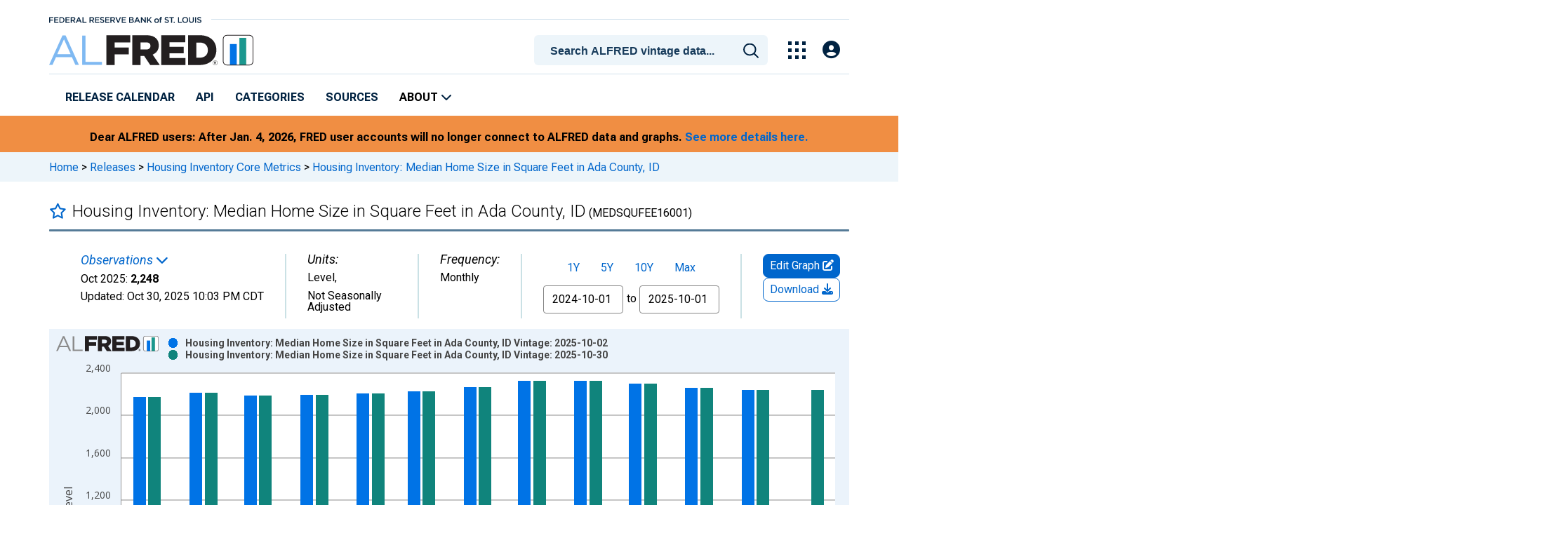

--- FILE ---
content_type: text/html; charset=UTF-8
request_url: https://alfred.stlouisfed.org/series?seid=MEDSQUFEE16001
body_size: 13230
content:
<!DOCTYPE html>
<html lang="en">
<head>
    <meta http-equiv="X-UA-Compatible" content="IE=edge">
    <meta charset="utf-8">
    <title>
        Housing Inventory: Median Home Size in Square Feet in Ada County, ID | ALFRED | St. Louis Fed
    </title>
            <meta name="description" content="Graph and download revisions to economic data for  from Jul 2016 to Oct 2025 about Ada County, ID; Boise City; ID; square feet; median; and USA.">
                <meta name="keywords" content="ada county, id, boise city, id, square feet, median, realtor.com, county, copyrighted: citation required, monthly, usa, nsa, Economic Data, ALFRED, Archival, Vintage, Real Time, Revisions, St. Louis Fed, Federal Reserve">
        <script>
        dataLayer = [];
        fed__header_format = 'alfred';
        fed__is_page_specific_css = '1';
        fed__page_style_path = 'css/pages/series.css';
    </script>
    <!-- Google Tag Manager -->
    <script>
        if (!window.location.origin.includes('local')) {
            (function (w, d, s, l, i) {
                w[l] = w[l] || [];
                w[l].push({
                    'gtm.start':
                        new Date().getTime(), event: 'gtm.js'
                });
                var f = d.getElementsByTagName(s)[0],
                    j = d.createElement(s), dl = l != 'dataLayer' ? '&l=' + l : '';
                j.async = true;
                j.src =
                    'https://www.googletagmanager.com/gtm.js?id=' + i + dl;
                f.parentNode.insertBefore(j, f);
            })(window, document, 'script', 'dataLayer', 'GTM-PRNMX7Z');
        }
    </script>
    <!-- End Google Tag Manager -->
               <script type="application/ld+json">
  {
      "@content": "http://schema.org",
      "@type": "Dataset",
      "name": "Housing Inventory: Median Home Size in Square Feet in Ada County, ID",
      "dateModified": "2025-10-30T22:03:00-05:00",
      "inLanguage": "en-US",
      "distribution": {
          "@type": "DataDownload",
          "url": "https://alfred.stlouisfed.org/series?seid=MEDSQUFEE16001"
      },
      "alternateName": "MEDSQUFEE16001",
      "includedInDataCatalog": {
          "@type": "DataCatalog",
          "name": "ALFRED",
          "alternateName": "Archival Federal Reserve Economic Data",
          "url": "https://alfred.stlouisfed.org/",
          "publisher": {
              "@type": "Organization",
              "name": "Federal Reserve Bank of St. Louis",
              "url": "https://www.stlouisfed.org/"
          }
      },
      "requiresSubscription": "false"
  }
  </script>
        <meta name="apple-itunes-app" content="app-id=451715489">
    <meta name="google-play-app" content="app-id=org.stlouisfed.research.fred">
            <meta name="series-tag" content="ada county, id"><meta name="series-tag" content="boise city"><meta name="series-tag" content="id"><meta name="series-tag" content="square feet"><meta name="series-tag" content="median"><meta name="series-tag" content="realtor.com"><meta name="series-tag" content="county"><meta name="series-tag" content="copyrighted: citation required"><meta name="series-tag" content="monthly"><meta name="series-tag" content="usa"><meta name="series-tag" content="nsa">
                <meta name="twitter:card" content="summary_large_image">
<meta name="twitter:site" content="@stlouisfed">
<meta name="twitter:description" content="Housing Inventory: Median Home Size in Square Feet in Ada County, ID">
<meta name="twitter:title" content="ALFRED Economic Data">
<meta name="twitter:url" content="https://alfred.stlouisfed.org/series?seid=MEDSQUFEE16001">
<meta name="twitter:image" content="https://alfred.stlouisfed.org/graph/alfredgraph.png?width=880&amp;height=440&amp;id=MEDSQUFEE16001">
<meta property="og:image" content="https://alfred.stlouisfed.org/graph/alfredgraph.png?width=880&amp;height=440&amp;id=MEDSQUFEE16001">
<meta property="og:type" content="website">
<meta property="og:title" content="Housing Inventory: Median Home Size in Square Feet in Ada County, ID">
<meta property="og:url" content="https://alfred.stlouisfed.org/series?seid=MEDSQUFEE16001">
            <meta content="width=device-width, initial-scale=1.0, maximum-scale=1.0, user-scalable=0" name="viewport">
    <link rel="stylesheet" href="/assets/bootstrap/dist/css/bootstrap.min.css">
    <link rel="stylesheet" href="/assets/select2/dist/css/select2.min.css">
    <link rel="stylesheet" href="/assets/fontawesome-free/css/all.min.css">
    <link rel="stylesheet" type="text/css" href="/css/styles.css?date=20251113">
    <link rel="stylesheet" type="text/css" href="/css/fed.css?date=20251113">
            <link rel="stylesheet"
              type="text/css"
              href="/css/pages/series.css?date=20251113">
        <link rel="preconnect" href="https://fonts.googleapis.com">
    <link rel="preconnect" href="https://fonts.gstatic.com" crossorigin>
    <link href="https://fonts.googleapis.com/icon?family=Material+Icons" rel="stylesheet">
        
    <link rel="icon" type="image/vnd.microsoft.icon" href="https://alfred.stlouisfed.org/favicon.ico">
    <link href="https://fonts.googleapis.com/css2?family=Roboto&display=swap" rel="stylesheet">
    <link href="https://fonts.googleapis.com/css2?family=Roboto+Slab&display=swap" rel="stylesheet">
    <link href="https://fonts.googleapis.com/css2?family=Roboto+Flex:opsz,wght@8..144,100..1000&family=Roboto:ital,wght@0,100..900;1,100..900&display=swap"
          rel="stylesheet">
<style>
    .banner-container-ua {
        width: 100%;
        margin-left: auto;
        margin-right: auto;
    }
    @media (max-width: 1350px) {
    .banner-container-ua {
        width: 95%;
    }
    }
    @media (min-width: 1350px) {
    .banner-container-ua {
        width: 90%;
    }
    }
    @media (min-width: 1450px) {
    .banner-container-ua {
        width: 85%;
    }
    }
    @media (min-width: 1650px) {
    .banner-container-ua {
        width: 80%;
    }
    }
    @media (min-width: 1750px) {
    .banner-container-ua {
        width: 75%;
    }
    }
    @media (min-width: 1900px) {
    .banner-container-ua {
        width: 70%;
    }
    }
</style>

</head>
<body id="alfred-site">
<!-- pingdom_uptime_check=uXCPjTUzTxL7ULra -->
<!-- Google Tag Manager (noscript) -->
<noscript>
    <iframe src="https://www.googletagmanager.com/ns.html?id=GTM-PRNMX7Z"
            height="0" width="0" style="display:none;visibility:hidden"></iframe>
</noscript>
<!--googleoff: snippet-->
<a href="#content-container" class="sr-only sr-only-focusable">Skip to main content</a>
<!--googleon: snippet-->
<a name="top" id="top"></a>
<header fed="top" class="fed__top_bar">
    <div class="fed__max_width">
                    <nav fed="top_bar">
                <a href="https://stlouisfed.org"
                   target="_blank"
                   title="stlouisfed.org"
                >
                    <img id="frb-logo"
                         src="/svgs/STLFED__SmallText.svg"
                         alt="St. Louis Fed"/>
                </a>
            </nav>
                <nav fed="top"
             id="header"
             class="float-end col-12">
            <div fed="header_top_container">
                <div fed="hidden-user"
                     id="hidden-user"
                     class='hide'></div>
                <div fed="action-modal"
                     id="action-modal"></div>
                <div fed="head__left"
                     class="float-start col-10 col-sm-6">
                    <a fed="logo"
                       href="/"
                       title="home">
                        <img fed="logo"
                             src="/svgs/ALFRED_Logo__mobile.svg"
                             alt="ALFRED: Archival Federal Reserve Economic Data, Economic Data Time Travel from the St. Louis Fed"/>
                    </a>
                </div>
                <div fed="head__right">
                    <button fed="hamburger"
                            class="btn hamburger"
                            href="javascript:void(0);">
                        <i fed="menu__closed" class="fa fa-bars" title="menu"></i>
                    </button>
                    <button fed="search" class="btn">
                        <i fed="search" class="fa fa-search" title="search"></i>
                    </button>
                                        <div fed="user_nav" id="user-nav"></div>
                    <button fed="explore_our_apps"
                            fed__status="0">
                        <img fed="waffle"
                             src="/svgs/menu__waffle__off.svg"
                             alt="menu">
                    </button>
                                            <form fed="search"
                              id="head-search-form"
                              action="/search"
                              class="">
                            <div fed="search" id="head-search-container">
                                <select fed="search"
                                        id="head-search"
                                        name="head-search">
                                    <option></option>
                                </select>
                                <input fed="search"
                                       type="hidden"
                                       name="st"
                                       class="search-text-input"
                                       title="Search Series">
                            </div>
                        </form>
                                    </div>
            </div>
            <div id="notifications-container"></div>
        </nav>
        <nav fed="explore_our_apps">
            <h3>explore our apps</h3>
            <hr>
            <menu fed="explore_our_apps">
                <li>
                    <a href="https://fred.stlouisfed.org" target="_blank">
                        <div>
                            <img src="/svgs/waffle__fred.svg" alt="fred">
                        </div>
                        <div>
                            <span>fred</span>
                            <span>Tools and resources to find and use economic data worldwide</span>
                        </div>
                    </a>
                </li>
                <li>
                    <a href="https://fraser.stlouisfed.org" target="_blank">
                        <div>
                            <img src="/svgs/waffle__fraser.svg" alt="fraser">
                        </div>
                        <div>
                            <span>fraser</span>
                            <span>U.S. financial, economic, and banking history</span>
                        </div>
                    </a>
                </li>
                <li>
                    <a href="/" target="_blank">
                        <div>
                            <img src="/svgs/waffle__alfred.svg" alt="alfred">
                        </div>
                        <div>
                            <span>alfred</span>
                            <span>Vintages of economic data from specific dates in history</span>
                        </div>
                    </a>
                </li>
                <li>
                    <a href="https://cassidi.stlouisfed.org/" target="_blank">
                        <div>
                            <img src="/svgs/waffle__cassidi.svg" alt="cassidi">
                        </div>
                        <div>
                            <span>cassidi</span>
                            <span>View banking market concentrations and perform HHI analysis</span>
                        </div>
                    </a>
                </li>
            </menu>
        </nav>
    </div>
</header>
<nav fed="research"
     id="research-nav"
     class="col-xs-12 navbar"
     role="navigation">
    <div class="fed__max_width">
        <div fed="nav__research__inner"
             id="nav-inner"
             class="navbar-collapse collapse">
                        <ul fed="main_nav"
                id="main-nav"
                class="navbar-nav col-xs-12">
                <li>
                    <a fed="releases_calendar" href="/releases/calendar">Release Calendar</a>
                </li>
                <li>
                    <a fed="api" href="https://fred.stlouisfed.org/docs/api/fred/" target="_blank">API</a>
                </li>
                <li>
                    <a fed="categories" href="/categories">Categories</a>
                </li>
                <li>
                    <a fed="sources" href="/sources">Sources</a>
                </li>
                <li fed="about">
                    <a fed="about" href="javascript:void(0);">
                        <span>About</span>
                        <i class="fa fa-chevron-down"></i>
                    </a>
                </li>
                <li class="d-block d-md-none">
                    <a fed="account" href="https://fredaccount.stlouisfed.org">My Account</a>
                </li>
                <li fed="frb_stl_home" id="frb-stl-home-link" style="border:0">
                    <a fed="frb_stl_home" href="http://www.stlouisfed.org">St. Louis Fed Home</a>
                </li>
            </ul>
        </div>
    </div>
    <nav fed="about">
        <menu fed="about">
            <li>
                <a href="/help">What is ALFRED</a>
            </li>
            <li>
                               <a href="https://fred.stlouisfed.org/digital-badges/">Digital Badges</a>
            <li>
                <a href="https://fred.stlouisfed.org/contactus/">Contact Us</a>
            </li>
        </menu>
    </nav>
</nav>
<nav fed="mobile__search">

</nav>
<dialog fed="mobile">
    <div fed="dialog__mobile__content">
        <button fed="dialog__mobile__close" class="btn">
            <i class="fa fa-times"></i>
        </button>
        <button fed="dialog__mobile__search" class="btn">
            <i class="fa fa-search" title="search"></i>
        </button>
        <div fed="mobile__spacer"></div>
        <nav fed="mobile">
            <ul fed="mobile">
                <!-- dynamically filled -->
            </ul>
        </nav>
    </div>
</dialog>

<!-- End Google Tag Manager (noscript) -->
<!--[if lt IE 7 ]>
<div id="container" class="ie6 "><![endif]-->
<!--[if IE 7 ]>
<div id="container" class="ie7 "><![endif]-->
<!--[if IE 8 ]>
<div id="container" class="ie8 "><![endif]-->
<!--[if IE 9 ]>
<div id="container" class="ie9 "><![endif]-->
<!--[if IE]>
<div id="container" class="ie "><![endif]-->
<!--[if !(IE)]><!-->
<div fed="container" id="container" class=""><!--<![endif]-->
    
<div style="background-color: #f08e43;  padding-top: 10px; padding-bottom: 10px;">
    <div class="banner-container-ua" style="font-weight: bold; padding-top: 10px; text-align: center;">
Dear ALFRED users: After Jan. 4, 2026, FRED user accounts will no longer connect to ALFRED data and graphs. <a href="https://news.research.stlouisfed.org/2025/11/changes-to-alfred-content-in-fred-user-accounts/"> See more details here.</a> 
    </div>
</div>
        <div fed="container__breadcrumbs">
            <div class="fed__max_width">
                <p fed="breadcrumbs">
                <span>
                  <a href="/">Home</a>&nbsp;<i>&gt;</i>&nbsp;<a href="/releases">Releases</a>&nbsp;<i>&gt;</i>&nbsp;<a href="/release?rid=462">Housing Inventory Core Metrics</a>&nbsp;<i>&gt;</i>&nbsp;Housing Inventory: Median Home Size in Square Feet in Ada County, ID
                </span>
                </p>
            </div>
        </div>
                <div fed="container__page_title">
            <div class="fed__max_width">
                <div fed="page_title" id="page-title">
                    <div class="series-title">
    <div id="series-title-text-container" class="col-10 col-lg-11 d-flex align-items-center">
        <h1 style="display: inline"><div id='favorite-toggle-container' class="favorite-toggle-container"><a href="#" tabindex="0" id='favorite-star' class="far fa4 fa-star series-focus favorite-toggle" data-series-id="MEDSQUFEE16001" title="Add to Favorites"></a></div>Housing Inventory: Median Home Size in Square Feet in Ada County, ID<span class="smaller"> (MEDSQUFEE16001)</span></h1>
    </div>
</div>
<div class="hrule hrule-dark"></div>
<input type="hidden" name="series-recently-viewed" class="series-recently-viewed" value="Housing Inventory: Median Home Size in Square Feet in Ada County, ID">

                </div>
            </div>
        </div>
        <main fed="content_container"
          id="content-container"
          class="clear row gx-0">
        <div class="fed__max_width">
                                        <div fed="main_content_column"
                    id="main-content-column"
                    class="col-12">
                    <link rel="stylesheet" type="text/css" href=/assets/fontawesome-free/css/all.min.css>
<link rel="stylesheet" type="text/css" href=/assets/bootstrap-datepicker/dist/1762437919.bootstrap-datepicker.min.css>
<div id="series-meta-row" class="row series-attributes">
     <div id="meta-left-col" class="col-12 col-md-auto flex-grow-1 d-flex px-2 px-md-0">
    
            
    <div id="mobile-meta-col" style="display:none;" class="default-text float-start gx-0 mb-0">
    <span class = 'recent-obs-link-container'>
        <p class="series-meta-label default-text text-link" id="recent-obs-link" tabindex="0" data-toggle="popover" role="button">Observations <i class="fas fa-chevron-down" aria-hidden="true"></i></p>
    </span>
    <p class="mb-2">
    Oct 2025: <span class="series-meta-observation-value">2,248</span> |
    Level, Not Seasonally Adjusted |
    <span class="series-meta-value-frequency">
        Monthly    </span>
    </p>
    <p class="mb-0">
    Updated:
    <span title="Oct 30, 2025 10:03 PM CDT">
        <span class="series-meta-updated-date">Oct 30, 2025</span>
        <span class="series-meta-updated-time">10:03 PM CDT</span>
    </span>
    </p>

    </div>
    <div class="meta-col col-sm-auto flex-shrink-1 flex-xl-shrink-0 flex-xxl-grow-1">
        <span class = 'recent-obs-link-container'>
            <p class="series-meta-label default-text text-link" id="recent-obs-link" tabindex="0" data-toggle="popover" role="button">Observations <i class="fas fa-chevron-down" aria-hidden="true"></i></p>
        </span>
        <div class="default-text">
            <span class="series-meta-value">Oct 2025:</span>
            <span class="series-meta-observation-value">2,248</span>
        </div>
        <div class="default-text">
            <span class="updated-text default-text" title="Oct 30, 2025 10:03 PM CDT">
                Updated:
                <span class="series-meta-updated-date default-text">Oct 30, 2025</span>
                <span class="series-meta-updated-time default-text">10:03 PM CDT</span>
            </span>
        </div>

        <div class="d-none d-md-flex hide">
            <div id="recent-obs-table">
                <table id="recent-obs" class="table table-condensed">
                                        <tr>
                    <td align="right">Oct 2025:&nbsp;</td>
                    <td align="right" class="series-obs value">2,248</td>
                    <td>&nbsp;</td>
                    </tr>
                                        <tr>
                    <td align="right">Sep 2025:&nbsp;</td>
                    <td align="right" class="series-obs value">2,247</td>
                    <td>&nbsp;</td>
                    </tr>
                                        <tr>
                    <td align="right">Aug 2025:&nbsp;</td>
                    <td align="right" class="series-obs value">2,266</td>
                    <td>&nbsp;</td>
                    </tr>
                                        <tr>
                    <td align="right">Jul 2025:&nbsp;</td>
                    <td align="right" class="series-obs value">2,307</td>
                    <td>&nbsp;</td>
                    </tr>
                                        <tr>
                    <td align="right">Jun 2025:&nbsp;</td>
                    <td align="right" class="series-obs value">2,333</td>
                    <td>&nbsp;</td>
                    </tr>
                                    </table>
            </div>
        </div>
    </div>
    <div class="meta-col col-sm-auto flex-shrink-1 flex-xxl-shrink-0 flex-xxl-grow-1">
        <p class="series-meta-label default-text">Units:</p>
        <div class="default-text">
            <span class="series-meta-value"><span class="series-meta-value-units">Level</span>,</div><div class="default-text">Not Seasonally Adjusted            </span>
        </div>
    </div>
<div class="meta-col col-sm-auto">
        <p class="series-meta-label default-text">Frequency:</p>
        <div class="default-text">
            <span class="series-meta-value">
                <span class="series-meta-value-frequency">
                    Monthly                </span>
            </span>
        </div>
    </div>

    </div>
    <div id="meta-right-col" class="col-12 col-lg-auto meta-col d-flex flex-colum">
    </div>
    <div id="graph-buttons" class="col-12 col-sm-12 col-lg-auto flex-lg-column">
        <div id="edit-button-container" class="col-lg-12 flex-grow-1 flex-lg-grow-0 graph-button-container">
        </div>
        <div id="download-button-container" class="col-lg-12 flex-grow-1 flex-lg-grow-0 graph-button-container">
        </div>
        <div id="desktop-view-chart-button-container" class="col-lg-12 graph-button-container">
        </div>
        </div>
     </div>
<link rel="preconnect" href="https://fonts.googleapis.com">
<link rel="preconnect" href="https://fonts.gstatic.com" crossorigin>
<link href="https://fonts.googleapis.com/css2?family=IBM+Plex+Serif:wght@300&display=swap" rel="stylesheet">
<link rel="stylesheet" type="text/css" href=/assets/research/fred-graph-react/build/1762437920.fredgraph.min.css>
<link rel="stylesheet" type="text/css" href=/assets/research/fred-graph-react/build/1762437920.fredgraph508.min.css>
<link rel="stylesheet" type="text/css" href=/assets/research/fred-account-react/src/css/1762437920.fredaccount508.css>
<script type="text/javascript">
  WebFontConfig = {
    google: { families: ["Open+Sans"]}
  };
  (function() {
    var wf = document.createElement('script');
    wf.src = ('https:' == document.location.protocol ? 'https' : 'http') +
      '://ajax.googleapis.com/ajax/libs/webfont/1.5.18/webfont.js';
    wf.type = 'text/javascript';
    wf.async = 'true';
    var s = document.getElementsByTagName('script')[0];
    s.parentNode.insertBefore(wf, s);
  })(); </script>
<input type="hidden" id="cosd" value="2024-10-01">
<input type="hidden" id="coed" value="2025-10-01">


<input type="hidden" id="range" value="">
<input type="hidden" id="mode" value="alfred">
<div>
    <div id="zoom-and-share">
        <div id="fullscreen-container">
                                    <div id="resizable-graph-container">
                <div id="root" data-graph-mode="alfred">
                    <div class="loading-ring" /></div>
                </div>
            </div>
            <br style="clear:both">
            <div tabindex="0" style="align: right" aria-label="Full screen" type="button" id="fullscreen-btn-508">
                Fullscreen <i class="fas fa-expand fullscreen-btn-508-icon"></i>
            </div>
        </div>
    </div>
</div><div id="save-share-tab" class="save-share pt-15 pb-15">
    <div class="row">
        <div id="share-col-copyright" class="float-start">
        <p class="copyright-note hide"><strong>Data in this graph are copyrighted. Please review the copyright information in the <a aria-label="series notes" href="#notes" class="link show-notes">series notes</a> before sharing.</strong></p>
        </div>
    </div>
        <div class="row">
        <div id="share-col-1" class="col-12 col-lg-6 gx-0 d-flex">
            <div class="btn-group share-dropdown">
                <button type="button" id="share-links-btn" class="series-btn-508 share-acct-btn dropdown-toggle fg-chart-share-links-btn-gtm" data-bs-toggle="dropdown" aria-expanded="false">
                  Share Graph&nbsp;<i class="fa fa-share-square fg-share-links-btn-gtm"></i>
              </button>
              <ul id="share-links-menu" class="dropdown-menu" aria-labelledby='share-links-btn'>
                <li class="fg-chart-page-permalink-gtm share-link-item"><a id="page-short-url" href="#" class="permalink-btn dropdown-btn-focus page-permalink-btn" data-target=".page-permalink-container"><i class="fa fa-link bigger"></i> Custom Graph Link</a></li>
                <li class="fg-chart-page-embed-code-btn-gtm share-link-item"><a id="embed-in-website" href="#" class="permalink-btn dropdown-btn-focus embed-code-btn" data-target=".embed-code-container"><i class="fa fa-code bigger"></i> Embed in Website</a></li>
                <li class="fg-chart-image-permalink-gtm share-link-item"><a id="image-short-url" href="#" class="permalink-btn dropdown-btn-focus image-permalink-btn" data-target=".image-permalink-container"><i class="fa fa-link bigger"></i> Graph Image Link</a></li>
              </ul>
            </div><!-- /share-dropdown -->

            <div id="add-category-modal"><!-- React component; initialized with JS --></div>
            <div class="btn-group account-dropdown">
                <button type="button" id="user-save-links-btn" class="series-btn-508 share-acct-btn dropdown-toggle fg-account-tools-btn-gtm" data-bs-toggle="dropdown" aria-expanded="false">
                Account<span class="collapsable-btn-text fg-account-tools-btn-gtm"> Tools</span></a>&nbsp;<i class="fa fa-user-cog  fg-account-tools-btn-gtm"></i>
              </button>
              <ul id="account-tools-menu" class="dropdown-menu" aria-labelledby="user-save-links-btn">
                  <li class="save-graph save-graph-modal-btn account-dropdown-graph" id="save-graph-modal-btn"><!-- React component; initialized with JS--></li>
                  <li class="add-to-dashboard account-dropdown-graph" id="add-to-dashboard-modal-btn"><!-- React component; initialized with JS--></li>
                                        <li class="add-data-list account-dropdown-graph"><a href="https://fredaccount.stlouisfed.org/datalists/addseries/MEDSQUFEE16001" id="datalist" target="_blank" class="FredAddToDataList-gtm dropdown-btn-focus"><i class="fa fa-table bigger"></i> Add to Data List</a></li>
                                                <li id="email-notify-container" data-notification-id="743212" class="notify-updates account-dropdown-graph"><a href="https://fredaccount.stlouisfed.org/addemailnotification/743212" id="emailnotify" class="FredAddEmailNotify-gtm dropdown-btn-focus"><i class="fa fa-envelope bigger"></i> Get Email Notification</a></li>
                                        
                  <li class="save-map save-map-modal-btn account-dropdown-map" id="save-map-modal-btn"><!-- React component; initialized with JS--></li>
              </ul>
            </div>
      </div><!-- /share-col-1 -->
        <div id="share-col-2" class="col-12 col-lg-6">
        <div id="share-socialmedia" class="social-links d-flex">
            <a href="/graph/share.php" target="_blank" class="share-twitter social-links-focus tooltips social-share-link fg-download-share-gtm fg-social-share-gtm" data-bs-toggle="tooltip" data-bs-placement="top" data-share-type="twitter" title="Share on X">&nbsp</a>
            <a href="/graph/share.php" target="_blank" class="share-facebook social-links-focus tooltips social-share-link fg-download-share-gtm fg-social-share-gtm" data-bs-toggle="tooltip" data-bs-placement="top" data-share-type="facebook" title="Post on Facebook"><i class="fab fa-facebook-f fa-3x fg-share-gtm fg-download-share-gtm fg-social-share-gtm"></i></a>
            <a href="/graph/share.php" target="_blank" class="share-reddit social-links-focus tooltips social-share-link fg-download-share-gtm fg-social-share-gtm" data-bs-toggle="tooltip" data-bs-placement="top" data-share-type="reddit" title="Share on Reddit" ><i class="fab fa-reddit fa-3x fg-share-gtm fg-download-share-gtm fg-social-share-gtm"></i></a>
            <a href="/graph/share.php" target="_blank" class="share-linkedin social-links-focus tooltips social-share-link fg-download-share-gtm fg-social-share-gtm" data-bs-toggle="tooltip" data-bs-placement="top" data-share-type="linkedin" title="Post to Linkedin"><i class="fab fa-linkedin-in fa-3x fg-share-gtm fg-download-share-gtm fg-social-share-gtm"></i></a>
        </div>
    </div><!-- /share-col-2 -->
  </div><!-- /row -->
</div><!-- /save-share-tab -->
<div class="tabs-left tabs-scroll">
    <div class="tab-content-scroll noscrollbar" data-target="#tab-nav">

        <div id="notes" class="tab-pane ">
          <div class="panel notes-series-group">
            <h2 class="fred-series-page-panel-header">
                Notes
            </h2>
            <div id="notes-content" class="panel-body">
                <table class="table table-condensed">
     <tr bgcolor="#ffffff">
        <td valign="bottom" align="left" style="padding:0px">
            <strong>Title</strong>
        </td>
                    <td width="2%" nowrap valign="bottom" align="center" colspan="2" style="padding:0px">
                <strong>Release Dates</strong> 
            </td>
             </tr>

     <tr bgcolor="#ffffff">
        <td colspan="3" style="padding:0px">
            <hr style="padding:0px" noshade size="1">
        </td>
     </tr>

    
          
                    <tr bgcolor="#ffffff">
                <td valign="top" class="break-links">
                Housing Inventory: Median Home Size in Square Feet in Ada County, ID

        </td>
        <td width="1%" nowrap align="center" valign="top">
         2020-03-05 
        </td>
        <td width="1%" nowrap align="center" valign="top">
         2025-10-30
        </td>
     </tr>
             <tr bgcolor="#ffffff">
        <td colspan="3" style="padding:0px">
            &nbsp;
        </td>
     </tr>
          <tr bgcolor="#ffffff">
        <td valign="bottom" align="left" style="padding:0px">
            <strong>Source</strong>
        </td>
                    <td width="1%" nowrap align="center" style="padding:0px">
                &nbsp;
            </td>
            <td width="1%" nowrap align="center" style="padding:0px">
                &nbsp;
            </td>
             </tr>

     <tr bgcolor="#ffffff">
        <td colspan="3" style="padding:0px">
            <hr style="padding:0px" noshade size="1">
        </td>
     </tr>

    
          
                    <tr bgcolor="#ffffff">
                <td valign="top" class="break-links">
                <a target="_blank" href="/source?soid=149">Realtor.com</a>

        </td>
        <td width="1%" nowrap align="center" valign="top">
         2020-03-05 
        </td>
        <td width="1%" nowrap align="center" valign="top">
         2025-10-30
        </td>
     </tr>
             <tr bgcolor="#ffffff">
        <td colspan="3" style="padding:0px">
            &nbsp;
        </td>
     </tr>
          <tr bgcolor="#ffffff">
        <td valign="bottom" align="left" style="padding:0px">
            <strong>Release</strong>
        </td>
                    <td width="1%" nowrap align="center" style="padding:0px">
                &nbsp;
            </td>
            <td width="1%" nowrap align="center" style="padding:0px">
                &nbsp;
            </td>
             </tr>

     <tr bgcolor="#ffffff">
        <td colspan="3" style="padding:0px">
            <hr style="padding:0px" noshade size="1">
        </td>
     </tr>

    
          
                    <tr bgcolor="#ffffff">
                <td valign="top" class="break-links">
                <a target="_blank" href="/release?rid=462">Housing Inventory Core Metrics</a>

        </td>
        <td width="1%" nowrap align="center" valign="top">
         2020-03-05 
        </td>
        <td width="1%" nowrap align="center" valign="top">
         2025-10-30
        </td>
     </tr>
             <tr bgcolor="#ffffff">
        <td colspan="3" style="padding:0px">
            &nbsp;
        </td>
     </tr>
          <tr bgcolor="#ffffff">
        <td valign="bottom" align="left" style="padding:0px">
            <strong>Units</strong>
        </td>
                    <td width="1%" nowrap align="center" style="padding:0px">
                &nbsp;
            </td>
            <td width="1%" nowrap align="center" style="padding:0px">
                &nbsp;
            </td>
             </tr>

     <tr bgcolor="#ffffff">
        <td colspan="3" style="padding:0px">
            <hr style="padding:0px" noshade size="1">
        </td>
     </tr>

    
          
                    <tr bgcolor="#ffffff">
                <td valign="top" class="break-links">
                Level

        </td>
        <td width="1%" nowrap align="center" valign="top">
         2020-03-05 
        </td>
        <td width="1%" nowrap align="center" valign="top">
         2025-10-30
        </td>
     </tr>
             <tr bgcolor="#ffffff">
        <td colspan="3" style="padding:0px">
            &nbsp;
        </td>
     </tr>
          <tr bgcolor="#ffffff">
        <td valign="bottom" align="left" style="padding:0px">
            <strong>Frequency</strong>
        </td>
                    <td width="1%" nowrap align="center" style="padding:0px">
                &nbsp;
            </td>
            <td width="1%" nowrap align="center" style="padding:0px">
                &nbsp;
            </td>
             </tr>

     <tr bgcolor="#ffffff">
        <td colspan="3" style="padding:0px">
            <hr style="padding:0px" noshade size="1">
        </td>
     </tr>

    
          
                    <tr bgcolor="#ffffff">
                <td valign="top" class="break-links">
                Monthly

        </td>
        <td width="1%" nowrap align="center" valign="top">
         2020-03-05 
        </td>
        <td width="1%" nowrap align="center" valign="top">
         2025-10-30
        </td>
     </tr>
             <tr bgcolor="#ffffff">
        <td colspan="3" style="padding:0px">
            &nbsp;
        </td>
     </tr>
          <tr bgcolor="#ffffff">
        <td valign="bottom" align="left" style="padding:0px">
            <strong>Seasonal Adjustment</strong>
        </td>
                    <td width="1%" nowrap align="center" style="padding:0px">
                &nbsp;
            </td>
            <td width="1%" nowrap align="center" style="padding:0px">
                &nbsp;
            </td>
             </tr>

     <tr bgcolor="#ffffff">
        <td colspan="3" style="padding:0px">
            <hr style="padding:0px" noshade size="1">
        </td>
     </tr>

    
          
                    <tr bgcolor="#ffffff">
                <td valign="top" class="break-links">
                Not Seasonally Adjusted

        </td>
        <td width="1%" nowrap align="center" valign="top">
         2020-03-05 
        </td>
        <td width="1%" nowrap align="center" valign="top">
         2025-10-30
        </td>
     </tr>
             <tr bgcolor="#ffffff">
        <td colspan="3" style="padding:0px">
            &nbsp;
        </td>
     </tr>
          <tr bgcolor="#ffffff">
        <td valign="bottom" align="left" style="padding:0px">
            <strong>Notes</strong>
        </td>
                    <td width="1%" nowrap align="center" style="padding:0px">
                &nbsp;
            </td>
            <td width="1%" nowrap align="center" style="padding:0px">
                &nbsp;
            </td>
             </tr>

     <tr bgcolor="#ffffff">
        <td colspan="3" style="padding:0px">
            <hr style="padding:0px" noshade size="1">
        </td>
     </tr>

    
          
                    <tr bgcolor="#ffffff">
                <td valign="top" class="break-links">
              The median home size in square feet for listings in a given market during the specified month.
  <br><br>

        </td>
        <td width="1%" nowrap align="center" valign="top">
         2020-03-05 
        </td>
        <td width="1%" nowrap align="center" valign="top">
         2021-12-01
        </td>
     </tr>
          
                    <tr bgcolor="#eeeeee">
                <td valign="top" class="break-links">
              The median home size in square feet for listings in a given market during the specified month.<br><br>With the release of its November 2021 housing trends report, Realtor.com® incorporated a new and improved methodology for capturing and reporting housing inventory trends and metrics. The new methodology uses the latest and most accurate data mapping of listing statuses to yield a cleaner and more consistent measurement of active listings at both the national and local level. The methodology has also been adjusted to better account for missing data in some fields including square footage. Most areas across the country will see minor changes with a smaller handful of areas seeing larger updates. As a result of these changes, the data released since December 2021 will not be directly comparable with previous data releases (files downloaded before December 2021) and Realtor.com® economics blog posts. However, future data releases, including historical data, will consistently apply the new methodology. More details are available at the source's Real Estate Data Library (<a href="https://www.realtor.com/research/data/" class="breakable" target="_blank" rel="nofollow">https://www.realtor.com/research/data/</a>).
  <br><br>

        </td>
        <td width="1%" nowrap align="center" valign="top">
         2021-12-02 
        </td>
        <td width="1%" nowrap align="center" valign="top">
         2022-09-28
        </td>
     </tr>
          
                    <tr bgcolor="#ffffff">
                <td valign="top" class="break-links">
              The median home size in square feet for listings in a given market during the specified month.<br><br>With the release of its September 2022 housing trends report, Realtor.com® incorporated a new and improved methodology for capturing and reporting housing inventory trends and metrics. The new methodology updates and improves the calculation of time on market and improves handling of duplicate listings. Most areas across the country will see minor changes with a smaller handful of areas seeing larger updates. As a result of these changes, the data released since October 2022 will not be directly comparable with previous data releases (files downloaded before October 2022) and Realtor.com® economics blog posts. However, future data releases, including historical data, will consistently apply the new methodology. More details are available at the source's Real Estate Data Library (<a href="https://www.realtor.com/research/data/" class="breakable" target="_blank" rel="nofollow">https://www.realtor.com/research/data/</a>).<br><br>With the release of its November 2021 housing trends report, Realtor.com® incorporated a new and improved methodology for capturing and reporting housing inventory trends and metrics. The new methodology uses the latest and most accurate data mapping of listing statuses to yield a cleaner and more consistent measurement of active listings at both the national and local level. The methodology has also been adjusted to better account for missing data in some fields including square footage. Most areas across the country will see minor changes with a smaller handful of areas seeing larger updates. As a result of these changes, the data released since December 2021 will not be directly comparable with previous data releases (files downloaded before December 2021) and Realtor.com® economics blog posts. However, future data releases, including historical data, will consistently apply the new methodology. More details are available at the source's Real Estate Data Library (<a href="https://www.realtor.com/research/data/" class="breakable" target="_blank" rel="nofollow">https://www.realtor.com/research/data/</a>).
  <br><br>

        </td>
        <td width="1%" nowrap align="center" valign="top">
         2022-09-29 
        </td>
        <td width="1%" nowrap align="center" valign="top">
         2025-10-30
        </td>
     </tr>
        </table>

            </div>
          </div><!-- panel -->
        </div>

        
        <div id="releasetables" class="tab-pane ">
            <div class="panel">
            <h2 class="fred-series-page-panel-header">
                Release Tables
            </h2>
            <div id="releasetables-content" class="panel-body">            
                   <div class="series-release-tables-release-name fred-series-h3">Housing Inventory Core Metrics</div>
    <ul class="no-bullets" style="list-style-type: none; padding: 0 0 2em 0;">
    <li>
        <a aria-label="Link to release table: Housing Inventory Core Metrics, Inventory Metrics by Geography: Idaho"class="release-table series-focus fg-release-table-link-gtm" href="//fred.stlouisfed.org/release/tables?rid=462&eid=1090764#snid=1090924" target="_blank"><i class="fa fa-table fg-release-table-link-gtm"></i>Inventory Metrics by Geography: Idaho</a>
    </li>
    <li>
        <a aria-label="Link to release table: Housing Inventory Core Metrics, Median Square Feet: Counties"class="release-table series-focus fg-release-table-link-gtm" href="//fred.stlouisfed.org/release/tables?rid=462&eid=1139250#snid=1139462" target="_blank"><i class="fa fa-table fg-release-table-link-gtm"></i>Median Square Feet: Counties</a>
    </li>
    </ul>
            </div><!-- /panel-body -->
          </div><!-- /panel -->
        </div><!-- /relatedcontent -->          
        
        <div id="relatedcontent" class="tab-pane ">
            <div class="panel">
            <h2 class="fred-series-page-panel-header">
                Related Data and Content
            </h2>
            <div id="relatedcontent-content" class="panel-body" style="padding-bottom: 0px;">
                    <h3 class="my-3">Data Suggestions Based On Your Search</h3>
    <div id="trending-series-container" class="row">
                    <div class="col-12 col-md-6 col-lg-3 related-resource gx-0 trending-series-item">
    <a href="https://fred.stlouisfed.org/series/MEDSQUFEEMM16001" tabindex="-1" target="_blank" title="Housing Inventory: Median Home Size in Square Feet Month-Over-Month in Ada County, ID">
       <img class="lazy-load related-resource-img fg-res-data-img-lnk-gtm" src="https://fred.stlouisfed.org/images/loading.svg"
        data-src="https://fred.stlouisfed.org/graph/fredgraph.png?id=MEDSQUFEEMM16001&nsh=1&width=600&height=400">
    </a>
    <div class="related-resource-source">
        
    </div>
    <div class="related-resource-title">
        <a href="https://fred.stlouisfed.org/series/MEDSQUFEEMM16001"
           target="_blank" title="Housing Inventory: Median Home Size in Square Feet Month-Over-Month in Ada County, ID"><strong
                    class="fg-res-data-ttl-lnk-gtm">Housing Inventory: Median Home Size in Square Feet Month-Over-Month in Ada County, ID</strong></a>
    </div>
</div>
                    <div class="col-12 col-md-6 col-lg-3 related-resource gx-0 trending-series-item">
    <a href="https://fred.stlouisfed.org/series/MEDSQUFEEYY16001" tabindex="-1" target="_blank" title="Housing Inventory: Median Home Size in Square Feet Year-Over-Year in Ada County, ID">
       <img class="lazy-load related-resource-img fg-res-data-img-lnk-gtm" src="https://fred.stlouisfed.org/images/loading.svg"
        data-src="https://fred.stlouisfed.org/graph/fredgraph.png?id=MEDSQUFEEYY16001&nsh=1&width=600&height=400">
    </a>
    <div class="related-resource-source">
        
    </div>
    <div class="related-resource-title">
        <a href="https://fred.stlouisfed.org/series/MEDSQUFEEYY16001"
           target="_blank" title="Housing Inventory: Median Home Size in Square Feet Year-Over-Year in Ada County, ID"><strong
                    class="fg-res-data-ttl-lnk-gtm">Housing Inventory: Median Home Size in Square Feet Year-Over-Year in Ada County, ID</strong></a>
    </div>
</div>
                    <div class="col-12 col-md-6 col-lg-3 related-resource gx-0 trending-series-item">
    <a href="https://fred.stlouisfed.org/series/MEDDAYONMAR16001" tabindex="-1" target="_blank" title="Housing Inventory: Median Days on Market in Ada County, ID">
       <img class="lazy-load related-resource-img fg-res-data-img-lnk-gtm" src="https://fred.stlouisfed.org/images/loading.svg"
        data-src="https://fred.stlouisfed.org/graph/fredgraph.png?id=MEDDAYONMAR16001&nsh=1&width=600&height=400">
    </a>
    <div class="related-resource-source">
        
    </div>
    <div class="related-resource-title">
        <a href="https://fred.stlouisfed.org/series/MEDDAYONMAR16001"
           target="_blank" title="Housing Inventory: Median Days on Market in Ada County, ID"><strong
                    class="fg-res-data-ttl-lnk-gtm">Housing Inventory: Median Days on Market in Ada County, ID</strong></a>
    </div>
</div>
                    <div class="col-12 col-md-6 col-lg-3 related-resource gx-0 trending-series-item">
    <a href="https://fred.stlouisfed.org/series/MEDDAYONMARMM16001" tabindex="-1" target="_blank" title="Housing Inventory: Median Days on Market Month-Over-Month in Ada County, ID">
       <img class="lazy-load related-resource-img fg-res-data-img-lnk-gtm" src="https://fred.stlouisfed.org/images/loading.svg"
        data-src="https://fred.stlouisfed.org/graph/fredgraph.png?id=MEDDAYONMARMM16001&nsh=1&width=600&height=400">
    </a>
    <div class="related-resource-source">
        
    </div>
    <div class="related-resource-title">
        <a href="https://fred.stlouisfed.org/series/MEDDAYONMARMM16001"
           target="_blank" title="Housing Inventory: Median Days on Market Month-Over-Month in Ada County, ID"><strong
                    class="fg-res-data-ttl-lnk-gtm">Housing Inventory: Median Days on Market Month-Over-Month in Ada County, ID</strong></a>
    </div>
</div>
                            <div id="moreTrendingSeries" class="row collapse">
                                    <div class="col-12 col-md-6 col-lg-3 related-resource gx-0 more-trending-series-item">
    <a href="https://fred.stlouisfed.org/series/MEDDAYONMARYY16001" tabindex="-1" target="_blank" title="Housing Inventory: Median Days on Market Year-Over-Year in Ada County, ID">
       <img class="lazy-load related-resource-img fg-res-data-img-lnk-gtm" src="https://fred.stlouisfed.org/images/loading.svg"
        data-src="https://fred.stlouisfed.org/graph/fredgraph.png?id=MEDDAYONMARYY16001&nsh=1&width=600&height=400">
    </a>
    <div class="related-resource-source">
        
    </div>
    <div class="related-resource-title">
        <a href="https://fred.stlouisfed.org/series/MEDDAYONMARYY16001"
           target="_blank" title="Housing Inventory: Median Days on Market Year-Over-Year in Ada County, ID"><strong
                    class="fg-res-data-ttl-lnk-gtm">Housing Inventory: Median Days on Market Year-Over-Year in Ada County, ID</strong></a>
    </div>
</div>
                                    <div class="col-12 col-md-6 col-lg-3 related-resource gx-0 more-trending-series-item">
    <a href="https://fred.stlouisfed.org/series/MEDLISPRIPERSQUFEE16001" tabindex="-1" target="_blank" title="Housing Inventory: Median Listing Price per Square Feet in Ada County, ID">
       <img class="lazy-load related-resource-img fg-res-data-img-lnk-gtm" src="https://fred.stlouisfed.org/images/loading.svg"
        data-src="https://fred.stlouisfed.org/graph/fredgraph.png?id=MEDLISPRIPERSQUFEE16001&nsh=1&width=600&height=400">
    </a>
    <div class="related-resource-source">
        
    </div>
    <div class="related-resource-title">
        <a href="https://fred.stlouisfed.org/series/MEDLISPRIPERSQUFEE16001"
           target="_blank" title="Housing Inventory: Median Listing Price per Square Feet in Ada County, ID"><strong
                    class="fg-res-data-ttl-lnk-gtm">Housing Inventory: Median Listing Price per Square Feet in Ada County, ID</strong></a>
    </div>
</div>
                                    <div class="col-12 col-md-6 col-lg-3 related-resource gx-0 more-trending-series-item">
    <a href="https://fred.stlouisfed.org/series/MEDLISPRIPERSQUFEEMM16001" tabindex="-1" target="_blank" title="Housing Inventory: Median Listing Price per Square Feet Month-Over-Month in Ada County, ID">
       <img class="lazy-load related-resource-img fg-res-data-img-lnk-gtm" src="https://fred.stlouisfed.org/images/loading.svg"
        data-src="https://fred.stlouisfed.org/graph/fredgraph.png?id=MEDLISPRIPERSQUFEEMM16001&nsh=1&width=600&height=400">
    </a>
    <div class="related-resource-source">
        
    </div>
    <div class="related-resource-title">
        <a href="https://fred.stlouisfed.org/series/MEDLISPRIPERSQUFEEMM16001"
           target="_blank" title="Housing Inventory: Median Listing Price per Square Feet Month-Over-Month in Ada County, ID"><strong
                    class="fg-res-data-ttl-lnk-gtm">Housing Inventory: Median Listing Price per Square Feet Month-Over-Month in Ada County, ID</strong></a>
    </div>
</div>
                                    <div class="col-12 col-md-6 col-lg-3 related-resource gx-0 more-trending-series-item">
    <a href="https://fred.stlouisfed.org/series/MEDLISPRIPERSQUFEEYY16001" tabindex="-1" target="_blank" title="Housing Inventory: Median Listing Price per Square Feet Year-Over-Year in Ada County, ID">
       <img class="lazy-load related-resource-img fg-res-data-img-lnk-gtm" src="https://fred.stlouisfed.org/images/loading.svg"
        data-src="https://fred.stlouisfed.org/graph/fredgraph.png?id=MEDLISPRIPERSQUFEEYY16001&nsh=1&width=600&height=400">
    </a>
    <div class="related-resource-source">
        
    </div>
    <div class="related-resource-title">
        <a href="https://fred.stlouisfed.org/series/MEDLISPRIPERSQUFEEYY16001"
           target="_blank" title="Housing Inventory: Median Listing Price per Square Feet Year-Over-Year in Ada County, ID"><strong
                    class="fg-res-data-ttl-lnk-gtm">Housing Inventory: Median Listing Price per Square Feet Year-Over-Year in Ada County, ID</strong></a>
    </div>
</div>
                            </div>
            <div class="text-center">
                <a class="fw-bold see-more-content" data-bs-toggle="collapse" href="#moreTrendingSeries" role="button" aria-expanded="false" aria-controls="moreTrendingSeries" aria-label="click to see more">
                    See More...
                </a>
                <hr>
            </div>
            </div>
        <h3 class="my-3">Content Suggestions</h3>
    <div id="related-resource-container" class="row">
                                                        <div class="col-12 col-sm-6 col-md-4 col-lg-3 related-resource gx-0">
    <a href="https://fred.stlouisfed.org/series/ACTLISCOU16001" target="_blank" title="Housing Inventory: Active Listing Count in Ada County, ID">
        <img class="lazy-load related-resource-img fg-ser-lnk-gtm" src="/images/loading.svg" data-src="https://fred.stlouisfed.org/graph/fredgraph.png?id=ACTLISCOU16001&nsh=1&width=600&height=400">
    </a>
    <div class="related-resource-source">
        
    </div>
    <div class="related-resource-title">
        <a href="https://fred.stlouisfed.org/series/ACTLISCOU16001" target="_blank" title="Housing Inventory: Active Listing Count in Ada County, ID"><strong class="fg-ser-lnk-gtm">Housing Inventory: Active Listing Count in Ada County, ID</strong></a>
    </div>
</div>
                                                                <div class="col-12 col-sm-6 col-md-4 col-lg-3 related-resource gx-0">
    <a href="https://fred.stlouisfed.org/series/MEDSQUFEE16001" target="_blank" title="Housing Inventory: Median Home Size in Square Feet in Ada County, ID"><img class="lazy-load related-resource-img fg-fred-lnk-gtm" src="/images/loading.svg" data-src="https://fred.stlouisfed.org/graph/fredgraph.png?id=MEDSQUFEE16001&nsh=1&type=image/png&width=600&height=400" alt="FRED Graph"></a>
    <div class="related-resource-source">
        FRED Series
    </div>
    <div class="related-resource-title">
        <a href="https://fred.stlouisfed.org/series/MEDSQUFEE16001" target="_blank" title="Housing Inventory: Median Home Size in Square Feet in Ada County, ID"><strong class="fg-fred-lnk-gtm" >Housing Inventory: Median Home Size in Square Feet in Ada County, ID</strong></a>
    </div>
</div>
                                                </div>
    <h3 class="my-3">Related Categories</h3>
    <div class="series-tag-cloud">
                  <a class="series-tag fg-cat-lnk-gtm" href="/category?cid=27894" target="_blank">Ada County, ID</a>
                  <a class="series-tag fg-cat-lnk-gtm" href="/category?cid=27893" target="_blank">Counties</a>
                  <a class="series-tag fg-cat-lnk-gtm" href="/category?cid=27294" target="_blank">Idaho</a>
                  <a class="series-tag fg-cat-lnk-gtm" href="/category?cid=27281" target="_blank">States</a>
                  <a class="series-tag fg-cat-lnk-gtm" href="/category?cid=3008" target="_blank">U.S. Regional Data</a>
                  <a class="series-tag fg-cat-lnk-gtm" href="/category?cid=0" target="_blank">Categories</a>
                <div class="clearfix"></div>
    </div>
    <h3 class="my-3">Releases</h3>
    <div class="series-tag-cloud">
                  <a class="series-tag fg-rel-lnk-gtm" href="/release?rid=462" target="_blank">More Series from Housing Inventory Core Metrics</a>
                <div class="clearfix"></div>
    </div>

    <h3 class="my-3">Tags</h3>
    <div class="series-tag-cloud">
            <a class="series-tag fg-tag-lnk-gtm" href="/search?st=ada%20county%2C%20id" target="_blank">
            Ada County, ID
        </a>
            <a class="series-tag fg-tag-lnk-gtm" href="/search?st=boise%20city" target="_blank">
            Boise City
        </a>
            <a class="series-tag fg-tag-lnk-gtm" href="/search?st=id" target="_blank">
            Idaho
        </a>
            <a class="series-tag fg-tag-lnk-gtm" href="/search?st=square%20feet" target="_blank">
            Square Feet
        </a>
            <a class="series-tag fg-tag-lnk-gtm" href="/search?st=median" target="_blank">
            Median
        </a>
            <a class="series-tag fg-tag-lnk-gtm" href="/search?st=realtor.com" target="_blank">
            Realtor.com
        </a>
            <a class="series-tag fg-tag-lnk-gtm" href="/search?st=county" target="_blank">
            County or County Equivalent
        </a>
            <a class="series-tag fg-tag-lnk-gtm" href="/search?st=copyrighted%3A%20citation%20required" target="_blank">
            Copyrighted: Citation Required
        </a>
            <a class="series-tag fg-tag-lnk-gtm" href="/search?st=monthly" target="_blank">
            Monthly
        </a>
            <a class="series-tag fg-tag-lnk-gtm" href="/search?st=usa" target="_blank">
            United States of America
        </a>
            <a class="series-tag fg-tag-lnk-gtm" href="/search?st=nsa" target="_blank">
            Not Seasonally Adjusted
        </a>
        </div>
    <div class="clearfix"></div>
            </div><!-- /panel-body -->
          </div><!-- /panel -->
        </div><!-- /relatedcontent -->             
          

    </div>
</div>

<div class="modal fade" id="permalink-modal">
    <div class="modal-dialog" style="max-width: 600px">
        <div class="modal-content">
            <div class="modal-header modal-header-blue">
                <h5 id="permalink-modal-header" tabindex="0" aria-label="Share link" aria-describedby="modal-descriptor" role="presentation" style='margin:0'>Permalink/Embed</h5>
                <p id="modal-descriptor" class="offscreen"> modal open, choose link customization options </p>
                <button id="btn-close" type="button" class="btn-close btn-close-white hover-focus" onclick="focusShareLinks()" data-bs-dismiss="modal" aria-label="close"></button>
            </div>
            <div class="modal-body">
                <p id="modal-heading" class="">Select automatic updates to the data or a static time frame. All data are subject to revision.</p>
                <!-- /Share Radio -->
                <div class="col-12" id="graph-radios">
                    <div class="radio graph-link-container form-check" id="graph-link-update-container">
                        <input aria-labelledby="graph-link-update" aria-describedby="modal-heading" id="graph-link-update-radio" class="graph-link-update-radio fg-chart-embed-share-always-latest-gtm" type="radio">
                        <label class="form-check-label">
                            <div id="graph-link-update"></div>
                        </label>
                    </div>
                    <div class="radio graph-link-container form-check" id="graph-link-range-container">
                        <input aria-labelledby="graph-link-range" aria-describedby="modal-heading" id="graph-link-range-radio" class="graph-link-range-radio fg-chart-embed-share-range-gtm" type="radio">
                        <label class="form-check-label">
                              <div id="graph-link-range"></div>
                        </label>
                    </div>
                    <div class="radio graph-link-container form-check" id="graph-link-static-container">
                        <input aria-labelledby="graph-link-static" aria-describedby="modal-heading" id="graph-link-static-radio" class="fg-chart-embed-share-static-date-gtm graph-link-static-radio" type="radio">
                        <label class="form-check-label">
                             <div id="graph-link-static"></div>
                        </label>
                    </div>
                </div>
                <div class="float-start col-12 embed-input-container">
                    <div class="embed-code-container input-group input-group-sm padding-btm20">
                        <input type="text" id="embed-code" aria-label="embed link URL" class="readonly form-control fg-share-embed-gtm fg-share-gtm fg-download-share-gtm fg-share-link-gtm hover-focus" readonly="readonly" value="">
                        <span tabindex="0" id="copy-embed-code" aria-label="copy URL" data-clipboard-target="#embed-code" class="btn btn-default fg-share-gtm input-group-btn input-group-text copy-to-clipboard fg-download-share-gtm fg-share-link-gtm hover-focus">
                            <i class="far fa-copy fg-download-share-gtm fg-share-link-gtm" data-original-title="" title=""></i>
                        </span>
                    </div>
                    <a href="#" id="collapse-embed-responsive" class="embed-code-container collapse-embed-responsive hide">
                        Make it responsive
                    </a>
                    <div id="embed-container-responsive" class="embed-container-responsive input-group input-group-sm hidden padding-top20 padding-btm20">
                        <input type="text" id="embed-code-responsive" aria-label="responsive embed link URL" class="readonly form-control fg-download-share-gtm fg-share-link-gtm hover-focus" readonly>
                        <span id="copy-embed-code-responsive" aria-label="copy URL" tabindex="0" data-clipboard-target="#embed-code-responsive" class="btn btn-default btn-response fg-share-gtm float-start input-group-btn input-group-text copy-to-clipboard fg-download-share-gtm fg-share-link-gtm hover-focus">
                            <i class="far fa-copy fg-download-share-gtm fg-share-link-gtm" data-original-title="" title=""></i>
                        </span>
                    </div>
                    <a id="fredhelp-embed" href="https://fredhelp.stlouisfed.org/fred/graphs/share-my-fred-graph/how-to-embedding-fred-graphs/" target="_blank" class="embed-code-container">
                        See FRED Help for usage instructions
                    </a>
                    <div class="page-permalink-container input-group input-group-sm" style="display:none">
                        <input type="text" id="link-code" aria-label="link URL" class="form-control fg-download-share-gtm fg-share-link-gtm fg-share-gtm" value="" readonly="readonly" />
                           <span tabindex="0" aria-label="copy URL" id="copy-link-code" data-clipboard-target="#link-code" class="btn btn-default fg-share-gtm input-group-text copy-to-clipboard fg-download-share-gtm fg-share-link-gtm">
                            <i class="far fa-copy fg-download-share-gtm fg-share-link-gtm" data-original-title="" title=""></i>
                        </span>
                    </div>
                    <div class="image-permalink-container input-group input-group-sm" style="display:none">
                        <input type="text" id="image-code" aria-label="image link URL" class="readonly form-control fg-share-image-gtm fg-share-gtm fg-download-share-gtm fg-share-link-gtm hover-focus" value="" readonly="readonly">
                        <span tabindex="0" id="copy-image-code" aria-label="copy URL" data-clipboard-target="#image-code" class="btn btn-default fg-share-gtm input-group-text input-group-btn copy-to-clipboard fg-download-share-gtm fg-share-link-gtm hover-focus">
                            <i class="far fa-copy fg-download-share-gtm fg-share-link-gtm" data-original-title="" title=""></i>
                        </span>
                    </div>
                </div>
                <br />
            </div>
            <div class="modal-footer">
                <button id="share-copy" type="button" class="btn btn-blue" onclick="focusShareLinks()" data-bs-dismiss="modal">Copy Share Link</button>
            </div>
        </div>
    </div>
</div>
<script>
    function focusShareLinks(){
        setTimeout(()=>{
                $('#share-links-btn').focus();
            }, 1000
        )
    }
</script>

                </div>
                    
        <br class="clear">
        </div>
    </main>
        <footer fed="footer"
            class="row">
        <div class="fed__max_width">
            <div fed="footer__col__left"
                 class="col-sm-12 col-md-6">
                <div fed="newsletter">
                    <div class="col-sm-12">
                        <h3>Subscribe to the FRED newsletter</h3>
                        <form fed="newsletter"
                              role="form"
                              method="post"
                              class="form-horizontal newsletter-form"
                        >
                            <div>
                                <div class="col-sm-12">
                                    <div class="input-group">
                                        <input fed="email"
                                               type="text"
                                               name="email"
                                               class="form-control email"
                                               placeholder="Email">
                                        <button type="submit" class="btn">
                                            Subscribe
                                        </button>
                                    </div>
                                </div>
                            </div>
                        </form>
                    </div>
                </div>
                <div fed="social">
                    <h3>Follow us</h3>
                    <div fed="social_icons"
                         class="col-12">
                    <span fed="icon__linkedin"
                          class="icon-container">
                        <a href="http://bit.ly/d056zL"
                           target="_blank">
                            <img fed="icon__linkedin"
                                 src="/svgs/social_icons/linkedin__off.svg"
                                 alt="LinkedIn">
                        </a>
                    </span>
                        <span fed="icon__facebook"
                              class="icon-container">
                        <a href="http://bit.ly/HeaderFB"
                           target="_blank">
                            <img fed="icon__facebook"
                                 src="/svgs/social_icons/facebook__off.svg"
                                 alt="Facebook">
                        </a>
                    </span>
                        <span fed="icon__x"
                              class="icon-container">
                        <a href="http://bit.ly/9ngC3L"
                           target="_blank">
                            <img fed="icon__x"
                                 src="/svgs/social_icons/x__off.svg"
                                 alt="X">
                        </a>
                    </span>
                        <span fed="icon__youtube"
                              class="icon-container">
                        <a href="http://bit.ly/aY9TVF"
                           target="_blank">
                            <img fed="icon__youtube"
                                 src="/svgs/social_icons/youtube__off.svg"
                                 alt="YouTube">
                        </a>
                    </span>
                    </div>
                </div>
            </div>
            <div fed="footer__col__right"
                 class="col-sm-12 col-md-6">
                <h3>Need Help?</h3>
                <div>
                    <a href="https://fred.stlouisfed.org/contactus/">Questions or Comments</a>
                </div>
                <div style="padding: 10px 0;">
                    <a href="/help">ALFRED Help</a>
                </div>
                <hr fed="fcr">
                <div class="mt-3">
                    <a href="//fred.stlouisfed.org/legal/">Legal</a>
                </div>
                <div class="mt-3">
                    <a href="//research.stlouisfed.org/privacy.html">Privacy Notice & Policy</a>
                </div>
            </div>
        </div>
    </footer>
<a fed="back_to_top"
   href="javascript:void(0);">
    <i class="fa fa-chevron-up"></i>
</a>
<script src="/js/fed.js"></script>
    <script src="/assets/bootstrap/dist/js/1762437919.bootstrap.bundle.min.js"></script>
<script src="//www.google.com/jsapi?key=ABQIAAAAPelFyeCz0PpV85SR5rWaqRRhAb2Ap3qYoysH45CbGq2mti5UQBSkEmzrEopuvbJMUl_7-XoJ24PVBg"></script>
<script src="/assets/jquery/dist/1762437920.jquery.min.js" type="text/javascript"></script>
<script src="/assets/popperjs/dist/umd/1762437920.popper.min.js"></script>
<script src="/assets/select2/dist/js/1762437920.select2.min.js"></script>
<script src="/assets/jquery-hoverintent/1762437920.jquery.hoverIntent.min.js"></script>
<script src="/js/common.js"></script>
<script src="/assets/js-cookie/src/1762437920.js.cookie.js"></script>
<script>
    function getCookie(name) {
        var cookies = document.cookie.split(';');
        for (var i in cookies) {
            var cookie = cookies[i].trim().split('=');
            if (cookie[0] == name) {
                return cookie[1];
            }
        }
        return null;
    }

    var appConfig = {
        uapi_host: 'https://alfred.stlouisfed.org/uapi',
        research_host: 'https://research.stlouisfed.org',
        fred_host: 'https://fred.stlouisfed.org',
        alfred_host: 'https://alfred.stlouisfed.org',
        gsi_client_id: '115290014367-vpb89b600koe9kn0njeeq38c1unfr3gk.apps.googleusercontent.com',
        fred_account_host: 'https://fredaccount.stlouisfed.org',
    };
    var domain_suffix = (window.location.hostname.split(".")[0].split("-")[1] || '');
    appConfig.logged_in = Cookies.get('research-lirua' + (domain_suffix ? '-' + domain_suffix : '')) !== null && Cookies.get('research-lirua' + (domain_suffix ? '-' + domain_suffix : '')) !== undefined;
    var getAuth = function (callback) {
        if (typeof callback === 'function') {
            callback();
        }
        return;
    };
    window.getAuth = getAuth;
</script>
<script src="/js/1762437920.banner.js"></script>
<script src="//accounts.google.com/gsi/client" async defer></script>
<script src="/assets/research/fred-account-react/dist/1762437920.main.dist.js"></script>
<script src="/assets/research/fred-account-react/dist/1762437920.vendor.dist.js"></script>

</div>
<script>
    $(window).on('load', function (e) {
        if (typeof fredgraphUi !== "undefined") {
            var graph,
                container;
            graph = {
                'selector': '#resizable-graph-container',
                'width': 0,
                'original_width': 0
            };
            container = {
                'selector': '#zoom-and-share',
                'width': 0
            };
        }
        setTimeout(function () {
            $(document).data('redraw', false);
        }, 1500);
        $('#input-cosd, #input-coed').on('click', function () {
            $('.datepicker-years').css('display', 'block');
        });
    });
    $('.select-all-checkboxes').on('click', function () {
        $('input:checkbox').prop('checked', $(this).prop('checked'));
    });
    $('.pager-item-checkbox').on('click', function () {
        if ($(this).prop('checked')) {
            return true;
        }
        $('.select-all-checkboxes').prop('checked', false);
    });
    $('.help-question span.link').on('click', function () {
        $(this).parent('.help-question').next('.help-answer').toggle();
    });
    var getUserBrowserDetails = function () {
        var nVer = navigator.appVersion;
        var nAgt = navigator.userAgent;
        var browserName = navigator.appName;
        var fullVersion = '' + parseFloat(navigator.appVersion);
        var nameOffset, verOffset, ix;
        // In Opera, the true version is after "Opera" or after "Version"
        if ((verOffset = nAgt.indexOf("Opera")) != -1) {
            browserName = "Opera";
            fullVersion = nAgt.substring(verOffset + 6);
            if ((verOffset = nAgt.indexOf("Version")) != -1)
                fullVersion = nAgt.substring(verOffset + 8);
        }
        // In MSIE, the true version is after "MSIE" in userAgent
        else if ((verOffset = nAgt.indexOf("MSIE")) != -1) {
            browserName = "Microsoft Internet Explorer";
            fullVersion = nAgt.substring(verOffset + 5);
        }
        // Other versions of IE
        else if ((nAgt.indexOf(".NET")) != -1 || (nAgt.indexOf("Media Center")) != -1) {
            browserName = "Microsoft Internet Explorer";
            var rvIndex = nAgt.indexOf("rv:");
            fullVersion = nAgt.substring(rvIndex + 3);
        }
        // In Chrome, the true version is after "Chrome" 
        else if ((verOffset = nAgt.indexOf("Chrome")) != -1) {
            browserName = "Chrome";
            fullVersion = nAgt.substring(verOffset + 7);
        }
        // In Safari, the true version is after "Safari" or after "Version" 
        else if ((verOffset = nAgt.indexOf("Safari")) != -1) {
            browserName = "Safari";
            fullVersion = nAgt.substring(verOffset + 7);
            if ((verOffset = nAgt.indexOf("Version")) != -1)
                fullVersion = nAgt.substring(verOffset + 8);
        }
        // In Firefox, the true version is after "Firefox" 
        else if ((verOffset = nAgt.indexOf("Firefox")) != -1) {
            browserName = "Firefox";
            fullVersion = nAgt.substring(verOffset + 8);
        }
        // In most other browsers, "name/version" is at the end of userAgent 
        else if ((nameOffset = nAgt.lastIndexOf(' ') + 1) <
            (verOffset = nAgt.lastIndexOf('/'))) {
            browserName = nAgt.substring(nameOffset, verOffset);
            fullVersion = nAgt.substring(verOffset + 1);
            if (browserName.toLowerCase() == browserName.toUpperCase()) {
                browserName = navigator.appName;
            }
        }
        // trim the fullVersion string at semicolon/space/closing parenthesis if present
        if ((ix = fullVersion.indexOf(";")) != -1)
            fullVersion = fullVersion.substring(0, ix);
        if ((ix = fullVersion.indexOf(" ")) != -1)
            fullVersion = fullVersion.substring(0, ix);
        if ((ix = fullVersion.indexOf(")")) != -1)
            fullVersion = fullVersion.substring(0, ix);
        // This script sets OSName variable as follows:
        // "Windows"    for all versions of Windows
        // "MacOS"      for all versions of Macintosh OS
        // "Linux"      for all versions of Linux
        // "UNIX"       for all other UNIX flavors 
        // "Unknown OS" indicates failure to detect the OS
        var OSName = "Unknown OS";
        if (navigator.appVersion.indexOf("Win") != -1) OSName = "Windows";
        if (navigator.appVersion.indexOf("Mac") != -1) OSName = "MacOS";
        if (navigator.appVersion.indexOf("X11") != -1) OSName = "UNIX";
        if (navigator.appVersion.indexOf("Linux") != -1) OSName = "Linux";
        // Viewport size
        var w = Math.max(document.documentElement.clientWidth, window.innerWidth || 0);
        var h = Math.max(document.documentElement.clientHeight, window.innerHeight || 0);
        return {
            name: browserName,
            version: fullVersion,
            userAgent: navigator.userAgent,
            os: OSName,
            viewportSize: w + ' x ' + h,
        };
    };
</script>
<script>
  var websiteCfg = {"research_host" : "", "fred_host" : "fred.stlouisfed.org",  "alfred_host" : "alfred.stlouisfed.org"};
</script>

<script src=/assets/bootstrap-datepicker/dist/1762437919.bootstrap-datepicker.min.js></script>
<script defer src=/assets/clipboard.js/dist/1762437919.clipboard.min.js></script>
<script src=/assets/fileDownload/1762437919.fileDownload.min.js></script>
<script src=/assets/coloris/dist/1762437919.coloris.min.js></script>
<link rel="stylesheet" type="text/css" href=/assets/coloris/dist/1762437919.coloris.min.css>

<script type="text/javascript">
  Coloris({
    el: '.coloris',
    closeButton: true,
    clearButton: true,
    wrap: true,
    swatches: [
      '#023e8a',
      '#2a9d8f',
      '#e9c46a',
      '#f4a261',
      '#e76f51',
      '#d62828'
    ]
  });

  document.addEventListener('wrap', function() {
      Coloris.wrap('.coloris');
    }, false);
</script>
<script src=/assets/research/fred-graph-react/build/1762437920.bottomextra.min.js></script>

<script type="text/javascript">
  let today = new Date().toLocaleString("en-US", {timeZone: "America/Chicago", month:'long', day:'numeric', year:'numeric'});
  $(".cit-date").html(today);
</script>

<head>
    <link href=/assets/research/fred-graph-react/build/1762437920.main.css rel="stylesheet">
</head>
<script src=/assets/research/fred-graph-react/build/1762437920.main.js></script>



<script type="text/javascript"  src="/vSKWHxKhFj66Uw50c9uvd0NzhQU/a7Q96wDpDfLNmJ/ER9YcQE/Ii/dfMhtWK2g"></script></body>
</html>


--- FILE ---
content_type: text/css
request_url: https://alfred.stlouisfed.org/css/styles.css?date=20251113
body_size: 22015
content:
html {
    font-size: 16px;
}

body {
    padding: 0;
    margin-bottom: 1em;
    /*font-size: 80%;*/
    min-width: 320px;
    line-height: 1.42857143;
}

html, body {
    height: 100%;
    /*font-family: "Lucida Grande",Lucida,verdana,arial,sans-serif !important;*/
    -webkit-font-smoothing: antialiased;
    -moz-osx-font-smoothing: grayscale;
}

p,div,td,span,select,option,li {
    color: #000;
}

td {
    padding: .25em;
}

ul {
    list-style-position: inside;
}

h1, h2, h3, h4, h5, h6 {
    color: #000;
    font-family: inherit;
    font-weight: bold;
    text-rendering: optimizelegibility;
}

h1 {
    /*font-size: 160% !important;*/
    margin-top: 16px;
    margin-bottom: 16px;
}

/*h2 {*/
/*    font-size: 130% !important;*/
/*}*/

h3 {
    font-size: 120%;
}

h4 {
    font-size: 100% !important;
}

hr {
    margin-top: 5px;
    margin-bottom: 5px;
}

.education {
    margin-bottom: 8px;
}

.divi, .addr, .co, .cty {
    display: block;
}

.bank-contact-info {
    margin-top: 5px;
    margin-bottom: 5px;
}

.greyed {
    color: #939393;
}

.white {
    color: #fff;
}

.subheader {
    color: #000;
    font-weight: bold;
}

#container {
    background: #fff;
    margin: 0 auto;
    padding: 0;
    border-top: none;
}

#site-feedback-button img {
    cursor: pointer;
    cursor: hand;
}

#site-feedback-button img {
    z-index: 5;
}

#feedback-modal .modal-body {       
    height: 375px;     
}

#alfred-logo {
    margin-left: 25px;
    padding-top: 10px;
}

.hamburger{
    font-size: 25px;
}

@media screen and (max-width: 900px) {
  #alfred-logo {
      margin-left: 0px;
      padding-top: 10px;
  }

}
td.pageheader,
span.pageheader,
div.pageheader,
p.pageheader {
    margin-top: 16px;
    font-family: arial;
    color: #000;
    font-weight: bold;
    font-size: 160% !important;
}

h1.pageheader {
    font-family: arial;
    color: #000;
    font-weight: bold;
    font-size: 160% !important;
    margin-bottom: 0;
    line-height: 24px;
}

.clear {
    clear: both;
}

.nowrap {
    white-space: nowrap;
}

.large {
    font-size: 120%;
}

.red, .error {
    color: #D80B0B;
}

.monospaced {
    font-family: Courier New, Courier, mono;
}

.small {
    font-size: 11px !important;
}

.scrollable {
    overflow-y: auto;
}

.scrollable::-webkit-scrollbar {
    width: 10px;
    height: 12px;
}

.scrollable::-webkit-scrollbar-thumb {
    background-color: rgba(0, 0, 0, 0.1);
    -webkit-box-shadow: inset 1px 1px 0 rgba(0, 0, 0, 0.10),inset 0 -1px 0 rgba(0, 0, 0, 0.07);
}

.scrollable::-webkit-scrollbar-button {
    width: 0;
    height: 0;
    display: none;
}

.scrollable-menu {
    height: auto;
    max-height: 200px;
    overflow-x: hidden;
}

.copyright {
    font-size: 12px;
    color: #999;
}

span.link {
    color: #39619a;
    cursor: pointer;
}

/* new */

a:hover {
    text-decoration: underline;
}

.series-pager-header > .dropdown > .dropdown-menu > li > a {
    display: block;
    padding: 3px 20px;
    clear: both;
    font-weight: 400;
    line-height: 1.42857143;
    color: #000;
    white-space: nowrap;
    background-color: transparent;
}
.series-pager-header > .dropdown > .dropdown-menu > li > a:hover {
   text-decoration: none;
   background: #f5f5f5;
   background-color: #f5f5f5! important; 
}

.series-pager-header > .dropdown > .dropdown-menu {
    position: absolute;
    top: 100%;
    right: 20px !important;
    z-index: 1000;
    float: left;
    min-width: 160px;
    padding: 5px 0;
    margin: 2px 0 0;
    font-size: 14px;
    text-align: left;
    list-style: none;
    background-color: #fff;
    background-clip: padding-box;
    border: 1px solid #ccc;
    border: 1px solid rgba(0,0,0,.15);
    border-radius: 4px;
    -webkit-box-shadow: 0 6px 12px rgb(0 0 0 / 18%);
    box-shadow: 0 6px 12px rgb(0 0 0 / 18%);
}

.subtitle {
    position: relative;
    /*top: -8px;*/
    margin: 0;
    font-size: 1.3em;
    /*font-weight: bold;*/
}

a,
a:visited,
a:hover {
    /*color: #39619a;*/
}

.nav-drawer {
    height: 100%;
    background-color: #fff;
    border-top: 1px solid #e5e5e5;
    bottom: 0;
    left: 0;
    margin-left: -250px;
    overflow-x: hidden;
    overflow-y: auto;
    padding-left: 20px;
    position: absolute;
    top: 130px;
    width: 230px;
    z-index: 984;
    opacity: .3;
}

.nav-drawer.transition {
    -webkit-transition-delay: 0s;
    -webkit-transition-duration: 0.15s;
    -webkit-transition-property: margin-left;
    -webkit-transition-timing-function: cubic-bezier(0, 1.12, 0.39, 0.98);
    transition-delay: 0s;
    transition-duration: 0.15s;
    transition-property: margin-left;
    transition-timing-function: cubic-bezier(0, 1.12, 0.39, 0.98);
}

.nav-drawer.active {
    -webkit-box-shadow: rgba(0, 0, 0, 0.4) 0 0 40px 0;
    box-shadow: rgba(0, 0, 0, 0.4) 0 0 40px 0;
    margin-left: -20px;
    opacity: 1.0;
}

#user-nav {
    font-size: .9em;
}
#user-nav div {

}

#user-nav li {
    display: inline;
    list-style-type: none;
    padding: 0 .7em;
    border-right: 1px solid #000;
    margin: 0;
}

#user-nav a {
    text-decoration: none;
    text-transform: uppercase;
    color: #fff;
}


#header {
    clear: both;
    margin-left: 0;
    margin-right: 0;
    z-index: 1902;
}

#logo {
    width: 450px;
    height: 100px;
    -ms-interpolation-mode: bicubic;
}

.header-logo {
    margin-top: 0.5em;
    text-align: left;
    margin-bottom: 0.5em;
}

#logo-replacement {
    display: none;
    color: #fff;
    font-size: 1.2em;
    text-transform: uppercase;
}

#logo-replacement span {
    display: block;
    line-height: .9;
    font-size: .75em;
    color: #ccc;
    text-transform: initial;
}

.fred-logo-side {
    display: block;
    width: 100%;
}

.fred-logo-side img {
    width: 165px;
}

.header-events-list {
    margin-left: 20px;
    margin-bottom: 0 !important;
}

.header-events-list .event-date {
    color: #999;
}

.header-events-list dt {
    width: inherit;
}

.header-events-list dd {
    margin-left: 100px;
}

#user-account {
    position: absolute;
    right: 25px;
    margin: 8px 0 0 0;
    padding: 0;
}

#user-account-container {
    margin-top: 10px;
}

#user-account li {
    display: inline;
    list-style-type: none;
    padding: 0 2px;
    margin: 0;
}

#user-account a,
#user-account a:visited,
#user-account a:hover {
    color: #fff;
    font-size: 1em;
    text-decoration: none;
}

#research-nav {
    /*position: fixed;*/
    /*background: #e9eff8;*/
    width: 100%;
    min-height: 1px !important;
    /*padding: 0;*/
    margin: 0;
    min-height: 1px !important;
    border-radius: 0 !important;
    border: none !important;

}

#research-nav ul#main-nav {
    padding: 0 0 0 10px;
}

#research-nav ul#main-nav > li {
    list-style-type: none;
    padding: 0;
    position: static;
    /*margin: 0;*/
    color: #fff;
}

#research-nav ul#main-nav > li > a {
    display: block;
    padding: 7px;
    text-decoration: none;
    font-weight: bold;
}

#research-nav .left-separator {
    border-left: 1px solid #ccc;
    margin-left: 10px !important;
}

nav#research-nav.navbar
{
    padding-left: 12px;
}

#nav-search-container button.btn {
    background-color: #fff;
    border: 1px solid #ced4da;
}

.fa-rss {
     color: #ff6600;
}

.carousel-control.left,
.carousel-control.right {
    background: none !important;
    filter: progid:none !important;
}

.carousel-control .fa-chevron-right {
    right: 8%;
    position: absolute;
    z-index: 5;
    top: 50%;
    margin-top: -15px;
    display: inline-block;
}

.navbar {
    min-height: 1px;
    border-top: 0;
}

#research-links {
    float: right;
    font-size: .875em;
}

#research-links li {
    display: inline;
    list-style-type: none;
    padding: 0 .7em;
}

#research-links a,
#research-links a:hover
#research-links a:visited {
    text-decoration: none;
}

#search-outer {
    background: #ddd;
    border-color: #7f7f63 #999 #999;
    border-width: 1px;
    border-style: solid;
    margin: 0;
    min-width: 940px;
    overflow: hidden;
}

#search-outer form {
    float: left;
    margin: 0;
    padding: 6px;
    display: inline;
}

.searchbox {
    border: 1px solid #bbb;
    height: 24px;
    font-size: 1.5em;
    width: 250px;
    margin-right: 50px;
    margin-top: 15px;
    padding: 2px;
}

.search-glass {
    cursor: pointer;
    display: block;
    margin: 1px 0 0 224px;
    padding: 6px 8px 5px;
    position: absolute;
    right: 0;
}

.mega-submenu {
    background: #fff;
    z-index: 200;
    width: auto;
    right: 0;
    overflow: hidden;
    box-shadow: 3px 3px 4px #666;
    -moz-box-shadow: 3px 3px 4px #666;
    -webkit-box-shadow: 3px 3px 4px #666;
}

.mega-submenu.row {
}

.mega-feature {
    background: #f0f5fb;
}

.mega-featured-pub {
}


.mega-featured-pub ul {
    margin-left: 5px;
    margin-right: 170px;
}

.mega-featured-pub p {
}

.mega-featured-pub-thumbnail {
    float: right;
    margin: 0 1em;
}

.mega-featured-wp {
    min-height: 300px;
}

.mega-submenu a {
    color: #39619a;
}

.mega-meta {
    display: block;
    color: #aaa;
    font-size:.75em;
    line-height: 1em;
    padding:0;
    margin-bottom: 5px;
}

.mega-events ul ,
.mega-staff ul {
    margin-left: 5px;
}

.mega-submenu h3 {
    text-transform: uppercase;
    letter-spacing: 1px;
    font-weight: bold;
    font-size: .9em !important;
    margin: 0 0 10px 0;
    color: #000;
    padding: 10px 0 0 20px;
}

.mega-column {
    float: left;
}

.mega-column li {
    width: 100%;
}

.mega-featured-fredblog {
    min-height: 240px;
}

.mega-info-services {
}

.mega-staff {
}

.mega-research {
}

.mega-submenu ul {
    margin-left: 20px;
}

.mega-submenu ul li:not([class='no-seperator']) {
    border-bottom: 1px solid #eee;
}

.mega-submenu ul li {
    list-style-type: none;
    padding: inherit 0;
    font-size: 1em;
    font-weight: normal;
    margin-right: 10px;
}

.mega-featured-pub {
    font-size: .9em;
}

.mega-events dd
{
    border-bottom: 1px solid #eee;
}

.popular-tag {
    padding: .25em .5em !important;
    display: block;
    float: right;
    margin-right: 1em;
    margin-bottom: 1em;
}

#fred-nav ul {
    overflow: hidden;
    white-space: normal;
    margin-left: 10px !important;
}

#fred-notes-title {
    color : #000 !important;
} 

#fred-nav li {
    list-style-position: outside !important;
}

#fred-nav li a {
    display: block !important;
    padding: 0 !important;
}

.select2-fred-series-subtitle {
    color: #999;
    font-size: .9em
}

.select2-dropdown {
    z-index: 9001 !important;
}

.select2-container--default .select2-selection--single {
    border: none !important;
    border-radius: 0;
}

.select2-results__option .popularity_bar, .select2-results__option .popularity_bar_background {
    display: none;
}

.select2-container--default .select2-results__option--highlighted[aria-selected] {
    /*background-color: #d8eafd !important;*/
    background-color: rgba(0, 113, 230, .08) !important;
    color: #0071e6;
}

/*.select2-container .select2-search--inline .select2-search__field {*/
/*    font-size: 14px !important;*/
/*}*/

.select2-container--default.select2-container--focus .select2-selection--multiple,
.select2-container--default .select2-selection--multiple {
    border: none !important;
}

.select2-container--default .select2-selection--multiple .select2-selection__choice {
    /*background-color: #FFFFFF !important;*/
    border: none !important;
}

.select2-container--default{
    max-width: 100%;
}


.wp-published-date {
    font-size: .8em;
    font-weight: bold;
    text-transform: uppercase;
}

#economist-featured {
    float: left;
    width: 250px;
}

#economist-featured ul {
    margin: 0;
    padding: 0;
}

#featured-economist .full-name {
    font-weight: bold;
    font-size: 1.2em;
}

#about {
padding-left:1em;
line-height:1.5em;
}

#content {
    color: #000;
}

#content-right {
    float: right;
    width: 250px;
    border: 1px solid #ddd;
}

#content-left {
    min-width: 700px;
    padding-right: 4px;
}

.faq {
    font-weight: bold;
    text-decoration: none;
}

/* TODO */
#bottom-nav > li,
#external-nav > li,
#research-links > li,
#user-account > li {
    padding: 0 .6em;
    border-right: 1px solid #ddd;
}

#research-links li {
    border-color: #999;
}

#user-nav li:last-child,
#bottom-nav li:last-child,
#external-nav li:last-child,
#research-links li:last-child,
#user-account li:last-child {
    border: none;
}

#economists-menu li {
    border: none;
}

#content-container {
    height: 100%;
    /*padding: 0 10px 8px 10px;*/
}

#content-container hr {
    opacity: initial;
    /*border-top-color: #eee;*/
}

#main-column {
    width: 415px;
    float: left;
}

#middle-column {
    width: 240px;
    float: left;
    margin: 0 20px 0 25px;
    background: #f0f0dd;
}

#middle-column div {
    padding: 1em;
}

#right-column {
    width: 220px;
    float: left;
    padding: .75em 0;
}

#right-column div {
    padding: .25em;
    padding-left: 0 !important;
}

h2 {
    margin-top: 0;
    /*font-size: 1.1em !important;*/
}

#middle-column h2,
#right-column h2 {
    border-bottom: 1px solid #877251;
    color: #877251;
    text-transform: uppercase;
}

#highlights-wrapper {
    background: #fff;
    -moz-box-shadow: 3px 3px 4px #666;
    -webkit-box-shadow: 3px 3px 4px #666;
    box-shadow: 3px 3px 4px #666;
    max-height: 225px;
    height: 225px;
    overflow: hidden;
    padding: 1em 1em 0 0;
    vertical-align: top;
}

#news-events {
    margin-top: 10px;
    margin-left: 2px;
    padding-left: 0 !important;
    padding-right: 0 !important;
}

#events-wrapper {
    overflow-x: hidden;
    overflow-y: auto;
    vertical-align: top;
    background: #f0f5fb;
    margin: 5px -20px 1em 20px;
    padding: 1em 1em 0 0;
    -moz-box-shadow: 3px 3px 4px #666;
    -webkit-box-shadow: 3px 3px 4px #666;
    box-shadow: 3px 3px 4px #666;
    min-height: 225px;
    max-height: 225px;
}

#highlights-container-header {
    width: 200px;
    float: left;
    margin:0;
    background: #798bb0;
    padding:3px 1em 3px 2em;
    -moz-box-shadow: 3px 3px 4px #666;
    -webkit-box-shadow: 3px 3px 4px #666;
    box-shadow: 3px 3px 4px #666;
}

#highlights-container-header a {
    font-size: .9em;
    color: #fff;
    letter-spacing: 1px;
}

.highlight {
    padding: 1em 2em;
    font-size: 1.1em;
    position: static !important;
}

.highlight p {
    color: #59595b !important;
}

.highlight h2 {
    padding-bottom: .5em;
    margin-top: 8px;
}

.highlight h2 a:hover {
    text-decoration: none;
}

.highlight-date {
    font-size: .8em !important;
    text-transform: uppercase;
    font-weight: bold;
}

.highlight h2 a {
    color: #354d72 !important;
}

#highlight-new-economists a,
#highlight-new-economists span {
    display: block;
    float: left;
    width: 45%;
    white-space: nowrap;
    line-height: 1.5em;
}

#pager-container {
    font-size: 1em;
    color: #58585a;
    letter-spacing: 1px;
    text-align: right;
    float: right;
    width: 400px;
    bottom: inherit;
    left: inherit;
    margin-left: inherit;
}

#pager a,
#highlights-next-button {
    padding: .5em .75em;
    font-size: .8em;
    border-style: solid;
    border-width: 1px;
    margin: 0 .5em;
    border-color: #a7a9ac;
    display: inline-block;
    color: #58585a;
}

.carousel-indicators li {
    text-indent: inherit;
}

#pager a.active,
#pager a:hover,
#highlights-next-button:hover {
    background: #c7d5e2;
    text-decoration: none;
}

a.title {
    font-size: 1.1em;
}

.byline {
    font-size: .8em;
    font-style: italic;
}

#recent-research > div {
    padding: .25em 1em .25em 0;
    margin: 0;
}

#recent-research .article {
    border-bottom: 1px solid #eee;
    margin: .5em 1em;
    padding: 0 0 .5em 0;
}

#recent-research .article strong {
    color: #39619a;
}

#recent-research .recent-research-date {
    font-size: .8em !important;
    text-transform: uppercase;
}

#fred-updates a:link {
    font-size: 1em;
}

#fred-updates span {
    font-size: .9em !important;
    white-space: nowrap;
}

#research-events-header {
    margin: 0;
    background: #798bb0;
    padding: 3px 2em;
    -moz-box-shadow: 3px 3px 4px #666;
    -webkit-box-shadow: 3px 3px 4px #666;
    box-shadow: 3px 3px 4px #666;
}

#research-events-header a {
    font-size: .8em;
    color: #fff;
    letter-spacing: 1px;
}

#research-events p {
    padding: .5em .25em 0 .5em;
    margin-bottom: 0;
}

#research-events a {
font-size: .8em;
}

#research-events div {
    line-height: normal !important;
    padding-left: 0 !important;
    padding-right: 0 !important;
}
#see-all-events {
    font-weight: normal !important;
    float: right;
    display: block;
    margin: 0;
    padding: 0 0 1em 0;
    font-size: .85em !important;
}

.event-date {
    font-size: .75em !important;
    text-transform: uppercase;
    font-weight: bold;
}

#fred-feature-glance {
    background: #f0f0dd;
    border: 1px solid #ccc;
    padding-top: 1em;
    padding-left: 0;
    padding-right: 0;
    margin-top: 1.5em;
    position: inherit;
    z-index: 2;
}

#fred-feature-glance-header {
    margin: 0;
    background: #d1d1d4;
    padding: 3px .5em 3px 2em;
    -moz-box-shadow: 3px 3px 4px #666;
    -webkit-box-shadow: 3px 3px 4px #666;
    box-shadow: 3px 3px 4px #666;
    font-size: .9em !important;
    color: #000 !important;
    letter-spacing: 1px;
    position: inherit;
}

#fred-feature {
    padding-top: 15px;
    padding-bottom: 30px;
}

#fred-feature img {
    width: 200px;
    margin-top: 1em;
}

#fred-glance {
    position: inherit;
    padding-right: 5px;
    padding-left: 5px;
}

#fred-glance-series-left {
    position: inherit;
    padding-left: 5px;
    padding-right: 8px;
    padding-top: 5px;
}

#fred-glance-series-right {
    position: inherit;
    padding-left: 8px;
    padding-right: 5px;
    padding-top: 5px;
}

.fred-glance-series {
    padding: .25em .5em;
    margin-bottom: 0;
    border-radius: 5px;
}

.fred-glance-series:hover {
    background: #fafae6;
}

.fred-glance-series-meta {
    font-size: .75em;
}

.fred-rls-elm-nm-cntnr {
    position: relative;
    display: inline-block;
    *display: inline;
    zoom: 1;
    clip: auto;
    overflow: hidden;
    width: 100%;
    padding: 0;
}

.fred-rls-elm-nm {
    position: relative;
    background-color: #fff;
}

.fred-rls-elm-nm-fill {
   position: absolute;
   left: 0;
   right: 0;
   border-bottom: 1px dotted #000;
   height: 50%;
   width: 100%;
}

#research-economists {
    margin-top: 20px;
    background: #fff;
    padding: 1em 0 0 0;
    background: #fff url('/images/research-economists-background.png') top left repeat-x;
    min-height: 250px;
}

#featured-economist,
#recent-research {
    padding: 0;
}

#recent-research-header,
#featured-economists-header {
    margin: 0;
    background: #d1d1d4;
    padding: 3px .5em 3px 2em;
    -moz-box-shadow: 3px 3px 4px #666;
    -webkit-box-shadow: 3px 3px 4px #666;
    box-shadow: 3px 3px 4px #666;
    font-size: .9em !important;
    color: #000 !important;
    letter-spacing: 1px;
}

#footer-group {
    position: relative;
    bottom: 0;
    width: 100%;
}

#footer-bottom {
    padding: 1em 1em 1em 0;
    margin: 0;
    color: #022856;
    font-size: 12px;
    background: #e9eff8;
}

#footer-bottom a {
    color: #fff;
    font-weight: bold;
}

#footer-bottom {
    background: #022856;
    color: #fff !important;
}

#footer-bottom div {
    background: #022856;
    color: #fff !important;
}

#legal-and-privacy {
    text-align: right;
}

#footer a,
#footer a:visited {
    color: #000;
}

#footer div {
    zoom: 1;
}

#footer .footer-section-header {
    font-weight: bold;
    margin-left: 5px;
}

#footer div ul {
    list-style-type: none;
    margin: 0;
    padding: 0;
}

#footer div ul li {
    margin: 0;
}

#address {
    color: #fff !important;
}

.footer2 {
    padding-bottom: 10px;
    background: #e9eff8;
    margin-left: 0;
    margin-right: 0;
    color: #022856;
}

.footer2 * {
    color: #022856;
}

.footer2 a,
.footer2 a:visited,
.footer2 a:link {
    color: #022856;
}

.footer2-left {
    font-size: .9em;
    color: #022856;
}

.footer2-right {
    text-align: right;
    padding-top: 1.5em;
}

.footer2-submit {
    background: #e1e1e1;
    color: #555 !important;
    padding: 1px 4px;
    border-radius: 5px;
    border: none !important;
    font-weight: normal;
}

.footer2 .control-label {
    padding-top: 0;
    padding-left: 1px;
}

.footer2 .form-control {
    padding-right: 4px;
    color: #000;
}

.footer2 h3 {
    text-transform: uppercase;
    margin-top: 1rem;
}

.footer2 form .input-group * {
    height: 34px;
    font-size: 14px;
}

.back-to-top {
    background-color: white;
    padding: 1px;
}

/*Follow Us Icon section*/
/*Follow Us Icon section*/
#follow-icons{
    display: flex;
    text-align: center;
    justify-content: center;
}

.icon-container{
    margin: 2px 3px;
    display: inline-block;
    width: 31px;
    height: 31px;
    border-radius: 4px;
    font-size: 20px;
}

#x-container{
    background: black;
    color: #fff;
}

#fb-container{
    color: #fff;
    background: #185c9a;
}

.fa-facebook-f {
    color:#fff;
    padding-top: 5px;
}

.fa-youtube {
    font-size: 21px;
    padding-top: 5px;
    color: white;
    background: red;
    border-radius: 4px;
    height: 31px;
    width: 31px;
}

#li-container{
    background: #0077b5;
    font-weight: 900;
}

.fa-linkedin-in {
    color: #fff;
}

.x-logo {
    height: 21px;
    width: 21px;
    margin-top: -4px;
}
/*end follow us icon section*/

#our-sites ul {
    list-style-type: none;
    margin: 0;
    padding: 0;
}

#our-sites li {
    padding: 0;
    list-style-type: none;
}

.grey-right {
    border-right: 1px solid #e0e0e0;
}

a {
    color: #39619a;
    text-decoration: none;
}

code {
    font-family: Consolas,Menlo,Monaco,Lucida Console,Liberation Mono,DejaVu Sans Mono,Bitstream Vera Sans Mono,Courier New,monospace,serif;
    line-height: 130%;
    background: #eee;
    display: block;
    padding: 1em;
    margin: 1em 2em;
}

#tools-list h2 { margin: 0; }

#stlfed-products {
    margin: 0;
    padding: 0;
}

#stlfed-products li {
    list-style: none;
    font-size: .9em !important;
    margin: 0;
    padding: 0;
    color: #444;
}

#stlfed-products strong {
    font-size: 1.1em !important;
    margin: 0;
    padding: 0;
    color: #000;
}

#stlfed-products img {
    display: none;
    position: absolute;
    margin-left: -45px;
    margin-top: 2px;
}

#stlfed-products a {
    display: block;
    width: 100%;
    height: 100%;
    text-decoration: none;
    color: #444;
    margin: 0;
    padding: 9px 0 9px 6px;
    border-bottom: 1px solid #eee;
    padding: 9px 6px;
}

#stlfed-products a:hover {
    background: -webkit-gradient(linear, 0% 0%, 0% 75%, from(#fff), to(#e1e9f0));
    background: -moz-linear-gradient(0% 75% 90deg,#e1e9f0, #fff);
}

#head-search-container {
    width: 98%;
    font-size: 1.5em;
    margin-bottom: 3px;
    /*background: #fff;*/
    float: right;
    border-radius:6px;
}

#foot-search-container {
    width: 100%;
    font-size: 1.5em;
    margin-bottom: 5px;
}

#tag-search-container {
    /*background: #fff;*/
}

#tag-search {
    /*background: #fff;*/
    border: 0 !important;
    /*color: #777;*/
    font-size: 1.2em;
    line-height: 24px;
    margin: 0;
    padding: 4px 0 0 4px;
    height: 26px;
    float: left;
    width: 100%;
    margin-right: -31px;
}

#head-search {
    width:100%;
    background:#fff;
    border:0 !important;
    color:#777;
    font-size:.75em;
    line-height:24px;
    margin:0;
    padding:4px 0 2px 4px;
    float:left;
}

#head-search:focus,
#tag-search:focus {
    outline: none;
}

#head-search-form {
    /*right: 5px;*/
    padding-left: 0;
    padding-right: 0;
    /*margin-bottom: .5em;*/
    /*height: 37px;*/
}

#head-search-button,
#foot-search-button,
#tag-search-button {
    background: #fff url(/images/site-search-white.png) center no-repeat;
    border: none;
    width: 30px;
    height: 30px;
    font-size: 1.2em;
    margin: 0;
    margin-left: -30px;
    padding: 0;
    cursor: pointer;
}

#tag-search-button {
    margin: 0;
}

#foot-search {
    width:100%;
    background:#fff;
    border:0 !important;
    color:#777;
    font-size:.75em;
    line-height:24px;
    margin:0;
    padding:4px 0 2px 4px;
    height:30px;
    float: left;
    opacity: 1; /* override opacity 0.5 set by placeholder.scss bootstrap */
}

#foot-search:focus {
    outline: none;
}

#foot-search-form {
    margin-bottom: .5em;
    padding-top: 10px;
}

#foot-search-button {
    background: #fff url(/images/site-search-white.png) center no-repeat;
    border: none;
    width: 30px;
    height: 30px;
    font-size: 1.2em;
    margin: 0;
    margin-left: -30px;
    padding: 0;
    cursor: pointer;
}

.rss-icon {
    margin-top: -2px;
}

#top-wrap {
    overflow: hidden;
    margin: 0;
    padding: 0;
}

#signin-wrap {
    text-align: right;
    margin: 0;
    padding: 0;
    height: 20px;
}

#signin-wrap ul {
    padding: 0;
}

.my-account-menu {
    display: block;
    background-color: #fff;
    position: absolute;
    z-index: 210000000000;
    text-align: left;
    color: #000;
    font-size: 11px;
    border: 1px solid #ccc;
    border-radius: 2px;
    -moz-box-shadow: 3px 3px 4px #666;
    -webkit-box-shadow: 3px 3px 4px #666;
    box-shadow: 3px 3px 4px #666;
    right: 0;
    width: 400px;
}

.my-account-menu a,
.my-account-menu a:link,
.my-account-menu a:visited {
    color: #000 !important;
    text-transform: none !important;
    font-size: 13px !important;
}

#followus {
    margin: 0;
    padding: 0;
}

#followus a {
    padding-top: 4px;
    padding-left: 22px;
    padding-bottom: 4px;
}

#followus a.icon-rss {
    padding-top: 1px;
}

#followus a:hover {
    text-decoration: none;
}

#content-3columns-main {
    margin: 0 20px;
    float: left;
    width: 430px;
    border-right: 1px solid #ccc;
    padding-right: 20px;
}

#content-3columns-left {
    width: 200px;
    float: left;
    padding: 1em;
    margin: 0;
    background: #f0f0dd;
}

#content-3columns-right {
    width: 200px;
    float: right;
    padding: 0;
    margin: 0;
}

#content-3columns-right h2 {
    border-bottom: 1px solid #877251;
    color: #877251;
}

.content-2columns-left {
    /*font-size: 12px;*/
    padding: .5em;
    margin: 1em 0 0 0;
    background: #f5f2ed;
}

.content-2columns-left hr {
    /*border-color: #ccc;*/
}
.download-series {
    font-weight: bold;
    font-size: 13px;
}

ol,ul {
    padding: 0 0 1em 1.5em;
    margin: 0;
    list-style-position: outside;
}

ul li ul {
    padding-bottom: 0;
}

ul {
    list-style-type: square;
}

.content-2columns-left > .list-bullets > ul  {
    list-style-type: none;
}

.list-bullets {
    /*padding: 0 0 2em 1.5em;*/
    /*margin: 0;*/
    /*list-style-type: square;*/
    /*list-style-position: outside;*/
}

.content-2columns-left > .no-bullets li {
    padding: 1px 0 4px 0;
}

.list-icons {
    padding: 0 0 2em 0;
    margin: 0;
    list-style-type: none;
}

.mega-column li,
.mega-column dd,
.list-bullets li,
.list-icons li {
    padding: .5em 0;
}

.list-icons li a {
    text-decoration: none;
    display: block;
    cursor: pointer;
}

#breadcrumbs {
    /*font-size: 12px;*/
    /*color: #666 !important;*/
    /*margin: 10px 0;*/
    /*border-bottom: 1px dotted #ddd;*/
    /*padding: 0 .5em .5em 0;*/
    /*display: block;*/
}

#breadcrumbs a {
    /*text-decoration: none;*/
}

#content-search-container {
    border: 1px solid #999;
    width: 384px;
    margin: 0 0 1em 0;
    padding: 0;
}

#content-search {
    background: #fff;
    border: 0 !important;
    color: #777;
    width: 345px;
    font-size: 1.2em;
    line-height: 24px;
    margin: 0;
    padding: 4px 0 0 4px;
    height: 26px;
    float: left;
}

#content-search:focus {
    outline: none;
}

#content-search-button {
    background: #fff url(/images/site-search-white.png) center center no-repeat;
    border: 0;
    width: 30px;
    height: 30px;
    font-size: 1.2em;
    margin: 0;
    padding: 0;
}

#content-adv-search {
    padding-top: .5em;
    padding-bottom: 1em;
    width: 380px;
    text-align: right;
}

.placeholder {
    color: #aaa !important;
}

.description {
    font-size: 1.1em;
    font-style: italic;
    color: #666;
}

#tools li,
#related li,
#browse li {
    padding: .5em 0;
}

#tools li a,
#related li a,
#browse li a {
    text-decoration: none;
}

.icon-info,.icon-search,.icon-twitter-bird,.icon-mail-square,.icon-api,.icon-datalist,.icon-email,.icon-excel,.icon-facebook,.icon-rss,.icon-graph,.icon-map,.icon-powerpoint,.icon-viewpage,.icon-pdf,.icon-pencil,.icon-print,.icon-save,.icon-text,.icon-clock,.icon-twitter,.icon-youtube,.icon-download,.icon-iphone
{background: url(/images/icon-sprite.png) left center no-repeat;padding-left: 22px;padding-top: 2px;}

.icon-offsite
{background: url(/images/icon-sprite.png) right center no-repeat;padding-right: 13px;}

.icon-pdf-right
{background: url(/images/icon-sprite.png) right top no-repeat;padding-right: 24px;}

.icon-api { background-position: 0 0;  }
.icon-datalist { background-position: 0 -66px;  }
.icon-email { background-position: 0 -132px;  }
.icon-excel { background-position: 0 -198px;  }
.icon-facebook { background-position: 0 -264px;  }
.icon-rss { background-position: 0 -336px;  }
.icon-graph { background-position: 0 -402px;  }
.icon-map { background-position: 0 -468px;  }
.icon-powerpoint { background-position: 0 -534px;  }
.icon-offsite { background-position: right -600px;  }
.icon-viewpage { background-position: 0 -662px;  }
.icon-pdf { background-position: 0 -728px; }
.icon-pdf-right { background-position: right -728px; padding-bottom: 2px;}
.icon-pencil { background-position: 0 -794px;  }
.icon-print { background-position: 0 -860px;  }
.icon-save { background-position: 0 -926px;  }
.icon-text { background-position: 0 -992px;  }
.icon-clock { background-position: 0 -1058px;  }
.icon-twitter { background-position: 0 -1124px;  }
.icon-youtube { background-position: 0 -1196px;  }
.icon-download { background-position: 0 -1268px;  }
.icon-mail-square { background-position: 0 -1344px;  }
.icon-twitter-bird { background-position: 0 -1422px;}
.icon-search { background-position: 0 -1500px;}
.icon-info { background-position: 0 -1578px;padding-bottom: 2px;}
.icon-iphone { background-position: 0 -1656px;}

.icon-plus { background: url(/images/plus-blue.png) top left no-repeat;padding-left: 22px; }



.button:hover,
input[type="submit"]:hover {
    background: #fff !important;
    color: #000 !important;
    text-decoration: none;
}

.loading-message {
    position: absolute;
    z-index: 210;
    margin: 0;
    padding: 2px;
    font-size: 1.4em;
    font-weight: bold;
    color: #fff;
    background: #900;
}

.sparklines,
.sparkline {
    cursor: pointer;
}

div.seperated-paragraphs p,
.seperator-bottom {
    border-bottom: 1px dotted #ddd;
    margin-bottom: 1em;
    padding-bottom: 1em;
}

.nopadding {
    padding: 0;
    margin: 0;
}

#graph-tools div {
    float: left;
}

#graph-tools div.tool-options {
    padding-right: 1em;
}

#graph-tools div.tool-options a {
    padding-left: .5em;
    display: block;
}

#graph-tools ul {
    display: none;
    position: absolute;
    background: #e1e9f0;
    z-index: 4;
    margin: 0;
    padding: .25em 0;
    list-style-type: none;
    -moz-box-shadow: 3px 3px 4px #ccc;
    -webkit-box-shadow: 3px 3px 4px #ccc;
    box-shadow: 3px 3px 4px #ccc;
}

#graph-tools ul li {
    padding: 0;
    margin: 0;
}

#graph-tools ul li a {
    padding: .25em 1em .25em 0;
    display: block;
    white-space: nowrap;
}

#graph-tools a:hover {
    text-decoration: none !important;
}

.trademark {
    font-size: 8px !important;
    color: #fff;
}

.twitter-typeahead .tt-query,
.twitter-typeahead .tt-hint {
    margin-bottom: 0;
}

.twitter-typeahead {
    display: block !important;
}

.tt-dropdown-menu h3 {
    line-height: inherit;
    margin: 0 15px;
    padding: 0 5px;
    border-bottom: 1px dotted #e0e0e0;
}

.tt-dropdown-menu {
    min-width: 160px;
    margin-top: 2px;
    padding: 5px 0;
    background-color: #fff;
    border: 1px solid #ccc;
    border: 1px solid rgba(0,0,0,.2);
    *border-right-width: 2px;
    *border-bottom-width: 2px;
    -webkit-border-radius: 6px;
       -moz-border-radius: 6px;
            border-radius: 6px;
    -webkit-box-shadow: 0 5px 10px rgba(0,0,0,.2);
       -moz-box-shadow: 0 5px 10px rgba(0,0,0,.2);
            box-shadow: 0 5px 10px rgba(0,0,0,.2);
    -webkit-background-clip: padding-box;
       -moz-background-clip: padding;
            background-clip: padding-box;
}

#add-widget .tab-pane small {
    font-size: .8em;
    margin: 0;
    padding: 0;
}

#add-widget .tab-pane .btn {
    margin: 6px;
}

#add-widget .tab-pane p {
    margin: 0;
}

#add-widget .tab-pane .glyphicons-icon {
    margin-top: .4em;
    margin-bottom: .4em;
}

i.table,
.glyphicons-icon.table {
    margin-bottom: 0;
}

.tt-suggestion {
    display: block;
    padding: 3px 20px;
}

.table-standard-theme {
    border-collapse: collapse;
}

.table-standard-theme th {
    padding: .5em;
    border-bottom: 1px solid #666 !important;
    font-weight: bold;
    text-align: left;
    vertical-align: bottom;
}

.table-standard-theme td {
    padding: .5em;
    border: 1px dotted #ccc !important;
}

.table-standard-theme .odd td {
    background: #e1e9f0;
}

.data-categories {
    margin: 0;
    padding: 0;
    list-style-type: none;
}

.data-categories li {
    padding: .25em 0;
}

#series-properties {
    margin-top: 1em;
}

#series-properties td,
#series-properties th {
    padding: .5em;
    border-bottom: 1px solid #ddd;
}

#series-properties th {
    font-weight: bold;
    text-align: left;
    white-space: nowrap;
    vertical-align: top;
}

#fred_graph_image div img {
    position: absolute;
    overflow: visible;
    z-index: 20;
}

#publications-advanced-search {
    width: 675px;
}

#useraccount-form,
#featured {
    background: #e1e9f0;
    padding: 1em;
    margin-bottom: 2em;
}
#useraccount-form {
margin-top: 1.5em;
padding:1em 2em 2em 2em;
}

#contact-form .row > div {
    margin-bottom: 8px;
}

.pretty-form label,
#search-form-404 label,
#contact-form label {
    font-weight: bold;
    padding-right: .5em;
}

.pretty-form input[type="text"],
#useraccount-form input[type="text"],
#useraccount-form input[type="password"],
#publications-advanced-search input[type="text"],
#search-form-404 input[type="text"],
#contact-form input[type="text"],
#contact-form textarea,
#contact-form select {
    margin-top: 0;
    margin-bottom: 4px;
    padding: .3em .5em;
    border: 1px solid #bababa;
    color: #000;
}

#publications-advanced-search input[type="checkbox"] {
    margin-right: .5em;
}

#publications-advanced-search li {
    margin: 0;
    padding: 0;
}

#publications-advanced-search button span {
    font-weight: normal !important;
}

.help-topic {
    text-transform: uppercase;
    letter-spacing: 1px;
    margin: 0;
    padding: 1em;
    margin-top: 5px;
    background: #eee;
    font-weight: bold;
}

.help-topic-active {
    background: #eee url(/images/icons-toggle.png) no-repeat scroll 98% 18px;
}

.help-questions {
    padding: .5em 0;
    border-left: 1px solid #eee;
    border-right: 1px solid #eee;
    border-bottom: 1px solid #eee;
}

.help-question {
    font-size: 1.1em;
    font-weight: normal;
    color: #39619a;
    cursor: pointer;
    cursor: hand;
    padding: .5em 1em;
}

.help-answer {
    display: none;
    line-height: 1.5em;
    padding: 0 1em;
}

.ui-autocomplete {
    max-height: 200px;
    max-width: 400px;
    overflow-y: auto;
    z-index: 1050 !important;
}

.expandable-list {
    list-style-type: none;
}

.expandable-list ul {
    margin-left: 4px;
    margin-top: 1em;
}

.expandable-list .hide {
    display: none;
}

.expandable-list span {
    padding-left: 18px;
    padding-bottom: 2px;
}

.expandable-list .expand {
    background: url(/images/plus.png) top left no-repeat;
}

.expandable-list .contract {
    background: url(/images/minus.png) top left no-repeat;
}

.hide {
    display: none;
}

.right {
    text-align: right;
}

#share-toolbox,
.share-toolbox {
    float: right;
    width: 125px;
    height: 25px;
    line-height: 25px;
    vertical-align: middle;
    margin-right: 10px;
}

#sidebar-share-toolbox {
    width: 125px;
    height: 25px;
    line-height: 25px;
    vertical-align: middle;
}

#sidebar-share-toolbox a,
#share-toolbox a,
.share-toolbox a {
    line-height: 25px;
    text-indent: -9999px;
    overflow: hidden;
    white-space: nowrap;
    display: block;
    float: left;
}

#sidebar-share-toolbox a,
#share-toolbox a {
    line-height: 25px;
    text-indent: -9999px;
    overflow: hidden;
    white-space: nowrap;
    display: block;
    float: left;
}

#sidebar-share-toolbox span,
#share-toolbox span,
.share-toolbox span {
     float: left;
     font-size: 11px;
}

.fred-series-tabs .series-notes {
    word-wrap: break-word;
    width: 90%;
}

#graph-settings-form {
    margin: 0;
}

.save-links a,
.save-links a:visited {
    text-decoration: none;
    font-size: .9em;
}

#citation-tab {
    background: #fff;
}

#hack-graph-title-height {
    width: 550px;
}

#hack-yaxis-title-height {
    width: 250px;
}

#share-export-buttons {
    margin-top: .5em;
}

.share-button {
    margin-right: 1em;
}

.readonly {
    cursor: text !important;
}

#search-tabs .ui-button-text {
    font-weight: normal !important;
}
.rotator {
  width: 100%;
  border: 3px solid #E1E9F0;
  background: #fff;
}

#fred-homepage-bluebox {
    background: #e1e9f0;
    padding: 0 1em 1.5em 1em;
    margin-top: 10px;
    /*border: 2px solid #ddd;*/
/*    -moz-box-shadow: 3px 3px 4px #666;
    -webkit-box-shadow: 3px 3px 4px #666;
    box-shadow: 3px 3px 4px #666;
*/}

#fred-homepage-bluebox img {
    /*margin-top: .25em;*/
}

#fred-homepage-bluebox h1 {
    font-weight: bold;
    color: #3f3f3f;
}


#fred-homepage-description {
    font-size: 1.5em;
    color: #636363;
    margin-top: 18px;
}

#fred-homepage-view-data {
    font-size: .8em;
    color: #666;
}

#fred-homepage-nav {
    font-size:1.2em;
}

#fred-homepage-nav a {
    font-weight: bold;
    white-space: nowrap;
}

#fred-homepage-nav a:last-child {
}

#fred-homepage-nav.nav>li>a:hover,
#fred-homepage-nav.nav>li>a:focus {
    text-decoration: underline;
    background-color: inherit;
}

#fred-homepage-categories {
    margin-left: 1em;
}

#fred-homepage-news-ad-container {
    margin: 1em 0;
}

#fred-homepage-news {
    border: 1px solid #ddd;
    margin-top: 10px;
    padding: 1em 0 0 0;
    background: #f0f0dd;
    vertical-align: top;
}

#fred-homepage-news p {
    padding-right: 2em;
    font-size: .9em;
}

#fred-homepage-news-header {
    text-transform: uppercase;
    margin: 1em 0;
    font-weight: normal;
    background: #d1d1d4;
    padding: 3px 2em;
    -moz-box-shadow: 3px 3px 4px #666;
    -webkit-box-shadow: 3px 3px 4px #666;
    box-shadow: 3px 3px 4px #666;
    font-size: .9em !important;
    color: #000 !important;
    letter-spacing: 1px;
}

#fred-homepage-news div.news-left {
    padding-left: 30px;
    padding-right: 20px;
    margin: .5em 0 0 0;
}

#fred-homepage-news div.news-right {
    padding-right: 20px;
    margin: .5em 0 .25em 1em;
}

#fred-homepage-news .news-title {
    font-weight: 500;
    font-size:1.1em;
    clear:left;
}

#fred-homepage-news .news-posted-date {
    color: #666;
    /*font-size: .8em;*/
    font-weight: normal;
    text-transform: uppercase;
    /*padding-right: 1em;*/
    width: 65px;
    display: block;
    float: left;
}

#fred-homepage-tabs li {
    float: left;
    display: block;
    padding: .5em 1em;
    background: #eee;
    font-size: .7em;
    font-weight: bold;
    letter-spacing: 1px;
    border: 1px solid #ddd;
    border-bottom: none;
}

#fred-homepage-tabs {
    margin: 1em 0 0 0;
    padding: 0;
}

#fred-homepage-tabs li a {
    color: #000 !important;
}

#fred-homepage-tabs li a:hover {
    text-decoration: none;
}

#fred-homepage-tabs li.active {
    background: #e1e9f0 !important;
}

#fred-homepage-tabs-content {
    background: #e1e9f0;
    padding: 10px;
    border: 1px solid #ddd;
    border-top: none;
}

#fred-homepage-tabs-content-inner {
    background: #fff;
    padding: 1em;
}

#fred-homepage-tabs.nav>li>a {
    padding: inherit;
    display: inherit;
    position: inherit;
}

#fred-homepage-tabs.nav-tabs { border-bottom: none; }

#fred-homepage-tabs.nav-tabs>li>a {
    border-right: none;
    border-top: none;
    border-left: none;
    border-bottom: inherit;
    border-bottom-color: inherit;
    color: inherit;
    background-color: inherit;
    margin-bottom: 0;
}

.tabs-left {
    background: url(/images/fred-homepage-dot-white.png) top right repeat-y;
}

#tools .tabs-item,
#help .tabs-item,
#latest-releases .tabs-item {
    margin: 1em;
    border-bottom: 1px solid #ccc;
    padding-bottom: 1.5em;
    clear: both;
}

.fred-categories-group {
    padding-bottom: .5em;
    margin-bottom: 1em;
    border-bottom: 1px solid #ddd;
}

.fred-categories-child {
    padding: .0 1em 0 0;
    border-right: 1px solid #ccc;
    margin: .5em 1em .5em 0;
    display: block;
    float: left;
    white-space: nowrap;
}

.fred-categories-child:nth-last-child(2) {
    border: none;
}

.ie7 .fred-categories-child,
.ie8 .fred-categories-child {
    padding-right: 1em;
}

.ie7 .fred-categories-parent {
    padding-top: 1em;
}

.fred-categories-children .fred-categories-parent {
    color: #06c;
    font-size: 16px;
}

.fred-categories-children .category-count {
    font-size: 16px;
    color: #000;
}

.fred-categories-parent {
    color: #06c;
    font-size: 20px;
}

.category-count {
    font-size: 18px;
    color: #000;
}

.fred-sources-item,.fred-releases-item,.fred-release-element {border-bottom:1px solid #ddd;padding-bottom:1em;padding-top:1em;margin:1em;}

.fred-pager-header td {
    padding: 1em;
    border-bottom: 1px dotted #bcbec0;
    padding: 1em;
}

#add-to-existing-series-select {
    display: inline-block;
    width: initial;
    height: inherit;
    font-size: inherit;
}

#recent-obs {
    margin: 0;
    padding: 0;
}

#recent-obs td {
    white-space: nowrap;
    padding: 0;
    margin: 0;
    color: #666;
    border: none;
}

#recent-obs td.value {
    font-size: 1.1em;
    font-weight: bold;
    padding-left: 4px;
}

.series-pager-check {
    width: 20px;
    background: none;
    background-color: transparent;
    border: none;
}

.series-pager-check label {
    display: inline !important;
    width: auto;
    font-size: inherit;
}

.emptyrow {
    padding: 0;
    margin: 0;
    background: none;
    border-top: none;
    border-bottom: none;
    border-left: none;
    border-right: none;
    font-size: 9px;
}

th {
    vertical-align: bottom !important;
}

/**
* Boostrap overrides
**/

#accordion .panel {
    border: none;
    margin-bottom: 4px;
}

.panel-heading a:before {
    font-family: 'Glyphicons Halflings';
    content: "\e114";
    float: right;
    color: grey;
}

.panel-heading a.collapsed:before {
    content: "\e080";
}

.panel-heading {
    padding: 0;
}

.panel-toggle {
    display: block;
    padding: 8px 15px;
}

.typeahead li {
    padding: 0;
}

.typeahead .active > a,
.typeahead.dropdown-menu li > a:hover {
    background-color: #e1e9f0;
    background-image: none;
    color: #000;
}

label, input, button, select, textarea {
    font-size: inherit;
    font-family: inherit;
}

select {
    height: 25px;
    line-height: 25px;
}

#alert-bar {
    background: #557b97;
    color: #fff;
    font-size: 1.1em;
    border: 1px solid #3659a0;
    position:relative;
    left:0px;
    top:0px;
    padding:15px;
    width:100%;
    text-align: center;
    font-weight: bold;
    z-index: 10000;
}

#alert-bar a {
    color: #FFF;
    text-decoration: underline;
}

#alert-bar a:hover {
    color: #3659a0;
}

#alert-bar h2 {
    color: #fff;
}

#alert-bar-close {
    float:right;
    margin-right:1em;
}

.disclaimer {
    font-size: .8em;
    color: #bbb !important;
    border-top: 1px solid #bbb;
    padding-top: 10px;
    padding-bottom: 10px;
    clear: both;
}

.page-break { display: none; }


.recently-viewed li {
    list-style-type: none;
    font-size: .9em;
    padding-left: 0;
}

.recently-viewed .thumbnails {
    margin-left: 0;
    padding-left: 0;
}

.recently-viewed .thumbnail {
    margin-bottom: 5px;
}

.home .operator-image {
    float: right;
    margin: 7px 0 0 7px;
    color: #666;
}

.home .graph {
    display: none;
}

.home .highlight {
    display: none;
}

.home .highlight.first {
    display: block;
}

.home .highlight.active {
    display: block !important;
}

.home .popover {
    max-width: 500px;
}

/**
 * Print styles
 */
@media print {
    * {
        box-shadow: none !important;
        text-shadow: none !important;
        color: #000;
        background: transparent !important;
    }

    body {
        background: #fff;
        color: #000;
    }

    pre, blockquote {
        border: 1px solid #999;
        page-break-inside: avoid;
    }

    thead {
        display: table-header-group;
    }

    tr, img {
        page-break-inside: avoid;
    }

    img {
        max-width: 100%;
    }

    p, h2, h3 { orphans: 3; widows: 3; }
    h2, h3 { page-break-after: avoid; }

    #container {
        border: none;
    }

    .content-2columns-left {
        background: #fff;
        border-right: 1px solid #ddd;
    }

    .seperator-bottom {
        border-bottom: 1px #ddd solid;
    }

    #breadcrumbs {
        border-bottom: 1px #ddd solid;
    }

    #footer-bottom {
        margin-top: 1em;
    }

    #header,
    #external-nav,
    #user-nav,
    #signin_menu,
    #research-nav,
    #footer {
        display: none;
    }

    .page-break { display: block; page-break-before: always; }
}

#series-pager th {
    padding: 1em .5em;
    vertical-align: middle;
}

.series-pager-header td {
    border-top: 1px dotted #bcbec0;
    padding: 1em;
}

.series-pager-attr,
.series-pager-title {
    border: 1px solid #e6e7e8;
}

.series-pager-title td {
    background: #e6e7e8;
    vertical-align: middle;
    padding: .5em;
}

.series-pager-title > td {
    padding-left: 10px;
}

.series-pager-attr td {
    background: #f5f5f5;
    padding: .5em;
}

.series-title {
    padding-left: 0;
    font-size: 20px;
    font-weight: bold;
    display: inline-block;
    color: #0066CC;
}

.series-meta-same {
    padding-left: .5em;
    color: black;
    line-height: 1.7em;
    font-size: 16px;
}

.series-meta {
    padding-left: .5em;
    color: #666;
    line-height: 1.7em;
}

/*.series-meta-header > span {*/
/*    color: #333;*/
/*}*/

.series-meta-header {
    padding-left: .5em;
    color: #666;
    border-bottom: 1px dotted #bcbec0;
    line-height: 1.7em;
}

.series-meta-selected {
    font-weight: bold !important;
    color: #000 !important;
    white-space: nowrap;
}

a .series-meta-selected {
    color: inherit !important;
}

.series-group-meta {
    padding-left: .5em;
    line-height: 1.5em;
    border-bottom: 1px dotted #bcbec0;
    padding-bottom: .5em;
    margin-bottom: .5em;
}

.series-meta input {
    margin-right: .5em;
    vertical-align: top;
    margin-top: 3px;
}

.series-meta-obs-prd {
    /*color: #666;*/
    /*font-size: .9em;*/
    display: inline-block;
    float: right;
    text-align: left;
    padding-right: 1em;
    min-width: 15em;
}

.series-meta-rt-prd {
    /*color: #666;*/
    /*font-size: .9em;*/
    display: inline-block;
    float: right;
    text-align: left;
    min-width: 14em;
}

.series-meta-units {
    /*color: #333;*/
    /*font-size: 16px;*/
    display: inline-block;
    float: left;
    text-align: left;
}

.series-meta a {
    display: inline-block;
    white-space: normal;
}

.series-meta a,
.series-meta input,
.series-meta .attributes {
    float: left;
    display: block;
    position: relative;
}

.series-group-single {
    padding-left: .5em;
}

.attributes {
    color: #666;
    display: inline-block;
}

.series-tags {
    padding-left: .5em;
}

#tags-pager {
    background: #fff;
}

#tags-pager td {
    padding: .5em;
}

.tags-pager-header {
    border-top: 1px dotted #bcbec0;
    border-bottom: 1px dotted #bcbec0;
    padding: 1em;
    text-align: right;
}

.tag {
    display: block;
    float: left;
    white-space: nowrap;
    line-height: 1.5em;
    padding-right: 1em;
}

.tag-op {
    font-weight: bold;
    color: #636363 !important;
}

#tags-search-form {
    text-align: left;
    padding: 10px;
    background: #f0f0dd;
}

.tag-count {
    color: #666;
    font-size: .8em;
    /*font-style: italic;*/
}

.tags-show-all {
    display: block;
    float: left;
    white-space: nowrap;
    line-height: 1.5em;
    font-size: .9em;
    color: #666;
    cursor: pointer;
    cursor: hand;
}

.tag-no-float {
    display: inline-block;
    float: none;
}

.tag-group-item {
    line-height: 1.5em;
}

.tag-group-expand,
.tag-group-collapse {
    cursor: pointer;
    cursor: hand;
}

.tag-group-expand {
    background: url(/images/arrow_expand.png) center left no-repeat;
    padding-left: 16px;
}

.tag-group-collapse {
    background: url(/images/arrow_collapse.png) center left no-repeat;
    padding-left: 16px;
    font-weight: bold;
}

.tag-group-selected {
    margin-bottom: 0;
    padding-bottom: 0;
    margin-left: 1em;
}

#tag-selections-block {
    background: #e1e9f0;
    padding: .5em;
    margin-bottom: 2em;
    border-top: 2px solid #ccc;
    border-bottom: 2px solid #ccc;
}

#tag-selections-block ul {
    padding-bottom: 0;
}

#tag-selextions-block .actions {
    float: right;
}

#add-to-dash-side .dropdown-menu {
    min-width: inherit;
}

.dropdown-menu.open {
    display: block;
}

.region-snapshot {
    overflow: hidden;
    height: 110px;
    -webkit-box-shadow: 3px 3px 4px #666;
    box-shadow: 3px 3px 4px #666;
}

.ie7 .region-snapshot,
.ie8 .region-snapshot,
.ie9 .region-snapshot {
    border-bottom: 1px dotted #ccc;
    border-right: 1px dotted #ccc;
}


.region-snapshot .reg-glance-series {
    float: left;
    overflow: hidden;
    font-size: 11px;
    font-family: "Lucida Grande", Lucida, verdana, arial, sans-serif;
    width: 106px;
    height: 100%;
    padding: 1.6em 1.2em;
    border-bottom: 0;
    border-top: 1px dotted #ccc;
    border-left: 1px dotted #ccc;
}

.ie7 .region-snapshot .reg-glance-series,
.ie8 .region-snapshot .reg-glance-series,
.ie9 .region-snapshot .reg-glance-series {
    padding-bottom: .5em;
    position: relative;
    float: left;
}

.region-snapshot .reg-glance-series .value {
    font-size: 1.6em;
}

.regecon h2 {
    margin-bottom: 0;
    padding-bottom: 1px;
    line-height: 1;
}

.regecon .units {
    font-size: 85%;
}

.fix-sidebar h2 {
    margin-bottom: 0 !important;
    padding-bottom: 1px;
    line-height: 1;
}

.regecon .series-id {
    display: none;
}

.carousel .right {
    text-align: center;
}

#add-to-dash-side li {
    vertical-align: middle;
    padding: 0;
}

#tags .tooltip {
list-style-type: none;
}

#tags .tag-tooltip > .tooltip-inner {
    color: #fff;
    background-color: #5b5b5b;
    text-align: left;
}

#tags .tag-tooltip > .tooltip-arrow {
    border-right-color: #5b5b5b;
}

.carousel-inner img {
    width: 650px;
}

#region-carousel {
    border-top: 1px dotted #eee;
    border-left: 1px dotted #eee;
    padding-left: 15px;
    -webkit-box-shadow: 3px 3px 4px #666;
    box-shadow: 3px 3px 4px #666;
}

.ie7 #region-carousel,
.ie8 #region-carousel {
    border-right: 1px dotted #eee;
    border-bottom: 1px dotted #eee;
}

.region-snapshot {
    overflow: hidden;
    height: 110px;
    -webkit-box-shadow: 3px 3px 4px #666;
    box-shadow: 3px 3px 4px #666;
}

.ie7 .region-snapshot,
.ie8 .region-snapshot,
.ie9 .region-snapshot {
    border-bottom: 1px dotted #ccc;
    border-right: 1px dotted #ccc;
}

.region-snapshot .reg-glance-series {
    float: left;
    overflow: hidden;
    font-size: 11px;
    font-family: "Lucida Grande", Lucida, verdana, arial, sans-serif;
    width: 106px;
    height: 100%;
    padding: 1.6em 1.2em;
    border-bottom: 0;
    border-top: 1px dotted #ccc;
    border-left: 1px dotted #ccc;
}

.ie7 .region-snapshot .reg-glance-series,
.ie8 .region-snapshot .reg-glance-series,
.ie9 .region-snapshot .reg-glance-series {
    padding-bottom: .5em;
    position: relative;
    float: left;
}

.region-snapshot .reg-glance-series .value {
    font-size: 1.6em;
}

.favorite-toggle {
    text-decoration: none;
}

.favorite-toggle-container {
    display: inline-block;
}

.badge {
    padding: 0 5px;
    width: auto;
    height: 18px;
    -webkit-border-radius: 2px;
    -moz-border-radius: 2px;
    border-radius: 2px;
    font-size: 9px;
    line-height: 18px;
    font-weight: bold;
    color: #fff;
    background: #c44246;
    background: rgba(188,35,40,0.85);
    text-shadow: 0 -1px 0 #9d1217;
    text-indent: 0;
}


.badge-grey {
    display: inline-block;
    min-width: 10px;
    padding: 3px 7px;
    font-size: 8px;
    font-weight: 700;
    line-height: 1;
    color: #fff;
    text-align: center;
    white-space: nowrap;
    vertical-align: middle;
    background-color: #777;
    border-radius: 10px;
}

#my-account-menu .badge-grey {
    margin-left: 3px;
}

.ie9-fix {
    display: none;
}

.cite {
    word-wrap: break-word;
    white-space: normal;
    margin: 5px 0;
    font-size: 1.1em;
    color: #000;
}

.user-notice.alert {
    margin-top: 15px;
}

.user-since {
    padding: 5px;
    text-align: center;
    font-weight: bold;
}

.input-group-addon {
    padding: 0 !important;
    width: 1% !important;
}

#smartbanner .sb-info > span{
    color:#CCC !important;
}

.input-group-addon .btn-default {
    border: 0;
}

.input-group-addon .btn-default {
    border: 0;
}

.btn-default:hover{
    background-color: #e6e6e6 !important;
    border-color: #adadad !important;
    color: #000 !important;
}

.series-pager-header > .btn-default {
    padding: 1px 5px;
    font-size: 16px;
    padding-left: 12px;
    padding-right: 15px;
    padding-top: 7px;
    padding-bottom: 7px;
    border-radius: 8px;
    line-height: 1.5;
    color: #06c !important;
    background-color: #fff;
    border-color: #06c !important;
    display: inline-block;
    margin-bottom: 0;
    margin-left: 7px;
    font-weight: 400;
    text-align: center;
    white-space: nowrap;
    vertical-align: middle;
    -ms-touch-action: manipulation;
    touch-action: manipulation;
    cursor: pointer;
    background-image: none;
    border: 1px solid transparent;
    user-select: none;
}

.btn-default:hover{
    background-color: #e6e6e6 !important;
    border-color: #adadad;
    color: #000;
}

.series-pager-header > .dropdown > .dropdown-toggle {
  padding: 1px 5px;
  font-size: 16px;
  line-height: 1.5;
  border-radius: 3px;
  color: #000;
  background-color: #fff;
  border-color: transparent !important;
  display: inline-block;
  margin-bottom: 0;
  font-weight: 400;
  text-align: center;
  white-space: nowrap;
  vertical-align: middle;
  -ms-touch-action: manipulation;
  touch-action: manipulation;
  cursor: pointer;
  background-image: none;
  border: 1px solid transparent;
}


.btn-primary {
    background: #476a9b;
    color: #f5f5f5;
}
.btn-primary:hover {
    color: #000;
}

.r-o-b-o-t {
    display: none;
}

.save-graph-modal-btn,
.add-to-dashboard,
.add-datalist,
.email-notify-container {
    cursor: pointer;
}

/* Customizations to jquery ui theme "flick"
-----------------------------------------------*/

/* Component containers
----------------------------------*/
.ui-widget-header { background: #ddd url(/graph/css/custom-theme/images/ui-bg_flat_50_dddddd_40x100.png) 50% 50% repeat-x !important; }

/* Interaction states
----------------------------------*/
.ui-state-default, .ui-widget-content .ui-state-default, .ui-widget-header .ui-state-default { background: #ddd url(/graph/css/custom-theme/images/ui-bg_highlight-soft_100_dddddd_1x100.png) 50% 50% repeat-x !important; color: #339 !important; }
.ui-state-default a, .ui-state-default a:link, .ui-state-default a:visited { color: #339 !important; }
.ui-state-hover, .ui-widget-content .ui-state-hover, .ui-widget-header .ui-state-hover, .ui-state-focus, .ui-widget-content .ui-state-focus, .ui-widget-header .ui-state-focus { background: #d2e6f5 url(/graph/css/custom-theme/images/ui-bg_highlight-soft_25_d2e6f5_1x100.png) 50% 50% repeat-x !important; color: #339 !important; }
.ui-state-hover a, .ui-state-hover a:hover { color: #339 !important; }
.ui-state-active, .ui-widget-content .ui-state-active, .ui-widget-header .ui-state-active { background: #fff url(/graph/css/custom-theme/images/ui-bg_glass_65_ffffff_1x400.png) 50% 50% repeat-x !important; color: #000 !important; }
.ui-state-active a, .ui-state-active a:link, .ui-state-active a:visited { color: #000 !important; }

/* Interaction Cues
----------------------------------*/
.ui-state-highlight, .ui-widget-content .ui-state-highlight, .ui-widget-header .ui-state-highlight  { background: #fff url(/graph/css/custom-theme/images/ui-bg_glass_55_ffffff_1x400.png) 50% 50% repeat-x !important; }

/* Icons
----------------------------------*/

/* states and images */
.ui-state-default .ui-icon { background-image: url(/graph/css/custom-theme/images/ui-icons_25a808_256x240.png) !important; }
.ui-state-hover .ui-icon, .ui-state-focus .ui-icon {background-image: url(/graph/css/custom-theme/images/ui-icons_25a808_256x240.png) !important; }
.ui-state-active .ui-icon {background-image: url(/graph/css/custom-theme/images/ui-icons_25a808_256x240.png) !important; }
.ui-state-error .ui-icon, .ui-state-error-text .ui-icon {background-image: url(/graph/css/custom-theme/images/ui-icons_cd0a0a_256x240.png) !important; }
.ui-widget-shadow { margin: -4px 0 0 -8px !important; padding: 4px !important; background: #aaa url(/graph/css/custom-theme/images/ui-bg_flat_0_aaaaaa_40x100.png) 50% 50% repeat-x !important; opacity: .60;filter:Alpha(Opacity=60) !important; -moz-border-radius: 0 !important; -webkit-border-radius: 0; border-radius: 0 !important; }

/* jQuery UI Dialog
----------------------------------*/
.ui-dialog .ui-dialog-titlebar { padding: .5em 1em .3em !important; }
.ui-dialog .ui-dialog-title { margin: .1em 16px .2em 0 !important; }

/* End of custom jquery ui flick theme
------------------------------------*/

.divider-vertical {
    height: 28px;
    border-left: 1px solid #aaa;
    opacity: 0.3;
    margin: 2px 5px;
}

/*==================================================
=            Bootstrap 3 Media Queries             =
==================================================*/
.affix-xs {
    position: inherit;
}
/*==========  Mobile First Method  ==========*/

/* Custom, iPhone Retina */
@media only screen and (min-width : 260px) {
    .affix-xs {
        position: fixed;
    }

    #main-nav {
        margin: 0 !important;
        padding-bottom: 0 !important;
    }

    #research-nav {
        z-index: 998;
        height: auto;
    }

    #content-container {
        margin-top: 15px;
    }

    #head-right {
        margin: 9px 9px;
    }

    .fred-glance-series-graph {
        padding: 10px 5px 0px 5px;
        height: 60px;
    }

    #footer ul {
        border-bottom: 1px solid #ddd;
        padding-bottom: 10px;
        text-align: center;
    }

    .footer2 div {
        text-align: center;
    }

    #highlights-wrapper {
        max-height: 225px;
        height: inherit;
        padding-bottom: 0;
    }

    .highlight {
        padding: .5em .75em;
    }

    #highlights .carousel-inner {
        max-height: 85px;
        height: 85px;
    }

    .popover {
        display: none !important;
    }

    .recent-obs-link-container .popover {
        display: block !important;
    }

    .grey-right {
        border: none;
    }

    #logo {
        width: 182px;
        height: inherit;
    }

    .ie #logo,
    .ie8 #logo,
    .ie9 #logo {
        display: none;
    }

    .ie #logo-replacement,
    .ie8 #logo-replacement,
    .ie9 #logo-replacement {
        display: inline-block;
    }

    #events-wrapper {
        margin: 1.5em 0 0 0;
        padding: 1em 1em 0 0;
        min-height: inherit;
    }

    #featured-economist {
        margin-top: 15px;
    }

    #footer a,
    #footer a:visited {
        text-decoration: none;
        height: 100%;
        width: 100%;
        display: block;
    }

    #footer div ul li {
        margin: 2px 0;
        background-color: #f9f9f9;
        padding: 10px 0;
    }

    #footer .footer-section-header {
        background-color: transparent;
    }


}
@media only screen and (max-width : 480px) {
  .mobile-size {
      min-width: 16em !important;
  }

}
/* Extra Small Devices, Phones */

@media only screen and (max-width: 576px){
    #form_file_type{
        max-width: 100%;
    }
}

@media only screen and (min-width : 480px) {
    .affix-xs {
        position: fixed;
    }

    .xs-anchor {
        padding-top: 60px;
        margin-top: -60px;
        display: inline-block; /* required for webkit browsers */
    }

    #research-nav {
        z-index: 1000;
        height: auto;
    }

    .header-logo {
        text-align: center;
    }
    #featured-economist {
        margin-top: 15px;
    }

}

/* Small Devices, Tablets */
@media only screen and (min-width : 768px) {

    #main-nav {
        margin: inherit;
        padding-bottom: inherit;
    }

    .affix-xs {
        position: inherit;
    }

    .xs-anchor {
        padding-top: inherit;
        margin-top: inherit;
        display: inherit;
    }

    #research-nav {
        position: inherit;
        top: inherit;
    }

    #content-container {
        margin-top: inherit;
        /*margin-left: 15px;*/
        /*margin-right: 15px;*/
        /*font-size: 1.1em;*/

    }

    .ie8 #logo,
    .ie9 #logo,
    .ie #logo {
        display: block;
    }

    .ie #logo-replacement,
    .ie8 #logo-replacement,
    .ie9 #logo-replacement {
        display: none;
    }

    #all-nav.collapse {
        display: block;
    }

    .grey-right {
        border-right: 1px solid #e0e0e0;
    }

    #highlights .carousel-inner {
        max-height: inherit;
        height: inherit;
    }

   .col-sm-auto {
        width: auto;
    }

    #footer ul {
        text-align: inherit;
        border-bottom: 0;
    }

    .footer2 div {
        text-align: inherit;
    }

    #footer a,
    #footer a:visited {
        text-decoration: inherit;
        display: inline-block;
    }

    #footer div ul li {
        margin: 0;
        background-color: transparent;
        padding: 3px 0;
        text-indent: -5px;
        margin-left: 10px;
        list-style-position: outside;
    }

    .popover {
        display: inherit !important;
    }

    #logo {
        width: 450px;
        height: 100px;
        -ms-interpolation-mode: bicubic;
    }

    #head-right {
        margin-top: -35px;
    }

}

/* Medium Devices, Desktops */
@media only screen and (min-width : 992px) {
    #highlights-wrapper {
        height: 225px;
        padding: 1em 0 0 0;
    }

    .highlight {
        padding: 1em 2em;
    }

    #header {
        height: 100px;
    }

    #head-right {
        margin-top: 10px;
    }

    #alfred-logo {
        margin-top: -25px
    }

    .header-logo {
        text-align: inherit;
    }

    #footer li {
        padding: 0;
    }

    #events-wrapper {
        margin: 10px 0 0 14px;
        padding: 1em 1em 0 0;
        max-height: 225px;
        min-height: 225px;
        width: 31.5%;
    }

}

/* Large Devices, Wide Screens */
@media only screen and (min-width : 1200px) {
    #site-feedback-button {
        display: block;
        position: fixed;        
        left: 50%;      
        margin-left: 581px;     
        width: 15px;        
        top: 50%;       
    }
}

/*==========  Non-Mobile First Method  ==========*/

/* Large Devices, Wide Screens */
@media only screen and (max-width : 1900px) {
    .ed .school {
        display: block;
    }

    .ed {
        margin-top: 8px;
    }

    #site-feedback-button { 
        display: block;    
        position: fixed;        
        left: 50%;      
        margin-left: 581px;     
        width: 15px;        
        top: 50%;       
    }
}

@media only screen and (max-width : 1200px) {       
    #site-feedback-button { 
        display: block;    
        position: fixed;        
        left: 50%;      
        margin-left: 481px;     
        width: 15px;        
        top: 50%;       
    }       
}

/* Medium Devices, Desktops */
@media only screen and (max-width : 991px) {
    .tabs-left {
        background: none;
    }

    #fred-homepage-nav a {
        font-size: .75em;
    }

    .ed .school {
        display: block;
    }

    .ed {
        margin-top: 8px;
    }
    #footer div ul li {
        padding: 5px 0;
    }

    #site-feedback-button {
        display: block;   
        position: fixed;        
        left: 50%;      
        margin-left: 371px;     
        width: 15px;        
        top: 50%;       
    }
}

/* Small Devices, Tablets */
@media only screen and (max-width : 767px) {
    #fred-homepage-tabs li {
        float: none;
    }

    .tabs-left {
        background: none;
    }

    #fred-homepage-nav a {
        font-size: inherit;
    }

    .content-2columns-left {
        background: inherit;
    }

    .content-2columns-left > .no-bullets ,
    .content-2columns-left > .list-bullets {
        padding: 0;
        margin: 0 0 12px 0;
    }

    .content-2columns-left {
        text-align: center;
    }

    #related-tags {
        text-align: left;
    }

    .content-2columns-left > .no-bullets a,
    .content-2columns-left > .no-bullets a:visited,
    .content-2columns-left > .list-bullets a,
    .content-2columns-left > .list-bullets a:visited,
    .content-2columns-left > .list-icons a,
    .content-2columns-left > .list-icons a:visited {
        text-decoration: none;
        height: 100%;
        width: 100%;
        display: block;
    }

    .tag-tooltip-selector {
        list-style-position: inside;
        width: 100%;
    }

    .tag-tooltip-selector li {
        list-style-type: none;
        width: 100%;
        /*background-color: #f5f5f5;*/
    }

    .tag-tooltip-selector a {
        display: inline !important;
    }

    .content-2columns-left > .no-bullets li,
    .content-2columns-left > .list-icons li,
    .content-2columns-left > .list-bullets li {
        margin: 2px 0;
        background-color: #f5f5f5;
        padding: 10px 0;
        list-style-type: none;
    }

    .content-2columns-left > .list-icons .icon-search,
    .content-2columns-left > .list-icons .icon-email,
    .content-2columns-left > .list-icons a {
        background-image: none;
    }

    .content-2columns-left {
        border-top: 1px solid #e8e8e8;
        padding-top: 10px;
        margin-top: 5px;
    }

    .content-2columns-left li {
        list-style-type: none;
    }

    .ed .school {
        display: inline;
    }

    .ed {
        margin-top: 0;
    }

    .fred-categories-child {
        border-right: none;
        float: none;
        white-space: normal;
    }

    #footer div ul li {
        padding: 10px 0;
    }

    #site-feedback-button {
        display: none;      
    }

    #content-container {
        flex-direction: column-reverse;
    }
}

/* Extra Small Devices, Phones */
@media only screen and (max-width : 479px) {
    .header-logo {
        text-align: center;
    }

    #fred-homepage-tabs li {
        float: none;
    }

    .tabs-left {
        background: none;
    }

    .content-2columns-left {
        background: inherit;
    }

    .ed .school {
        display: inline;
    }

    .ed {
        margin-top: 0;
    }

    #research-nav {
        height: auto;
    }

    #site-feedback-button {
        display: none;      
    }
}

/* Custom, iPhone Retina */
@media only screen and (max-width : 320px) {
    .ie #logo,
    .ie8 #logo,
    .ie9 #logo {
        display: none;
    }

    .ie #logo-replacement,
    .ie8 #logo-replacement,
    .ie9 #logo-replacement {
        display: inline-block;
    }

    #fred-homepage-tabs li {
        float: none;
    }

    .tabs-left {
        background: none;
    }

    .content-2columns-left {
        background: inherit;
    }

    .ed .school {
        display: inline;
    }

    .ed {
        margin-top: 0;
    }

    #site-feedback-button {
        display: none;      
    }
}

.breakable {
    word-break: break-all;
}

.table>thead>tr>th,
.table>tbody>tr>th,
.table>tfoot>tr>th,
.table>thead>tr>td,
.table>tbody>tr>td,
.table>tfoot>tr>td {
    border: none;
    padding: 5px;

}

.table-striped>tbody>tr:nth-child(odd)>td,
.table-striped>tbody>tr:nth-child(odd)>th {
    background-color: #fff;
}

.table>thead>th {
    border-bottom: 1px solid #f0f0f0;
}

@media only screen and (min-width: 300px) {
    .release-date {
        font-size: 80%;
    }

}

@media only screen and (min-width: 480px) {
    .header-logo {
        text-align: left !important;
    }

}

@media only screen and (min-width: 768px) {
    #head-right {
        margin-top: -24px;
    }

    .release-date {
        font-size: 100%;
    }

    #nav-inner {
        display: block;
    }

    #main-nav {
        flex-direction: initial;
    }
}

@media only screen and (min-width: 768px) and (max-width: 991px){
    span.select2-search.select2-search--inline{
        /*margin-left: 45%;*/
    }
}

@media only screen and (min-width: 992px) {
    #head-right {
        margin-top: 10px;
        text-align: right;
    }

    #main-nav {
        position: relative;
    }

    #main-nav li.d-lg-block {
        position: absolute !important;
        right: 0;
    }
    #frb-stl-home-link > a {
        margin-right: 15px;
    }
}

.break-links a {
    word-break: break-all;
}

.dropdown-menu-end:not(#fg-download-menu) {
    transform: translate(20px,26px) !important;
}

.modal-header-blue, .modal-header>h5{
    background: #364e71;
    color: white;
}

.btn-close .btn-close-white:focus-visible{
    background-color: transparent;
    outline: 2px solid white;
    border-radius: 3px;
}

.modal-header-blue .btn-close {
    opacity: 1;
}

.modal-header-blue > .btn-close {
    filter: invert(1) grayscale(100%) brightness(200%);
}

.btn-blue{
    background-color: #364E71 !important;
    color:white !important;
}

.btn-blue:focus-visible {
    outline: 2px solid white;
    border-radius: 10px !important;
    outline-offset: -5px;
}

.fred-series-page-panel-header {
  font-family: Roboto;
  font-size: 22px !important;
  font-weight: normal;
  background-color: white;
  color: black;
  margin: 0px;
  padding-bottom: 7px;
  border-bottom: 1px solid #CCCCCC;
}


--- FILE ---
content_type: text/css
request_url: https://alfred.stlouisfed.org/css/fed.css?date=20251113
body_size: 6752
content:
table tbody tr td strong {
  font-size: 16px;
}
.asc,
.desc {
  background-size: 13px 13px;
  background-position-x: right;
  background-position-y: center;
  background-repeat: no-repeat;
  padding-right: 17px;
}
.asc {
  background-image: url("/svgs/asc.svg");
}
.desc {
  background-image: url("/svgs/desc.svg");
}
.series-pager-header > .dropdown > .dropdown-toggle {
  padding-right: 20px;
  color: #000 !important;
}
.dropdown-toggle::after {
  border: none !important;
  content: '';
  width: 12px;
  height: 7px;
  background-image: url("/svgs/Caret.svg");
  position: absolute;
  top: 50%;
  right: 3px;
  transform: translateY(-50%);
}
.dropdown-toggle.show::after {
  transform: translateY(-50%) rotate(180deg);
}
.series-pager-attr {
  font-size: 16px;
}
.series-meta .series-meta-rt-prd,
.series-meta .series-meta-obs-prd {
  color: #333;
}
[fed="sidebar"] {
  background-color: transparent;
}
@media (min-width: 992px) {
  [fed="sidebar"] {
    width: 25%;
  }
}
@media (max-width: 991px) {
  [fed="sidebar"] {
    width: 100%;
  }
}
[fed="sidebar"] h2 {
  font-size: 16px;
  margin-bottom: 17px;
}
[fed="sidebar"] form[fed="search__tags"] {
  font-size: 16px;
}
[fed="sidebar"] form[fed="search__tags"] [fed="container__tag_search"] {
  height: 40px;
  display: flex;
  align-items: center;
}
[fed="sidebar"] form[fed="search__tags"] [fed="container__tag_search"] input[fed="search__tag"]#tag-search.placeholder {
  opacity: 1;
  color: #173b5b !important;
}
[fed="sidebar"] form[fed="search__tags"] [fed="container__tag_search"] input[fed="search__tag"]#tag-search {
  height: 40px;
  padding: 0;
  background-color: #edf5fa;
  font-size: 16px;
  line-height: 22px;
  text-indent: 1em;
  border-radius: 8px;
}
[fed="sidebar"] form[fed="search__tags"] [fed="container__tag_search"] button#tag-search-button {
  background-color: transparent;
  background-image: url("/svgs/search_icon_header.svg");
  transform: translateX(-7px);
}
[fed="sidebar"] [fed="related_tags"] {
  margin-top: 7px;
}
[fed="sidebar"] [fed="related_tags"] #tag-groups {
  content: normal;
}
[fed="sidebar"] [fed="related_tags"] #tag-groups span.tag-group-item {
  width: 100%;
  height: 40px;
  position: relative;
  padding-left: 0;
  display: inline-flex;
  align-items: center;
  background-image: none;
  background-position-x: right;
  border-bottom: 1px solid #d1e1ec;
}
[fed="sidebar"] [fed="related_tags"] #tag-groups span.tag-group-item::after {
  content: '';
  width: 12px;
  height: 7px;
  background-image: url("/svgs/Caret.svg");
  position: absolute;
  top: 50%;
  right: 0;
  transform: translateY(-50%);
}
[fed="sidebar"] [fed="related_tags"] #tag-groups span.tag-group-expand {
  content: normal;
}
[fed="sidebar"] [fed="related_tags"] #tag-groups span.tag-group-collapse {
  border-bottom-width: 0;
}
[fed="sidebar"] [fed="related_tags"] #tag-groups span.tag-group-collapse::after {
  transform: translateY(-50%) rotate(0.5turn);
}
[fed="sidebar"] [fed="related_tags"] #tag-groups ul.list-bullets {
  margin-top: 7px;
  margin-bottom: 7px;
  margin-left: 0;
  padding-bottom: 7px;
  padding-left: 0;
  border-bottom: 1px solid #d1e1ec;
}
[fed="sidebar"] [fed="related_tags"] #tag-groups ul.list-bullets li {
  padding-top: 0.25em;
  padding-bottom: 0.25em;
  padding-left: 0;
  padding-right: 0;
  display: flex;
  justify-content: space-between;
  align-items: center;
  list-style-type: none;
}
[fed="sidebar"] [fed="related_tags"] #tag-groups ul.list-bullets li a {
  color: #000;
}
[fed="sidebar"] [fed="related_tags"] #tag-groups ul.list-bullets li span {
  color: #000;
}
tr[fed="pager_header"] strong {
  color: #000;
  font-size: 16px;
}
.fed__pager_item__col_1 {
  color: #06c;
  font-size: 16px;
}
.fed__pager_item__col_dates {
  color: #333;
  font-size: 16px;
}
svg {
  shape-rendering: crispEdges;
}
body#alfred-site {
  font-family: 'Roboto Flex', serif;
  font-size: 16px;
  overflow-x: hidden;
}
body.fed__no_scroll {
  overflow: hidden;
}
:root {
  --header_top__height__mobile: 60px;
  --content__mobile: 100%;
  --content__xlarge: 1140px;
  --content__xxlarge: 1320px;
}
body.fed__no_scroll {
  overflow: hidden;
  position: fixed;
}
a,
a:visited,
a:hover {
  color: #06c;
}
[fed="container__breadcrumbs"] {
  width: 100vw;
  min-height: 42px;
  display: flex;
  justify-content: center;
  padding-left: 17px;
  padding-right: 17px;
}
[fed="container__breadcrumbs"] p[fed="breadcrumbs"] {
  height: auto;
  min-height: 42px;
  padding-top: 10.5px;
  padding-bottom: 10.5px;
  font-size: 16px;
  line-height: 21px;
  background-color: #edf5fa;
  color: #06c;
  border-left: 1000px solid #edf5fa;
  border-right: 1000px solid #edf5fa;
  margin-left: -1000px;
  margin-right: -1000px;
}
@media (max-width: 991px) {
  [fed="container__breadcrumbs"] p[fed="breadcrumbs"] {
    display: none;
  }
}
[fed="container__breadcrumbs"] p[fed="breadcrumbs"] span {
  color: #06c;
}
[fed="container__breadcrumbs"] p[fed="breadcrumbs"] a {
  text-decoration: none;
}
[fed="container__breadcrumbs"] p[fed="breadcrumbs"] i {
  font-style: normal;
  color: #000;
}
[fed="container__page_title"] {
  width: 100vw;
  height: auto;
  display: flex;
  justify-content: center;
  padding-left: 17px;
  padding-right: 17px;
}
[fed="page_title"] {
  margin-bottom: 17px;
  border-bottom: 3px solid #557b97;
}
[fed="page_title"] h1 {
  font-size: 24px;
  font-weight: 300;
}
[fed="page_title"] p[fed="subtitle"] {
  font-size: 16px;
  font-weight: 200;
  margin-bottom: 10px;
  color: #333;
}
.fed__max_width {
  width: 100%;
}
@media (max-width: 991px) {
  .fed__max_width {
    max-width: var(--content__mobile);
  }
}
@media (min-width: 992px) {
  .fed__max_width {
    max-width: var(--content__xlarge);
  }
  header[fed="top"] nav[fed="top_bar"]::after {
    width: calc(100% - 217px - 14px - 2em);
  }
}
@media (min-width: 1174px) {
  header[fed="top"] nav[fed="top_bar"]::after {
    width: calc(var(--content__xlarge) - 231px);
  }
}
@media (min-width: 1400px) {
  .fed__max_width {
    max-width: var(--content__xxlarge);
  }
  header[fed="top"] nav[fed="top_bar"]::after {
    width: calc(var(--content__xxlarge) - 231px);
  }
}
@media (min-width: 992px) {
  header[fed="top"].fed__top_bar {
    padding-top: 1em;
  }
}
header[fed="top"] {
  display: flex;
  justify-content: center;
  padding-left: 17px;
  padding-right: 17px;
  width: 100vw;
}
@media (max-width: 991px) {
  header[fed="top"] {
    height: 60px;
    background-color: #002241;
  }
}
header[fed="top"] nav[fed="top_bar"] {
  content: normal;
  padding-left: 0;
  padding-right: 0;
}
@media (max-width: 991px) {
  header[fed="top"] nav[fed="top_bar"] {
    display: none;
  }
}
header[fed="top"] nav[fed="top_bar"] a {
  content: normal;
}
header[fed="top"] nav[fed="top_bar"] a img {
  shape-rendering: crispEdges;
}
header[fed="top"] nav[fed="top_bar"]::after {
  content: '';
  position: absolute;
  height: 0.75em;
  margin-left: 14px;
  border-bottom: 1px solid #d1e1ec;
}
header[fed="top"] nav[fed="top_bar"] ~ nav[fed="top"] {
  padding-top: 0;
}
@media (min-width: 992px) {
  header[fed="top"] nav[fed="top_bar"] ~ nav[fed="top"] {
    height: 75px !important;
  }
}
header[fed="top"] nav[fed="top"] {
  box-sizing: border-box;
  padding-left: 0;
  padding-right: 0;
}
@media (min-width: 992px) {
  header[fed="top"] nav[fed="top"] {
    padding-top: 7px;
    padding-bottom: 7px;
  }
}
@media (max-width: 991px) {
  header[fed="top"] nav[fed="top"] {
    height: 60px;
  }
}
header[fed="top"] nav[fed="top"] [fed="header_top_container"] {
  height: 100%;
  display: flex;
  flex-direction: row;
  flex-wrap: nowrap;
  align-items: center;
  justify-content: space-between;
}
@media (min-width: 992px) {
  header[fed="top"] nav[fed="top"] [fed="header_top_container"] {
    border-bottom: 1px solid #d1e1ec;
  }
}
header[fed="top"] nav[fed="top"] [fed="head__left"] {
  width: 50%;
  height: 100%;
}
header[fed="top"] nav[fed="top"] [fed="head__left"] a[fed="logo"] {
  display: inline-flex;
  width: auto;
  height: 100%;
}
@media (min-width: 992px) {
  header[fed="top"] nav[fed="top"] [fed="head__left"] a[fed="logo"] img[fed="logo"] {
    width: 291px;
    height: 100%;
    max-width: 291px;
  }
}
@media (max-width: 991px) {
  header[fed="top"] nav[fed="top"] [fed="head__left"] a[fed="logo"] img[fed="logo"] {
    max-width: 225px;
  }
}
header[fed="top"] nav[fed="top"] [fed="head__right"] {
  box-sizing: content-box;
  width: 50%;
  display: flex;
  justify-content: end;
  align-self: stretch;
  flex-direction: row-reverse;
}
header[fed="top"] nav[fed="top"] [fed="head__right"] form[fed="search"] {
  position: relative;
  width: 100%;
  max-width: 333px;
  margin-bottom: 0;
  margin-right: 17px;
  align-self: center;
  background-color: #edf5fa;
  border-radius: 6px;
}
header[fed="top"] nav[fed="top"] [fed="head__right"] form[fed="search"] button[fed="search__submit"] {
  content: normal;
}
header[fed="top"] nav[fed="top"] [fed="head__right"] form[fed="search"] div[fed="search"] {
  height: 100%;
}
header[fed="top"] nav[fed="top"] [fed="head__right"] form[fed="search"] div[fed="search"] select[fed="search"] {
  content: normal;
}
header[fed="top"] nav[fed="top"] [fed="head__right"] form[fed="search"] div[fed="search"] span.select2 {
  position: relative;
  width: 100%;
  max-width: 100%;
  height: 100%;
  display: flex;
  align-items: center;
}
header[fed="top"] nav[fed="top"] [fed="head__right"] form[fed="search"] div[fed="search"] span.select2 span.selection {
  width: 100%;
  padding-bottom: 0;
}
header[fed="top"] nav[fed="top"] [fed="head__right"] form[fed="search"] div[fed="search"] span.select2 span.selection span.select2-selection {
  display: flex;
  justify-content: start;
  align-items: center;
  padding-bottom: 0;
  padding-right: 0;
  background-color: transparent;
}
header[fed="top"] nav[fed="top"] [fed="head__right"] form[fed="search"] div[fed="search"] span.select2 span.selection span.select2-selection ul#select2-head-search-container {
  content: normal;
}
header[fed="top"] nav[fed="top"] [fed="head__right"] form[fed="search"] div[fed="search"] span.select2 span.selection span.select2-selection span.select2-search {
  width: 100%;
  max-width: 412px;
  height: 40px;
  display: flex;
  align-items: center;
}
header[fed="top"] nav[fed="top"] [fed="head__right"] form[fed="search"] div[fed="search"] span.select2 span.selection span.select2-selection span.select2-search textarea.select2-search__field {
  height: 1em;
  margin-top: 0;
  margin-left: 0;
  display: inline-flex;
  align-self: center;
  align-items: center;
  text-align: left;
  text-indent: 1em;
  font-size: 16px;
  font-weight: 600;
  color: #002241;
  line-height: 1em;
  transform: translateY(0.17em);
}
header[fed="top"] nav[fed="top"] [fed="head__right"] form[fed="search"] div[fed="search"] span.select2 span.selection span.select2-selection span.select2-search textarea.select2-search__field::placeholder {
  color: #173b5b;
}
header[fed="top"] nav[fed="top"] [fed="head__right"] form[fed="search"] div[fed="search"] span.select2 span.selection span.dropdown-wrapper {
  content: normal;
}
header[fed="top"] nav[fed="top"] [fed="head__right"] form[fed="search"] div[fed="search"] input[fed="search"] {
  background-color: #edf5fa;
  color: #173b5b;
  font-size: 21px;
  font-weight: normal;
}
header[fed="top"] nav[fed="top"] [fed="head__right"] button[fed="explore_our_apps"],
header[fed="top"] nav[fed="top"] [fed="head__right"] button[fed="account"] {
  background: none;
  border: none;
  padding-top: 7px;
  padding-bottom: 7px;
  padding-left: 12px;
  padding-right: 12px;
}
@media (max-width: 991px) {
  header[fed="top"] nav[fed="top"] [fed="head__right"] button[fed="explore_our_apps"],
  header[fed="top"] nav[fed="top"] [fed="head__right"] button[fed="account"] {
    display: none;
  }
}
header[fed="top"] nav[fed="top"] [fed="head__right"] button[fed="explore_our_apps"] {
  content: normal;
}
header[fed="top"] nav[fed="top"] [fed="head__right"] [fed="user_nav"] {
  width: 50px;
  padding-top: 7px;
  padding-bottom: 7px;
  padding-left: 12px;
  padding-right: 12px;
  display: flex;
  align-items: center;
}
@media (max-width: 991px) {
  header[fed="top"] nav[fed="top"] [fed="head__right"] [fed="user_nav"] {
    display: none;
  }
}
header[fed="top"] nav[fed="top"] [fed="head__right"] [fed="user_nav"] > div {
  display: flex;
  justify-content: center;
  align-items: center;
  width: 25px;
  height: 25px;
}
header[fed="top"] nav[fed="top"] [fed="head__right"] [fed="user_nav"] .signin-link-container {
  width: 25px;
  height: 25px;
}
header[fed="top"] nav[fed="top"] [fed="head__right"] [fed="user_nav"] button {
  border: none;
  background: transparent;
  width: 25px;
  height: 25px;
  padding: 0;
}
header[fed="top"] nav[fed="top"] [fed="head__right"] [fed="user_nav"] button i {
  font-size: 25px;
  color: #002241;
}
header[fed="top"] nav[fed="top"] [fed="head__right"] [fed="user_nav"] button i:hover {
  color: #06c;
}
header[fed="top"] nav[fed="top"] [fed="head__right"] [fed="user_nav"] button.fed__active i {
  color: #06c;
}
header[fed="top"] nav[fed="top"] [fed="head__right"] button[fed="search"] {
  padding-left: 0;
  padding-right: 7px;
  color: #fff;
}
@media (min-width: 992px) {
  header[fed="top"] nav[fed="top"] [fed="head__right"] button[fed="search"] {
    display: none;
  }
}
header[fed="top"] nav[fed="top"] [fed="head__right"] button[fed="search"] i {
  font-size: 25px;
  transform: translateY(2px);
}
header[fed="top"] nav[fed="top"] [fed="head__right"] button[fed="hamburger"][aria-expanded="true"] ~ button[fed="search"] > i {
  opacity: 0;
}
header[fed="top"] nav[fed="top"] [fed="head__right"] button[fed="hamburger"] {
  padding-left: 7px;
  padding-right: 0;
  color: #fff;
  content: normal;
}
@media (min-width: 992px) {
  header[fed="top"] nav[fed="top"] [fed="head__right"] button[fed="hamburger"] {
    display: none;
  }
}
header[fed="top"] nav[fed="top"] [fed="head__right"] button[fed="hamburger"] i {
  font-size: 25px;
}
header[fed="top"] nav[fed="top"] [fed="head__right"] button[fed="hamburger"]:not([aria-expanded="true"]) i[fed="menu__closed"] {
  display: block;
}
header[fed="top"] nav[fed="top"] [fed="head__right"] button[fed="hamburger"][aria-expanded="true"] i {
  opacity: 0;
}
header[fed="top"] nav[fed="top"] [fed="head__right"] [fed="signin_wrap"] {
  content: normal;
}
header[fed="top"] nav[fed="top"] [fed="head__right"] [fed="signin_wrap"] [fed="user_nav"] {
  content: normal;
}
header[fed="top"] nav[fed="top"] [fed="container__mobile__search"] {
  height: 0;
  overflow: hidden;
}
header[fed="top"] nav[fed="top"] [fed="container__mobile__search"].fed__active {
  height: 60px;
}
header[fed="top"] nav[fed="explore_our_apps"]::before {
  content: '';
  position: absolute;
  top: -10px;
  right: 30px;
  width: 18px;
  height: 18px;
  border-left: 1px solid #d1e1ec;
  border-top: 1px solid #d1e1ec;
  background-color: #fff;
  transform: rotate(45deg);
}
header[fed="top"] nav[fed="explore_our_apps"] {
  z-index: 1;
  position: absolute;
  top: 80px;
  right: 55px;
  width: 342px;
  padding-top: 22px;
  padding-bottom: 20px;
  padding-left: 27px;
  padding-right: 25px;
  background-color: #fff;
  border: 1px solid #d1e1ec;
  border-radius: 7px;
  box-shadow: 2px 2px 7px 2px #d1e1ec;
}
@media (max-width: 991px) {
  header[fed="top"] nav[fed="explore_our_apps"] {
    display: none;
  }
}
header[fed="top"] nav[fed="explore_our_apps"] h3 {
  font-size: 24px;
  font-weight: normal;
  text-transform: capitalize;
}
header[fed="top"] nav[fed="explore_our_apps"] hr {
  content: normal;
}
header[fed="top"] nav[fed="explore_our_apps"] menu[fed="explore_our_apps"] {
  padding: 0;
  margin: 0;
  margin-top: 25px;
}
header[fed="top"] nav[fed="explore_our_apps"] menu[fed="explore_our_apps"] li {
  list-style-type: none;
  margin-bottom: 25px;
}
header[fed="top"] nav[fed="explore_our_apps"] menu[fed="explore_our_apps"] li a {
  display: flex;
  padding: 4px;
  border-radius: 4px;
}
header[fed="top"] nav[fed="explore_our_apps"] menu[fed="explore_our_apps"] li a:hover {
  background-color: #edf5fa;
}
header[fed="top"] nav[fed="explore_our_apps"] menu[fed="explore_our_apps"] li div {
  content: normal;
}
header[fed="top"] nav[fed="explore_our_apps"] menu[fed="explore_our_apps"] li div img {
  width: 50px;
  height: 50px;
}
header[fed="top"] nav[fed="explore_our_apps"] menu[fed="explore_our_apps"] li div span:first-child {
  color: #06c;
  font-size: 16px;
  font-weight: bold;
  text-transform: uppercase;
}
header[fed="top"] nav[fed="explore_our_apps"] menu[fed="explore_our_apps"] li div span {
  display: block;
}
header[fed="top"] nav[fed="explore_our_apps"] menu[fed="explore_our_apps"] li div span:last-child {
  font-size: 14px;
}
header[fed="top"] nav[fed="explore_our_apps"] menu[fed="explore_our_apps"] li div:last-child {
  margin-left: 17px;
}
header[fed="top"] nav[fed="explore_our_apps"] menu[fed="explore_our_apps"] li:last-child {
  margin-bottom: 0;
}
header[fed="top"] nav[fed="explore_our_apps"]:not(.fed__active) {
  display: none;
}
nav[fed="research"] {
  position: relative;
  display: flex;
  justify-content: center;
  flex-wrap: nowrap;
}
@media (max-width: 991px) {
  nav[fed="research"] {
    display: none;
  }
}
nav[fed="research"] [fed="nav__research__inner"] {
  content: normal;
}
nav[fed="research"] [fed="nav__research__inner"] ul[fed="main_nav"] {
  justify-content: end;
}
nav[fed="research"] [fed="nav__research__inner"] ul[fed="main_nav"] li {
  margin-right: 1em;
}
nav[fed="research"] [fed="nav__research__inner"] ul[fed="main_nav"] li a {
  text-transform: uppercase;
  color: #002241;
  font-size: 16px;
  font-weight: bold;
}
nav[fed="research"] [fed="nav__research__inner"] ul[fed="main_nav"] li[fed="about"] {
  content: normal;
}
nav[fed="research"] [fed="nav__research__inner"] ul[fed="main_nav"] li[fed="about"] a[fed="about"] {
  content: normal;
}
nav[fed="research"] [fed="nav__research__inner"] ul[fed="main_nav"] li[fed="about"] a[fed="about"] span {
  content: normal;
}
nav[fed="research"] [fed="nav__research__inner"] ul[fed="main_nav"] li[fed="about"] a[fed="about"] i {
  content: normal;
}
nav[fed="research"] [fed="nav__research__inner"] ul[fed="main_nav"] li[fed="about"] a[fed="about"].fed__active {
  color: #06c;
}
nav[fed="research"] [fed="nav__research__inner"] ul[fed="main_nav"] li[fed="about"] a[fed="about"].fed__active span {
  color: #06c;
}
nav[fed="research"] [fed="nav__research__inner"] ul[fed="main_nav"] li[fed="about"] a[fed="about"].fed__active i {
  transform: rotate(180deg);
}
nav[fed="research"] [fed="nav__research__inner"] ul[fed="main_nav"] li[fed="frb_stl_home"] {
  display: none;
}
nav[fed="research"] nav[fed="about"] {
  content: normal;
}
nav[fed="research"] nav[fed="about"]:not(.fed__active) {
  display: none;
}
nav[fed="research"] menu[fed="about"]::before {
  content: '';
  position: absolute;
  top: -10px;
  right: 30px;
  width: 18px;
  height: 18px;
  border-left: 1px solid #d1e1ec;
  border-top: 1px solid #d1e1ec;
  background-color: #fff;
  transform: rotate(45deg);
}
nav[fed="research"] menu[fed="about"] {
  z-index: 1;
  position: absolute;
  top: 140px;
  right: 42px;
  width: 160px;
  padding-top: 17px;
  padding-bottom: 17px;
  padding-left: 22px;
  padding-right: 17px;
  background-color: #fff;
  border: 1px solid #d1e1ec;
  border-radius: 7px;
  box-shadow: 2px 2px 7px 2px #d1e1ec;
}
@media (max-width: 991px) {
  nav[fed="research"] menu[fed="about"] {
    display: none;
  }
}
nav[fed="research"] menu[fed="about"] li {
  margin-bottom: 7px;
  list-style-type: none;
}
nav[fed="research"] menu[fed="about"] li a {
  color: #06c;
  font-size: 16px;
  white-space: nowrap;
}
nav[fed="research"] menu[fed="about"] li:last-child {
  margin-bottom: 0;
}
nav[fed="mobile__search"]:not(.fed__active) {
  display: none;
}
nav[fed="mobile__search"] {
  height: auto;
  padding-top: 17px;
  padding-bottom: 17px;
  padding-left: 17px;
  padding-right: 17px;
  background-color: #002241;
}
nav[fed="mobile__search"] form[fed="search"] {
  position: relative;
  width: 100%;
  height: 43px;
  margin-bottom: 0;
  margin-right: 17px;
  align-self: center;
  background-color: #fff;
  border-radius: 6px;
}
nav[fed="mobile__search"] form[fed="search"] button[fed="search__submit"] {
  content: normal;
}
nav[fed="mobile__search"] form[fed="search"] div[fed="search"] {
  height: 100%;
}
nav[fed="mobile__search"] form[fed="search"] div[fed="search"] select[fed="search"] {
  content: normal;
}
nav[fed="mobile__search"] form[fed="search"] div[fed="search"] span.select2 {
  position: relative;
  width: 100%;
  max-width: 100%;
  height: 100%;
  display: flex;
  align-items: center;
}
nav[fed="mobile__search"] form[fed="search"] div[fed="search"] span.select2 span.selection {
  width: 100%;
  padding-bottom: 0;
}
nav[fed="mobile__search"] form[fed="search"] div[fed="search"] span.select2 span.selection span.select2-selection {
  display: flex;
  justify-content: start;
  align-items: center;
  padding-bottom: 0;
  padding-right: 0;
  background-color: transparent;
}
nav[fed="mobile__search"] form[fed="search"] div[fed="search"] span.select2 span.selection span.select2-selection ul#select2-head-search-container {
  content: normal;
}
nav[fed="mobile__search"] form[fed="search"] div[fed="search"] span.select2 span.selection span.select2-selection span.select2-search {
  width: 100%;
  height: 40px;
  display: flex;
  align-items: center;
}
nav[fed="mobile__search"] form[fed="search"] div[fed="search"] span.select2 span.selection span.select2-selection span.select2-search textarea.select2-search__field {
  height: 1em;
  margin-top: 0;
  margin-left: 0;
  display: inline-flex;
  align-self: center;
  align-items: center;
  text-align: left;
  text-indent: 1em;
  font-size: 16px;
  font-weight: 600;
  line-height: 1em;
  color: #002241;
}
nav[fed="mobile__search"] form[fed="search"] div[fed="search"] span.select2 span.selection span.select2-selection span.select2-search textarea.select2-search__field::placeholder {
  color: #173b5b;
}
nav[fed="mobile__search"] form[fed="search"] div[fed="search"] span.select2 span.selection span.dropdown-wrapper {
  content: normal;
}
nav[fed="mobile__search"] form[fed="search"] div[fed="search"] input[fed="search"] {
  background-color: #edf5fa;
  color: #173b5b;
  font-size: 21px;
  font-weight: normal;
}
dialog[fed="mobile"]::backdrop {
  background-color: transparent;
}
dialog[fed="mobile"] {
  box-sizing: border-box;
  position: fixed;
  width: auto;
  height: auto;
  max-width: 100vw;
  max-height: 100vh;
  margin-top: 0;
  margin-bottom: 0;
  margin-left: 0;
  margin-right: 0;
  padding-top: 0;
  padding-bottom: 0;
  padding-left: 0;
  padding-right: 0;
  border: none;
  background: transparent;
  overflow: hidden;
}
dialog[fed="mobile"] [fed="dialog__mobile__content"] {
  display: flex;
  flex-direction: column;
  height: 100%;
}
dialog[fed="mobile"] button[fed="dialog__mobile__search"] {
  position: fixed;
  top: 11px;
  right: 43px;
}
dialog[fed="mobile"] button[fed="dialog__mobile__search"] i {
  color: #fff;
  font-size: 25px;
}
dialog[fed="mobile"] button[fed="dialog__mobile__close"] {
  padding-right: 0;
  position: fixed;
  top: 11px;
  right: 18px;
}
dialog[fed="mobile"] button[fed="dialog__mobile__close"] i {
  color: #fff;
}
dialog[fed="mobile"] button[fed="dialog__mobile__close"] i.fa-bars {
  font-size: 25px;
}
dialog[fed="mobile"] button[fed="dialog__mobile__close"] i.fa-times {
  font-size: 30px;
  transform: translate(0, -2px);
}
dialog[fed="mobile"] [fed="mobile__spacer"] {
  height: var(--header_top__height__mobile);
}
dialog[fed="mobile"] nav[fed="mobile"] {
  height: calc(100vh - var(--header_top__height__mobile));
  padding-top: 10px;
  padding-bottom: 17px;
  padding-left: 17px;
  padding-right: 17px;
  background-color: #fff;
  overflow-x: hidden;
  overflow-y: scroll;
}
dialog[fed="mobile"] nav[fed="mobile"] ul[fed="mobile"] {
  padding-left: 0;
}
dialog[fed="mobile"] nav[fed="mobile"] ul[fed="mobile"] > li:first-child {
  padding-top: 0;
}
dialog[fed="mobile"] nav[fed="mobile"] ul[fed="mobile"] > li {
  padding-top: 7px;
  padding-bottom: 7px;
  padding-left: 0;
  padding-right: 0;
  list-style-type: none;
  border-bottom: 1px solid #d1e1ec;
}
dialog[fed="mobile"] nav[fed="mobile"] ul[fed="mobile"] > li a {
  text-transform: capitalize;
  color: #06c;
  font-size: 20px;
  font-weight: normal;
  line-height: 1.75em;
}
dialog[fed="mobile"] nav[fed="mobile"] ul[fed="mobile"] > li a span {
  font-weight: bold;
}
dialog[fed="mobile"] nav[fed="mobile"] ul[fed="mobile"] > li a i {
  float: right;
  margin-top: 0.5em;
}
dialog[fed="mobile"] nav[fed="mobile"] ul[fed="mobile"] > li a i:not(.fed__active) {
  transform: rotate(0deg);
}
dialog[fed="mobile"] nav[fed="mobile"] ul[fed="mobile"] > li a i.fed__active {
  transform: rotate(180deg);
}
dialog[fed="mobile"] nav[fed="mobile"] ul[fed="mobile"] > li:last-child {
  border-bottom-width: 0;
}
dialog[fed="mobile"] nav[fed="mobile"] ul[fed="mobile"] li a[href*="void"] span {
  color: #002241;
}
dialog[fed="mobile"] nav[fed="mobile"] ul[fed="mobile"] menu {
  padding-top: 17px;
  padding-bottom: 17px;
  padding-left: 17px;
  padding-right: 17px;
}
dialog[fed="mobile"] nav[fed="mobile"] ul[fed="mobile"] menu:not(.fed__active) {
  display: none;
}
dialog[fed="mobile"] nav[fed="mobile"] menu[fed__handle="explore_our_apps"] {
  content: normal;
}
dialog[fed="mobile"] nav[fed="mobile"] menu[fed__handle="explore_our_apps"] li {
  list-style-type: none;
  margin-bottom: 25px;
}
dialog[fed="mobile"] nav[fed="mobile"] menu[fed__handle="explore_our_apps"] li a {
  display: flex;
}
dialog[fed="mobile"] nav[fed="mobile"] menu[fed__handle="explore_our_apps"] li div:first-child {
  display: flex;
  justify-content: center;
  align-items: center;
}
dialog[fed="mobile"] nav[fed="mobile"] menu[fed__handle="explore_our_apps"] li div {
  content: normal;
}
dialog[fed="mobile"] nav[fed="mobile"] menu[fed__handle="explore_our_apps"] li div img {
  width: 50px;
  height: 50px;
}
dialog[fed="mobile"] nav[fed="mobile"] menu[fed__handle="explore_our_apps"] li div span {
  display: block;
}
dialog[fed="mobile"] nav[fed="mobile"] menu[fed__handle="explore_our_apps"] li div span:first-child {
  color: #06c;
  font-size: 16px;
  font-weight: bold;
  text-transform: uppercase;
}
dialog[fed="mobile"] nav[fed="mobile"] menu[fed__handle="explore_our_apps"] li div span:last-child {
  font-size: 14px;
  font-weight: normal;
  line-height: 1.25em;
  text-transform: initial;
}
dialog[fed="mobile"] nav[fed="mobile"] menu[fed__handle="explore_our_apps"] li div:last-child {
  margin-left: 17px;
}
dialog[fed="mobile"] nav[fed="mobile"] menu[fed__handle="explore_our_apps"] li:last-child {
  margin-bottom: 0;
}
dialog[fed="mobile"] nav[fed="mobile"] menu[fed__handle="about"] {
  content: normal;
}
dialog[fed="mobile"] nav[fed="mobile"] menu[fed__handle="about"] li {
  margin-bottom: 7px;
  list-style-type: none;
}
dialog[fed="mobile"] nav[fed="mobile"] menu[fed__handle="about"] li a {
  color: #06c;
  font-size: 16px;
  white-space: nowrap;
}
dialog[fed="mobile"] nav[fed="mobile"] menu[fed__handle="about"] li:last-child {
  margin-bottom: 0;
}
dialog[fed="mobile"] nav[fed="mobile__search"] {
  height: calc(100vh - var(--header_top__height__mobile));
  padding-top: 10px;
  padding-bottom: 17px;
  padding-left: 17px;
  padding-right: 17px;
  background-color: #002241;
  overflow-x: hidden;
  overflow-y: scroll;
}
dialog[fed="mobile"] nav[fed="mobile__search"] form[fed="search"] {
  position: relative;
  width: 100%;
  height: 43px;
  margin-bottom: 0;
  margin-right: 17px;
  align-self: center;
  background-color: #fff;
  border-radius: 6px;
}
dialog[fed="mobile"] nav[fed="mobile__search"] form[fed="search"] button[fed="search__submit"] {
  content: normal;
}
dialog[fed="mobile"] nav[fed="mobile__search"] form[fed="search"] div[fed="search"] {
  height: 100%;
}
dialog[fed="mobile"] nav[fed="mobile__search"] form[fed="search"] div[fed="search"] select[fed="search"] {
  content: normal;
}
dialog[fed="mobile"] nav[fed="mobile__search"] form[fed="search"] div[fed="search"] span.select2 {
  position: relative;
  width: 100%;
  max-width: 100%;
  height: 100%;
  display: flex;
  align-items: center;
}
dialog[fed="mobile"] nav[fed="mobile__search"] form[fed="search"] div[fed="search"] span.select2 span.selection {
  width: 100%;
  padding-bottom: 0;
}
dialog[fed="mobile"] nav[fed="mobile__search"] form[fed="search"] div[fed="search"] span.select2 span.selection span.select2-selection {
  display: flex;
  justify-content: start;
  align-items: center;
  padding-bottom: 0;
  padding-right: 0;
  background-color: transparent;
}
dialog[fed="mobile"] nav[fed="mobile__search"] form[fed="search"] div[fed="search"] span.select2 span.selection span.select2-selection ul#select2-head-search-container {
  content: normal;
}
dialog[fed="mobile"] nav[fed="mobile__search"] form[fed="search"] div[fed="search"] span.select2 span.selection span.select2-selection span.select2-search {
  width: 100%;
  height: 40px;
  display: flex;
  align-items: center;
}
dialog[fed="mobile"] nav[fed="mobile__search"] form[fed="search"] div[fed="search"] span.select2 span.selection span.select2-selection span.select2-search textarea.select2-search__field {
  height: 1em;
  margin-top: 0;
  margin-left: 0;
  display: inline-flex;
  align-self: center;
  align-items: center;
  text-align: left;
  text-indent: 1em;
  font-size: 16px;
  font-weight: 600;
  line-height: 1em;
  color: #002241;
}
dialog[fed="mobile"] nav[fed="mobile__search"] form[fed="search"] div[fed="search"] span.select2 span.selection span.select2-selection span.select2-search textarea.select2-search__field::placeholder {
  color: #173b5b;
}
dialog[fed="mobile"] nav[fed="mobile__search"] form[fed="search"] div[fed="search"] span.select2 span.selection span.dropdown-wrapper {
  content: normal;
}
dialog[fed="mobile"] nav[fed="mobile__search"] form[fed="search"] div[fed="search"] input[fed="search"] {
  background-color: #edf5fa;
  color: #173b5b;
  font-size: 21px;
  font-weight: normal;
}
dialog[fed="mobile"] nav[fed="mobile"]:not(.fed__active) {
  display: none;
}
dialog[fed="mobile"] nav[fed="mobile__search"]:not(.fed__active) {
  display: none;
}
[fed="container"] {
  content: normal;
}
@media (max-width: 991px) {
  main[fed="content_container"] .fed__max_width {
    flex-direction: column-reverse;
    flex-wrap: nowrap;
  }
}
@media (max-width: 991px) {
  main[fed="content_container"] .fed__max_width .content-2columns-main {
    width: 100%;
  }
}
@media (min-width: 992px) {
  main[fed="content_container"] .fed__max_width .content-2columns-main {
    width: 75%;
    padding-left: 3em;
  }
}
@media (min-width: 1400px) {
  main[fed="content_container"] .fed__max_width .content-2columns-main {
    padding-left: 4em;
  }
}
main[fed="content_container"] {
  display: flex;
  justify-content: center;
  padding-left: 17px;
  padding-right: 17px;
}
main[fed="content_container"] .fed__max_width {
  content: normal;
  display: flex;
  flex-wrap: wrap;
}
footer[fed="footer"] {
  padding-left: 17px;
  padding-right: 17px;
  margin-top: 55px;
  display: flex;
  justify-content: center;
  background-color: #002241;
  font-family: Roboto;
  font-size: 16px;
}
@media (min-width: 992px) {
  footer[fed="footer"] {
    padding-top: 55px;
    padding-bottom: 55px;
  }
}
footer[fed="footer"] .fed__max_width {
  display: flex;
  flex-wrap: wrap;
  padding-left: 10px;
  padding-right: 10px;
}
footer[fed="footer"] h3 {
  font-size: 16px;
  color: #fff;
  text-transform: uppercase;
}
footer[fed="footer"] form[fed="newsletter"] input::placeholder {
  color: #535353;
}
footer[fed="footer"] form[fed="newsletter"] input[fed="email"] {
  font-size: 18px;
  max-width: 453px;
  height: 44px;
}
footer[fed="footer"] form[fed="newsletter"] button {
  width: 116px;
  height: 44px;
  background-color: #edf5fa;
  color: #06c;
  font-size: 18px;
  font-weight: normal;
}
footer[fed="footer"] [fed="social_icons"] {
  display: flex;
  text-align: center;
  --footer__icon__size: 30px;
}
footer[fed="footer"] [fed="social_icons"] span[fed^="icon__"] {
  margin-left: 22px;
}
footer[fed="footer"] [fed="social_icons"] span[fed^="icon__"]:first-child {
  margin-left: 0;
}
footer[fed="footer"] [fed="social_icons"] img[fed^="icon__"] {
  width: var(--footer__icon__size);
  height: var(--footer__icon__size);
  fill: #fff;
}
@media (max-width: 991px) {
  footer[fed="footer"] [fed="footer__col__left"] {
    width: 100%;
    padding-top: 1.5rem;
    padding-bottom: 1.5rem;
  }
}
@media (min-width: 992px) {
  footer[fed="footer"] [fed="footer__col__left"] {
    padding-left: 0;
  }
}
footer[fed="footer"] [fed="footer__col__left"] [fed="newsletter"] {
  margin-bottom: 45px;
}
footer[fed="footer"] [fed="footer__col__left"] [fed="social"] {
  content: normal;
}
@media (max-width: 991px) {
  footer[fed="footer"] [fed="footer__col__right"] {
    width: 100%;
    padding-top: 1.5rem;
    padding-bottom: 1.5rem;
  }
}
@media (min-width: 992px) {
  footer[fed="footer"] [fed="footer__col__right"] {
    padding-left: 55px;
    padding-right: 0;
  }
}
footer[fed="footer"] [fed="footer__col__right"] hr {
  border-bottom: 1px solid #fff;
}
@media (max-width: 991px) {
  footer[fed="footer"] [fed="footer__col__right"] hr {
    width: 191px;
  }
}
@media (min-width: 992px) {
  footer[fed="footer"] [fed="footer__col__right"] hr {
    width: 230px;
  }
}
footer[fed="footer"] [fed="footer__col__right"] a {
  color: #fff;
}
a[fed="back_to_top"] {
  z-index: 2;
  width: 40px;
  height: 40px;
  position: fixed;
  bottom: 7px;
  right: 7px;
  display: flex;
  justify-content: center;
  align-items: center;
  background-color: #06c;
  color: #fff;
}
@media (min-width: 992px) {
  a[fed="back_to_top"] {
    display: none;
  }
}
a[fed="back_to_top"] i {
  content: normal;
}

button[fed="search__submit"] {
  position: absolute;
  right: 7px;
  top: 50%;
  transform: translateY(-50%);
  background-color: transparent;
  border: none;
}

--- FILE ---
content_type: text/javascript
request_url: https://alfred.stlouisfed.org/assets/coloris/dist/1762437919.coloris.min.js
body_size: 6849
content:
/*!
 * Copyright (c) 2021 Momo Bassit.
 * Licensed under the MIT License (MIT)
 * https://github.com/mdbassit/Coloris
 */
!function(u,p,s,c){var d,f,h,i,b,y,v,m,g,l,w,k,L,E,a,n,r=p.createElement("canvas").getContext("2d"),x={r:0,g:0,b:0,h:0,s:0,v:0,a:1},A={},C={el:".coloris",parent:"body",theme:"default",themeMode:"light",rtl:!1,wrap:!0,margin:2,format:"hex",formatToggle:!1,swatches:[],swatchesOnly:!1,alpha:!0,forceAlpha:!1,focusInput:!0,selectInput:!1,inline:!1,defaultColor:"#4572a7",clearButton:!1,clearLabel:"Reset",closeButton:!1,closeLabel:"Close",onChange:function(){return c},a11y:{open:"Open color picker",close:"Close color picker",clear:"Clear the selected color",marker:"Saturation: {s}. Brightness: {v}.",hueSlider:"Hue slider",alphaSlider:"Opacity slider",input:"Color value field",format:"Color format",swatch:"Color swatch",instruction:"Saturation and brightness selector. Use up, down, left and right arrow keys to select."}},o={},S="",T={},B=!1;function M(t){if("object"==typeof t)for(var e in t)switch(e){case"el":D(t.el),!1!==t.wrap&&R(t.el);break;case"parent":(d=t.parent instanceof HTMLElement?t.parent:p.querySelector(t.parent))&&(d.appendChild(f),C.parent=t.parent,d===p.body&&(d=c));break;case"themeMode":C.themeMode=t.themeMode,"auto"===t.themeMode&&u.matchMedia&&u.matchMedia("(prefers-color-scheme: dark)").matches&&(C.themeMode="dark");case"theme":t.theme&&(C.theme=t.theme),f.className="clr-picker clr-"+C.theme+" clr-"+C.themeMode,C.inline&&j();break;case"rtl":C.rtl=!!t.rtl,Array.from(p.getElementsByClassName("clr-field")).forEach(function(e){return e.classList.toggle("clr-rtl",C.rtl)});break;case"margin":t.margin*=1,C.margin=(isNaN(t.margin)?C:t).margin;break;case"wrap":t.el&&t.wrap&&R(t.el);break;case"formatToggle":C.formatToggle=!!t.formatToggle,V("clr-format").style.display=C.formatToggle?"block":"none",C.formatToggle&&(C.format="auto");break;case"swatches":Array.isArray(t.swatches)&&function(){var e=V("clr-swatches"),l=p.createElement("div");e.textContent="",t.swatches.forEach(function(e,t){var a=p.createElement("button");a.setAttribute("type","button"),a.setAttribute("id","clr-swatch-"+t),a.setAttribute("class","clr-swatch"),a.setAttribute("aria-labelledby","clr-swatch-label clr-swatch-"+t),a.style.color=e,a.textContent=e,l.appendChild(a)}),t.swatches.length&&e.appendChild(l),C.swatches=t.swatches.slice()}();break;case"swatchesOnly":C.swatchesOnly=!!t.swatchesOnly,f.setAttribute("data-minimal",C.swatchesOnly);break;case"alpha":C.alpha=!!t.alpha,f.setAttribute("data-alpha",C.alpha);break;case"inline":C.inline=!!t.inline,f.setAttribute("data-inline",C.inline),C.inline&&(l=t.defaultColor||C.defaultColor,E=P(l),j(),Y(l));break;case"clearButton":"object"==typeof t.clearButton&&(t.clearButton.label&&(C.clearLabel=t.clearButton.label,v.innerHTML=C.clearLabel),t.clearButton=t.clearButton.show),C.clearButton=!!t.clearButton,v.style.display=C.clearButton?"block":"none";break;case"clearLabel":C.clearLabel=t.clearLabel,v.innerHTML=C.clearLabel;break;case"closeButton":C.closeButton=!!t.closeButton,C.closeButton?f.insertBefore(m,b):b.appendChild(m);break;case"closeLabel":C.closeLabel=t.closeLabel,m.innerHTML=C.closeLabel;break;case"a11y":var a,l,r=t.a11y,n=!1;if("object"==typeof r)for(var o in r)r[o]&&C.a11y[o]&&(C.a11y[o]=r[o],n=!0);n&&(a=V("clr-open-label"),l=V("clr-swatch-label"),a.innerHTML=C.a11y.open,l.innerHTML=C.a11y.swatch,m.setAttribute("aria-label",C.a11y.close),v.setAttribute("aria-label",C.a11y.clear),g.setAttribute("aria-label",C.a11y.hueSlider),w.setAttribute("aria-label",C.a11y.alphaSlider),y.setAttribute("aria-label",C.a11y.input),h.setAttribute("aria-label",C.a11y.instruction));break;default:C[e]=t[e]}}function H(e,t){"string"==typeof e&&"object"==typeof t&&(o[e]=t,B=!0)}function N(e){delete o[e],0===Object.keys(o).length&&(B=!1,e===S&&O())}function t(l){if(B){var e,r=["el","wrap","rtl","inline","defaultColor","a11y"];for(e in o)if("break"===function(e){var t=o[e];if(l.matches(e)){for(var a in S=e,T={},r.forEach(function(e){return delete t[e]}),t)T[a]=Array.isArray(C[a])?C[a].slice():C[a];return M(t),"break"}}(e))break}}function O(){0<Object.keys(T).length&&(M(T),S="",T={})}function D(e){e instanceof HTMLElement&&(e=[e]),Array.isArray(e)?e.forEach(function(e){Z(e,"click",I),Z(e,"input",q)}):(Z(p,"click",e,I),Z(p,"input",e,q))}function I(e){C.inline||(t(e.target),L=e.target,a=L.value,E=P(a),f.classList.add("clr-open"),j(),Y(a),(C.focusInput||C.selectInput)&&(y.focus({preventScroll:!0}),y.setSelectionRange(L.selectionStart,L.selectionEnd)),C.selectInput&&y.select(),(n||C.swatchesOnly)&&Q().shift().focus(),L.dispatchEvent(new Event("open",{bubbles:!0})))}function j(){var e,t,a,l,r=d,n=u.scrollY,o=f.offsetWidth,c=f.offsetHeight,i={left:!1,top:!1},s={x:0,y:0};r&&(a=u.getComputedStyle(r),e=parseFloat(a.marginTop),l=parseFloat(a.borderTopWidth),(s=r.getBoundingClientRect()).y+=l+n),C.inline||(a=(t=L.getBoundingClientRect()).x,l=n+t.y+t.height+C.margin,r?(a-=s.x,l-=s.y,a+o>r.clientWidth&&(a+=t.width-o,i.left=!0),l+c>r.clientHeight-e&&c+C.margin<=t.top-(s.y-n)&&(l-=t.height+c+2*C.margin,i.top=!0),l+=r.scrollTop):(a+o>p.documentElement.clientWidth&&(a+=t.width-o,i.left=!0),l+c-n>p.documentElement.clientHeight&&c+C.margin<=t.top&&(l=n+t.y-c-C.margin,i.top=!0)),f.classList.toggle("clr-left",i.left),f.classList.toggle("clr-top",i.top),f.style.left=a+"px",f.style.top=l+"px",s.x+=f.offsetLeft,s.y+=f.offsetTop),A={width:h.offsetWidth,height:h.offsetHeight,x:h.offsetLeft+s.x,y:h.offsetTop+s.y}}function R(e){e instanceof HTMLElement?W(e):(Array.isArray(e)?e:p.querySelectorAll(e)).forEach(W)}function W(e){var t,a,l=e.parentNode;l.classList.contains("clr-field")||(t=p.createElement("div"),a="clr-field",(C.rtl||e.classList.contains("clr-rtl"))&&(a+=" clr-rtl"),t.innerHTML='<button type="button" aria-labelledby="clr-open-label"></button>',l.insertBefore(t,e),t.className=a,t.style.color=e.value,t.appendChild(e))}function q(e){var t=e.target.parentNode;t.classList.contains("clr-field")&&(t.style.color=e.target.value)}function F(e){var t;L&&!C.inline&&(t=L,e&&(L=c,a!==t.value&&(t.value=a,t.dispatchEvent(new Event("input",{bubbles:!0})))),setTimeout(function(){a!==t.value&&t.dispatchEvent(new Event("change",{bubbles:!0}))}),f.classList.remove("clr-open"),B&&O(),t.dispatchEvent(new Event("close",{bubbles:!0})),C.focusInput&&t.focus({preventScroll:!0}),L=c)}function Y(e){var t=function(e){r.fillStyle="#000",r.fillStyle=e,e=(e=/^((rgba)|rgb)[\D]+([\d.]+)[\D]+([\d.]+)[\D]+([\d.]+)[\D]*?([\d.]+|$)/i.exec(r.fillStyle))?{r:+e[3],g:+e[4],b:+e[5],a:+e[6]}:(e=r.fillStyle.replace("#","").match(/.{2}/g).map(function(e){return parseInt(e,16)}),{r:e[0],g:e[1],b:e[2],a:1});return e}(e),e=function(e){var t=e.r/255,a=e.g/255,l=e.b/255,r=s.max(t,a,l),n=s.min(t,a,l),o=r-n,c=r,i=0,n=0;o&&(r===t&&(i=(a-l)/o),r===a&&(i=2+(l-t)/o),r===l&&(i=4+(t-a)/o),r&&(n=o/r));return{h:(i=s.floor(60*i))<0?i+360:i,s:s.round(100*n),v:s.round(100*c),a:e.a}}(t);z(e.s,e.v),$(t,e),g.value=e.h,f.style.color="hsl("+e.h+", 100%, 50%)",h.style.color="hsl("+e.h+", 100%, 50%)",l.style.left=e.h/360*100+"%",i.style.left=A.width*e.s/100+"px",i.style.top=A.height-A.height*e.v/100+"px",w.value=100*e.a,k.style.left=100*e.a+"%"}function P(e){e=e.substring(0,3).toLowerCase();return"rgb"===e||"hsl"===e?e:"hex"}function U(e){e=e!==c?e:y.value,L&&(L.value=e,L.dispatchEvent(new Event("input",{bubbles:!0}))),C.onChange&&C.onChange.call(u,e,L),p.dispatchEvent(new CustomEvent("coloris:pick",{detail:{color:e,currentEl:L}}))}function X(e,t){e={h:+g.value,s:e/A.width*100,v:100-t/A.height*100,a:w.value/100},t=function(e){var t=e.s/100,a=e.v/100,l=t*a,r=e.h/60,n=l*(1-s.abs(r%2-1)),o=a-l;l+=o,n+=o;t=s.floor(r)%6,a=[l,n,o,o,n,l][t],r=[n,l,l,n,o,o][t],t=[o,o,n,l,l,n][t];return{r:s.round(255*a),g:s.round(255*r),b:s.round(255*t),a:e.a}}(e);z(e.s,e.v),$(t,e),U()}function z(e,t){var a=C.a11y.marker;e=+e.toFixed(1),t=+t.toFixed(1),a=(a=a.replace("{s}",e)).replace("{v}",t),i.setAttribute("aria-label",a)}function G(e){var t={pageX:((a=e).changedTouches?a.changedTouches[0]:a).pageX,pageY:(a.changedTouches?a.changedTouches[0]:a).pageY},a=t.pageX-A.x,t=t.pageY-A.y;d&&(t+=d.scrollTop),K(a,t),e.preventDefault(),e.stopPropagation()}function K(e,t){e=e<0?0:e>A.width?A.width:e,t=t<0?0:t>A.height?A.height:t,i.style.left=e+"px",i.style.top=t+"px",X(e,t),i.focus()}function $(e,t){void 0===t&&(t={});var a,l,r=C.format;for(a in e=void 0===e?{}:e)x[a]=e[a];for(l in t)x[l]=t[l];var n,o=function(e){var t=e.r.toString(16),a=e.g.toString(16),l=e.b.toString(16),r="";e.r<16&&(t="0"+t);e.g<16&&(a="0"+a);e.b<16&&(l="0"+l);C.alpha&&(e.a<1||C.forceAlpha)&&(e=255*e.a|0,r=e.toString(16),e<16&&(r="0"+r));return"#"+t+a+l+r}(x),c=o.substring(0,7);switch(i.style.color=c,k.parentNode.style.color=c,k.style.color=o,b.style.color=o,h.style.display="none",h.offsetHeight,h.style.display="",k.nextElementSibling.style.display="none",k.nextElementSibling.offsetHeight,k.nextElementSibling.style.display="","mixed"===r?r=1===x.a?"hex":"rgb":"auto"===r&&(r=E),r){case"hex":y.value=o;break;case"rgb":y.value=(n=x,!C.alpha||1===n.a&&!C.forceAlpha?"rgb("+n.r+", "+n.g+", "+n.b+")":"rgba("+n.r+", "+n.g+", "+n.b+", "+n.a+")");break;case"hsl":y.value=(n=function(e){var t,a=e.v/100,l=a*(1-e.s/100/2);0<l&&l<1&&(t=s.round((a-l)/s.min(l,1-l)*100));return{h:e.h,s:t||0,l:s.round(100*l),a:e.a}}(x),!C.alpha||1===n.a&&!C.forceAlpha?"hsl("+n.h+", "+n.s+"%, "+n.l+"%)":"hsla("+n.h+", "+n.s+"%, "+n.l+"%, "+n.a+")")}p.querySelector('.clr-format [value="'+r+'"]').checked=!0}function e(){var e=+g.value,t=+i.style.left.replace("px",""),a=+i.style.top.replace("px","");f.style.color="hsl("+e+", 100%, 50%)",h.style.color="hsl("+e+", 100%, 50%)",l.style.left=e/360*100+"%",X(t,a)}function J(){var e=w.value/100;k.style.left=100*e+"%",$({a:e}),U()}function Q(){return Array.from(f.querySelectorAll("input, button")).filter(function(e){return!!e.offsetWidth})}function V(e){return p.getElementById(e)}function Z(e,t,a,l){var r=Element.prototype.matches||Element.prototype.msMatchesSelector;"string"==typeof a?e.addEventListener(t,function(e){r.call(e.target,a)&&l.call(e.target,e)}):(l=a,e.addEventListener(t,l))}function _(e,t){t=t!==c?t:[],"loading"!==p.readyState?e.apply(void 0,t):p.addEventListener("DOMContentLoaded",function(){e.apply(void 0,t)})}NodeList!==c&&NodeList.prototype&&!NodeList.prototype.forEach&&(NodeList.prototype.forEach=Array.prototype.forEach),u.Coloris=function(){var r={set:M,wrap:R,close:F,setInstance:H,removeInstance:N,updatePosition:j,ready:_};function e(e){_(function(){e&&("string"==typeof e?D:M)(e)})}for(var t in r)!function(l){e[l]=function(){for(var e=arguments.length,t=new Array(e),a=0;a<e;a++)t[a]=arguments[a];_(r[l],t)}}(t);return e}(),_(function(){d=c,(f=p.createElement("div")).setAttribute("id","clr-picker"),f.style.zIndex=1e4,f.className="clr-picker",f.innerHTML='<div id="clr-color-preview" class="clr-preview"><button type="button" id="clr-close" class="clr-close" aria-label="'+C.a11y.close+'">'+C.closeLabel+'</button></div><input id="clr-color-value" name="clr-color-value" class="clr-color" type="text" value="" spellcheck="false" aria-label="'+C.a11y.input+'"><div id="clr-color-area" class="clr-gradient" role="application" aria-label="'+C.a11y.instruction+'"><div id="clr-color-marker" class="clr-marker" tabindex="0"></div></div><div class="clr-hue"><input id="clr-hue-slider" name="clr-hue-slider" type="range" min="0" max="360" step="1" aria-label="'+C.a11y.hueSlider+'"><div id="clr-hue-marker"></div></div><div class="clr-alpha"><input id="clr-alpha-slider" name="clr-alpha-slider" type="range" min="0" max="100" step="1" aria-label="'+C.a11y.alphaSlider+'"><div id="clr-alpha-marker"></div><span></span></div><div id="clr-format" class="clr-format"><fieldset class="clr-segmented"><legend>'+C.a11y.format+'</legend><input id="clr-f1" type="radio" name="clr-format" value="hex"><label for="clr-f1">Hex</label><input id="clr-f2" type="radio" name="clr-format" value="rgb"><label for="clr-f2">RGB</label><input id="clr-f3" type="radio" name="clr-format" value="hsl"><label for="clr-f3">HSL</label><span></span></fieldset></div><div id="clr-swatches" class="clr-swatches"></div><button type="button" id="clr-clear" class="clr-clear" aria-label="'+C.a11y.clear+'">'+C.clearLabel+'</button><span id="clr-open-label" hidden>'+C.a11y.open+'</span><span id="clr-swatch-label" hidden>'+C.a11y.swatch+"</span>",p.body.appendChild(f),h=V("clr-color-area"),i=V("clr-color-marker"),v=V("clr-clear"),m=V("clr-close"),b=V("clr-color-preview"),y=V("clr-color-value"),g=V("clr-hue-slider"),l=V("clr-hue-marker"),w=V("clr-alpha-slider"),k=V("clr-alpha-marker"),D(C.el),R(C.el),Z(f,"mousedown",function(e){f.classList.remove("clr-keyboard-nav"),e.stopPropagation()}),Z(h,"mousedown",function(e){Z(p,"mousemove",G)}),Z(h,"contextmenu",function(e){e.preventDefault()}),Z(h,"touchstart",function(e){p.addEventListener("touchmove",G,{passive:!1})}),Z(i,"mousedown",function(e){Z(p,"mousemove",G)}),Z(i,"touchstart",function(e){p.addEventListener("touchmove",G,{passive:!1})}),Z(y,"change",function(e){var t=y.value;(L||C.inline)&&U(""===t?t:Y(t))}),Z(v,"click",function(e){Y(C.defaultColor),U(C.defaultColor)}),Z(m,"click",function(e){U(),F()}),Z(V("clr-format"),"click",".clr-format input",function(e){E=e.target.value,$(),U()}),Z(f,"click",".clr-swatches button",function(e){Y(e.target.textContent),U(),C.swatchesOnly&&F()}),Z(p,"mouseup",function(e){p.removeEventListener("mousemove",G)}),Z(p,"touchend",function(e){p.removeEventListener("touchmove",G)}),Z(p,"mousedown",function(e){n=!1,f.classList.remove("clr-keyboard-nav"),F()}),Z(p,"keydown",function(e){var t,a=e.key,l=e.target,r=e.shiftKey;"Escape"===a?F(!1):["Tab","ArrowUp","ArrowDown","ArrowLeft","ArrowRight"].includes(a)&&(n=!0,f.classList.add("clr-keyboard-nav")),"Tab"===a&&l.matches(".clr-picker *")&&(a=(t=Q()).shift(),t=t.pop(),r&&l===a?(t.focus(),e.preventDefault()):r||l!==t||(a.focus(),e.preventDefault()))}),Z(p,"click",".clr-field button",function(e){B&&O(),e.target.nextElementSibling.dispatchEvent(new Event("click",{bubbles:!0}))}),Z(i,"keydown",function(e){var t={ArrowUp:[0,-1],ArrowDown:[0,1],ArrowLeft:[-1,0],ArrowRight:[1,0]};Object.keys(t).includes(e.key)&&(!function(e,t){K(+i.style.left.replace("px","")+e,+i.style.top.replace("px","")+t)}.apply(void 0,t[e.key]),e.preventDefault())}),Z(h,"click",G),Z(g,"input",e),Z(w,"input",J)})}(window,document,Math);

--- FILE ---
content_type: application/javascript
request_url: https://alfred.stlouisfed.org/vSKWHxKhFj66Uw50c9uvd0NzhQU/a7Q96wDpDfLNmJ/ER9YcQE/Ii/dfMhtWK2g
body_size: 167137
content:
(function(){if(typeof Array.prototype.entries!=='function'){Object.defineProperty(Array.prototype,'entries',{value:function(){var index=0;const array=this;return {next:function(){if(index<array.length){return {value:[index,array[index++]],done:false};}else{return {done:true};}},[Symbol.iterator]:function(){return this;}};},writable:true,configurable:true});}}());(function(){Pd();C5p();Vvp();var XJ=function(){jC=["\x6c\x65\x6e\x67\x74\x68","\x41\x72\x72\x61\x79","\x63\x6f\x6e\x73\x74\x72\x75\x63\x74\x6f\x72","\x6e\x75\x6d\x62\x65\x72"];};var Ms=function(fr,Hn){return fr/Hn;};var tC=function(Gb,Kc){return Gb<=Kc;};var Ek=function(){return Kl.apply(this,[LV,arguments]);};var kr=function(U7,gO){return U7>>gO;};var N8;var Mb=function(CJ){if(CJ===undefined||CJ==null){return 0;}var p7=CJ["toLowerCase"]()["replace"](/[^a-z]+/gi,'');return p7["length"];};var Ob=function(){return (Tt.sjs_se_global_subkey?Tt.sjs_se_global_subkey.push(ZE):Tt.sjs_se_global_subkey=[ZE])&&Tt.sjs_se_global_subkey;};var fl=function nj(vj,EJ){'use strict';var lL=nj;switch(vj){case Pp:{var Wd=function(wr,QC){RC.push(Tj);if(ND(AX)){for(var As=Bj;pX(As,qk);++As){if(pX(As,pO)||XC(As,SD)||XC(As,kb)||XC(As,JQ)){qc[As]=dL(dk);}else{qc[As]=AX[Hl()[gK(Bj)].call(null,bD,OJ,fL)];AX+=N8[WO()[bC(Oj)](Xl,ZX)][CX()[n7(kb)](R7,xk,QK,DX)](As);}}}var MK=CX()[n7(BC)].call(null,fk,AF,Ec,xb);for(var Ij=Bj;pX(Ij,wr[Ac(typeof Hl()[gK(xn)],'undefined')?Hl()[gK(Bj)].apply(null,[bD,OJ,zX]):Hl()[gK(Ec)](sr,LX,xb)]);Ij++){var H7=wr[Hl()[gK(WL)](rj,jL,ND(ND(dk)))](Ij);var cE=Hd(kr(QC,BC),AC[dk]);QC*=AC[Ec];QC&=AC[AD];QC+=Tt[Ac(typeof Hl()[gK(Oj)],hO([],[][[]]))?Hl()[gK(jE)](BQ,YX,ND(Bj)):Hl()[gK(Ec)](LO,YO,pO)]();QC&=AC[AL];var kK=qc[wr[WO()[bC(dD)].call(null,SD,Wr)](Ij)];if(XC(typeof H7[Ac(typeof hk()[DO(Ec)],'undefined')?hk()[DO(dk)](Oj,IJ,Tk,Ts,bD):hk()[DO(AL)].call(null,RX,Bl,XO,LD,Bs)],CX()[n7(kJ)].call(null,tb,bb,SX,ND(ND({}))))){var ss=H7[Ac(typeof hk()[DO(AD)],hO(CX()[n7(BC)](fk,AF,ND(dk),bJ),[][[]]))?hk()[DO(dk)](Oj,IJ,kJ,Ts,ND(ND({}))):hk()[DO(AL)].apply(null,[Rn,Wb,Nc,Ql,zX])](Bj);if(Uj(ss,pO)&&pX(ss,qk)){kK=qc[ss];}}if(Uj(kK,Bj)){var TJ=NX(cE,AX[XC(typeof Hl()[gK(lE)],hO('',[][[]]))?Hl()[gK(Ec)](jn,xs,Bj):Hl()[gK(Bj)].call(null,bD,OJ,r7)]);kK+=TJ;kK%=AX[Hl()[gK(Bj)].apply(null,[bD,OJ,j7])];H7=AX[kK];}MK+=H7;}var qJ;return RC.pop(),qJ=MK,qJ;};var Ns=function(Bn){var KE=[0x428a2f98,0x71374491,0xb5c0fbcf,0xe9b5dba5,0x3956c25b,0x59f111f1,0x923f82a4,0xab1c5ed5,0xd807aa98,0x12835b01,0x243185be,0x550c7dc3,0x72be5d74,0x80deb1fe,0x9bdc06a7,0xc19bf174,0xe49b69c1,0xefbe4786,0x0fc19dc6,0x240ca1cc,0x2de92c6f,0x4a7484aa,0x5cb0a9dc,0x76f988da,0x983e5152,0xa831c66d,0xb00327c8,0xbf597fc7,0xc6e00bf3,0xd5a79147,0x06ca6351,0x14292967,0x27b70a85,0x2e1b2138,0x4d2c6dfc,0x53380d13,0x650a7354,0x766a0abb,0x81c2c92e,0x92722c85,0xa2bfe8a1,0xa81a664b,0xc24b8b70,0xc76c51a3,0xd192e819,0xd6990624,0xf40e3585,0x106aa070,0x19a4c116,0x1e376c08,0x2748774c,0x34b0bcb5,0x391c0cb3,0x4ed8aa4a,0x5b9cca4f,0x682e6ff3,0x748f82ee,0x78a5636f,0x84c87814,0x8cc70208,0x90befffa,0xa4506ceb,0xbef9a3f7,0xc67178f2];var nr=0x6a09e667;var FJ=0xbb67ae85;var DD=0x3c6ef372;var lr=0xa54ff53a;var Cn=0x510e527f;var cJ=0x9b05688c;var xl=0x1f83d9ab;var ml=0x5be0cd19;var Gc=CC(Bn);var nJ=Gc["length"]*8;Gc+=N8["String"]["fromCharCode"](0x80);var EE=Gc["length"]/4+2;var UJ=N8["Math"]["ceil"](EE/16);var wL=new (N8["Array"])(UJ);for(var sQ=0;sQ<UJ;sQ++){wL[sQ]=new (N8["Array"])(16);for(var P7=0;P7<16;P7++){wL[sQ][P7]=Gc["charCodeAt"](sQ*64+P7*4)<<24|Gc["charCodeAt"](sQ*64+P7*4+1)<<16|Gc["charCodeAt"](sQ*64+P7*4+2)<<8|Gc["charCodeAt"](sQ*64+P7*4+3)<<0;}}var GX=nJ/N8["Math"]["pow"](2,32);wL[UJ-1][14]=N8["Math"]["floor"](GX);wL[UJ-1][15]=nJ;for(var DE=0;DE<UJ;DE++){var MJ=new (N8["Array"])(64);var Xc=nr;var Fj=FJ;var lQ=DD;var gb=lr;var Ul=Cn;var vC=cJ;var gC=xl;var bc=ml;for(var hr=0;hr<64;hr++){var Fc=void 0,qC=void 0,JD=void 0,Jk=void 0,KL=void 0,Yb=void 0;if(hr<16)MJ[hr]=wL[DE][hr];else{Fc=Wk(MJ[hr-15],7)^Wk(MJ[hr-15],18)^MJ[hr-15]>>>3;qC=Wk(MJ[hr-2],17)^Wk(MJ[hr-2],19)^MJ[hr-2]>>>10;MJ[hr]=MJ[hr-16]+Fc+MJ[hr-7]+qC;}qC=Wk(Ul,6)^Wk(Ul,11)^Wk(Ul,25);JD=Ul&vC^~Ul&gC;Jk=bc+qC+JD+KE[hr]+MJ[hr];Fc=Wk(Xc,2)^Wk(Xc,13)^Wk(Xc,22);KL=Xc&Fj^Xc&lQ^Fj&lQ;Yb=Fc+KL;bc=gC;gC=vC;vC=Ul;Ul=gb+Jk>>>0;gb=lQ;lQ=Fj;Fj=Xc;Xc=Jk+Yb>>>0;}nr=nr+Xc;FJ=FJ+Fj;DD=DD+lQ;lr=lr+gb;Cn=Cn+Ul;cJ=cJ+vC;xl=xl+gC;ml=ml+bc;}return [nr>>24&0xff,nr>>16&0xff,nr>>8&0xff,nr&0xff,FJ>>24&0xff,FJ>>16&0xff,FJ>>8&0xff,FJ&0xff,DD>>24&0xff,DD>>16&0xff,DD>>8&0xff,DD&0xff,lr>>24&0xff,lr>>16&0xff,lr>>8&0xff,lr&0xff,Cn>>24&0xff,Cn>>16&0xff,Cn>>8&0xff,Cn&0xff,cJ>>24&0xff,cJ>>16&0xff,cJ>>8&0xff,cJ&0xff,xl>>24&0xff,xl>>16&0xff,xl>>8&0xff,xl&0xff,ml>>24&0xff,ml>>16&0xff,ml>>8&0xff,ml&0xff];};var VK=function(){var EC=Dk();var Ml=-1;if(EC["indexOf"]('Trident/7.0')>-1)Ml=11;else if(EC["indexOf"]('Trident/6.0')>-1)Ml=10;else if(EC["indexOf"]('Trident/5.0')>-1)Ml=9;else Ml=0;return Ml>=9;};var fD=function(){var JO=qr();var Yl=N8["Object"]["prototype"]["hasOwnProperty"].call(N8["Navigator"]["prototype"],'mediaDevices');var bK=N8["Object"]["prototype"]["hasOwnProperty"].call(N8["Navigator"]["prototype"],'serviceWorker');var sL=! !N8["window"]["browser"];var Jc=typeof N8["ServiceWorker"]==='function';var mn=typeof N8["ServiceWorkerContainer"]==='function';var KK=typeof N8["frames"]["ServiceWorkerRegistration"]==='function';var LK=N8["window"]["location"]&&N8["window"]["location"]["protocol"]==='http:';var KQ=JO&&(!Yl||!bK||!Jc||!sL||!mn||!KK)&&!LK;return KQ;};var qr=function(){var br=Dk();var tL=/(iPhone|iPad).*AppleWebKit(?!.*(Version|CriOS))/i["test"](br);var AQ=N8["navigator"]["platform"]==='MacIntel'&&N8["navigator"]["maxTouchPoints"]>1&&/(Safari)/["test"](br)&&!N8["window"]["MSStream"]&&typeof N8["navigator"]["standalone"]!=='undefined';return tL||AQ;};var FD=function(lb){var Nk=N8["Math"]["floor"](N8["Math"]["random"]()*100000+10000);var Ll=N8["String"](lb*Nk);var bn=0;var mD=[];var rb=Ll["length"]>=18?true:false;while(mD["length"]<6){mD["push"](N8["parseInt"](Ll["slice"](bn,bn+2),10));bn=rb?bn+3:bn+2;}var OC=Ln(mD);return [Nk,OC];};var rD=function(Mj){if(Mj===null||Mj===undefined){return 0;}var O7=function WX(ZD){return Mj["toLowerCase"]()["includes"](ZD["toLowerCase"]());};var wl=0;(ll&&ll["fields"]||[])["some"](function(DJ){var lD=DJ["type"];var kL=DJ["labels"];if(kL["some"](O7)){wl=TX[lD];if(DJ["extensions"]&&DJ["extensions"]["labels"]&&DJ["extensions"]["labels"]["some"](function(fJ){return Mj["toLowerCase"]()["includes"](fJ["toLowerCase"]());})){wl=TX[DJ["extensions"]["type"]];}return true;}return false;});return wl;};var Eb=function(zD){if(zD===undefined||zD==null){return false;}var XX=function HD(cD){return zD["toLowerCase"]()===cD["toLowerCase"]();};return Mc["some"](XX);};var Pl=function(jO){try{var gr=new (N8["Set"])(N8["Object"]["values"](TX));return jO["split"](';')["some"](function(YK){var BD=YK["split"](',');var BK=N8["Number"](BD[BD["length"]-1]);return gr["has"](BK);});}catch(Db){return false;}};var Rk=function(CQ){var kD='';var Fb=0;if(CQ==null||N8["document"]["activeElement"]==null){return pJ(dS,["elementFullId",kD,"elementIdType",Fb]);}var hE=['id','name','for','placeholder','aria-label','aria-labelledby'];hE["forEach"](function(NE){if(!CQ["hasAttribute"](NE)||kD!==''&&Fb!==0){return;}var bk=CQ["getAttribute"](NE);if(kD===''&&(bk!==null||bk!==undefined)){kD=bk;}if(Fb===0){Fb=rD(bk);}});return pJ(dS,["elementFullId",kD,"elementIdType",Fb]);};var Yr=function(OK){var IK;if(OK==null){IK=N8["document"]["activeElement"];}else IK=OK;if(N8["document"]["activeElement"]==null)return -1;var v7=IK["getAttribute"]('name');if(v7==null){var IO=IK["getAttribute"]('id');if(IO==null)return -1;else return N0(IO);}return N0(v7);};var Iw=function(T2){var bG=-1;var YI=[];if(! !T2&&typeof T2==='string'&&T2["length"]>0){var dM=T2["split"](';');if(dM["length"]>1&&dM[dM["length"]-1]===''){dM["pop"]();}bG=N8["Math"]["floor"](N8["Math"]["random"]()*dM["length"]);var CW=dM[bG]["split"](',');for(var B2 in CW){if(!N8["isNaN"](CW[B2])&&!N8["isNaN"](N8["parseInt"](CW[B2],10))){YI["push"](CW[B2]);}}}else{var w4=N8["String"](DP(1,5));var bN='1';var fG=N8["String"](DP(20,70));var t3=N8["String"](DP(100,300));var mG=N8["String"](DP(100,300));YI=[w4,bN,fG,t3,mG];}return [bG,YI];};var wI=function(L4,Lq){var sP=typeof L4==='string'&&L4["length"]>0;var l6=!N8["isNaN"](Lq)&&(N8["Number"](Lq)===-1||YU()<N8["Number"](Lq));if(!(sP&&l6)){return false;}var v3='^([a-fA-F0-9]{31,32})$';return L4["search"](v3)!==-1;};var LW=function(E4,jG,sM){var U0;do{U0=IG(Em,[E4,jG]);}while(XC(NX(U0,sM),AC[sw]));return U0;};var UP=function(Mw){RC.push(XO);var Ng=qr(Mw);var SG=N8[CX()[n7(fL)](P3,G3,W0,bq)][Hl()[gK(BC)].call(null,GI,cG,q6)][WO()[bC(T4)](Ec,gM)].call(N8[Hl()[gK(n4)](cG,gL,ND(ND(dk)))][Hl()[gK(BC)].call(null,GI,cG,ND([]))],XC(typeof CX()[n7(HQ)],hO([],[][[]]))?CX()[n7(B4)](R3,lE,DX,Fg):CX()[n7(A4)].apply(null,[tG,vU,ND(ND(dk)),XO]));var x4=N8[Ac(typeof CX()[n7(l1)],'undefined')?CX()[n7(fL)].call(null,P3,G3,Qx,J6):CX()[n7(B4)].apply(null,[EU,Xh,p2,OG])][Ac(typeof Hl()[gK(BQ)],hO('',[][[]]))?Hl()[gK(BC)].apply(null,[GI,cG,nI]):Hl()[gK(Ec)].apply(null,[vN,X1,FM])][WO()[bC(T4)](Ec,gM)].call(N8[Hl()[gK(n4)](cG,gL,W0)][Hl()[gK(BC)](GI,cG,W6)],CX()[n7(OG)](cg,tI,Jg,n4));var X0=ND(ND(N8[XC(typeof CX()[n7(Bj)],hO('',[][[]]))?CX()[n7(B4)].apply(null,[kb,H4,Fx,N3]):CX()[n7(Oj)](p6,v4,nP,ND(ND({})))][XC(typeof WO()[bC(p2)],'undefined')?WO()[bC(sw)](GN,Pg):WO()[bC(g1)].call(null,UI,EI)]));var H0=XC(typeof N8[Ac(typeof CX()[n7(FM)],'undefined')?CX()[n7(JQ)](GI,gP,Fg,bD):CX()[n7(B4)].call(null,CP,Ow,OG,n4)],Ac(typeof CX()[n7(SD)],'undefined')?CX()[n7(kJ)].apply(null,[tb,Gx,n4,OG]):CX()[n7(B4)](J2,Rx,ND(ND(Bj)),kb));var Mq=XC(typeof N8[WO()[bC(S4)].call(null,O2,TU)],CX()[n7(kJ)](tb,Gx,ND([]),Fx));var T0=XC(typeof N8[Ac(typeof WO()[bC(Ec)],hO([],[][[]]))?WO()[bC(l1)].apply(null,[fx,X2]):WO()[bC(sw)](LI,c2)][mh()[d4(ZU)](Ww,CU,xn,zX,tw,Ew)],XC(typeof CX()[n7(mN)],hO([],[][[]]))?CX()[n7(B4)].call(null,xg,x2,tw,C1):CX()[n7(kJ)](tb,Gx,rx,b1));var I3=N8[CX()[n7(Oj)].call(null,p6,v4,AD,ND(dk))][CX()[n7(cG)](Ql,lx,ND(dk),Fx)]&&XC(N8[CX()[n7(Oj)](p6,v4,lq,lq)][CX()[n7(cG)].call(null,Ql,lx,Ec,jE)][XC(typeof WO()[bC(HQ)],hO([],[][[]]))?WO()[bC(sw)](WU,V3):WO()[bC(Ig)](TM,RP)],Ac(typeof CX()[n7(QK)],hO([],[][[]]))?CX()[n7(vh)](zU,sq,nI,Tg):CX()[n7(B4)](k0,Mx,l1,q6));var m1=Ng&&(ND(SG)||ND(x4)||ND(H0)||ND(X0)||ND(Mq)||ND(T0))&&ND(I3);var j6;return RC.pop(),j6=m1,j6;};var gN=function(F1){RC.push(ZU);var wU;return wU=nw()[XC(typeof Hl()[gK(kb)],hO([],[][[]]))?Hl()[gK(Ec)](Q2,Kh,lq):Hl()[gK(QK)](Ec,jL,l1)](function Yg(K4){RC.push(JN);while(dk)switch(K4[XC(typeof CX()[n7(AD)],'undefined')?CX()[n7(B4)].call(null,V1,RU,ND([]),T4):CX()[n7(l1)].call(null,NI,QQ,k6,Bs)]=K4[CX()[n7(xb)](lE,d0,C1,A4)]){case AC[sw]:if(TI(CX()[n7(mq)](OG,K3,DW,nP),N8[WO()[bC(q6)](Ch,jQ)])){K4[Ac(typeof CX()[n7(nI)],hO([],[][[]]))?CX()[n7(xb)](lE,d0,B4,Ig):CX()[n7(B4)].apply(null,[DM,Ig,ON,zX])]=Ec;break;}{var kq;return kq=K4[CX()[n7(TW)].call(null,b1,Wh,T4,bJ)](Ac(typeof WO()[bC(bq)],hO([],[][[]]))?WO()[bC(n4)](L0,l0):WO()[bC(sw)].apply(null,[lG,xU]),null),RC.pop(),kq;}case Ec:{var P6;return P6=K4[CX()[n7(TW)](b1,Wh,BC,G0)](XC(typeof WO()[bC(bD)],'undefined')?WO()[bC(sw)](qP,B6):WO()[bC(n4)](L0,l0),N8[WO()[bC(q6)].call(null,Ch,jQ)][CX()[n7(mq)].call(null,OG,K3,BN,ND(ND(Bj)))][Hl()[gK(r7)].apply(null,[N3,BE,T4])](F1)),RC.pop(),P6;}case AD:case l4()[dg(fL)].call(null,AD,NN,ON,jh):{var m2;return m2=K4[XC(typeof Hl()[gK(BQ)],'undefined')?Hl()[gK(Ec)].call(null,DM,Lw,n6):Hl()[gK(zW)](r3,Tb,ND({}))](),RC.pop(),m2;}}RC.pop();},null,null,null,N8[CX()[n7(HQ)](W6,lW,SD,Ec)]),RC.pop(),wU;};var M2=function(){if(ND(ND(Pp))){}else if(ND([])){}else if(ND(hV)){}else if(ND(ND(Pp))){}else if(ND([])){}else if(ND(hV)){}else if(ND(hV)){}else if(ND([])){}else if(ND([])){}else if(ND({})){}else if(ND(ND(Pp))){}else if(ND({})){}else if(ND([])){}else if(ND({})){}else if(ND([])){}else if(ND(ND(Pp))){}else if(ND(ND(Pp))){}else if(ND([])){}else if(ND([])){}else if(ND([])){}else if(ND(hV)){}else if(ND(hV)){}else if(ND(ND(Pp))){}else if(ND(hV)){}else if(ND([])){}else if(ND([])){}else if(ND([])){}else if(ND(hV)){}else if(ND({})){}else if(ND(ND(Pp))){}else if(ND([])){}else if(ND(ND(Pp))){}else if(ND(hV)){}else if(ND(hV)){}else if(ND(ND(Pp))){}else if(ND([])){}else if(ND(hV)){}else if(ND(ND(Pp))){}else if(ND([])){}else if(ND({})){}else if(ND(hV)){}else if(ND(ND(Pp))){}else if(ND(ND(Pp))){}else if(ND(ND(Pp))){}else if(ND(ND(Pp))){}else if(ND(Pp)){return function wP(WG){var LM;RC.push(pG);return LM=P4(WG[CX()[n7(tb)](Hw,q4,S4,ND(ND(Bj)))])[Ac(typeof CX()[n7(WL)],'undefined')?CX()[n7(DN)](Y2,kO,mq,n6):CX()[n7(B4)](KU,HI,ND(ND(dk)),j7)](Ac(typeof WO()[bC(Ec)],hO('',[][[]]))?WO()[bC(Bs)](cI,IM):WO()[bC(sw)].apply(null,[AM,SD])),RC.pop(),LM;};}else{}};var nW=function(){RC.push(fW);try{var GQ=RC.length;var P0=ND(hV);var Iq=Z1();var WI=cW()[Hl()[gK(n6)](bJ,sE,ND(ND({})))](new (N8[l4()[dg(FM)](Fg,D4,dD,PG)])(Ac(typeof Hl()[gK(Hw)],'undefined')?Hl()[gK(C1)](dI,D3,ND(Bj)):Hl()[gK(Ec)](LO,nP,pO),Hl()[gK(BN)](LG,dO,CU)),XC(typeof Hl()[gK(g1)],hO('',[][[]]))?Hl()[gK(Ec)].call(null,r7,PP,ND(ND(Bj))):Hl()[gK(AN)](TM,BW,ND(ND({}))));var q0=Z1();var qh=KI(q0,Iq);var z6;return z6=pJ(dS,[mh()[d4(jw)](kb,t6,BC,KN,Nc,qw),WI,j2()[U1(HN)](k0,ND([]),tP,Ec,HN,Eh),qh]),RC.pop(),z6;}catch(Vx){RC.splice(KI(GQ,dk),Infinity,fW);var X6;return RC.pop(),X6={},X6;}RC.pop();};var cW=function(){RC.push(v6);var Aq=N8[Hl()[gK(b6)].call(null,Ig,HP,b1)][CX()[n7(J6)].apply(null,[rG,zn,BN,AL])]?N8[Hl()[gK(b6)](Ig,HP,nI)][CX()[n7(J6)](rG,zn,TW,ND([]))]:dL(dk);var QI=N8[Hl()[gK(b6)](Ig,HP,b6)][WO()[bC(zX)].call(null,BU,vI)]?N8[Hl()[gK(b6)](Ig,HP,A0)][WO()[bC(zX)].call(null,BU,vI)]:dL(AC[jE]);var Bh=N8[WO()[bC(q6)](Ch,HI)][WO()[bC(Fx)].call(null,Rq,TU)]?N8[WO()[bC(q6)].apply(null,[Ch,HI])][WO()[bC(Fx)](Rq,TU)]:dL(dk);var xQ=N8[WO()[bC(q6)](Ch,HI)][hk()[DO(HN)].call(null,Oj,wg,z0,IN,cG)]?N8[WO()[bC(q6)].call(null,Ch,HI)][hk()[DO(HN)](Oj,wg,T4,IN,k6)]():dL(dk);var X4=N8[WO()[bC(q6)].call(null,Ch,HI)][mh()[d4(c1)](kb,z0,B4,SU,ND({}),pI)]?N8[Ac(typeof WO()[bC(vh)],hO([],[][[]]))?WO()[bC(q6)](Ch,HI):WO()[bC(sw)](Vw,mU)][mh()[d4(c1)].call(null,Ec,n6,B4,SU,k6,pI)]:dL(dk);var Wq=dL(dk);var A1=[CX()[n7(BC)].call(null,fk,KP,DW,mW),Wq,j2()[U1(jE)](w1,bD,qg,AD,ON,pI),IG(NY,[]),IG(RR,[]),IG(P8,[]),IG(Lp,[]),IG(Cv,[]),IG(IA,[]),Aq,QI,Bh,xQ,X4];var QG;return QG=A1[XC(typeof CX()[n7(HN)],'undefined')?CX()[n7(B4)](bD,RI,b6,nP):CX()[n7(DN)](Y2,Lk,j7,Ig)](WO()[bC(DX)](bJ,fI)),RC.pop(),QG;};var F6=function(){RC.push(OJ);var fq;return fq=IG(nA,[N8[CX()[n7(Oj)](p6,fg,W0,FM)]]),RC.pop(),fq;};var Kq=function(){var b0=[g6,g2];RC.push(O6);var W3=jx(wG);if(Ac(W3,ND([]))){try{var Mh=RC.length;var v0=ND([]);var l2=N8[Hl()[gK(Fx)](mP,Kg,T4)](W3)[CX()[n7(Hw)].apply(null,[H3,f6,l1,ND(ND(Bj))])](CX()[n7(nN)].call(null,lW,V2,r7,Qx));if(Uj(l2[Hl()[gK(Bj)].apply(null,[bD,jP,tw])],AL)){var CI=N8[WO()[bC(ZU)](w1,VM)](l2[Ec],B4);CI=N8[Hl()[gK(A0)](Ug,Oz,ND(ND(dk)))](CI)?g6:CI;b0[Bj]=CI;}}catch(k4){RC.splice(KI(Mh,dk),Infinity,O6);}}var fU;return RC.pop(),fU=b0,fU;};var E3=function(){RC.push(Hg);var AG=[dL(dk),dL(dk)];var hI=jx(XI);if(Ac(hI,ND([]))){try{var zw=RC.length;var k3=ND(ND(Pp));var Yh=N8[Ac(typeof Hl()[gK(w1)],hO([],[][[]]))?Hl()[gK(Fx)](mP,OP,ND({})):Hl()[gK(Ec)](Y0,xP,N3)](hI)[XC(typeof CX()[n7(p2)],hO('',[][[]]))?CX()[n7(B4)](Tk,cw,ND([]),BC):CX()[n7(Hw)].call(null,H3,V4,AN,r7)](Ac(typeof CX()[n7(BN)],'undefined')?CX()[n7(nN)].apply(null,[lW,th,kb,ND(ND(Bj))]):CX()[n7(B4)](Xq,O3,zW,dD));if(Uj(Yh[XC(typeof Hl()[gK(Ig)],'undefined')?Hl()[gK(Ec)].apply(null,[kx,cI,Fx]):Hl()[gK(Bj)](bD,kW,ND(ND({})))],AL)){var vW=N8[Ac(typeof WO()[bC(A4)],'undefined')?WO()[bC(ZU)](w1,wq):WO()[bC(sw)](SD,vU)](Yh[dk],B4);var W1=N8[WO()[bC(ZU)].apply(null,[w1,wq])](Yh[AD],B4);vW=N8[Hl()[gK(A0)].call(null,Ug,DQ,w1)](vW)?dL(dk):vW;W1=N8[Hl()[gK(A0)].apply(null,[Ug,DQ,MM])](W1)?dL(dk):W1;AG=[W1,vW];}}catch(M6){RC.splice(KI(zw,dk),Infinity,Hg);}}var Zg;return RC.pop(),Zg=AG,Zg;};var QN=function(){RC.push(gQ);var C0=CX()[n7(BC)].call(null,fk,T7,ND(ND(dk)),WL);var Dw=jx(XI);if(Dw){try{var q2=RC.length;var x1=ND(ND(Pp));var N2=N8[Hl()[gK(Fx)](mP,jJ,ND(Bj))](Dw)[CX()[n7(Hw)].call(null,H3,f2,lq,A0)](CX()[n7(nN)](lW,sn,ND(ND(dk)),lE));C0=N2[Bj];}catch(G2){RC.splice(KI(q2,dk),Infinity,gQ);}}var rN;return RC.pop(),rN=C0,rN;};var bP=function(kg,XM){RC.push(fP);for(var jN=Bj;pX(jN,XM[Hl()[gK(Bj)].call(null,bD,gQ,A0)]);jN++){var H2=XM[jN];H2[XC(typeof CX()[n7(rx)],hO([],[][[]]))?CX()[n7(B4)].call(null,Xq,hh,Bs,mW):CX()[n7(FM)](VP,G1,c1,k6)]=H2[XC(typeof CX()[n7(g1)],hO('',[][[]]))?CX()[n7(B4)].apply(null,[vg,lU,Xl,tw]):CX()[n7(FM)](VP,G1,ND(dk),c1)]||ND([]);H2[CX()[n7(bq)](Fx,zN,ND(Bj),Bs)]=ND(ND(hV));if(TI(WO()[bC(jE)](JU,BI),H2))H2[CX()[n7(DX)](Wg,gI,Tg,QK)]=ND(ND([]));N8[CX()[n7(fL)](P3,Ex,ND(ND(dk)),ND({}))][XC(typeof WO()[bC(JQ)],hO([],[][[]]))?WO()[bC(sw)](J3,hM):WO()[bC(HN)](ZW,f3)](kg,Nw(H2[WO()[bC(rG)](PN,Kb)]),H2);}RC.pop();};var ng=function(Oq,Sg,b4){RC.push(I1);if(Sg)bP(Oq[Hl()[gK(BC)](GI,H6,CU)],Sg);if(b4)bP(Oq,b4);N8[Ac(typeof CX()[n7(bD)],'undefined')?CX()[n7(fL)](P3,Dh,r7,OG):CX()[n7(B4)](Cw,SI,SD,Bj)][WO()[bC(HN)](ZW,lP)](Oq,XC(typeof Hl()[gK(JQ)],'undefined')?Hl()[gK(Ec)].apply(null,[Gg,r1,n4]):Hl()[gK(BC)].call(null,GI,H6,bq),pJ(dS,[CX()[n7(DX)](Wg,SM,ND(ND([])),cG),ND(hV)]));var RG;return RC.pop(),RG=Oq,RG;};var Nw=function(SW){RC.push(dw);var jU=s3(SW,WO()[bC(lq)](s4,zE));var rq;return rq=Gw(mh()[d4(BC)].apply(null,[Tk,Tk,Fg,U3,ND(dk),nU]),H1(jU))?jU:N8[XC(typeof WO()[bC(n4)],hO('',[][[]]))?WO()[bC(sw)].apply(null,[Xw,VW]):WO()[bC(Oj)](Xl,ME)](jU),RC.pop(),rq;};var s3=function(Sh,WM){RC.push(k0);if(EN(WO()[bC(fL)].call(null,A6,Uh),H1(Sh))||ND(Sh)){var B0;return RC.pop(),B0=Sh,B0;}var Hq=Sh[N8[Hl()[gK(jw)].call(null,KN,O2,cG)][XC(typeof CX()[n7(k6)],hO([],[][[]]))?CX()[n7(B4)](Dq,A6,ND(dk),ND(ND(Bj))):CX()[n7(W4)](hN,m3,zX,G0)]];if(Ac(NP(Bj),Hq)){var NM=Hq.call(Sh,WM||WO()[bC(FM)].call(null,fL,hG));if(EN(WO()[bC(fL)](A6,Uh),H1(NM))){var SP;return RC.pop(),SP=NM,SP;}throw new (N8[j2()[U1(Ec)](dk,w1,Aw,p2,nI,O0)])(Hl()[gK(Dg)](Ts,Eg,vh));}var Ax;return Ax=(XC(WO()[bC(lq)].apply(null,[s4,mM]),WM)?N8[WO()[bC(Oj)](Xl,MN)]:N8[mh()[d4(dk)](xb,W6,Fg,OI,T4,m4)])(Sh),RC.pop(),Ax;};var tq=function(Ox){if(ND(Ox)){YG=A4;m6=Xw;WN=xn;BM=AC[bq];K1=FM;dN=FM;PM=AC[bq];C6=FM;Sq=AC[bq];}};var Q1=function(){RC.push(Z6);Eq=CX()[n7(BC)].call(null,fk,MC,rx,ND({}));Dx=Bj;wN=Bj;Q4=Bj;Vq=CX()[n7(BC)].call(null,fk,MC,zW,fL);tW=Bj;Y3=Bj;Nq=Bj;sI=CX()[n7(BC)](fk,MC,j7,ON);Px=Tt[Hl()[gK(N3)](Aw,jP,tb)]();qM=Bj;vM=Bj;RC.pop();YN=Bj;b3=Bj;sG=Bj;};var Z4=function(){Xg=Bj;RC.push(P2);mg=CX()[n7(BC)].call(null,fk,CL,nI,ND(dk));R2={};q3=CX()[n7(BC)](fk,CL,bD,Fg);A2=Bj;RC.pop();s2=Bj;};var p1=function(O4,D2,XG){RC.push(Ig);try{var J4=RC.length;var rM=ND(ND(Pp));var AU=Bj;var gh=ND({});if(Ac(D2,dk)&&Uj(wN,WN)){if(ND(fh[Hl()[gK(mW)](W4,MG,kb)])){gh=ND(ND([]));fh[Hl()[gK(mW)](W4,MG,Qx)]=ND(ND([]));}var qN;return qN=pJ(dS,[XC(typeof WO()[bC(jI)],hO([],[][[]]))?WO()[bC(sw)].call(null,Wb,rw):WO()[bC(j3)](Cq,qI),AU,WO()[bC(l3)](Qx,F3),gh,WO()[bC(nN)].apply(null,[p6,f3]),Dx]),RC.pop(),qN;}if(XC(D2,dk)&&pX(Dx,m6)||Ac(D2,dk)&&pX(wN,WN)){var TP=O4?O4:N8[CX()[n7(Oj)](p6,xP,HN,Xl)][CX()[n7(Yx)](vh,Pg,Tk,z0)];var F4=dL(dk);var V6=dL(dk);if(TP&&TP[Ac(typeof WO()[bC(Ug)],hO('',[][[]]))?WO()[bC(pw)](Oh,F0):WO()[bC(sw)](jn,xI)]&&TP[Hl()[gK(DW)].apply(null,[sw,ML,Bs])]){F4=N8[Hl()[gK(Oj)].call(null,DM,OJ,ND(dk))][WO()[bC(HQ)].apply(null,[r3,LP])](TP[WO()[bC(pw)](Oh,F0)]);V6=N8[Hl()[gK(Oj)](DM,OJ,BN)][WO()[bC(HQ)].apply(null,[r3,LP])](TP[Hl()[gK(DW)](sw,ML,DW)]);}else if(TP&&TP[Hl()[gK(CU)].call(null,kJ,pg,MM)]&&TP[hk()[DO(T4)](WL,EP,Hw,Oh,ND([]))]){F4=N8[Hl()[gK(Oj)].apply(null,[DM,OJ,ND(ND([]))])][XC(typeof WO()[bC(Fg)],'undefined')?WO()[bC(sw)](Hh,H4):WO()[bC(HQ)](r3,LP)](TP[Hl()[gK(CU)].apply(null,[kJ,pg,n4])]);V6=N8[Hl()[gK(Oj)](DM,OJ,n4)][WO()[bC(HQ)].call(null,r3,LP)](TP[hk()[DO(T4)].call(null,WL,EP,bJ,Oh,A0)]);}var bw=TP[XC(typeof WO()[bC(sw)],hO([],[][[]]))?WO()[bC(sw)].apply(null,[cM,xx]):WO()[bC(W4)](Nx,Y4)];if(Gw(bw,null))bw=TP[Hl()[gK(A4)].apply(null,[J6,Zw,Dg])];var wx=Yr(bw);AU=KI(Z1(),XG);var S0=(Ac(typeof CX()[n7(KW)],hO('',[][[]]))?CX()[n7(BC)].call(null,fk,gx,C1,W6):CX()[n7(B4)].call(null,nq,M1,jE,DW))[WO()[bC(lE)](nI,lw)](YN,XC(typeof WO()[bC(BC)],hO([],[][[]]))?WO()[bC(sw)](Xq,CP):WO()[bC(Bs)].call(null,cI,V1))[WO()[bC(lE)](nI,lw)](D2,XC(typeof WO()[bC(Oj)],hO([],[][[]]))?WO()[bC(sw)](V0,ZI):WO()[bC(Bs)].call(null,cI,V1))[WO()[bC(lE)](nI,lw)](AU,WO()[bC(Bs)].apply(null,[cI,V1]))[WO()[bC(lE)](nI,lw)](F4,XC(typeof WO()[bC(Ig)],hO('',[][[]]))?WO()[bC(sw)](Xl,px):WO()[bC(Bs)](cI,V1))[WO()[bC(lE)](nI,lw)](V6);if(Ac(D2,dk)){S0=CX()[n7(BC)](fk,gx,HQ,DX)[WO()[bC(lE)](nI,lw)](S0,WO()[bC(Bs)].call(null,cI,V1))[Ac(typeof WO()[bC(Qx)],'undefined')?WO()[bC(lE)].call(null,nI,lw):WO()[bC(sw)](vI,JI)](wx);var BP=EN(typeof TP[j2()[U1(lq)](Tk,BQ,DM,sw,QK,ZN)],CX()[n7(lq)].call(null,Rg,Z0,W6,w1))?TP[XC(typeof j2()[U1(c1)],hO([],[][[]]))?j2()[U1(AD)].call(null,ZU,DX,F0,r6,b6,q4):j2()[U1(lq)](Bj,KW,DM,sw,A3,ZN)]:TP[XC(typeof Hl()[gK(fL)],hO('',[][[]]))?Hl()[gK(Ec)].apply(null,[m0,Oj,AD]):Hl()[gK(OG)].call(null,n2,UG,rx)];if(EN(BP,null)&&Ac(BP,AC[jE]))S0=CX()[n7(BC)](fk,gx,C1,JQ)[XC(typeof WO()[bC(dD)],'undefined')?WO()[bC(sw)](ZU,vP):WO()[bC(lE)](nI,lw)](S0,WO()[bC(Bs)](cI,V1))[WO()[bC(lE)](nI,lw)](BP);}if(EN(typeof TP[WO()[bC(hG)](QK,r2)],CX()[n7(lq)](Rg,Z0,A3,ND(ND(dk))))&&XC(TP[WO()[bC(hG)](QK,r2)],ND([])))S0=(Ac(typeof CX()[n7(BQ)],hO([],[][[]]))?CX()[n7(BC)].call(null,fk,gx,ND(ND(dk)),Ww):CX()[n7(B4)].call(null,Tx,Tk,k6,Oj))[WO()[bC(lE)].apply(null,[nI,lw])](S0,CX()[n7(f1)](R0,cg,A4,S4));S0=CX()[n7(BC)](fk,gx,tw,ND(dk))[WO()[bC(lE)].call(null,nI,lw)](S0,WO()[bC(DX)].apply(null,[bJ,nM]));Q4=hO(hO(hO(hO(hO(Q4,YN),D2),AU),F4),V6);Eq=hO(Eq,S0);}if(XC(D2,dk))Dx++;else wN++;YN++;var xN;return xN=pJ(dS,[WO()[bC(j3)](Cq,qI),AU,WO()[bC(l3)].apply(null,[Qx,F3]),gh,WO()[bC(nN)](p6,f3),Dx]),RC.pop(),xN;}catch(bM){RC.splice(KI(J4,dk),Infinity,Ig);}RC.pop();};var I4=function(Xx,j4,w2){RC.push(Tw);try{var IQ=RC.length;var Z2=ND({});var sx=Xx?Xx:N8[Ac(typeof CX()[n7(B4)],hO([],[][[]]))?CX()[n7(Oj)].apply(null,[p6,LN,BQ,r7]):CX()[n7(B4)].apply(null,[Hx,D6,OG,rj])][CX()[n7(Yx)].apply(null,[vh,ph,ND(ND([])),ND(ND({}))])];var Ph=Bj;var K2=dL(dk);var Rh=dk;var Vh=ND({});if(Uj(A2,YG)){if(ND(fh[XC(typeof Hl()[gK(xn)],'undefined')?Hl()[gK(Ec)](J1,nh,W6):Hl()[gK(mW)].call(null,W4,f2,WL)])){Vh=ND(ND({}));fh[Hl()[gK(mW)].call(null,W4,f2,ND(ND({})))]=ND(ND(hV));}var TG;return TG=pJ(dS,[WO()[bC(j3)](Cq,x3),Ph,Hl()[gK(JQ)].apply(null,[OG,RL,Nc]),K2,WO()[bC(l3)](Qx,pN),Vh]),RC.pop(),TG;}if(pX(A2,YG)&&sx&&Ac(sx[Ac(typeof CX()[n7(ZU)],'undefined')?CX()[n7(Aw)](Vg,zq,ND(dk),pO):CX()[n7(B4)].call(null,dq,Yq,ND({}),cG)],undefined)){K2=sx[CX()[n7(Aw)](Vg,zq,Fx,ZU)];var Kx=sx[j2()[U1(T4)].apply(null,[ND(ND(Bj)),b1,L2,BC,A4,hU])];var CN=sx[Hl()[gK(cG)](QP,Jq,l1)]?dk:Bj;var fw=sx[l4()[dg(xn)](WL,hU,BN,bg)]?dk:Bj;var cq=sx[WO()[bC(xg)].call(null,XW,tf)]?dk:Bj;var N6=sx[Hl()[gK(vh)].apply(null,[qx,MN,J6])]?dk:Bj;var kw=hO(hO(hO(wM(CN,BC),wM(fw,AL)),wM(cq,AC[HN])),N6);Ph=KI(Z1(),w2);var qq=Yr(null);var Qh=Bj;if(Kx&&K2){if(Ac(Kx,Bj)&&Ac(K2,Bj)&&Ac(Kx,K2))K2=dL(dk);else K2=Ac(K2,Bj)?K2:Kx;}if(XC(fw,Bj)&&XC(cq,Tt[Hl()[gK(N3)].apply(null,[Aw,GG,ND([])])]())&&XC(N6,Bj)&&EM(K2,pO)){if(XC(j4,AD)&&Uj(K2,pO)&&tC(K2,rw))K2=dL(Tt[CX()[n7(PN)].call(null,wh,HK,b1,S4)]());else if(Uj(K2,Qx)&&tC(K2,AC[lE]))K2=dL(AD);else if(Uj(K2,j3)&&tC(K2,f1))K2=dL(AL);else K2=dL(Ec);}if(Ac(qq,Bg)){I0=Bj;Bg=qq;}else I0=hO(I0,dk);var Sx=Q6(K2);if(XC(Sx,Bj)){var dP=CX()[n7(BC)](fk,GC,nP,ND(ND(dk)))[WO()[bC(lE)](nI,U6)](A2,WO()[bC(Bs)](cI,T6))[WO()[bC(lE)](nI,U6)](j4,WO()[bC(Bs)].apply(null,[cI,T6]))[WO()[bC(lE)](nI,U6)](Ph,WO()[bC(Bs)](cI,T6))[WO()[bC(lE)].call(null,nI,U6)](K2,WO()[bC(Bs)].apply(null,[cI,T6]))[WO()[bC(lE)].call(null,nI,U6)](Qh,WO()[bC(Bs)].apply(null,[cI,T6]))[WO()[bC(lE)](nI,U6)](kw,WO()[bC(Bs)](cI,T6))[XC(typeof WO()[bC(Qx)],'undefined')?WO()[bC(sw)].call(null,kJ,nG):WO()[bC(lE)](nI,U6)](qq);if(Ac(typeof sx[WO()[bC(hG)](QK,IM)],CX()[n7(lq)].apply(null,[Rg,CK,ND(ND(dk)),zW]))&&XC(sx[Ac(typeof WO()[bC(nh)],'undefined')?WO()[bC(hG)](QK,IM):WO()[bC(sw)](S6,bU)],ND(ND(Pp))))dP=CX()[n7(BC)].apply(null,[fk,GC,fL,ND(dk)])[WO()[bC(lE)](nI,U6)](dP,Hl()[gK(mq)](KW,bQ,n6));dP=(XC(typeof CX()[n7(cg)],hO([],[][[]]))?CX()[n7(B4)](SI,Bq,sw,Bj):CX()[n7(BC)].apply(null,[fk,GC,ND(ND(dk)),n4]))[WO()[bC(lE)].call(null,nI,U6)](dP,WO()[bC(DX)](bJ,JL));q3=hO(q3,dP);s2=hO(hO(hO(hO(hO(hO(s2,A2),j4),Ph),K2),kw),qq);}else Rh=Bj;}if(Rh&&sx&&sx[CX()[n7(Aw)](Vg,zq,N3,tb)]){A2++;}var AI;return AI=pJ(dS,[WO()[bC(j3)](Cq,x3),Ph,XC(typeof Hl()[gK(mq)],hO([],[][[]]))?Hl()[gK(Ec)](CM,zU,HN):Hl()[gK(JQ)](OG,RL,xn),K2,WO()[bC(l3)].apply(null,[Qx,pN]),Vh]),RC.pop(),AI;}catch(Fh){RC.splice(KI(IQ,dk),Infinity,Tw);}RC.pop();};var C3=function(jg,Th,GP,wQ,S2){RC.push(tw);try{var rg=RC.length;var Uw=ND([]);var pq=ND(ND(Pp));var hP=Bj;var RN=Ac(typeof Hl()[gK(Fx)],hO([],[][[]]))?Hl()[gK(AL)].apply(null,[QK,HU,sw]):Hl()[gK(Ec)].call(null,dU,Ag,bq);var X3=GP;var Cg=wQ;if(XC(Th,dk)&&pX(Px,dN)||Ac(Th,dk)&&pX(qM,PM)){var Tq=jg?jg:N8[CX()[n7(Oj)].call(null,p6,NQ,Ww,AD)][Ac(typeof CX()[n7(nN)],hO('',[][[]]))?CX()[n7(Yx)].call(null,vh,EG,dk,zW):CX()[n7(B4)](zM,ZP,AN,ON)];var Uq=dL(dk),WQ=dL(dk);if(Tq&&Tq[WO()[bC(pw)].apply(null,[Oh,pP])]&&Tq[Hl()[gK(DW)](sw,bL,kJ)]){Uq=N8[Hl()[gK(Oj)](DM,S3,tw)][WO()[bC(HQ)].apply(null,[r3,pM])](Tq[WO()[bC(pw)].apply(null,[Oh,pP])]);WQ=N8[Hl()[gK(Oj)].call(null,DM,S3,rx)][WO()[bC(HQ)].call(null,r3,pM)](Tq[Hl()[gK(DW)].call(null,sw,bL,ZU)]);}else if(Tq&&Tq[Hl()[gK(CU)](kJ,D4,c1)]&&Tq[hk()[DO(T4)].call(null,WL,lU,kb,Oh,QK)]){Uq=N8[Hl()[gK(Oj)](DM,S3,j7)][WO()[bC(HQ)](r3,pM)](Tq[Hl()[gK(CU)].apply(null,[kJ,D4,zX])]);WQ=N8[Hl()[gK(Oj)](DM,S3,ND(Bj))][WO()[bC(HQ)].call(null,r3,pM)](Tq[Ac(typeof hk()[DO(p2)],hO(CX()[n7(BC)](fk,hx,zX,g1),[][[]]))?hk()[DO(T4)](WL,lU,BN,Oh,xn):hk()[DO(AL)](UG,Kh,W6,Q3,g1)]);}else if(Tq&&Tq[CX()[n7(rw)].call(null,kI,xb,Tk,mW)]&&XC(fN(Tq[XC(typeof CX()[n7(C1)],'undefined')?CX()[n7(B4)](DM,L1,ND(ND([])),pO):CX()[n7(rw)](kI,xb,T4,AD)]),WO()[bC(fL)](A6,FW))){if(EM(Tq[CX()[n7(rw)](kI,xb,ND(ND({})),Tg)][Hl()[gK(Bj)](bD,LG,ND(dk))],AC[sw])){var JG=Tq[Ac(typeof CX()[n7(dD)],hO([],[][[]]))?CX()[n7(rw)].call(null,kI,xb,b1,mW):CX()[n7(B4)](qg,T1,Bj,Hw)][Bj];if(JG&&JG[WO()[bC(pw)].call(null,Oh,pP)]&&JG[Ac(typeof Hl()[gK(bq)],hO([],[][[]]))?Hl()[gK(DW)].call(null,sw,bL,bJ):Hl()[gK(Ec)].apply(null,[Xh,B1,Dg])]){Uq=N8[Hl()[gK(Oj)].apply(null,[DM,S3,ND(ND([]))])][XC(typeof WO()[bC(QK)],hO([],[][[]]))?WO()[bC(sw)].apply(null,[MU,dq]):WO()[bC(HQ)].call(null,r3,pM)](JG[WO()[bC(pw)](Oh,pP)]);WQ=N8[Ac(typeof Hl()[gK(AN)],'undefined')?Hl()[gK(Oj)](DM,S3,k0):Hl()[gK(Ec)].apply(null,[L1,fI,b1])][WO()[bC(HQ)](r3,pM)](JG[Hl()[gK(DW)](sw,bL,Oj)]);}else if(JG&&JG[Hl()[gK(CU)].apply(null,[kJ,D4,J6])]&&JG[XC(typeof hk()[DO(WL)],hO([],[][[]]))?hk()[DO(AL)].apply(null,[GM,Zh,Jg,Fw,Xl]):hk()[DO(T4)](WL,lU,t6,Oh,BQ)]){Uq=N8[Ac(typeof Hl()[gK(bJ)],'undefined')?Hl()[gK(Oj)](DM,S3,w1):Hl()[gK(Ec)].call(null,Mg,bI,AL)][WO()[bC(HQ)](r3,pM)](JG[Hl()[gK(CU)].apply(null,[kJ,D4,ND([])])]);WQ=N8[Ac(typeof Hl()[gK(jw)],hO('',[][[]]))?Hl()[gK(Oj)].call(null,DM,S3,rx):Hl()[gK(Ec)](vG,r0,Oj)][WO()[bC(HQ)].call(null,r3,pM)](JG[hk()[DO(T4)](WL,lU,Hw,Oh,mq)]);}RN=CX()[n7(WL)].apply(null,[Lh,hQ,AN,Jg]);}else{pq=ND(ND({}));}}if(ND(pq)){hP=KI(Z1(),S2);var XN=(Ac(typeof CX()[n7(W6)],hO([],[][[]]))?CX()[n7(BC)](fk,hx,q6,FM):CX()[n7(B4)].apply(null,[x0,M0,k6,WL]))[WO()[bC(lE)](nI,qU)](sG,WO()[bC(Bs)].apply(null,[cI,JI]))[WO()[bC(lE)](nI,qU)](Th,WO()[bC(Bs)].apply(null,[cI,JI]))[WO()[bC(lE)].apply(null,[nI,qU])](hP,WO()[bC(Bs)](cI,JI))[WO()[bC(lE)](nI,qU)](Uq,WO()[bC(Bs)].apply(null,[cI,JI]))[WO()[bC(lE)](nI,qU)](WQ,WO()[bC(Bs)].apply(null,[cI,JI]))[WO()[bC(lE)].apply(null,[nI,qU])](RN);if(EN(typeof Tq[WO()[bC(hG)](QK,Zh)],CX()[n7(lq)](Rg,ZG,lq,TW))&&XC(Tq[WO()[bC(hG)].call(null,QK,Zh)],ND(ND(Pp))))XN=(Ac(typeof CX()[n7(dD)],'undefined')?CX()[n7(BC)].call(null,fk,hx,ND(dk),ND(ND(Bj))):CX()[n7(B4)](kW,vP,kJ,dD))[WO()[bC(lE)](nI,qU)](XN,Hl()[gK(mq)](KW,NG,dD));sI=CX()[n7(BC)](fk,hx,n4,ND(Bj))[WO()[bC(lE)].call(null,nI,qU)](hO(sI,XN),WO()[bC(DX)](bJ,G6));vM=hO(hO(hO(hO(hO(vM,sG),Th),hP),Uq),WQ);if(XC(Th,dk))Px++;else qM++;sG++;X3=Bj;Cg=Bj;}}var Pq;return Pq=pJ(dS,[WO()[bC(j3)](Cq,P2),hP,Hl()[gK(t6)](z2,T3,ND(Bj)),X3,CX()[n7(qk)].call(null,Wx,qx,TW,Fx),Cg,WO()[bC(cg)](B3,JN),pq]),RC.pop(),Pq;}catch(g3){RC.splice(KI(rg,dk),Infinity,tw);}RC.pop();};var OM=function(S1,E0,LU){RC.push(zG);try{var nx=RC.length;var FN=ND([]);var O1=Bj;var K0=ND(hV);if(XC(E0,dk)&&pX(tW,BM)||Ac(E0,AC[jE])&&pX(Y3,K1)){var QM=S1?S1:N8[CX()[n7(Oj)](p6,gL,zX,ND([]))][CX()[n7(Yx)](vh,Zx,zX,w1)];if(QM&&Ac(QM[Ac(typeof CX()[n7(j3)],hO([],[][[]]))?CX()[n7(gq)](Lx,VE,rj,DW):CX()[n7(B4)].apply(null,[IP,x6,KW,OG])],Hl()[gK(tb)].call(null,qk,NO,jw))){K0=ND(ND({}));var t4=dL(dk);var C4=dL(dk);if(QM&&QM[WO()[bC(pw)].apply(null,[Oh,rc])]&&QM[XC(typeof Hl()[gK(z0)],'undefined')?Hl()[gK(Ec)](F2,OU,vh):Hl()[gK(DW)](sw,QO,DX)]){t4=N8[Hl()[gK(Oj)](DM,vG,ND({}))][WO()[bC(HQ)].apply(null,[r3,ws])](QM[WO()[bC(pw)].call(null,Oh,rc)]);C4=N8[Hl()[gK(Oj)].apply(null,[DM,vG,jE])][WO()[bC(HQ)](r3,ws)](QM[Hl()[gK(DW)].call(null,sw,QO,mW)]);}else if(QM&&QM[Hl()[gK(CU)](kJ,HE,ND(Bj))]&&QM[hk()[DO(T4)].call(null,WL,T3,Oj,Oh,Xl)]){t4=N8[Hl()[gK(Oj)].call(null,DM,vG,SD)][WO()[bC(HQ)](r3,ws)](QM[Ac(typeof Hl()[gK(CU)],hO([],[][[]]))?Hl()[gK(CU)](kJ,HE,ND(Bj)):Hl()[gK(Ec)](p3,q1,ND(ND([])))]);C4=N8[Hl()[gK(Oj)](DM,vG,dD)][WO()[bC(HQ)](r3,ws)](QM[hk()[DO(T4)](WL,T3,Jg,Oh,KW)]);}O1=KI(Z1(),LU);var g0=CX()[n7(BC)].call(null,fk,mj,DN,mW)[WO()[bC(lE)](nI,HO)](b3,WO()[bC(Bs)].call(null,cI,Dc))[Ac(typeof WO()[bC(z0)],'undefined')?WO()[bC(lE)](nI,HO):WO()[bC(sw)](VI,JU)](E0,WO()[bC(Bs)].call(null,cI,Dc))[WO()[bC(lE)](nI,HO)](O1,WO()[bC(Bs)].call(null,cI,Dc))[WO()[bC(lE)].apply(null,[nI,HO])](t4,WO()[bC(Bs)].apply(null,[cI,Dc]))[WO()[bC(lE)].call(null,nI,HO)](C4);if(Ac(typeof QM[XC(typeof WO()[bC(lq)],'undefined')?WO()[bC(sw)](J6,Bl):WO()[bC(hG)](QK,rC)],CX()[n7(lq)].apply(null,[Rg,gd,sw,DX]))&&XC(QM[WO()[bC(hG)](QK,rC)],ND(hV)))g0=CX()[n7(BC)].apply(null,[fk,mj,Xl,Ec])[WO()[bC(lE)].call(null,nI,HO)](g0,Hl()[gK(mq)].call(null,KW,rX,ND(ND([]))));Nq=hO(hO(hO(hO(hO(Nq,b3),E0),O1),t4),C4);Vq=(XC(typeof CX()[n7(S4)],hO('',[][[]]))?CX()[n7(B4)](J0,cI,Nc,Oj):CX()[n7(BC)](fk,mj,bJ,Tk))[WO()[bC(lE)].apply(null,[nI,HO])](hO(Vq,g0),WO()[bC(DX)](bJ,EK));if(XC(E0,dk))tW++;else Y3++;}}if(XC(E0,AC[jE]))tW++;else Y3++;b3++;var c4;return c4=pJ(dS,[WO()[bC(j3)](Cq,zC),O1,WO()[bC(z2)].call(null,vP,G7),K0]),RC.pop(),c4;}catch(d6){RC.splice(KI(nx,dk),Infinity,zG);}RC.pop();};var tN=function(II,MI,xM){RC.push(kh);try{var M4=RC.length;var lN=ND([]);var PU=Bj;var kG=ND(hV);if(Uj(Xg,C6)){if(ND(fh[Hl()[gK(mW)](W4,kx,HN)])){kG=ND(ND([]));fh[Hl()[gK(mW)].call(null,W4,kx,Ig)]=ND(Pp);}var Kw;return Kw=pJ(dS,[WO()[bC(j3)](Cq,JM),PU,WO()[bC(l3)].apply(null,[Qx,Qq]),kG]),RC.pop(),Kw;}var f0=II?II:N8[Ac(typeof CX()[n7(ZU)],hO('',[][[]]))?CX()[n7(Oj)](p6,xG,cG,tw):CX()[n7(B4)](sh,I2,tw,Dg)][XC(typeof CX()[n7(n6)],hO([],[][[]]))?CX()[n7(B4)].call(null,Y0,lE,MM,jE):CX()[n7(Yx)](vh,U2,jh,BC)];var Sw=f0[WO()[bC(W4)](Nx,Og)];if(Gw(Sw,null))Sw=f0[Hl()[gK(A4)](J6,c6,FM)];var TN=Eb(Sw[hk()[DO(BC)].call(null,AL,Rx,pO,wg,n6)]);var w0=Ac(Jx[hk()[DO(W0)].apply(null,[WL,P1,bJ,A3,ND(ND({}))])](II&&II[hk()[DO(BC)].apply(null,[AL,Rx,N3,wg,ND(ND(dk))])]),dL(dk));if(ND(TN)&&ND(w0)){var I6;return I6=pJ(dS,[Ac(typeof WO()[bC(Xw)],hO([],[][[]]))?WO()[bC(j3)].apply(null,[Cq,JM]):WO()[bC(sw)].apply(null,[zP,GN]),PU,WO()[bC(l3)](Qx,Qq),kG]),RC.pop(),I6;}var D0=Yr(Sw);var rW=CX()[n7(BC)].call(null,fk,Rr,DW,fL);var cN=CX()[n7(BC)].apply(null,[fk,Rr,ND(ND({})),Ec]);var r4=CX()[n7(BC)](fk,Rr,ND(dk),OG);var cP=CX()[n7(BC)](fk,Rr,mq,ND(ND([])));if(XC(MI,sw)){rW=f0[Hl()[gK(bJ)](Qx,fP,ND(Bj))];cN=f0[WO()[bC(SU)](sw,Fq)];r4=f0[WO()[bC(Yx)](kJ,RP)];cP=f0[CX()[n7(R0)](C2,sK,ND({}),ND(ND(dk)))];}PU=KI(Z1(),xM);var jW=CX()[n7(BC)](fk,Rr,TW,S4)[WO()[bC(lE)](nI,nM)](Xg,WO()[bC(Bs)].apply(null,[cI,W2]))[WO()[bC(lE)](nI,nM)](MI,WO()[bC(Bs)](cI,W2))[WO()[bC(lE)].call(null,nI,nM)](rW,WO()[bC(Bs)](cI,W2))[XC(typeof WO()[bC(AL)],hO('',[][[]]))?WO()[bC(sw)].apply(null,[gg,S6]):WO()[bC(lE)](nI,nM)](cN,WO()[bC(Bs)](cI,W2))[WO()[bC(lE)](nI,nM)](r4,WO()[bC(Bs)](cI,W2))[WO()[bC(lE)].apply(null,[nI,nM])](cP,Ac(typeof WO()[bC(AL)],hO('',[][[]]))?WO()[bC(Bs)](cI,W2):WO()[bC(sw)](YP,rI))[WO()[bC(lE)](nI,nM)](PU,WO()[bC(Bs)](cI,W2))[WO()[bC(lE)](nI,nM)](D0);mg=CX()[n7(BC)].call(null,fk,Rr,jh,A0)[WO()[bC(lE)](nI,nM)](hO(mg,jW),WO()[bC(DX)](bJ,AK));Xg++;var Ix;return Ix=pJ(dS,[WO()[bC(j3)].apply(null,[Cq,JM]),PU,WO()[bC(l3)].call(null,Qx,Qq),kG]),RC.pop(),Ix;}catch(JP){RC.splice(KI(M4,dk),Infinity,kh);}RC.pop();};var N4=function(M3,n3){RC.push(Ih);try{var fM=RC.length;var YM=ND(hV);var Qg=Bj;var Ux=ND({});if(Uj(N8[CX()[n7(fL)](P3,jP,ND(ND({})),ND(ND(Bj)))][CX()[n7(g1)](r0,qj,jh,ND(ND({})))](R2)[Hl()[gK(Bj)](bD,dW,zW)],Sq)){var RM;return RM=pJ(dS,[WO()[bC(j3)](Cq,dw),Qg,WO()[bC(l3)](Qx,SN),Ux]),RC.pop(),RM;}var sg=M3?M3:N8[CX()[n7(Oj)](p6,pP,kb,ND(dk))][XC(typeof CX()[n7(n6)],hO([],[][[]]))?CX()[n7(B4)].apply(null,[gP,qU,ND(Bj),KW]):CX()[n7(Yx)].apply(null,[vh,ZG,A0,DX])];var qQ=sg[WO()[bC(W4)](Nx,qP)];if(Gw(qQ,null))qQ=sg[Hl()[gK(A4)].call(null,J6,RX,bD)];if(qQ[XC(typeof WO()[bC(fL)],hO([],[][[]]))?WO()[bC(sw)](x2,HM):WO()[bC(f1)](N1,w6)]&&Ac(qQ[WO()[bC(f1)](N1,w6)][CX()[n7(lU)](Tk,Gj,Ww,ON)](),Hl()[gK(J6)].call(null,l1,hQ,ND(ND(Bj))))){var QU;return QU=pJ(dS,[WO()[bC(j3)](Cq,dw),Qg,WO()[bC(l3)](Qx,SN),Ux]),RC.pop(),QU;}var lg=Rk(qQ);var IU=lg[Hl()[gK(Xw)](xw,Qn,jE)];var gw=lg[Ac(typeof Hl()[gK(sw)],hO([],[][[]]))?Hl()[gK(nh)].call(null,dq,NU,j7):Hl()[gK(Ec)].call(null,rI,Kh,tb)];var Yw=Yr(qQ);var sN=Bj;var ww=Bj;var AW=Bj;var gU=Bj;if(Ac(gw,AC[HN])&&Ac(gw,AC[tw])){sN=XC(qQ[WO()[bC(jE)].call(null,JU,NN)],undefined)?Bj:qQ[XC(typeof WO()[bC(bD)],hO('',[][[]]))?WO()[bC(sw)].apply(null,[z3,vq]):WO()[bC(jE)](JU,NN)][Hl()[gK(Bj)](bD,dW,ND(ND([])))];ww=K6(qQ[WO()[bC(jE)](JU,NN)]);AW=Mb(qQ[WO()[bC(jE)](JU,NN)]);gU=DG(qQ[WO()[bC(jE)].apply(null,[JU,NN])]);}if(gw){if(ND(jq[gw])){jq[gw]=IU;}else if(Ac(jq[gw],IU)){gw=TX[Hl()[gK(kJ)](Nc,vJ,Bs)];}}Qg=KI(Z1(),n3);if(qQ[WO()[bC(jE)].call(null,JU,NN)]&&qQ[WO()[bC(jE)].apply(null,[JU,NN])][Hl()[gK(Bj)](bD,dW,dD)]){R2[IU]=pJ(dS,[XC(typeof WO()[bC(b1)],hO('',[][[]]))?WO()[bC(sw)](B6,cG):WO()[bC(Aw)].apply(null,[DU,U4]),Yw,CX()[n7(Nx)](b6,U2,Ec,bD),IU,mh()[d4(FM)](AL,rx,Oj,bq,Ww,CM),sN,Hl()[gK(S6)](N1,wc,b1),ww,l4()[dg(dD)](Oj,hw,nI,rh),AW,WO()[bC(PN)](S6,kN),gU,WO()[bC(j3)].call(null,Cq,dw),Qg,CX()[n7(zU)](LD,p4,z0,rx),gw]);}else{delete R2[IU];}var KG;return KG=pJ(dS,[WO()[bC(j3)].call(null,Cq,dw),Qg,WO()[bC(l3)](Qx,SN),Ux]),RC.pop(),KG;}catch(VU){RC.splice(KI(fM,dk),Infinity,Ih);}RC.pop();};var lM=function(){return [s2,Q4,vM,Nq];};var DI=function(){return [A2,YN,sG,b3];};var GU=function(){RC.push(R0);var VG=N8[CX()[n7(fL)].apply(null,[P3,Ch,Fx,nI])][hk()[DO(Ww)](Fg,d1,mq,Qx,Fg)](R2)[CX()[n7(dq)].call(null,dD,E1,FM,q6)](function(Zq,sU){return IG.apply(this,[cB,arguments]);},XC(typeof CX()[n7(vh)],'undefined')?CX()[n7(B4)].call(null,n0,HG,Jg,rj):CX()[n7(BC)](fk,xq,lq,QK));var bW;return RC.pop(),bW=[q3,Eq,sI,Vq,mg,VG],bW;};var Q6=function(cx){RC.push(p0);var MQ=N8[Hl()[gK(ZU)].apply(null,[A4,fX,SD])][CX()[n7(G3)](DM,Fn,bq,A0)];if(Gw(N8[Hl()[gK(ZU)](A4,fX,dk)][CX()[n7(G3)].call(null,DM,Fn,vh,kb)],null)){var VN;return RC.pop(),VN=Bj,VN;}var E2=MQ[CX()[n7(v6)](UN,Zn,dD,ND(ND(dk)))](hk()[DO(BC)].apply(null,[AL,Fw,bD,wg,B4]));var XU=Gw(E2,null)?dL(dk):D1(E2);if(XC(XU,dk)&&EM(I0,ZU)&&XC(cx,dL(Ec))){var zI;return RC.pop(),zI=AC[jE],zI;}else{var kP;return RC.pop(),kP=AC[sw],kP;}RC.pop();};var FU=function(qG){var j1=ND({});var Z3=g6;var xh=g2;var Nh=Bj;var g4=dk;var tM=IG(IB,[]);RC.push(d1);var dh=ND(ND(Pp));var vw=jx(wG);if(qG||vw){var vx;return vx=pJ(dS,[CX()[n7(g1)](r0,pK,A4,Tg),Kq(),CX()[n7(A3)](DU,Y1,ND(ND({})),rx),vw||tM,Ac(typeof WO()[bC(hG)],hO('',[][[]]))?WO()[bC(rw)](R4,PC):WO()[bC(sw)](Y6,j0),j1,WO()[bC(qk)](tx,PJ),dh]),RC.pop(),vx;}if(IG(kS,[])){var WP=N8[CX()[n7(Oj)].call(null,p6,I2,SX,WL)][Ac(typeof WO()[bC(fL)],'undefined')?WO()[bC(cG)](Oj,w3):WO()[bC(sw)](kU,x2)][XC(typeof Hl()[gK(sw)],hO('',[][[]]))?Hl()[gK(Ec)](L3,BQ,jw):Hl()[gK(IN)].call(null,G4,zg,dD)](hO(Gq,MP));var c3=N8[CX()[n7(Oj)](p6,I2,tw,zX)][WO()[bC(cG)].call(null,Oj,w3)][Hl()[gK(IN)].apply(null,[G4,zg,ND([])])](hO(Gq,R1));var R6=N8[Ac(typeof CX()[n7(qk)],'undefined')?CX()[n7(Oj)].call(null,p6,I2,Fg,dk):CX()[n7(B4)](xs,Bx,A0,JQ)][WO()[bC(cG)](Oj,w3)][Hl()[gK(IN)](G4,zg,lq)](hO(Gq,k1));if(ND(WP)&&ND(c3)&&ND(R6)){dh=ND(ND({}));var rP;return rP=pJ(dS,[Ac(typeof CX()[n7(pw)],hO([],[][[]]))?CX()[n7(g1)](r0,pK,mW,KW):CX()[n7(B4)](RW,q1,Tk,W0),[Z3,xh],CX()[n7(A3)](DU,Y1,dD,Jg),tM,WO()[bC(rw)].apply(null,[R4,PC]),j1,WO()[bC(qk)].apply(null,[tx,PJ]),dh]),RC.pop(),rP;}else{if(WP&&Ac(WP[hk()[DO(W0)](WL,FI,b6,A3,S4)](CX()[n7(nN)].apply(null,[lW,Cx,k0,ND(Bj)])),dL(dk))&&ND(N8[Hl()[gK(A0)](Ug,mI,ND({}))](N8[WO()[bC(ZU)](w1,lI)](WP[CX()[n7(Hw)](H3,YW,mW,T4)](CX()[n7(nN)](lW,Cx,ND(ND(Bj)),Xl))[Bj],B4)))&&ND(N8[Hl()[gK(A0)](Ug,mI,tb)](N8[WO()[bC(ZU)](w1,lI)](WP[XC(typeof CX()[n7(TW)],'undefined')?CX()[n7(B4)](BG,k2,ND({}),SD):CX()[n7(Hw)](H3,YW,zX,Fx)](CX()[n7(nN)](lW,Cx,ND(Bj),Oj))[Tt[CX()[n7(CU)](O2,xI,l1,SD)]()],B4)))){Nh=N8[XC(typeof WO()[bC(cG)],hO([],[][[]]))?WO()[bC(sw)](hg,Qw):WO()[bC(ZU)](w1,lI)](WP[Ac(typeof CX()[n7(dD)],'undefined')?CX()[n7(Hw)].apply(null,[H3,YW,Oj,cG]):CX()[n7(B4)](mU,zh,B4,KW)](Ac(typeof CX()[n7(AL)],'undefined')?CX()[n7(nN)](lW,Cx,Ec,MM):CX()[n7(B4)].apply(null,[c0,XP,W0,pO]))[Bj],Tt[WO()[bC(gq)](k6,mw)]());g4=N8[WO()[bC(ZU)](w1,lI)](WP[CX()[n7(Hw)](H3,YW,tw,nI)](CX()[n7(nN)](lW,Cx,nI,JQ))[AC[jE]],AC[lq]);}else{j1=ND(ND([]));}if(c3&&Ac(c3[hk()[DO(W0)](WL,FI,b1,A3,CU)](CX()[n7(nN)](lW,Cx,TW,l1)),dL(dk))&&ND(N8[Hl()[gK(A0)].apply(null,[Ug,mI,W0])](N8[WO()[bC(ZU)](w1,lI)](c3[Ac(typeof CX()[n7(G0)],'undefined')?CX()[n7(Hw)].call(null,H3,YW,Bs,mW):CX()[n7(B4)](J1,Q0,ND(dk),ND(ND({})))](CX()[n7(nN)](lW,Cx,tb,jw))[AC[sw]],B4)))&&ND(N8[Hl()[gK(A0)](Ug,mI,rj)](N8[Ac(typeof WO()[bC(rx)],hO('',[][[]]))?WO()[bC(ZU)].apply(null,[w1,lI]):WO()[bC(sw)](E6,ZM)](c3[XC(typeof CX()[n7(Xl)],hO('',[][[]]))?CX()[n7(B4)].call(null,CG,bh,SX,k0):CX()[n7(Hw)](H3,YW,ND(ND(dk)),ND(ND({})))](CX()[n7(nN)](lW,Cx,tb,SD))[dk],AC[lq])))){Z3=N8[WO()[bC(ZU)](w1,lI)](c3[CX()[n7(Hw)](H3,YW,n6,Oj)](Ac(typeof CX()[n7(A0)],'undefined')?CX()[n7(nN)](lW,Cx,HQ,b6):CX()[n7(B4)](jM,dI,mW,ND([])))[Bj],B4);}else{j1=ND(ND([]));}if(R6&&XC(typeof R6,WO()[bC(lq)](s4,jn))){tM=R6;}else{j1=ND(ND([]));tM=R6||tM;}}}else{Nh=tU;g4=f4;Z3=KM;xh=pW;tM=s6;}if(ND(j1)){if(EM(Z1(),wM(Nh,KP))){dh=ND(Pp);var tg;return tg=pJ(dS,[CX()[n7(g1)](r0,pK,Dg,AL),[g6,g2],XC(typeof CX()[n7(dk)],hO([],[][[]]))?CX()[n7(B4)].call(null,FM,dk,ND(ND([])),ND([])):CX()[n7(A3)](DU,Y1,ND(dk),ND(ND({}))),IG(IB,[]),WO()[bC(rw)](R4,PC),j1,WO()[bC(qk)].apply(null,[tx,PJ]),dh]),RC.pop(),tg;}else{if(EM(Z1(),KI(wM(Nh,KP),Ms(wM(wM(AC[lq],g4),KP),Xw)))){dh=ND(ND([]));}var cU;return cU=pJ(dS,[XC(typeof CX()[n7(Tk)],hO([],[][[]]))?CX()[n7(B4)](Qx,J6,MM,ND(ND([]))):CX()[n7(g1)].call(null,r0,pK,HN,ND(ND([]))),[Z3,xh],CX()[n7(A3)](DU,Y1,Xl,ND(ND([]))),tM,WO()[bC(rw)](R4,PC),j1,WO()[bC(qk)](tx,PJ),dh]),RC.pop(),cU;}}var kM;return kM=pJ(dS,[CX()[n7(g1)](r0,pK,Ah,p2),[Z3,xh],CX()[n7(A3)](DU,Y1,ND({}),ND(ND(dk))),tM,Ac(typeof WO()[bC(bq)],hO('',[][[]]))?WO()[bC(rw)].call(null,R4,PC):WO()[bC(sw)](UM,w3),j1,XC(typeof WO()[bC(MM)],hO([],[][[]]))?WO()[bC(sw)](gG,qP):WO()[bC(qk)](tx,PJ),dh]),RC.pop(),kM;};var FP=function(){RC.push(Cw);var pU=EM(arguments[Hl()[gK(Bj)].call(null,bD,fK,lq)],AC[sw])&&Ac(arguments[Bj],undefined)?arguments[Bj]:ND(ND(Pp));Jw=CX()[n7(BC)].apply(null,[fk,Zf,S4,AL]);zx=dL(AC[jE]);var dG=IG(kS,[]);if(ND(pU)){if(dG){N8[CX()[n7(Oj)](p6,TO,ND(dk),ND(ND([])))][WO()[bC(cG)].call(null,Oj,Zc)][l4()[dg(kJ)].call(null,B4,TL,b6,dx)](Gh);N8[Ac(typeof CX()[n7(Aw)],hO('',[][[]]))?CX()[n7(Oj)].call(null,p6,TO,sw,cG):CX()[n7(B4)].apply(null,[Tw,L6,QK,WL])][WO()[bC(cG)](Oj,Zc)][XC(typeof l4()[dg(Fg)],'undefined')?l4()[dg(Fg)](z4,bh,lq,Pw):l4()[dg(kJ)].call(null,B4,TL,cG,dx)](JW);}var n1;return RC.pop(),n1=ND(hV),n1;}var Lg=QN();if(Lg){if(wI(Lg,Hl()[gK(zX)](bx,tQ,n6))){Jw=Lg;zx=dL(dk);if(dG){var UU=N8[CX()[n7(Oj)].apply(null,[p6,TO,b6,p2])][WO()[bC(cG)](Oj,Zc)][Hl()[gK(IN)].apply(null,[G4,mJ,xn])](Gh);var rU=N8[CX()[n7(Oj)](p6,TO,ND(ND([])),SX)][WO()[bC(cG)].apply(null,[Oj,Zc])][Hl()[gK(IN)](G4,mJ,ND(ND([])))](JW);if(Ac(Jw,UU)||ND(wI(UU,rU))){N8[CX()[n7(Oj)].call(null,p6,TO,ZU,Ig)][WO()[bC(cG)].apply(null,[Oj,Zc])][CX()[n7(wh)](AP,A7,ND(ND(dk)),Tk)](Gh,Jw);N8[CX()[n7(Oj)].call(null,p6,TO,Jg,ND({}))][WO()[bC(cG)].apply(null,[Oj,Zc])][Ac(typeof CX()[n7(hG)],hO([],[][[]]))?CX()[n7(wh)](AP,A7,KW,JQ):CX()[n7(B4)](Aw,Jh,zX,SD)](JW,zx);}}}else if(dG){var Rw=N8[XC(typeof CX()[n7(R0)],'undefined')?CX()[n7(B4)](mx,vI,DW,HN):CX()[n7(Oj)].call(null,p6,TO,ND(Bj),ND(ND({})))][WO()[bC(cG)].call(null,Oj,Zc)][Ac(typeof Hl()[gK(Fg)],hO('',[][[]]))?Hl()[gK(IN)](G4,mJ,b6):Hl()[gK(Ec)](Bw,EP,ND({}))](JW);if(Rw&&XC(Rw,XC(typeof Hl()[gK(ON)],hO([],[][[]]))?Hl()[gK(Ec)](hq,WL,Ec):Hl()[gK(zX)].apply(null,[bx,tQ,ZU]))){N8[CX()[n7(Oj)].apply(null,[p6,TO,xb,dD])][WO()[bC(cG)].apply(null,[Oj,Zc])][l4()[dg(kJ)](B4,TL,w1,dx)](Gh);N8[CX()[n7(Oj)].call(null,p6,TO,fL,Fx)][WO()[bC(cG)].call(null,Oj,Zc)][l4()[dg(kJ)].call(null,B4,TL,dk,dx)](JW);Jw=CX()[n7(BC)].call(null,fk,Zf,c1,tb);zx=dL(dk);}}}if(dG){Jw=N8[CX()[n7(Oj)](p6,TO,r7,tb)][WO()[bC(cG)](Oj,Zc)][Hl()[gK(IN)](G4,mJ,G0)](Gh);zx=N8[CX()[n7(Oj)](p6,TO,ND(ND(dk)),ND(ND([])))][WO()[bC(cG)].apply(null,[Oj,Zc])][Hl()[gK(IN)].apply(null,[G4,mJ,lq])](JW);if(ND(wI(Jw,zx))){N8[CX()[n7(Oj)].call(null,p6,TO,cG,ND([]))][WO()[bC(cG)].call(null,Oj,Zc)][Ac(typeof l4()[dg(dD)],hO([],[][[]]))?l4()[dg(kJ)].apply(null,[B4,TL,AD,dx]):l4()[dg(Fg)](lh,OI,Hw,hH)](Gh);N8[CX()[n7(Oj)](p6,TO,ND(ND(Bj)),kJ)][WO()[bC(cG)](Oj,Zc)][XC(typeof l4()[dg(fL)],hO(CX()[n7(BC)](fk,Zf,n4,Ah),[][[]]))?l4()[dg(Fg)](EST,U5T,Ww,d0):l4()[dg(kJ)].apply(null,[B4,TL,b6,dx])](JW);Jw=CX()[n7(BC)].apply(null,[fk,Zf,ON,vh]);zx=dL(Tt[CX()[n7(CU)](O2,VD,ND({}),b1)]());}}var Z9;return RC.pop(),Z9=wI(Jw,zx),Z9;};var VYT=function(hmT){RC.push(QZT);if(hmT[WO()[bC(T4)].call(null,Ec,Hk)](pFT)){var FpT=hmT[pFT];if(ND(FpT)){RC.pop();return;}var QBT=FpT[Ac(typeof CX()[n7(lU)],hO('',[][[]]))?CX()[n7(Hw)].apply(null,[H3,S8T,Ww,fL]):CX()[n7(B4)].call(null,q8T,cBT,ND(ND(dk)),W0)](CX()[n7(nN)](lW,ZX,N3,ND([])));if(Uj(QBT[Hl()[gK(Bj)].apply(null,[bD,P2,BN])],Ec)){Jw=QBT[Bj];zx=QBT[dk];if(IG(kS,[])){try{var MW=RC.length;var gmT=ND(ND(Pp));N8[CX()[n7(Oj)](p6,cH,sw,ND(Bj))][WO()[bC(cG)](Oj,FI)][CX()[n7(wh)](AP,xO,k0,n6)](Gh,Jw);N8[CX()[n7(Oj)](p6,cH,nP,ND(ND({})))][WO()[bC(cG)](Oj,FI)][CX()[n7(wh)](AP,xO,XO,CU)](JW,zx);}catch(ORT){RC.splice(KI(MW,dk),Infinity,QZT);}}}}RC.pop();};var N9=function(ZzT){RC.push(wg);var EYT=(Ac(typeof CX()[n7(Yx)],hO('',[][[]]))?CX()[n7(BC)](fk,Ab,DX,J6):CX()[n7(B4)](fmT,wZT,zX,A0))[WO()[bC(lE)](nI,bST)](N8[Ac(typeof Hl()[gK(r7)],'undefined')?Hl()[gK(ZU)](A4,EZT,CU):Hl()[gK(Ec)](jRT,vU,ND(ND(Bj)))][CX()[n7(cG)](Ql,xYT,mq,XO)][WO()[bC(Ig)](TM,WD)],CX()[n7(lW)](AAT,dW,ND(ND({})),DX))[WO()[bC(lE)](nI,bST)](N8[Hl()[gK(ZU)](A4,EZT,t6)][CX()[n7(cG)].apply(null,[Ql,xYT,n6,k6])][WO()[bC(R0)].call(null,n4,IP)],CX()[n7(UZT)].call(null,z0,SvT,BN,DW))[Ac(typeof WO()[bC(q6)],'undefined')?WO()[bC(lE)](nI,bST):WO()[bC(sw)](EW,z4)](ZzT);var kBT=B9();kBT[WO()[bC(lU)](BN,V4)](Hl()[gK(T1)](jh,Og,j7),EYT,ND(Pp));kBT[j2()[U1(W0)].call(null,ND(ND(Bj)),k6,DZT,nP,TW,FI)]=function(){RC.push(V8T);EM(kBT[WO()[bC(Nx)](cw,KO)],Tt[Hl()[gK(AP)](HzT,Mr,BC)]())&&l9&&l9(kBT);RC.pop();};kBT[WO()[bC(zU)](nP,SM)]();RC.pop();};var nFT=function(){RC.push(rI);var FFT=EM(arguments[Hl()[gK(Bj)](bD,KFT,Oj)],Bj)&&Ac(arguments[AC[sw]],undefined)?arguments[Bj]:ND([]);var VfT=EM(arguments[Hl()[gK(Bj)].apply(null,[bD,KFT,ND([])])],dk)&&Ac(arguments[dk],undefined)?arguments[dk]:ND(hV);var JvT=new (N8[Hl()[gK(Ug)](mN,Mn,BN)])();if(FFT){JvT[WO()[bC(dq)].call(null,j0,GW)](CX()[n7(bx)](f1,pD,ND({}),zX));}if(VfT){JvT[WO()[bC(dq)](j0,GW)](CX()[n7(RST)](n4,J0,j7,Qx));}if(EM(JvT[XC(typeof CX()[n7(nh)],hO([],[][[]]))?CX()[n7(B4)].call(null,fVT,T4,dD,Hw):CX()[n7(h9)](L0,tk,rx,Bs)],Bj)){try{var EpT=RC.length;var GpT=ND({});N9(N8[CX()[n7(jw)](SU,vYT,l1,zW)][j2()[U1(j7)](HQ,Tg,bU,AL,A3,w8T)](JvT)[CX()[n7(DN)](Y2,QQ,N3,q6)](XC(typeof WO()[bC(lE)],'undefined')?WO()[bC(sw)](WTT,UZT):WO()[bC(Bs)](cI,S9)));}catch(BVT){RC.splice(KI(EpT,dk),Infinity,rI);}}RC.pop();};var rRT=function(){return Jw;};var YmT=function(RH){RC.push(Wr);var dVT=pJ(dS,[l4()[dg(bq)](fL,kzT,SD,Bj),IG(JV,[RH]),hk()[DO(j7)](jw,x3,W0,GAT,nI),RH[WO()[bC(q6)](Ch,Ck)]&&RH[WO()[bC(q6)].call(null,Ch,Ck)][WO()[bC(A4)].apply(null,[zW,Tn])]?RH[WO()[bC(q6)].apply(null,[Ch,Ck])][WO()[bC(A4)].apply(null,[zW,Tn])][XC(typeof Hl()[gK(jh)],hO('',[][[]]))?Hl()[gK(Ec)](tBT,x5T,ND(ND(Bj))):Hl()[gK(Bj)].apply(null,[bD,rO,N3])]:dL(dk),WO()[bC(lW)](gq,sE),IG(dR,[RH]),XC(typeof CX()[n7(G3)],'undefined')?CX()[n7(B4)].apply(null,[b1,b9,ND(ND(dk)),AN]):CX()[n7(QP)](Ag,qBT,Bj,OG),XC(pzT(RH[XC(typeof CX()[n7(bx)],'undefined')?CX()[n7(B4)](p2,k6,b6,Oj):CX()[n7(O0)].call(null,PN,Tb,mN,dk)]),WO()[bC(fL)](A6,VX))?dk:Bj,CX()[n7(zfT)](BST,D7,Hw,ND(ND(dk))),IG(NB,[RH]),Ac(typeof mh()[d4(p2)],'undefined')?mh()[d4(lq)].apply(null,[ND(ND(Bj)),z0,p2,dx,MM,ZI]):mh()[d4(B4)].apply(null,[mq,W0,z8T,gG,TW,UvT]),IG(UA,[RH])]);var A9;return RC.pop(),A9=dVT,A9;};var AST=function(hW){RC.push(A6);if(ND(hW)||ND(hW[Ac(typeof CX()[n7(v6)],hO('',[][[]]))?CX()[n7(r3)](l1,Lk,jw,jE):CX()[n7(B4)](lw,MpT,Ig,j7)])){var DRT;return RC.pop(),DRT=[],DRT;}var LzT=hW[CX()[n7(r3)](l1,Lk,Jg,DX)];var DvT=IG(nA,[LzT]);var U9=YmT(LzT);var TmT=YmT(N8[XC(typeof CX()[n7(nN)],hO('',[][[]]))?CX()[n7(B4)](fYT,xFT,ND(dk),N3):CX()[n7(Oj)].apply(null,[p6,m8T,Nc,bD])]);var YZT=U9[Ac(typeof mh()[d4(B4)],'undefined')?mh()[d4(lq)].call(null,SX,k6,p2,dx,jh,Lh):mh()[d4(B4)].call(null,tw,lq,MpT,LG,B4,kFT)];var MRT=TmT[mh()[d4(lq)](dk,Ah,p2,dx,AD,Lh)];var XRT=CX()[n7(BC)](fk,bpT,Nc,Ww)[WO()[bC(lE)](nI,M8T)](U9[Ac(typeof l4()[dg(lq)],hO([],[][[]]))?l4()[dg(bq)](fL,LG,zW,Bj):l4()[dg(Fg)](BBT,S3,tw,GH)],WO()[bC(Bs)](cI,cM))[WO()[bC(lE)].call(null,nI,M8T)](U9[Ac(typeof hk()[DO(kJ)],'undefined')?hk()[DO(j7)](jw,TU,Oj,GAT,ND(Bj)):hk()[DO(AL)].apply(null,[M0,hw,bJ,VM,BC])],XC(typeof WO()[bC(k6)],'undefined')?WO()[bC(sw)](fg,IM):WO()[bC(Bs)](cI,cM))[WO()[bC(lE)](nI,M8T)](U9[CX()[n7(QP)](Ag,pw,dk,AD)][Ac(typeof CX()[n7(bx)],hO('',[][[]]))?CX()[n7(rx)](EP,Ex,mN,bq):CX()[n7(B4)](cBT,KN,AN,JQ)](),WO()[bC(Bs)].call(null,cI,cM))[WO()[bC(lE)](nI,M8T)](U9[WO()[bC(lW)](gq,YX)],WO()[bC(Bs)](cI,cM))[XC(typeof WO()[bC(mN)],hO([],[][[]]))?WO()[bC(sw)].apply(null,[mmT,B6]):WO()[bC(lE)](nI,M8T)](U9[CX()[n7(zfT)].apply(null,[BST,lvT,k0,sw])]);var N5T=CX()[n7(BC)].apply(null,[fk,bpT,ND(ND({})),DX])[Ac(typeof WO()[bC(L2)],'undefined')?WO()[bC(lE)](nI,M8T):WO()[bC(sw)].call(null,WfT,DN)](TmT[Ac(typeof l4()[dg(BC)],'undefined')?l4()[dg(bq)](fL,LG,b6,Bj):l4()[dg(Fg)](bST,J5T,r7,KH)],WO()[bC(Bs)](cI,cM))[WO()[bC(lE)](nI,M8T)](TmT[hk()[DO(j7)](jw,TU,vh,GAT,XO)],Ac(typeof WO()[bC(PN)],hO([],[][[]]))?WO()[bC(Bs)](cI,cM):WO()[bC(sw)].apply(null,[m3,D9]))[WO()[bC(lE)].apply(null,[nI,M8T])](TmT[CX()[n7(QP)](Ag,pw,ND([]),bJ)][CX()[n7(rx)](EP,Ex,jh,ND(ND(dk)))](),WO()[bC(Bs)](cI,cM))[WO()[bC(lE)](nI,M8T)](TmT[XC(typeof WO()[bC(Aw)],hO([],[][[]]))?WO()[bC(sw)](qk,QzT):WO()[bC(lW)].call(null,gq,YX)],Ac(typeof WO()[bC(dk)],hO([],[][[]]))?WO()[bC(Bs)](cI,cM):WO()[bC(sw)](t6,Jg))[WO()[bC(lE)].call(null,nI,M8T)](TmT[CX()[n7(zfT)].apply(null,[BST,lvT,ND(Bj),ND(ND({}))])]);var HZT=YZT[l4()[dg(DX)].call(null,Oj,Lh,C1,zX)];var DH=MRT[l4()[dg(DX)].call(null,Oj,Lh,JQ,zX)];var pTT=YZT[l4()[dg(DX)].apply(null,[Oj,Lh,fL,zX])];var zvT=MRT[l4()[dg(DX)](Oj,Lh,mN,zX)];var G8T=CX()[n7(BC)](fk,bpT,SD,A3)[XC(typeof WO()[bC(z2)],'undefined')?WO()[bC(sw)](cTT,r6):WO()[bC(lE)](nI,M8T)](pTT,WO()[bC(bx)].call(null,SZT,T3))[WO()[bC(lE)](nI,M8T)](DH);var tTT=(Ac(typeof CX()[n7(Cq)],hO('',[][[]]))?CX()[n7(BC)](fk,bpT,AD,BQ):CX()[n7(B4)](EAT,A8T,ND(ND([])),Ec))[Ac(typeof WO()[bC(Fg)],hO([],[][[]]))?WO()[bC(lE)](nI,M8T):WO()[bC(sw)].apply(null,[S9,n9])](HZT,Hl()[gK(n2)].call(null,xn,LmT,Nc))[WO()[bC(lE)](nI,M8T)](zvT);var GYT;return GYT=[pJ(dS,[Ac(typeof Hl()[gK(MM)],'undefined')?Hl()[gK(rG)].call(null,mmT,kpT,BN):Hl()[gK(Ec)](qH,rw,ND(ND(Bj))),XRT]),pJ(dS,[Hl()[gK(A6)](jE,PST,KW),N5T]),pJ(dS,[CX()[n7(cw)](Oh,PFT,Jg,ND(ND(dk))),G8T]),pJ(dS,[j2()[U1(xn)](BQ,tw,S4,AD,BQ,Lh),tTT]),pJ(dS,[l4()[dg(lE)].call(null,AD,Lh,Ec,nP),DvT])],RC.pop(),GYT;};var AVT=function(cFT){return hpT(cFT)||IG(X8,[cFT])||ZvT(cFT)||IG(cZ,[]);};var ZvT=function(TRT,NH){RC.push(G0);if(ND(TRT)){RC.pop();return;}if(XC(typeof TRT,XC(typeof WO()[bC(HQ)],hO([],[][[]]))?WO()[bC(sw)](CvT,f9):WO()[bC(lq)](s4,Gg))){var CRT;return RC.pop(),CRT=IG(Kp,[TRT,NH]),CRT;}var npT=N8[CX()[n7(fL)](P3,W4,QK,bJ)][Hl()[gK(BC)].call(null,GI,S4,rj)][XC(typeof CX()[n7(nh)],hO([],[][[]]))?CX()[n7(B4)].call(null,hQ,lh,bD,zX):CX()[n7(rx)](EP,zN,A4,AN)].call(TRT)[WO()[bC(ON)](xw,HI)](AC[Fg],dL(dk));if(XC(npT,CX()[n7(fL)].apply(null,[P3,W4,DN,xb]))&&TRT[Ac(typeof WO()[bC(zX)],'undefined')?WO()[bC(BC)](dq,Yj):WO()[bC(sw)].call(null,tw,WYT)])npT=TRT[WO()[bC(BC)](dq,Yj)][XC(typeof WO()[bC(Aw)],hO([],[][[]]))?WO()[bC(sw)].call(null,gQ,kVT):WO()[bC(xn)].apply(null,[Fx,Rq])];if(XC(npT,CX()[n7(VFT)].call(null,j3,WFT,p2,bD))||XC(npT,Hl()[gK(Ug)].apply(null,[mN,rFT,ND(ND(Bj))]))){var dAT;return dAT=N8[CX()[n7(jw)](SU,I9,JQ,ND(dk))][j2()[U1(j7)].apply(null,[dk,xb,bU,AL,w1,Rg])](TRT),RC.pop(),dAT;}if(XC(npT,mh()[d4(T4)](z0,KW,p2,Mg,ND([]),nh))||new (N8[l4()[dg(FM)].call(null,Fg,xg,Tk,PG)])(Hl()[gK(j3)].apply(null,[UN,ITT,AL]))[CX()[n7(Cq)].call(null,N1,f6,ND(dk),Xl)](npT)){var QH;return RC.pop(),QH=IG(Kp,[TRT,NH]),QH;}RC.pop();};var hpT=function(MYT){RC.push(Aw);if(N8[CX()[n7(jw)](SU,ZZT,bD,zW)][hk()[DO(xn)](WL,tZT,j7,XH,mW)](MYT)){var lmT;return RC.pop(),lmT=IG(Kp,[MYT]),lmT;}RC.pop();};var OvT=function(){RC.push(ZU);try{var PH=RC.length;var FH=ND({});if(VK()||fD()){var LfT;return RC.pop(),LfT=[],LfT;}var hzT=N8[Ac(typeof CX()[n7(Ah)],hO('',[][[]]))?CX()[n7(Oj)](p6,NYT,ZU,rx):CX()[n7(B4)](Bl,RpT,p2,pO)][XC(typeof Hl()[gK(xn)],'undefined')?Hl()[gK(Ec)](QRT,vzT,B4):Hl()[gK(ZU)].call(null,A4,G6,jw)][WO()[bC(wh)](G0,Wx)](Hl()[gK(l3)](LZT,jM,Tg));hzT[Hl()[gK(nN)](IN,hYT,Ig)][mh()[d4(W0)](Qx,CU,WL,IYT,Tk,j3)]=WO()[bC(RST)].call(null,TU,J3);N8[CX()[n7(Oj)](p6,NYT,A0,HN)][Hl()[gK(ZU)](A4,G6,AD)][j2()[U1(dD)](t6,Bj,OYT,AL,rx,W4)][XC(typeof hk()[DO(bq)],hO(CX()[n7(BC)](fk,b5T,rj,rx),[][[]]))?hk()[DO(AL)].call(null,R0,dU,jw,HM,AL):hk()[DO(dD)](Oj,n2,mW,x5T,ND({}))](hzT);var Z8T=hzT[CX()[n7(r3)].apply(null,[l1,wBT,bq,CU])];var hBT=L8T(nA,[hzT]);var cAT=BZT(Z8T);var BfT=L8T(JV,[Z8T]);hzT[Ac(typeof mh()[d4(sw)],hO(CX()[n7(BC)](fk,b5T,fL,z0),[][[]]))?mh()[d4(j7)](tw,lq,AD,A0,p2,qk):mh()[d4(B4)].call(null,BN,W0,nvT,OW,Dg,GN)]=CX()[n7(Ql)].call(null,HzT,E1,TW,Hw);var RYT=AST(hzT);hzT[CX()[n7(hG)].call(null,QP,FM,OG,W6)]();var m5T=[][WO()[bC(lE)].call(null,nI,mM)](AVT(hBT),[pJ(dS,[WO()[bC(h9)].call(null,l8T,RBT),cAT]),pJ(dS,[CX()[n7(UN)](sYT,gI,Oj,W0),BfT])],AVT(RYT),[pJ(dS,[Ac(typeof j2()[U1(lq)],'undefined')?j2()[U1(kJ)](Nc,ND({}),jBT,AD,pO,hG):j2()[U1(AD)].call(null,A3,Ww,sq,xG,Dg,K8T),CX()[n7(BC)](fk,b5T,jE,bq)])]);var BFT;return RC.pop(),BFT=m5T,BFT;}catch(nAT){RC.splice(KI(PH,dk),Infinity,ZU);var HmT;return RC.pop(),HmT=[],HmT;}RC.pop();};var BZT=function(mpT){RC.push(wYT);if(mpT[CX()[n7(O0)](PN,SJ,c1,Xl)]&&EM(N8[CX()[n7(fL)](P3,Dc,A4,bD)][CX()[n7(g1)](r0,KX,bq,k6)](mpT[CX()[n7(O0)].call(null,PN,SJ,ND(dk),z0)])[Hl()[gK(Bj)].call(null,bD,qD,ND(dk))],Bj)){var MZT=[];for(var pRT in mpT[XC(typeof CX()[n7(pw)],'undefined')?CX()[n7(B4)](Nc,AD,Ah,Fx):CX()[n7(O0)](PN,SJ,Nc,Ig)]){if(N8[Ac(typeof CX()[n7(R0)],hO([],[][[]]))?CX()[n7(fL)].call(null,P3,Dc,kb,Ww):CX()[n7(B4)].apply(null,[bTT,YRT,DN,JQ])][Hl()[gK(BC)].call(null,GI,xq,j7)][WO()[bC(T4)](Ec,QE)].call(mpT[CX()[n7(O0)](PN,SJ,b6,C1)],pRT)){MZT[CX()[n7(AL)].call(null,xw,xK,HQ,ND(ND([])))](pRT);}}var ETT=mzT(Ns(MZT[CX()[n7(DN)].apply(null,[Y2,El,kJ,HN])](Ac(typeof WO()[bC(l1)],'undefined')?WO()[bC(Bs)].call(null,cI,Mn):WO()[bC(sw)](EP,rx))));var B8T;return RC.pop(),B8T=ETT,B8T;}else{var v9;return v9=WO()[bC(n2)](bq,Ok),RC.pop(),v9;}RC.pop();};var HYT=function(){RC.push(NRT);var jH=l4()[dg(pO)](Oj,Y9,C1,SZT);try{var H8T=RC.length;var p8T=ND(ND(Pp));var EzT=L8T(Pp,[]);var wH=WO()[bC(JfT)](sTT,mO);if(N8[CX()[n7(Oj)](p6,E6,SD,QK)][WO()[bC(LRT)].apply(null,[L2,UQ])]&&N8[CX()[n7(Oj)].apply(null,[p6,E6,N3,Qx])][WO()[bC(LRT)](L2,UQ)][Ac(typeof l4()[dg(AD)],hO([],[][[]]))?l4()[dg(Qx)](Fg,BW,S4,rw):l4()[dg(Fg)].call(null,EZT,mW,n4,pYT)]){var r9=N8[CX()[n7(Oj)].apply(null,[p6,E6,ND(ND(Bj)),ZU])][WO()[bC(LRT)](L2,UQ)][l4()[dg(Qx)].call(null,Fg,BW,c1,rw)];wH=(XC(typeof CX()[n7(SD)],hO([],[][[]]))?CX()[n7(B4)](LST,nzT,ND(ND(dk)),JQ):CX()[n7(BC)].call(null,fk,qn,jh,tb))[XC(typeof WO()[bC(Ww)],hO([],[][[]]))?WO()[bC(sw)](BI,jL):WO()[bC(lE)].call(null,nI,T6)](r9[mh()[d4(dD)].apply(null,[AN,rj,Ww,qk,ND(dk),h8T])],WO()[bC(Bs)](cI,b5T))[XC(typeof WO()[bC(n6)],hO('',[][[]]))?WO()[bC(sw)](Ww,w3):WO()[bC(lE)].apply(null,[nI,T6])](r9[XC(typeof WO()[bC(jI)],'undefined')?WO()[bC(sw)](lzT,bST):WO()[bC(L2)](W0,vmT)],Ac(typeof WO()[bC(J6)],hO([],[][[]]))?WO()[bC(Bs)].apply(null,[cI,b5T]):WO()[bC(sw)].apply(null,[wBT,Cx]))[WO()[bC(lE)].apply(null,[nI,T6])](r9[CX()[n7(cI)].call(null,Xw,T3,Ec,tb)]);}var j8T=CX()[n7(BC)](fk,qn,Ww,mq)[XC(typeof WO()[bC(mW)],hO([],[][[]]))?WO()[bC(sw)](MU,xw):WO()[bC(lE)](nI,T6)](wH,WO()[bC(Bs)].apply(null,[cI,b5T]))[WO()[bC(lE)].apply(null,[nI,T6])](EzT);var zH;return RC.pop(),zH=j8T,zH;}catch(HST){RC.splice(KI(H8T,dk),Infinity,NRT);var QYT;return RC.pop(),QYT=jH,QYT;}RC.pop();};var YfT=function(){var SAT=L8T(wR,[]);RC.push(VVT);var PW=L8T(Fp,[]);var IRT=L8T(Cv,[]);var kAT=(XC(typeof CX()[n7(jE)],hO('',[][[]]))?CX()[n7(B4)](XBT,H6,c1,C1):CX()[n7(BC)](fk,wK,XO,N3))[WO()[bC(lE)](nI,FRT)](SAT,WO()[bC(Bs)](cI,jM))[WO()[bC(lE)].apply(null,[nI,FRT])](PW,WO()[bC(Bs)](cI,jM))[WO()[bC(lE)].call(null,nI,FRT)](IRT);var qST;return RC.pop(),qST=kAT,qST;};var HH=function(){RC.push(ZG);var K5T=function(){return L8T.apply(this,[Lz,arguments]);};var D5T=function(){return L8T.apply(this,[C,arguments]);};var bzT=function fZT(){var VTT=[];RC.push(LpT);for(var gW in N8[CX()[n7(Oj)](p6,ML,ND(ND([])),k6)][CX()[n7(O0)](PN,Bl,DX,Jg)][Hl()[gK(xg)](ffT,GW,Ig)]){if(N8[CX()[n7(fL)](P3,w9,ND({}),BN)][Hl()[gK(BC)](GI,gH,Xl)][WO()[bC(T4)](Ec,LE)].call(N8[CX()[n7(Oj)].apply(null,[p6,ML,Xl,ON])][CX()[n7(O0)](PN,Bl,ND(Bj),zX)][Hl()[gK(xg)](ffT,GW,l1)],gW)){VTT[CX()[n7(AL)].apply(null,[xw,zl,HN,BN])](gW);for(var FYT in N8[CX()[n7(Oj)](p6,ML,KW,Nc)][CX()[n7(O0)].call(null,PN,Bl,Fg,AD)][Hl()[gK(xg)](ffT,GW,A3)][gW]){if(N8[CX()[n7(fL)](P3,w9,ON,ND(ND(Bj)))][Hl()[gK(BC)](GI,gH,q6)][WO()[bC(T4)].call(null,Ec,LE)].call(N8[XC(typeof CX()[n7(k0)],hO([],[][[]]))?CX()[n7(B4)](j3,UAT,C1,AD):CX()[n7(Oj)](p6,ML,AD,l1)][CX()[n7(O0)].call(null,PN,Bl,jE,dk)][Hl()[gK(xg)](ffT,GW,ND(Bj))][gW],FYT)){VTT[CX()[n7(AL)].apply(null,[xw,zl,HQ,BQ])](FYT);}}}}var bH;return bH=mzT(Ns(N8[CX()[n7(Rg)].apply(null,[wg,sn,N3,b6])][WO()[bC(l8T)].apply(null,[BQ,lc])](VTT))),RC.pop(),bH;};if(ND(ND(N8[CX()[n7(Oj)](p6,l7,A3,sw)][Ac(typeof CX()[n7(lU)],hO([],[][[]]))?CX()[n7(O0)](PN,T5T,MM,k6):CX()[n7(B4)](vq,X5T,J6,Tg)]))&&ND(ND(N8[CX()[n7(Oj)].call(null,p6,l7,mW,QK)][CX()[n7(O0)](PN,T5T,jE,Ec)][Hl()[gK(xg)](ffT,ZTT,lq)]))){if(ND(ND(N8[Ac(typeof CX()[n7(h9)],hO('',[][[]]))?CX()[n7(Oj)].apply(null,[p6,l7,T4,MM]):CX()[n7(B4)].apply(null,[TYT,mVT,ND(Bj),T4])][CX()[n7(O0)].apply(null,[PN,T5T,ND({}),MM])][Hl()[gK(xg)](ffT,ZTT,pO)][XC(typeof CX()[n7(p2)],hO('',[][[]]))?CX()[n7(B4)](D6,O3,j7,ND([])):CX()[n7(k5T)](c1,RX,tb,dD)]))&&ND(ND(N8[Ac(typeof CX()[n7(N3)],'undefined')?CX()[n7(Oj)](p6,l7,BC,DN):CX()[n7(B4)](Qx,L1,rx,ND(ND(Bj)))][CX()[n7(O0)](PN,T5T,ND(ND([])),n4)][Hl()[gK(xg)](ffT,ZTT,ND({}))][Ac(typeof WO()[bC(SX)],hO([],[][[]]))?WO()[bC(cw)].call(null,QP,lj):WO()[bC(sw)](BST,lx)]))){if(XC(typeof N8[CX()[n7(Oj)].call(null,p6,l7,n4,ND([]))][Ac(typeof CX()[n7(jh)],hO([],[][[]]))?CX()[n7(O0)](PN,T5T,JQ,Jg):CX()[n7(B4)](Uh,A3,dk,zW)][Hl()[gK(xg)](ffT,ZTT,ZU)][CX()[n7(k5T)](c1,RX,kb,ND(ND([])))],CX()[n7(kJ)].apply(null,[tb,Wj,BQ,C1]))&&XC(typeof N8[CX()[n7(Oj)].call(null,p6,l7,ND(ND({})),CU)][CX()[n7(O0)](PN,T5T,Ah,nI)][XC(typeof Hl()[gK(zfT)],'undefined')?Hl()[gK(Ec)](RST,nq,ON):Hl()[gK(xg)](ffT,ZTT,n6)][CX()[n7(k5T)](c1,RX,J6,b6)],CX()[n7(kJ)](tb,Wj,A4,nP))){var OTT=K5T()&&D5T()?bzT():Hl()[gK(AL)].apply(null,[QK,wj,QK]);var ZH=OTT[CX()[n7(rx)](EP,Rb,jE,ND(Bj))]();var FBT;return RC.pop(),FBT=ZH,FBT;}}}var zAT;return zAT=Ac(typeof Hl()[gK(cw)],hO([],[][[]]))?Hl()[gK(zX)].apply(null,[bx,Yk,z0]):Hl()[gK(Ec)].apply(null,[tx,SM,ND([])]),RC.pop(),zAT;};var wAT=function(vZT){RC.push(Pg);try{var dzT=RC.length;var j9=ND({});vZT();throw N8[CX()[n7(lE)](v6,fK,ND(dk),lE)](JBT);}catch(JST){RC.splice(KI(dzT,dk),Infinity,Pg);var PYT=JST[WO()[bC(xn)](Fx,rI)],bYT=JST[WO()[bC(j7)](wpT,lK)],m9=JST[XC(typeof Hl()[gK(Dg)],hO([],[][[]]))?Hl()[gK(Ec)](kW,RI,ND(ND([]))):Hl()[gK(SU)](VFT,D8T,ND(dk))];var d8T;return d8T=pJ(dS,[j2()[U1(DX)](tw,z0,ZZT,BC,p2,JFT),m9[CX()[n7(Hw)].call(null,H3,GmT,k0,N3)](Hl()[gK(Yx)].call(null,xg,Fw,t6))[Hl()[gK(Bj)](bD,fRT,W6)],WO()[bC(xn)].apply(null,[Fx,rI]),PYT,Ac(typeof WO()[bC(bx)],hO('',[][[]]))?WO()[bC(j7)].call(null,wpT,lK):WO()[bC(sw)](qmT,n9),bYT]),RC.pop(),d8T;}RC.pop();};var UfT=function(){RC.push(V0);var ABT;try{var nYT=RC.length;var bFT=ND(ND(Pp));ABT=TI(Ac(typeof CX()[n7(cI)],hO('',[][[]]))?CX()[n7(GI)](JU,lC,Xl,BQ):CX()[n7(B4)](ZBT,b8T,t6,Qx),N8[CX()[n7(Oj)].call(null,p6,wmT,ND(ND(dk)),k6)]);ABT=IG(Em,[ABT?AC[Qx]:Tt[XC(typeof WO()[bC(sw)],'undefined')?WO()[bC(sw)](OU,jM):WO()[bC(VFT)](JQ,Cb)](),ABT?Tt[Hl()[gK(qk)].apply(null,[LD,ID,ND([])])]():AC[kb]]);}catch(TZT){RC.splice(KI(nYT,dk),Infinity,V0);ABT=CX()[n7(A3)](DU,Y6,w1,ND({}));}var AH;return AH=ABT[XC(typeof CX()[n7(z0)],hO('',[][[]]))?CX()[n7(B4)].call(null,jL,hU,bJ,TW):CX()[n7(rx)].apply(null,[EP,dT,g1,AD])](),RC.pop(),AH;};var NpT=function(){RC.push(AvT);var vpT;try{var TpT=RC.length;var KzT=ND([]);vpT=ND(ND(N8[CX()[n7(Oj)](p6,SpT,ND(ND(dk)),ND(ND([])))][XC(typeof l4()[dg(HN)],'undefined')?l4()[dg(Fg)](EFT,kvT,BQ,nU):l4()[dg(G0)](ZU,xYT,Tk,A3)]))&&XC(N8[CX()[n7(Oj)].call(null,p6,SpT,ND(ND([])),t6)][XC(typeof l4()[dg(lq)],hO(CX()[n7(BC)].call(null,fk,LF,k6,rx),[][[]]))?l4()[dg(Fg)](Lw,KW,vh,gP):l4()[dg(G0)](ZU,xYT,pO,A3)][WO()[bC(Ql)].call(null,JpT,H5T)],WO()[bC(UN)](mq,AZT));vpT=vpT?wM(AC[G0],IG(Em,[dk,AC[DN]])):LW(dk,AC[Hw],AC[G0]);}catch(wfT){RC.splice(KI(TpT,dk),Infinity,AvT);vpT=Ac(typeof CX()[n7(S6)],'undefined')?CX()[n7(A3)](DU,FmT,k0,QK):CX()[n7(B4)](bJ,E9,SD,nI);}var YBT;return YBT=vpT[CX()[n7(rx)](EP,nU,k6,ND({}))](),RC.pop(),YBT;};var VvT=function(){var lFT;RC.push(G1);try{var xH=RC.length;var HFT=ND(ND(Pp));lFT=ND(ND(N8[XC(typeof CX()[n7(zW)],'undefined')?CX()[n7(B4)].apply(null,[bvT,T5T,DN,ND(Bj)]):CX()[n7(Oj)].apply(null,[p6,UC,lE,jE])][CX()[n7(BG)].call(null,R4,qYT,ON,TW)]))||ND(ND(N8[CX()[n7(Oj)](p6,UC,QK,dD)][WO()[bC(VP)].apply(null,[hq,Xn])]))||ND(ND(N8[CX()[n7(Oj)].call(null,p6,UC,TW,DN)][CX()[n7(ffT)](gvT,MO,A0,nI)]))||ND(ND(N8[Ac(typeof CX()[n7(l8T)],hO([],[][[]]))?CX()[n7(Oj)](p6,UC,pO,b1):CX()[n7(B4)](ZYT,QFT,Oj,ND({}))][Ac(typeof CX()[n7(nP)],'undefined')?CX()[n7(bg)](lU,vL,n4,W0):CX()[n7(B4)].apply(null,[V0,W2,kb,zW])]));lFT=IG(Em,[lFT?dk:GTT,lFT?X8T:tST]);}catch(qRT){RC.splice(KI(xH,dk),Infinity,G1);lFT=CX()[n7(A3)].call(null,DU,VD,rx,AN);}var vH;return vH=lFT[CX()[n7(rx)](EP,NJ,t6,ND(ND(dk)))](),RC.pop(),vH;};var C5T=function(){var vTT;RC.push(TW);try{var g5T=RC.length;var BmT=ND(hV);var fpT=N8[Hl()[gK(ZU)](A4,xW,ND(dk))][WO()[bC(wh)].call(null,G0,KZT)](WO()[bC(cI)](zZT,xYT));fpT[hk()[DO(bq)].call(null,ZU,OW,kb,Aw,ND(Bj))](hk()[DO(BC)](AL,Tj,DN,wg,ZU),Hl()[gK(R0)](Wg,hZT,pO));fpT[hk()[DO(bq)](ZU,OW,MM,Aw,ND(ND({})))](Hl()[gK(lU)].apply(null,[jw,EH,ZU]),CX()[n7(BN)](r7,ph,Xl,W0));vTT=Ac(fpT[Hl()[gK(lU)](jw,EH,mq)],undefined);vTT=vTT?wM(zzT,IG(Em,[dk,J6])):LW(dk,AC[Hw],zzT);}catch(SRT){RC.splice(KI(g5T,dk),Infinity,TW);vTT=CX()[n7(A3)].apply(null,[DU,qw,ND(dk),Jg]);}var UmT;return UmT=vTT[CX()[n7(rx)].apply(null,[EP,UzT,AN,Bj])](),RC.pop(),UmT;};var GZT=function(){var YzT;var CFT;var cmT;var QmT;RC.push(Hh);return QmT=I8T()[Hl()[gK(QK)].apply(null,[Ec,WD,CU])](function EmT(r8T){RC.push(j0);while(AC[jE])switch(r8T[CX()[n7(l1)](NI,Os,jh,kb)]=r8T[XC(typeof CX()[n7(GI)],hO([],[][[]]))?CX()[n7(B4)](qzT,TH,WL,KW):CX()[n7(xb)].call(null,lE,zBT,A0,j7)]){case Bj:if(ND(TI(CX()[n7(XW)](HN,sr,FM,sw),N8[WO()[bC(q6)](Ch,T3)])&&TI(WO()[bC(qx)](h9,lh),N8[WO()[bC(q6)].apply(null,[Ch,T3])][Ac(typeof CX()[n7(AD)],hO([],[][[]]))?CX()[n7(XW)](HN,sr,p2,rx):CX()[n7(B4)].call(null,bTT,A5T,bD,c1)]))){r8T[XC(typeof CX()[n7(pO)],hO([],[][[]]))?CX()[n7(B4)](Hw,CAT,ND(Bj),ND({})):CX()[n7(xb)].call(null,lE,zBT,nI,FM)]=AC[A3];break;}r8T[CX()[n7(l1)].call(null,NI,Os,j7,BQ)]=Tt[CX()[n7(CU)](O2,VVT,lE,ND(ND([])))]();r8T[XC(typeof CX()[n7(tb)],hO([],[][[]]))?CX()[n7(B4)].call(null,I5T,SpT,tb,Xl):CX()[n7(xb)](lE,zBT,zW,ND(ND([])))]=Tt[Ac(typeof Hl()[gK(rw)],hO([],[][[]]))?Hl()[gK(lq)].call(null,WL,UYT,q6):Hl()[gK(Ec)].apply(null,[IN,sq,l1])]();{var CTT;return CTT=I8T()[WO()[bC(SX)](HzT,ML)](N8[XC(typeof WO()[bC(nN)],'undefined')?WO()[bC(sw)].apply(null,[JAT,CYT]):WO()[bC(q6)].apply(null,[Ch,T3])][CX()[n7(XW)](HN,sr,q6,Ec)][WO()[bC(qx)](h9,lh)]()),RC.pop(),CTT;}case AC[nP]:YzT=r8T[CX()[n7(ON)](W4,YYT,r7,Ww)];CFT=YzT[Ac(typeof j2()[U1(Oj)],'undefined')?j2()[U1(lE)].apply(null,[lq,ND(Bj),O3,sw,Fx,M1]):j2()[U1(AD)].call(null,bD,k0,jE,YO,b6,JAT)];cmT=YzT[Hl()[gK(Nx)].apply(null,[cw,CvT,bJ])];{var DFT;return DFT=r8T[CX()[n7(TW)].call(null,b1,t5T,rx,Hw)](WO()[bC(n4)](L0,Zh),Ms(cmT,wM(wM(AC[G0],AC[G0]),AC[G0]))[WO()[bC(k5T)].apply(null,[p2,dFT])](AC[HN])),RC.pop(),DFT;}case B4:r8T[CX()[n7(l1)](NI,Os,Dg,vh)]=B4;r8T[Ac(typeof CX()[n7(bD)],'undefined')?CX()[n7(Lx)].apply(null,[I1,qD,HN,ND([])]):CX()[n7(B4)](sfT,cTT,MM,Ww)]=r8T[CX()[n7(zX)](N3,UC,Ig,bD)](Tt[CX()[n7(CU)](O2,VVT,A3,w1)]());{var ZRT;return ZRT=r8T[CX()[n7(TW)](b1,t5T,xn,Nc)](WO()[bC(n4)](L0,Zh),CX()[n7(A3)](DU,zM,Fx,ND(dk))),RC.pop(),ZRT;}case jw:r8T[Ac(typeof CX()[n7(R0)],hO([],[][[]]))?CX()[n7(xb)](lE,zBT,k6,kb):CX()[n7(B4)].call(null,Vg,BBT,AN,bJ)]=HN;break;case Ww:{var dH;return dH=r8T[CX()[n7(TW)].apply(null,[b1,t5T,J6,A0])](XC(typeof WO()[bC(p6)],'undefined')?WO()[bC(sw)].apply(null,[V3,lYT]):WO()[bC(n4)](L0,Zh),WO()[bC(n2)](bq,EH)),RC.pop(),dH;}case AC[tw]:case l4()[dg(fL)](AD,rTT,p2,jh):{var jAT;return jAT=r8T[Ac(typeof Hl()[gK(PN)],'undefined')?Hl()[gK(zW)](r3,K3,w1):Hl()[gK(Ec)](VST,zZT,g1)](),RC.pop(),jAT;}}RC.pop();},null,null,[[AC[jE],B4]],N8[XC(typeof CX()[n7(Dg)],'undefined')?CX()[n7(B4)](YRT,f8T,bD,Ah):CX()[n7(HQ)](W6,LST,w1,BQ)]),RC.pop(),QmT;};var MfT=function(zST,R5T){return L8T(wt,[zST])||L8T(pB,[zST,R5T])||rZT(zST,R5T)||L8T(AR,[]);};var rZT=function(v8T,AYT){RC.push(rh);if(ND(v8T)){RC.pop();return;}if(XC(typeof v8T,WO()[bC(lq)](s4,mAT))){var xRT;return RC.pop(),xRT=L8T(fA,[v8T,AYT]),xRT;}var nRT=N8[CX()[n7(fL)](P3,nq,ND(ND(Bj)),r7)][Hl()[gK(BC)](GI,w3,G0)][CX()[n7(rx)].apply(null,[EP,xx,dD,ND(ND([]))])].call(v8T)[Ac(typeof WO()[bC(PN)],hO([],[][[]]))?WO()[bC(ON)](xw,HpT):WO()[bC(sw)](z8T,lpT)](BC,dL(dk));if(XC(nRT,CX()[n7(fL)].call(null,P3,nq,Jg,DX))&&v8T[WO()[bC(BC)](dq,sb)])nRT=v8T[WO()[bC(BC)].apply(null,[dq,sb])][WO()[bC(xn)](Fx,HM)];if(XC(nRT,CX()[n7(VFT)](j3,gG,k0,rj))||XC(nRT,Hl()[gK(Ug)](mN,wc,ND(ND(dk))))){var hAT;return hAT=N8[CX()[n7(jw)](SU,qvT,kJ,ND([]))][Ac(typeof j2()[U1(HN)],hO([],[][[]]))?j2()[U1(j7)].call(null,k6,Dg,bU,AL,zW,kh):j2()[U1(AD)](ND(ND(Bj)),r7,PTT,SM,fL,OG)](v8T),RC.pop(),hAT;}if(XC(nRT,mh()[d4(T4)].apply(null,[KW,Qx,p2,Mg,TW,KYT]))||new (N8[l4()[dg(FM)].call(null,Fg,H6,k6,PG)])(Hl()[gK(j3)](UN,fST,ND([])))[CX()[n7(Cq)].apply(null,[N1,VAT,DX,A3])](nRT)){var QTT;return RC.pop(),QTT=L8T(fA,[v8T,AYT]),QTT;}RC.pop();};var xST=function(){var nZT;RC.push(SFT);var tAT;var NvT;var pfT;var gST;var GRT;var vRT;var rvT;var pAT;var wzT;var F8T;return F8T=pmT()[Hl()[gK(QK)].call(null,Ec,Sl,AN)](function NmT(nVT){RC.push(g1);while(AC[jE])switch(nVT[CX()[n7(l1)](NI,hK,ND({}),zW)]=nVT[XC(typeof CX()[n7(lE)],hO([],[][[]]))?CX()[n7(B4)](W9,KST,Ww,l1):CX()[n7(xb)](lE,tBT,r7,A0)]){case Bj:gST=function lST(jST,OFT){RC.push(CZT);var jpT=[WO()[bC(j3)].apply(null,[Cq,rc]),Hl()[gK(zU)].apply(null,[jmT,Qb,ND(ND(Bj))]),XC(typeof Hl()[gK(Oj)],hO('',[][[]]))?Hl()[gK(Ec)](VM,H5T,c1):Hl()[gK(dq)].call(null,kI,SQ,AD),mh()[d4(DX)](ND(dk),SD,Ec,pYT,Jg,vs),Hl()[gK(G3)](l8T,qzT,ND([])),WO()[bC(OI)](SfT,Ur),hk()[DO(tw)].call(null,Ec,lc,nP,jzT,pO),Ac(typeof Hl()[gK(JQ)],hO([],[][[]]))?Hl()[gK(v6)](fmT,kl,AD):Hl()[gK(Ec)].apply(null,[j5T,rI,zX]),hk()[DO(pO)](Ec,zC,Ec,DU,FM),mh()[d4(bq)](z0,dD,Ec,Rq,lE,PQ),WO()[bC(G3)](R7,Hb)];var L9=[Hl()[gK(wh)](CU,bV,Bs),Hl()[gK(Ew)](OW,Pc,ND(ND(Bj))),XC(typeof WO()[bC(QK)],hO('',[][[]]))?WO()[bC(sw)](pG,LST):WO()[bC(jBT)].apply(null,[cG,FE]),WO()[bC(AFT)].call(null,wg,Al)];var IAT={};var MvT=xn;if(Ac(typeof OFT[Hl()[gK(xg)].call(null,ffT,Xr,DX)],CX()[n7(lq)].call(null,Rg,cC,Oj,ND([])))){IAT[Ac(typeof CX()[n7(HQ)],'undefined')?CX()[n7(JZT)](mmT,lB,AD,mq):CX()[n7(B4)].call(null,T4,NST,ZU,ON)]=OFT[Ac(typeof Hl()[gK(mW)],hO('',[][[]]))?Hl()[gK(xg)](ffT,Xr,kJ):Hl()[gK(Ec)].call(null,kpT,fg,ND(ND({})))];}if(jST[Hl()[gK(xg)].apply(null,[ffT,Xr,FM])]){IAT[CX()[n7(Qw)].apply(null,[JZT,HC,kJ,C1])]=jST[Hl()[gK(xg)](ffT,Xr,t6)];}if(XC(jST[WO()[bC(DZT)].call(null,jZT,dQ)],Bj)){for(var YH in jpT){IAT[(Ac(typeof CX()[n7(w1)],hO('',[][[]]))?CX()[n7(sYT)].call(null,F9,kO,ON,N3):CX()[n7(B4)].apply(null,[LN,WH,nI,TW]))[WO()[bC(lE)](nI,Jl)](MvT)]=pfT(jST[Ac(typeof CX()[n7(sw)],hO('',[][[]]))?CX()[n7(wpT)](zX,Nd,ND(ND(Bj)),Ah):CX()[n7(B4)].call(null,Tg,UYT,c1,ND(ND(Bj)))][jpT[YH]]);MvT+=dk;if(XC(OFT[WO()[bC(DZT)](jZT,dQ)],Tt[Hl()[gK(N3)].apply(null,[Aw,Dc,ND(dk)])]())){IAT[CX()[n7(sYT)](F9,kO,ND(ND([])),Bs)[WO()[bC(lE)](nI,Jl)](MvT)]=pfT(OFT[CX()[n7(wpT)].call(null,zX,Nd,dD,SX)][jpT[YH]]);}MvT+=dk;}MvT=rj;var rST=jST[CX()[n7(wpT)](zX,Nd,ND({}),C1)][hk()[DO(Qx)].call(null,AD,zC,ON,Bj,ND([]))];var RRT=OFT[CX()[n7(wpT)](zX,Nd,TW,W6)][hk()[DO(Qx)].call(null,AD,zC,dD,Bj,mN)];for(var lTT in nZT){if(rST){IAT[(Ac(typeof CX()[n7(Cq)],'undefined')?CX()[n7(sYT)](F9,kO,nP,N3):CX()[n7(B4)].call(null,NST,gYT,XO,Bj))[Ac(typeof WO()[bC(KN)],hO([],[][[]]))?WO()[bC(lE)].apply(null,[nI,Jl]):WO()[bC(sw)](fP,T1)](MvT)]=pfT(rST[nZT[lTT]]);}MvT+=dk;if(XC(OFT[WO()[bC(DZT)](jZT,dQ)],Bj)&&RRT){IAT[CX()[n7(sYT)](F9,kO,OG,xn)[WO()[bC(lE)](nI,Jl)](MvT)]=pfT(RRT[nZT[lTT]]);}MvT+=Tt[CX()[n7(CU)].apply(null,[O2,kk,KW,Fx])]();}MvT=mN;for(var U8T in L9){IAT[CX()[n7(sYT)](F9,kO,Ww,C1)[WO()[bC(lE)](nI,Jl)](MvT)]=pfT(jST[CX()[n7(wpT)](zX,Nd,BN,tb)][WO()[bC(ZYT)](A0,c7)][L9[U8T]]);MvT+=dk;if(XC(OFT[WO()[bC(DZT)].call(null,jZT,dQ)],Bj)){IAT[CX()[n7(sYT)](F9,kO,SD,W6)[XC(typeof WO()[bC(Ig)],'undefined')?WO()[bC(sw)](sw,J6):WO()[bC(lE)].call(null,nI,Jl)](MvT)]=pfT(OFT[CX()[n7(wpT)](zX,Nd,jh,AL)][WO()[bC(ZYT)](A0,c7)][L9[U8T]]);}MvT+=dk;}}if(jST[XC(typeof CX()[n7(zW)],hO('',[][[]]))?CX()[n7(B4)](t9,ZM,WL,rx):CX()[n7(wpT)].call(null,zX,Nd,ND(ND({})),ND(ND(Bj)))]&&jST[CX()[n7(wpT)].call(null,zX,Nd,jh,cG)][XC(typeof WO()[bC(Cq)],'undefined')?WO()[bC(sw)](gFT,tfT):WO()[bC(KN)](w3,vX)]){IAT[WO()[bC(GI)](lU,Nl)]=jST[CX()[n7(wpT)](zX,Nd,q6,HN)][WO()[bC(KN)].call(null,w3,vX)];}if(OFT[CX()[n7(wpT)].apply(null,[zX,Nd,ND(ND({})),bq])]&&OFT[CX()[n7(wpT)](zX,Nd,q6,ND(ND(Bj)))][XC(typeof WO()[bC(KW)],hO([],[][[]]))?WO()[bC(sw)](rVT,s8T):WO()[bC(KN)](w3,vX)]){IAT[Ac(typeof WO()[bC(v6)],hO('',[][[]]))?WO()[bC(BG)].call(null,O3,qK):WO()[bC(sw)](dD,Yq)]=OFT[CX()[n7(wpT)].apply(null,[zX,Nd,A3,DW])][Ac(typeof WO()[bC(OI)],'undefined')?WO()[bC(KN)](w3,vX):WO()[bC(sw)].apply(null,[V8T,lG])];}var Z5T;return Z5T=pJ(dS,[XC(typeof WO()[bC(QK)],hO('',[][[]]))?WO()[bC(sw)](dk,V1):WO()[bC(DZT)].call(null,jZT,dQ),jST[WO()[bC(DZT)].apply(null,[jZT,dQ])]||OFT[XC(typeof WO()[bC(UZT)],'undefined')?WO()[bC(sw)].call(null,b9,KFT):WO()[bC(DZT)].apply(null,[jZT,dQ])],CX()[n7(wpT)](zX,Nd,Ah,C1),IAT]),RC.pop(),Z5T;};pfT=function(O8T){return L8T.apply(this,[Y,arguments]);};NvT=function zRT(cZT,cpT){RC.push(v6);var SYT;return SYT=new (N8[CX()[n7(HQ)].apply(null,[W6,WmT,jE,Nc])])(function(O9){RC.push(W0);try{var PzT=RC.length;var nH=ND({});var XzT=Bj;var bfT;var lBT=cZT?cZT[Hl()[gK(Rg)](wpT,Jq,ND(ND(dk)))]:N8[Hl()[gK(Rg)](wpT,Jq,vh)];if(ND(lBT)||Ac(lBT[Hl()[gK(BC)].apply(null,[GI,w1,dD])][WO()[bC(BC)](dq,SzT)][WO()[bC(xn)](Fx,kI)],Hl()[gK(Rg)](wpT,Jq,T4))){var sRT;return sRT=O9(pJ(dS,[WO()[bC(DZT)](jZT,XW),JmT,CX()[n7(wpT)](zX,S5T,HN,ND(Bj)),{},XC(typeof Hl()[gK(j3)],'undefined')?Hl()[gK(Ec)].call(null,Wh,BYT,ND(ND({}))):Hl()[gK(xg)](ffT,nI,c1),dL(dk)])),RC.pop(),sRT;}var FvT=Z1();if(XC(cpT,CX()[n7(LmT)](YO,KmT,ND(ND(Bj)),nP))){bfT=new lBT(N8[XC(typeof mh()[d4(Ec)],hO([],[][[]]))?mh()[d4(B4)](ND(ND([])),lE,YpT,S5T,Ig,MmT):mh()[d4(lE)].call(null,vh,WL,AD,pw,nI,HzT)][Hl()[gK(p6)](sYT,NAT,ND({}))](new (N8[CX()[n7(OW)].call(null,s4,PG,Ig,j7)])([CX()[n7(Tj)].apply(null,[KN,dw,B4,mq])],pJ(dS,[hk()[DO(BC)].call(null,AL,p6,vh,wg,ND(dk)),CX()[n7(DU)](Bj,HG,ND(ND([])),BN)]))));}else{bfT=new lBT(cpT);}bfT[Hl()[gK(lW)](Dg,qI,W0)][Hl()[gK(UZT)].call(null,L0,rfT,n4)]();XzT=KI(Z1(),FvT);bfT[Hl()[gK(lW)].apply(null,[Dg,qI,Jg])][WO()[bC(ffT)](LD,dW)]=function(ERT){RC.push(YRT);bfT[Hl()[gK(lW)](Dg,SzT,MM)][l4()[dg(DN)].call(null,sw,h8T,bJ,gfT)]();O9(pJ(dS,[WO()[bC(DZT)].call(null,jZT,Zw),Bj,CX()[n7(wpT)](zX,KFT,cG,BQ),ERT[CX()[n7(wpT)](zX,KFT,ND(ND(dk)),ND(ND({})))],Hl()[gK(xg)].call(null,ffT,IpT,dD),XzT]));RC.pop();};N8[CX()[n7(gfT)](ffT,Qq,ND(ND(Bj)),sw)](function(){RC.push(P3);var xTT;return xTT=O9(pJ(dS,[XC(typeof WO()[bC(qk)],hO('',[][[]]))?WO()[bC(sw)](XP,AfT):WO()[bC(DZT)](jZT,HAT),ZE,CX()[n7(wpT)].apply(null,[zX,Ex,dk,QK]),{},Hl()[gK(xg)](ffT,S3,W6),XzT])),RC.pop(),xTT;},AC[SD]);}catch(nfT){RC.splice(KI(PzT,dk),Infinity,W0);var J8T;return J8T=O9(pJ(dS,[WO()[bC(DZT)](jZT,XW),I1,CX()[n7(wpT)](zX,S5T,j7,fL),pJ(dS,[Ac(typeof WO()[bC(BG)],hO([],[][[]]))?WO()[bC(KN)](w3,C2):WO()[bC(sw)].apply(null,[sfT,kx]),IG(Y8,[nfT&&nfT[Hl()[gK(SU)](VFT,l1,G0)]?nfT[Hl()[gK(SU)].apply(null,[VFT,l1,mN])]:N8[WO()[bC(Oj)].apply(null,[Xl,U4])](nfT)])]),Ac(typeof Hl()[gK(w1)],'undefined')?Hl()[gK(xg)](ffT,nI,Fx):Hl()[gK(Ec)](lAT,t8T,Jg),dL(dk)])),RC.pop(),J8T;}RC.pop();}),RC.pop(),SYT;};tAT=function PRT(){var P9;var bAT;var BH;var PBT;var sW;var T8T;var DTT;var k8T;var G5T;var QAT;var mfT;var mTT;var gBT;var MFT;var qTT;var B5T;var tpT;var G9;var RTT;var E8T;var fH;var qFT;RC.push(H9);return qFT=pmT()[XC(typeof Hl()[gK(Bs)],'undefined')?Hl()[gK(Ec)](fk,tFT,ND({})):Hl()[gK(QK)].apply(null,[Ec,VE,DN])](function JYT(JzT){RC.push(jh);while(dk)switch(JzT[CX()[n7(l1)].apply(null,[NI,WTT,AL,Dg])]=JzT[CX()[n7(xb)](lE,IJ,kb,Xl)]){case Bj:bAT=function(){return L8T.apply(this,[Bz,arguments]);};P9=function(){return KvT.apply(this,[P8,arguments]);};JzT[CX()[n7(l1)].call(null,NI,WTT,ND({}),q6)]=Ec;BH=N8[WO()[bC(LRT)].apply(null,[L2,SzT])][XC(typeof WO()[bC(r6)],'undefined')?WO()[bC(sw)](YO,MG):WO()[bC(bg)](ZZT,pvT)]();JzT[CX()[n7(xb)](lE,IJ,A4,ND(dk))]=Fg;{var IfT;return IfT=pmT()[XC(typeof WO()[bC(kb)],hO('',[][[]]))?WO()[bC(sw)].apply(null,[OW,Fw]):WO()[bC(SX)].apply(null,[HzT,XvT])](N8[CX()[n7(HQ)](W6,Tj,HQ,jE)][Hl()[gK(RST)].apply(null,[lq,sAT,tw])]([gN(nZT),P9()])),RC.pop(),IfT;}case Fg:PBT=JzT[CX()[n7(ON)].apply(null,[W4,pw,k6,AD])];sW=MfT(PBT,Ec);T8T=sW[Bj];DTT=sW[dk];k8T=bAT();G5T=N8[CX()[n7(H3)](Oj,VVT,bD,Fg)][j2()[U1(Hw)].apply(null,[WL,ND(ND({})),pO,c1,xn,PN])]()[l4()[dg(A3)].apply(null,[Ww,GI,kJ,O6])]()[Hl()[gK(h9)](LRT,nN,jh)];QAT=new (N8[Hl()[gK(w1)](fL,v6,A0)])()[CX()[n7(rx)](EP,fST,Ah,SD)]();mfT=N8[Ac(typeof WO()[bC(gfT)],hO([],[][[]]))?WO()[bC(q6)](Ch,f6):WO()[bC(sw)].call(null,JI,MpT)],mTT=mfT[Hl()[gK(zU)](jmT,CmT,ND(ND({})))],gBT=mfT[CX()[n7(zfT)](BST,nzT,q6,CU)],MFT=mfT[XC(typeof l4()[dg(BC)],hO(Ac(typeof CX()[n7(Fg)],hO('',[][[]]))?CX()[n7(BC)].call(null,fk,I5T,ND(ND(dk)),AD):CX()[n7(B4)](RBT,dFT,ND([]),Fg),[][[]]))?l4()[dg(Fg)].apply(null,[rzT,cfT,jw,rFT]):l4()[dg(bq)](fL,VP,Jg,Bj)],qTT=mfT[j2()[U1(G0)](Ec,w1,TU,BC,T4,OI)],B5T=mfT[Hl()[gK(Cq)].apply(null,[LmT,MTT,xn])],tpT=mfT[XC(typeof CX()[n7(pw)],hO([],[][[]]))?CX()[n7(B4)](SVT,xmT,A4,ND(ND({}))):CX()[n7(JpT)](Ew,T1,nP,ND(dk))],G9=mfT[XC(typeof CX()[n7(pw)],'undefined')?CX()[n7(B4)](LpT,nq,ND(ND({})),BQ):CX()[n7(jvT)](bJ,bST,zW,dk)],RTT=mfT[l4()[dg(SD)].call(null,B4,O0,OG,fx)];E8T=N8[WO()[bC(LRT)](L2,SzT)][WO()[bC(bg)].call(null,ZZT,pvT)]();fH=N8[Hl()[gK(Oj)](DM,SM,AD)][CX()[n7(Vg)](N8T,bmT,vh,kJ)](KI(E8T,BH));{var LBT;return LBT=JzT[CX()[n7(TW)](b1,qx,ZU,Nc)](WO()[bC(n4)].apply(null,[L0,hN]),pJ(dS,[WO()[bC(DZT)](jZT,fmT),Bj,Ac(typeof CX()[n7(R0)],hO([],[][[]]))?CX()[n7(wpT)].apply(null,[zX,RVT,TW,fL]):CX()[n7(B4)](ZST,bmT,dk,bJ),pJ(dS,[WO()[bC(j3)](Cq,AvT),QAT,Hl()[gK(zU)](jmT,CmT,kJ),mTT?mTT:null,Ac(typeof Hl()[gK(Yx)],'undefined')?Hl()[gK(dq)](kI,OfT,AL):Hl()[gK(Ec)](IP,jI,BN),G5T,mh()[d4(DX)](g1,n4,Ec,pYT,Nc,OI),qTT,Hl()[gK(G3)](l8T,k0,ND(Bj)),B5T,WO()[bC(OI)].apply(null,[SfT,DU]),gBT?gBT:null,hk()[DO(tw)](Ec,VP,MM,jzT,bD),MFT,Hl()[gK(v6)](fmT,Ow,N3),k8T,hk()[DO(pO)].call(null,Ec,bg,N3,DU,ND({})),G9,mh()[d4(bq)](xb,DW,Ec,Rq,ND(dk),O0),RTT,XC(typeof WO()[bC(Bs)],'undefined')?WO()[bC(sw)](Rg,mAT):WO()[bC(G3)](R7,DM),tpT,hk()[DO(Qx)](AD,bg,HQ,Bj,B4),T8T,WO()[bC(ZYT)](A0,J9),DTT]),Hl()[gK(xg)](ffT,N3,zX),fH])),RC.pop(),LBT;}case fL:JzT[CX()[n7(l1)].call(null,NI,WTT,bD,mq)]=fL;JzT[CX()[n7(Lx)](I1,R8T,SX,l1)]=JzT[XC(typeof CX()[n7(qx)],hO([],[][[]]))?CX()[n7(B4)].call(null,G0,q8T,Fx,XO):CX()[n7(zX)](N3,th,DW,zX)](Ec);{var MzT;return MzT=JzT[CX()[n7(TW)].call(null,b1,qx,T4,Ig)](WO()[bC(n4)](L0,hN),pJ(dS,[XC(typeof WO()[bC(Ec)],'undefined')?WO()[bC(sw)](E9,NFT):WO()[bC(DZT)](jZT,fmT),MAT,CX()[n7(wpT)](zX,RVT,JQ,mq),pJ(dS,[WO()[bC(KN)](w3,ZZT),IG(Y8,[JzT[CX()[n7(Lx)](I1,R8T,jE,ZU)]&&JzT[CX()[n7(Lx)](I1,R8T,z0,b1)][Hl()[gK(SU)](VFT,rG,Nc)]?JzT[CX()[n7(Lx)].call(null,I1,R8T,kJ,ND({}))][Ac(typeof Hl()[gK(j3)],hO('',[][[]]))?Hl()[gK(SU)](VFT,rG,ND(ND([]))):Hl()[gK(Ec)](QpT,t5T,BQ)]:N8[WO()[bC(Oj)](Xl,z3)](JzT[CX()[n7(Lx)].apply(null,[I1,R8T,JQ,Ww])])])])])),RC.pop(),MzT;}case T4:case l4()[dg(fL)](AD,VFT,nP,jh):{var FfT;return FfT=JzT[Hl()[gK(zW)](r3,AvT,Tk)](),RC.pop(),FfT;}}RC.pop();},null,null,[[AC[HN],fL]],N8[CX()[n7(HQ)].apply(null,[W6,LAT,ND([]),nP])]),RC.pop(),qFT;};nZT=[Hl()[gK(zfT)](Ch,GTT,S4),CX()[n7(k6)].apply(null,[nh,B3,ND(ND(Bj)),ND({})]),Hl()[gK(BST)].apply(null,[dk,Pg,nI]),WO()[bC(tx)](MM,Ts),CX()[n7(SfT)](Tg,CU,ND(ND([])),BN),CX()[n7(JpT)].apply(null,[Ew,SU,C1,N3]),XC(typeof Hl()[gK(ZU)],hO('',[][[]]))?Hl()[gK(Ec)].call(null,KFT,D6,Fg):Hl()[gK(m4)](j3,Ew,BN),hk()[DO(kb)](jw,H3,Fx,EP,kb),CX()[n7(ZN)].call(null,t6,K3,MM,J6),mh()[d4(tw)](DX,ZU,Ww,Oj,jh,EP)];nVT[Ac(typeof CX()[n7(Tj)],hO('',[][[]]))?CX()[n7(l1)](NI,hK,FM,KW):CX()[n7(B4)].call(null,m8T,c5T,SX,pO)]=sw;if(ND(UP(ND(ND({}))))){nVT[CX()[n7(xb)].call(null,lE,tBT,Bs,jE)]=AC[Fg];break;}{var vFT;return vFT=nVT[CX()[n7(TW)](b1,Qw,zX,Dg)](WO()[bC(n4)](L0,UG),pJ(dS,[Ac(typeof WO()[bC(wh)],hO([],[][[]]))?WO()[bC(DZT)].call(null,jZT,hN):WO()[bC(sw)].apply(null,[D3,PG]),Rq,CX()[n7(wpT)].apply(null,[zX,sr,mW,HQ]),{}])),RC.pop(),vFT;}case BC:nVT[Ac(typeof CX()[n7(dD)],hO([],[][[]]))?CX()[n7(xb)](lE,tBT,ND(ND(Bj)),dD):CX()[n7(B4)](ZVT,ZW,Ig,z0)]=AC[lq];{var XfT;return XfT=pmT()[WO()[bC(SX)](HzT,NZT)](N8[CX()[n7(HQ)].apply(null,[W6,ZW,ND(ND({})),Qx])][Hl()[gK(RST)](lq,Dq,ND(ND(dk)))]([tAT(),NvT(N8[CX()[n7(Oj)].apply(null,[p6,YRT,ND(Bj),Ww])],CX()[n7(LmT)].call(null,YO,C8T,Bs,j7))])),RC.pop(),XfT;}case B4:GRT=nVT[CX()[n7(ON)](W4,zU,MM,jh)];vRT=MfT(GRT,Ec);rvT=vRT[Bj];pAT=vRT[AC[jE]];wzT=gST(rvT,pAT);{var FZT;return FZT=nVT[CX()[n7(TW)](b1,Qw,r7,Ig)](WO()[bC(n4)](L0,UG),wzT),RC.pop(),FZT;}case nP:nVT[CX()[n7(l1)](NI,hK,c1,jh)]=AC[Tk];nVT[CX()[n7(Lx)](I1,mVT,n6,DN)]=nVT[Ac(typeof CX()[n7(Tj)],hO('',[][[]]))?CX()[n7(zX)].apply(null,[N3,CST,r7,B4]):CX()[n7(B4)].call(null,zN,UST,bJ,ND(ND({})))](sw);{var zFT;return zFT=nVT[CX()[n7(TW)].apply(null,[b1,Qw,HQ,W0])](WO()[bC(n4)].call(null,L0,UG),pJ(dS,[WO()[bC(DZT)].call(null,jZT,hN),I1,CX()[n7(wpT)](zX,sr,Xl,dD),pJ(dS,[XC(typeof WO()[bC(OW)],hO([],[][[]]))?WO()[bC(sw)].call(null,XO,TBT):WO()[bC(KN)].call(null,w3,ITT),IG(Y8,[nVT[CX()[n7(Lx)](I1,mVT,ND(ND(dk)),Nc)]&&nVT[CX()[n7(Lx)](I1,mVT,J6,Ig)][Hl()[gK(SU)](VFT,qk,Ig)]?nVT[CX()[n7(Lx)](I1,mVT,MM,fL)][XC(typeof Hl()[gK(nh)],hO([],[][[]]))?Hl()[gK(Ec)](PAT,YAT,k6):Hl()[gK(SU)](VFT,qk,b6)]:N8[WO()[bC(Oj)](Xl,LX)](nVT[CX()[n7(Lx)].call(null,I1,mVT,Qx,g1)])])])])),RC.pop(),zFT;}case AC[W0]:case l4()[dg(fL)].apply(null,[AD,tx,r7,jh]):{var RvT;return RvT=nVT[Hl()[gK(zW)].apply(null,[r3,CM,bJ])](),RC.pop(),RvT;}}RC.pop();},null,null,[[sw,nP]],N8[CX()[n7(HQ)].call(null,W6,C8T,SX,ND(ND(Bj)))]),RC.pop(),F8T;};var hRT=function(rpT,WZT){return KvT(Rv,[rpT])||KvT(Td,[rpT,WZT])||s5T(rpT,WZT)||KvT(Fp,[]);};var s5T=function(vBT,VpT){RC.push(x2);if(ND(vBT)){RC.pop();return;}if(XC(typeof vBT,XC(typeof WO()[bC(N3)],'undefined')?WO()[bC(sw)].apply(null,[jh,lh]):WO()[bC(lq)].apply(null,[s4,vU]))){var P8T;return RC.pop(),P8T=KvT(Zv,[vBT,VpT]),P8T;}var tRT=N8[XC(typeof CX()[n7(BQ)],'undefined')?CX()[n7(B4)].apply(null,[lx,VAT,ND(ND([])),ND({})]):CX()[n7(fL)](P3,P5T,kJ,BC)][Hl()[gK(BC)](GI,dBT,ON)][CX()[n7(rx)].apply(null,[EP,ZO,Ec,bq])].call(vBT)[WO()[bC(ON)](xw,JL)](BC,dL(dk));if(XC(tRT,CX()[n7(fL)](P3,P5T,HQ,ND(ND([]))))&&vBT[WO()[bC(BC)](dq,Pb)])tRT=vBT[WO()[bC(BC)](dq,Pb)][WO()[bC(xn)](Fx,rAT)];if(XC(tRT,CX()[n7(VFT)](j3,BYT,fL,p2))||XC(tRT,Hl()[gK(Ug)](mN,RQ,ND(ND({}))))){var g9;return g9=N8[CX()[n7(jw)](SU,ZAT,tw,ND([]))][j2()[U1(j7)](ND({}),bJ,bU,AL,dD,cH)](vBT),RC.pop(),g9;}if(XC(tRT,mh()[d4(T4)](TW,xb,p2,Mg,n4,gH))||new (N8[l4()[dg(FM)](Fg,gAT,mq,PG)])(Hl()[gK(j3)](UN,kpT,ND(ND([]))))[CX()[n7(Cq)](N1,fj,lq,AL)](tRT)){var lfT;return RC.pop(),lfT=KvT(Zv,[vBT,VpT]),lfT;}RC.pop();};var szT=function(dmT,fvT){RC.push(pvT);var ZFT=C3(dmT,fvT,CBT,x8T,N8[CX()[n7(Oj)].call(null,p6,qd,Xl,mq)].bmak[WO()[bC(jvT)](sYT,vE)]);if(ZFT&&ND(ZFT[WO()[bC(cg)].apply(null,[B3,Sj])])){CBT=ZFT[Hl()[gK(t6)](z2,FE,MM)];x8T=ZFT[CX()[n7(qk)](Wx,c6,ON,W6)];C9+=ZFT[WO()[bC(j3)](Cq,nc)];if(rBT&&XC(fvT,Ec)&&pX(gZT,dk)){BAT=sw;sFT(ND(hV));gZT++;}}RC.pop();};var QfT=function(PfT,pVT){RC.push(PvT);var lH=p1(PfT,pVT,N8[CX()[n7(Oj)](p6,ZK,Bj,ND(ND(Bj)))].bmak[WO()[bC(jvT)](sYT,I7)]);if(lH){C9+=lH[WO()[bC(j3)].call(null,Cq,GD)];if(rBT&&lH[XC(typeof WO()[bC(T1)],'undefined')?WO()[bC(sw)](r6,AvT):WO()[bC(l3)](Qx,Cj)]){BAT=AL;sFT(ND([]),lH[Ac(typeof WO()[bC(HzT)],hO('',[][[]]))?WO()[bC(l3)].call(null,Qx,Cj):WO()[bC(sw)](lI,pN)]);}else if(rBT&&XC(pVT,AD)){BAT=dk;V5T=ND(ND(hV));sFT(ND([]));}if(rBT&&ND(V5T)&&XC(lH[XC(typeof WO()[bC(Ec)],'undefined')?WO()[bC(sw)](F3,zg):WO()[bC(nN)](p6,Er)],FM)){BAT=Oj;sFT(ND({}));}}RC.pop();};var mBT=function(OpT,pST){RC.push(NAT);var TVT=tN(OpT,pST,N8[CX()[n7(Oj)].apply(null,[p6,vg,ND([]),J6])].bmak[WO()[bC(jvT)](sYT,EK)]);if(TVT){C9+=TVT[XC(typeof WO()[bC(Ig)],hO('',[][[]]))?WO()[bC(sw)].call(null,xZT,gg):WO()[bC(j3)](Cq,LN)];if(rBT&&TVT[WO()[bC(l3)].apply(null,[Qx,T6])]){BAT=AL;sFT(ND({}),TVT[WO()[bC(l3)](Qx,T6)]);}}RC.pop();};var GFT=function(mFT){RC.push(HP);var MH=N4(mFT,N8[CX()[n7(Oj)](p6,Sl,A3,Hw)].bmak[WO()[bC(jvT)].call(null,sYT,WE)]);if(MH){C9+=MH[Ac(typeof WO()[bC(ZN)],hO([],[][[]]))?WO()[bC(j3)].call(null,Cq,Ot):WO()[bC(sw)].call(null,zU,ZW)];if(rBT&&MH[WO()[bC(l3)](Qx,Qn)]){BAT=AL;sFT(ND(ND(Pp)),MH[WO()[bC(l3)].apply(null,[Qx,Qn])]);}}RC.pop();};var IFT=function(hST,svT){RC.push(SvT);var vAT=I4(hST,svT,N8[CX()[n7(Oj)](p6,TAT,A0,SD)].bmak[WO()[bC(jvT)].apply(null,[sYT,XL])]);if(vAT){C9+=vAT[WO()[bC(j3)].apply(null,[Cq,KH])];if(rBT&&vAT[XC(typeof WO()[bC(Nc)],'undefined')?WO()[bC(sw)](tYT,mU):WO()[bC(l3)](Qx,Rn)]){BAT=AC[nP];sFT(ND(hV),vAT[WO()[bC(l3)].apply(null,[Qx,Rn])]);}else if(rBT&&XC(svT,AC[jE])&&(XC(vAT[XC(typeof Hl()[gK(MM)],hO([],[][[]]))?Hl()[gK(Ec)](VH,Pg,ND(ND(Bj))):Hl()[gK(JQ)](OG,hs,ND(ND(dk)))],jw)||XC(vAT[Ac(typeof Hl()[gK(Tg)],hO([],[][[]]))?Hl()[gK(JQ)](OG,hs,N3):Hl()[gK(Ec)](zmT,Wg,p2)],AC[FM]))){BAT=AC[bD];sFT(ND(hV));}}RC.pop();};var QW=function(dST,tvT){RC.push(lW);var WAT=OM(dST,tvT,N8[CX()[n7(Oj)](p6,DfT,nI,Qx)].bmak[WO()[bC(jvT)](sYT,pB)]);if(WAT){C9+=WAT[WO()[bC(j3)].call(null,Cq,dW)];if(rBT&&XC(tvT,AD)&&WAT[WO()[bC(z2)](vP,kvT)]){BAT=Ec;sFT(ND([]));}}RC.pop();};var IzT=function(bRT){var fzT=qZT[bRT];if(Ac(W5T,fzT)){if(XC(fzT,cvT)){wW();}else if(XC(fzT,EfT)){OZT();}W5T=fzT;}};var X9=function(fAT){RC.push(c0);IzT(fAT);try{var DYT=RC.length;var dTT=ND(hV);var Q8T=rBT?Xw:FM;if(pX(IZT,Q8T)){var BTT=KI(Z1(),N8[CX()[n7(Oj)].apply(null,[p6,zc,AN,ND(ND({}))])].bmak[WO()[bC(jvT)](sYT,dc)]);var p5T=CX()[n7(BC)].call(null,fk,fs,ND(dk),ZU)[WO()[bC(lE)].call(null,nI,BX)](fAT,Ac(typeof WO()[bC(h9)],hO([],[][[]]))?WO()[bC(Bs)].apply(null,[cI,bX]):WO()[bC(sw)].apply(null,[bBT,kST]))[WO()[bC(lE)](nI,BX)](BTT,WO()[bC(DX)].apply(null,[bJ,En]));W8T=hO(W8T,p5T);}IZT++;}catch(hTT){RC.splice(KI(DYT,dk),Infinity,c0);}RC.pop();};var OZT=function(){RC.push(z2);if(ImT){var IW=pJ(dS,[hk()[DO(BC)](AL,LZT,sw,wg,lE),CX()[n7(QK)].apply(null,[ZN,HpT,p2,p2]),WO()[bC(W4)](Nx,hYT),N8[Hl()[gK(ZU)](A4,f9,nI)][CX()[n7(rfT)](MM,wYT,Xl,QK)],Hl()[gK(A4)](J6,gQ,ND(dk)),N8[Hl()[gK(ZU)].call(null,A4,f9,rj)][CX()[n7(Oh)](d9,JM,z0,Qx)]]);mBT(IW,AC[QK]);}RC.pop();};var wW=function(){RC.push(QZT);if(ImT){var LvT=pJ(dS,[hk()[DO(BC)](AL,GST,C1,wg,W0),Ac(typeof WO()[bC(BST)],hO('',[][[]]))?WO()[bC(kb)](zX,EL):WO()[bC(sw)](qP,ZM),WO()[bC(W4)](Nx,MTT),N8[XC(typeof Hl()[gK(ffT)],hO([],[][[]]))?Hl()[gK(Ec)].call(null,pBT,gQ,p2):Hl()[gK(ZU)].call(null,A4,JX,Xl)][CX()[n7(rfT)].apply(null,[MM,VD,jw,zW])],Hl()[gK(A4)](J6,dw,xb),N8[Hl()[gK(ZU)](A4,JX,kb)][XC(typeof CX()[n7(O2)],hO('',[][[]]))?CX()[n7(B4)](zM,vST,HQ,Ww):CX()[n7(Oh)](d9,SzT,HN,Jg)]]);mBT(LvT,BC);}RC.pop();};var NBT=function(){RC.push(AfT);if(ND(nST)){try{var wTT=RC.length;var GBT=ND(hV);cST=hO(cST,WO()[bC(dI)](G4,Gr));if(ND(ND(N8[CX()[n7(Oj)](p6,cr,T4,Fx)][WO()[bC(JU)](VI,vn)]||N8[CX()[n7(Oj)].apply(null,[p6,cr,Nc,S4])][WO()[bC(O2)].apply(null,[v6,rR])]||N8[CX()[n7(Oj)].call(null,p6,cr,B4,ND({}))][CX()[n7(IvT)].call(null,jh,kQ,kb,bq)]))){cST=hO(cST,WO()[bC(H3)].apply(null,[JmT,wn]));rYT+=AC[zW];}else{cST=hO(cST,WO()[bC(JpT)](LRT,CST));rYT+=kU;}}catch(V9){RC.splice(KI(wTT,dk),Infinity,AfT);cST=hO(cST,CX()[n7(R4)].apply(null,[rj,SpT,BQ,XO]));rYT+=Tt[Hl()[gK(Vg)].call(null,z0,nE,mN)]();}nST=ND(ND([]));}var sH=CX()[n7(BC)].call(null,fk,dX,Bj,Fx);var SmT=Hl()[gK(SfT)](AL,X5T,Nc);if(Ac(typeof N8[Hl()[gK(ZU)].call(null,A4,UQ,dk)][WO()[bC(xFT)](bU,Zb)],CX()[n7(lq)](Rg,hD,ND(ND(dk)),xn))){SmT=WO()[bC(xFT)](bU,Zb);sH=Hl()[gK(ZN)].apply(null,[gq,cfT,ND(ND(Bj))]);}else if(Ac(typeof N8[Hl()[gK(ZU)].call(null,A4,UQ,b6)][WO()[bC(hN)](LZT,NO)],CX()[n7(lq)](Rg,hD,TW,MM))){SmT=WO()[bC(hN)](LZT,NO);sH=WO()[bC(tZT)](DN,mK);}else if(Ac(typeof N8[Hl()[gK(ZU)](A4,UQ,l1)][WO()[bC(Lh)](LG,EK)],CX()[n7(lq)](Rg,hD,DN,ND(ND(Bj))))){SmT=XC(typeof WO()[bC(C1)],hO('',[][[]]))?WO()[bC(sw)].call(null,SI,BpT):WO()[bC(Lh)](LG,EK);sH=j2()[U1(Jg)](DW,ND(ND(Bj)),ART,nP,Fx,TAT);}else if(Ac(typeof N8[XC(typeof Hl()[gK(lE)],hO('',[][[]]))?Hl()[gK(Ec)].call(null,jZT,C8T,g1):Hl()[gK(ZU)](A4,UQ,sw)][XC(typeof j2()[U1(kb)],'undefined')?j2()[U1(AD)].apply(null,[Jg,SX,XYT,q1,jw,IN]):j2()[U1(QK)].apply(null,[ND(Bj),BN,Dh,ZU,bD,IH])],Ac(typeof CX()[n7(jZT)],hO('',[][[]]))?CX()[n7(lq)].call(null,Rg,hD,q6,Dg):CX()[n7(B4)].apply(null,[nq,X2,fL,dD]))){SmT=j2()[U1(QK)].apply(null,[ND([]),ND(Bj),Dh,ZU,mN,IH]);sH=XC(typeof Hl()[gK(Tg)],hO('',[][[]]))?Hl()[gK(Ec)].call(null,t5T,nN,CU):Hl()[gK(jmT)](B4,RJ,Ww);}if(N8[Hl()[gK(ZU)].call(null,A4,UQ,HQ)][XC(typeof j2()[U1(kJ)],'undefined')?j2()[U1(AD)](rj,ND(ND(dk)),cI,pw,lE,N1):j2()[U1(DN)](A3,ND(ND(Bj)),Bj,HN,vh,NU)]&&Ac(SmT,Hl()[gK(SfT)](AL,X5T,BQ))){N8[XC(typeof Hl()[gK(Ig)],'undefined')?Hl()[gK(Ec)](QK,gI,WL):Hl()[gK(ZU)].call(null,A4,UQ,ND(ND([])))][j2()[U1(DN)](ND(ND(Bj)),mq,Bj,HN,HN,NU)](sH,n8T.bind(null,SmT),ND(ND(hV)));N8[CX()[n7(Oj)](p6,cr,rx,ZU)][XC(typeof j2()[U1(BC)],'undefined')?j2()[U1(AD)].apply(null,[kJ,ND(ND([])),IH,D9,dD,Ql]):j2()[U1(DN)](HN,mq,Bj,HN,DX,NU)](CX()[n7(C2)](LG,UC,ND([]),Ig),XAT.bind(null,Ec),ND(ND([])));N8[XC(typeof CX()[n7(DM)],hO('',[][[]]))?CX()[n7(B4)].call(null,bq,QFT,c1,z0):CX()[n7(Oj)](p6,cr,j7,fL)][j2()[U1(DN)](mN,ND(ND([])),Bj,HN,FM,NU)](CX()[n7(BU)](ZYT,fg,xb,ND(ND(Bj))),XAT.bind(null,AD),ND(ND([])));}RC.pop();};var gpT=function(){RC.push(Ig);if(XC(WzT,Bj)&&N8[Ac(typeof CX()[n7(A3)],'undefined')?CX()[n7(Oj)](p6,xP,jh,AD):CX()[n7(B4)].call(null,QFT,M9,pO,S4)][j2()[U1(DN)](ND({}),AL,Bj,HN,AD,bg)]){N8[CX()[n7(Oj)](p6,xP,AD,ON)][j2()[U1(DN)].call(null,kJ,c1,Bj,HN,A4,bg)](Hl()[gK(mmT)].apply(null,[xb,mZT,HQ]),XpT,ND(ND([])));N8[CX()[n7(Oj)](p6,xP,ND(ND(Bj)),G0)][j2()[U1(DN)](ND(ND({})),Fg,Bj,HN,Fg,bg)](Ac(typeof CX()[n7(lW)],hO([],[][[]]))?CX()[n7(vP)].call(null,mW,KmT,ND({}),ND(Bj)):CX()[n7(B4)].apply(null,[xq,ZU,A4,TW]),YST,ND(ND(hV)));WzT=dk;}CBT=Bj;RC.pop();x8T=Bj;};var PmT=function(){RC.push(AN);if(ND(c9)){try{var c8T=RC.length;var BzT=ND([]);cST=hO(cST,CX()[n7(pYT)](k0,dj,n6,ND(ND({}))));if(ND(ND(N8[Hl()[gK(ZU)](A4,ZAT,ND([]))]))){cST=hO(cST,WO()[bC(H3)].call(null,JmT,UpT));rYT*=Ig;}else{cST=hO(cST,WO()[bC(JpT)](LRT,EG));rYT*=AC[b1];}}catch(BvT){RC.splice(KI(c8T,dk),Infinity,AN);cST=hO(cST,CX()[n7(R4)](rj,VI,ND(ND([])),ND({})));rYT*=OP;}c9=ND(ND(hV));}var XST=CX()[n7(BC)](fk,OH,Oj,ND(ND({})));var tH=dL(AC[jE]);var OmT=N8[Hl()[gK(ZU)].call(null,A4,ZAT,JQ)][WO()[bC(N8T)].call(null,IJ,q9)](WO()[bC(cI)](zZT,SI));for(var VzT=Bj;pX(VzT,OmT[Hl()[gK(Bj)](bD,UG,Oj)]);VzT++){var HW=OmT[VzT];var OBT=N0(HW[CX()[n7(v6)].call(null,UN,p4,Fx,ND(dk))](WO()[bC(xn)](Fx,zZT)));var KBT=N0(HW[CX()[n7(v6)](UN,p4,ND(dk),jE)](XC(typeof WO()[bC(Rg)],hO('',[][[]]))?WO()[bC(sw)](mW,rTT):WO()[bC(n6)](rh,zG)));var AmT=HW[CX()[n7(v6)].call(null,UN,p4,Tg,ND(ND(dk)))](WO()[bC(UG)].apply(null,[UZT,Tb]));var OAT=Gw(AmT,null)?AC[sw]:dk;var VBT=HW[CX()[n7(v6)].apply(null,[UN,p4,Dg,Ig])](hk()[DO(BC)](AL,XW,T4,wg,DX));var mvT=Gw(VBT,null)?dL(dk):D1(VBT);var dvT=HW[CX()[n7(v6)](UN,p4,JQ,jh)](WO()[bC(bU)].apply(null,[AP,spT]));if(Gw(dvT,null))tH=dL(AC[jE]);else{dvT=dvT[Ac(typeof Hl()[gK(DZT)],hO([],[][[]]))?Hl()[gK(jvT)](DX,kTT,xn):Hl()[gK(Ec)].apply(null,[XvT,Pw,ND(ND(dk))])]();if(XC(dvT,WO()[bC(d1)].call(null,ffT,wc)))tH=Bj;else if(XC(dvT,XC(typeof WO()[bC(WL)],'undefined')?WO()[bC(sw)](xBT,DmT):WO()[bC(fx)].apply(null,[H3,F3])))tH=dk;else tH=Ec;}var rmT=HW[Hl()[gK(XmT)].call(null,rw,cVT,XO)];var cYT=HW[WO()[bC(jE)].apply(null,[JU,EG])];var ZmT=AC[sw];var ZfT=AC[sw];if(rmT&&Ac(rmT[Hl()[gK(Bj)](bD,UG,rx)],Bj)){ZfT=AC[jE];}if(cYT&&Ac(cYT[Ac(typeof Hl()[gK(A6)],hO('',[][[]]))?Hl()[gK(Bj)].apply(null,[bD,UG,Ec]):Hl()[gK(Ec)](Og,p3,ND([]))],Bj)&&(ND(ZfT)||Ac(cYT,rmT))){ZmT=dk;}if(Ac(mvT,AC[HN])){XST=CX()[n7(BC)](fk,OH,Bj,DW)[WO()[bC(lE)].apply(null,[nI,qpT])](hO(XST,mvT),WO()[bC(Bs)](cI,s9))[WO()[bC(lE)](nI,qpT)](tH,Ac(typeof WO()[bC(j3)],'undefined')?WO()[bC(Bs)].call(null,cI,s9):WO()[bC(sw)](CZT,Yx))[WO()[bC(lE)](nI,qpT)](ZmT,WO()[bC(Bs)].apply(null,[cI,s9]))[WO()[bC(lE)](nI,qpT)](OAT,WO()[bC(Bs)].call(null,cI,s9))[WO()[bC(lE)](nI,qpT)](KBT,XC(typeof WO()[bC(L2)],hO([],[][[]]))?WO()[bC(sw)].apply(null,[wq,O2]):WO()[bC(Bs)].apply(null,[cI,s9]))[WO()[bC(lE)](nI,qpT)](OBT,WO()[bC(Bs)](cI,s9))[WO()[bC(lE)](nI,qpT)](ZfT,WO()[bC(DX)](bJ,MN));}}var wST;return RC.pop(),wST=XST,wST;};var Q9=function(){RC.push(Bj);if(ND(DST)){try{var PpT=RC.length;var WpT=ND(ND(Pp));cST=hO(cST,WO()[bC(jw)].apply(null,[l1,SI]));if(ND(ND(N8[CX()[n7(Oj)](p6,QzT,n4,lq)]))){cST=hO(cST,WO()[bC(H3)](JmT,GfT));rYT=hO(rYT,jE);}else{cST=hO(cST,XC(typeof WO()[bC(tZT)],hO('',[][[]]))?WO()[bC(sw)](RFT,kfT):WO()[bC(JpT)](LRT,xmT));rYT=hO(rYT,l1);}}catch(NW){RC.splice(KI(PpT,dk),Infinity,Bj);cST=hO(cST,Ac(typeof CX()[n7(JU)],'undefined')?CX()[n7(R4)](rj,dI,AL,xb):CX()[n7(B4)](N8T,WfT,jh,T4));rYT=hO(rYT,l1);}DST=ND(ND(hV));}var NfT=N8[CX()[n7(Oj)].apply(null,[p6,QzT,Hw,ND(Bj)])][CX()[n7(BBT)].call(null,T4,F0,jE,DN)]?AC[jE]:Bj;var zYT=N8[CX()[n7(Oj)](p6,QzT,SD,vh)][CX()[n7(IvT)].call(null,jh,HP,ND(ND(dk)),XO)]&&TI(CX()[n7(IvT)](jh,HP,lq,BN),N8[CX()[n7(Oj)](p6,QzT,ND(Bj),k0)])?dk:AC[sw];var kRT=Gw(typeof N8[Hl()[gK(ZU)](A4,EvT,ND({}))][mh()[d4(BQ)].apply(null,[Hw,kb,ZU,KZT,N3,Xw])],Hl()[gK(FM)](DZT,TYT,QK))?dk:Bj;var mH=N8[CX()[n7(Oj)](p6,QzT,b1,W0)][Ac(typeof CX()[n7(Qw)],hO('',[][[]]))?CX()[n7(O0)](PN,H3,ND(ND([])),bq):CX()[n7(B4)](rx,ppT,ND({}),z0)]&&N8[CX()[n7(Oj)].apply(null,[p6,QzT,mN,Fg])][CX()[n7(O0)](PN,H3,ND([]),ND(ND(Bj)))][CX()[n7(Y2)].apply(null,[IN,N1,xn,w1])]?dk:Bj;var jFT=N8[WO()[bC(q6)].apply(null,[Ch,HRT])][l4()[dg(Nc)].call(null,Fg,A6,j7,XZT)]?dk:Bj;var WST=N8[CX()[n7(Oj)].call(null,p6,QzT,JQ,AN)][CX()[n7(IJ)].apply(null,[CAT,SST,Qx,Ww])]?AC[jE]:Bj;var QvT=Ac(typeof N8[CX()[n7(VI)](Ts,A4,bq,pO)],CX()[n7(lq)](Rg,RmT,OG,p2))?dk:Bj;var lRT=N8[CX()[n7(Oj)](p6,QzT,Xl,ND({}))][hk()[DO(zW)].apply(null,[Oj,HQ,Ec,JU,ND(ND(dk))])]&&EM(N8[CX()[n7(fL)].apply(null,[P3,zX,kb,ZU])][Hl()[gK(BC)](GI,SD,xb)][CX()[n7(rx)].apply(null,[EP,IP,AN,fL])].call(N8[CX()[n7(Oj)](p6,QzT,ND(ND(Bj)),kb)][XC(typeof hk()[DO(bD)],'undefined')?hk()[DO(AL)](fRT,wq,ON,mVT,g1):hk()[DO(zW)](Oj,HQ,jh,JU,Tg)])[hk()[DO(W0)].call(null,WL,AP,ZU,A3,b1)](XC(typeof WO()[bC(j7)],hO('',[][[]]))?WO()[bC(sw)](VW,Bl):WO()[bC(Y2)](Mg,kb)),Bj)?dk:Bj;var hvT=XC(typeof N8[CX()[n7(Oj)](p6,QzT,Qx,A3)][Ac(typeof WO()[bC(UH)],hO('',[][[]]))?WO()[bC(OG)](dI,Pg):WO()[bC(sw)](qI,GG)],XC(typeof CX()[n7(WmT)],'undefined')?CX()[n7(B4)].call(null,r0,dZT,CU,q6):CX()[n7(kJ)].call(null,tb,vvT,ND(ND(dk)),Hw))||XC(typeof N8[CX()[n7(Oj)].apply(null,[p6,QzT,XO,bq])][CX()[n7(AP)](kb,lq,G0,Hw)],CX()[n7(kJ)].apply(null,[tb,vvT,ND([]),bD]))||XC(typeof N8[CX()[n7(Oj)](p6,QzT,BQ,ND(Bj))][WO()[bC(JQ)](bx,p4)],CX()[n7(kJ)].call(null,tb,vvT,G0,sw))?AC[jE]:Bj;var dpT=TI(j2()[U1(nI)].apply(null,[l1,t6,gYT,Ww,b6,n2]),N8[CX()[n7(Oj)](p6,QzT,nP,Ec)])?N8[CX()[n7(Oj)](p6,QzT,ND(ND([])),N3)][j2()[U1(nI)](A0,n6,gYT,Ww,j7,n2)]:Bj;var YTT=XC(typeof N8[WO()[bC(q6)](Ch,HRT)][Ac(typeof Hl()[gK(mmT)],hO([],[][[]]))?Hl()[gK(B3)].apply(null,[Mg,j5T,lq]):Hl()[gK(Ec)](dU,DBT,ND(ND(dk)))],CX()[n7(kJ)].call(null,tb,vvT,ND(dk),DW))?AC[jE]:Bj;var SBT=XC(typeof N8[WO()[bC(q6)](Ch,HRT)][WO()[bC(IJ)](T1,dD)],CX()[n7(kJ)](tb,vvT,z0,ND(Bj)))?dk:AC[sw];var HvT=ND(N8[Ac(typeof CX()[n7(SZT)],hO('',[][[]]))?CX()[n7(jw)](SU,OI,CU,p2):CX()[n7(B4)].apply(null,[AP,l3,ND(dk),A3])][Ac(typeof Hl()[gK(O0)],hO('',[][[]]))?Hl()[gK(BC)](GI,SD,Dg):Hl()[gK(Ec)].apply(null,[c6,Rn,QK])][j2()[U1(c1)](SX,bq,Y2,WL,tb,S6)])?AC[jE]:Bj;var KRT=TI(CX()[n7(NI)](zpT,gRT,b6,S4),N8[Ac(typeof CX()[n7(p6)],hO([],[][[]]))?CX()[n7(Oj)].call(null,p6,QzT,DN,N3):CX()[n7(B4)](G6,T9,HQ,ND(Bj))])?dk:Bj;var PZT=mh()[d4(n6)](q6,S4,sw,xn,sw,J6)[WO()[bC(lE)].apply(null,[nI,KfT])](NfT,Hl()[gK(px)].call(null,Yx,A6,DW))[WO()[bC(lE)](nI,KfT)](zYT,Ac(typeof CX()[n7(UG)],'undefined')?CX()[n7(Wx)].apply(null,[w1,DAT,q6,ND(ND(Bj))]):CX()[n7(B4)].call(null,TzT,IBT,DN,zX))[WO()[bC(lE)].call(null,nI,KfT)](kRT,Hl()[gK(Mg)].apply(null,[OfT,Qx,b6]))[WO()[bC(lE)](nI,KfT)](mH,j2()[U1(XO)](Xl,r7,UZT,sw,b6,Jg))[WO()[bC(lE)].apply(null,[nI,KfT])](jFT,CX()[n7(zpT)](k6,mx,HQ,Qx))[WO()[bC(lE)](nI,KfT)](WST,Hl()[gK(pI)].apply(null,[AP,dRT,z0]))[WO()[bC(lE)](nI,KfT)](QvT,WO()[bC(VI)].call(null,N8T,PvT))[WO()[bC(lE)](nI,KfT)](lRT,CX()[n7(ZZT)].call(null,O5T,b9,kJ,ND(ND({}))))[WO()[bC(lE)].apply(null,[nI,KfT])](hvT,Ac(typeof CX()[n7(N1)],hO('',[][[]]))?CX()[n7(MAT)](Nx,B4,t6,ND({})):CX()[n7(B4)](x2,lvT,ND(ND([])),r7))[Ac(typeof WO()[bC(j3)],'undefined')?WO()[bC(lE)](nI,KfT):WO()[bC(sw)](PvT,GST)](dpT,Hl()[gK(LZT)](BG,b6,ND(Bj)))[WO()[bC(lE)](nI,KfT)](YTT,Hl()[gK(kI)].apply(null,[c1,QZT,Jg]))[WO()[bC(lE)].apply(null,[nI,KfT])](SBT,Hl()[gK(DM)](Hw,qH,ND(ND(Bj))))[WO()[bC(lE)](nI,KfT)](HvT,Hl()[gK(O5T)].call(null,r0,gG,C1))[WO()[bC(lE)](nI,KfT)](KRT);var smT;return RC.pop(),smT=PZT,smT;};var kH=function(){var KpT;RC.push(lW);var nBT;return nBT=czT()[Hl()[gK(QK)](Ec,M9,ND(dk))](function SH(LFT){RC.push(M5T);while(dk)switch(LFT[Ac(typeof CX()[n7(QK)],'undefined')?CX()[n7(l1)](NI,gc,p2,DN):CX()[n7(B4)](A4,LO,ZU,AL)]=LFT[CX()[n7(xb)](lE,sq,c1,b6)]){case Bj:LFT[XC(typeof CX()[n7(zpT)],hO([],[][[]]))?CX()[n7(B4)](H9,T4,A0,ND(ND({}))):CX()[n7(l1)].apply(null,[NI,gc,HN,ND([])])]=AC[sw];LFT[CX()[n7(xb)].call(null,lE,sq,p2,ND(ND(Bj)))]=AD;{var FTT;return FTT=czT()[WO()[bC(SX)](HzT,nl)](xST()),RC.pop(),FTT;}case AD:KpT=LFT[CX()[n7(ON)](W4,SVT,ND(ND([])),Oj)];N8[CX()[n7(fL)](P3,r1,C1,mq)][CX()[n7(dD)](zW,nL,ND(dk),g1)](g8T,KpT[CX()[n7(wpT)](zX,QST,zW,w1)],pJ(dS,[CX()[n7(LG)].call(null,mP,Ps,MM,c1),KpT[XC(typeof WO()[bC(Tg)],'undefined')?WO()[bC(sw)].apply(null,[JQ,v4]):WO()[bC(DZT)].apply(null,[jZT,c0])]]));LFT[CX()[n7(xb)](lE,sq,n6,ND(dk))]=p2;break;case WL:LFT[CX()[n7(l1)](NI,gc,ND(ND({})),tb)]=WL;LFT[CX()[n7(Lx)](I1,PO,kb,mW)]=LFT[CX()[n7(zX)](N3,PK,Bj,SD)](Bj);case p2:case l4()[dg(fL)](AD,tVT,p2,jh):{var hfT;return hfT=LFT[Hl()[gK(zW)].apply(null,[r3,mf,ND(Bj)])](),RC.pop(),hfT;}}RC.pop();},null,null,[[Bj,AC[QK]]],N8[CX()[n7(HQ)](W6,R7,w1,T4)]),RC.pop(),nBT;};var r5T=function(MST){RC.push(ON);var DpT=EM(arguments[XC(typeof Hl()[gK(Oj)],hO([],[][[]]))?Hl()[gK(Ec)](b8T,YAT,c1):Hl()[gK(Bj)](bD,rfT,kJ)],dk)&&Ac(arguments[dk],undefined)?arguments[dk]:ND([]);if(ND(DpT)||Gw(MST,null)){RC.pop();return;}fh[Hl()[gK(mW)].apply(null,[W4,YRT,WL])]=ND(ND(Pp));nmT=ND(hV);var kYT=MST[WO()[bC(DZT)].call(null,jZT,FST)];var d5T=MST[hk()[DO(rj)](ZU,wpT,kb,v6,nI)];var TfT;if(Ac(d5T,undefined)&&EM(d5T[Hl()[gK(Bj)].call(null,bD,rfT,Ec)],Tt[Ac(typeof Hl()[gK(A0)],hO([],[][[]]))?Hl()[gK(N3)](Aw,PN,A0):Hl()[gK(Ec)](U2,sh,ND(dk))]())){try{var zTT=RC.length;var hFT=ND([]);TfT=N8[CX()[n7(Rg)].apply(null,[wg,gQ,T4,Ah])][CX()[n7(p6)](LmT,WTT,A3,lq)](d5T);}catch(qW){RC.splice(KI(zTT,dk),Infinity,ON);}}if(Ac(kYT,undefined)&&XC(kYT,I9)&&Ac(TfT,undefined)&&TfT[Hl()[gK(N1)].call(null,BN,gx,Ig)]&&XC(TfT[Hl()[gK(N1)].apply(null,[BN,gx,j7])],ND(ND(hV)))){nmT=ND(ND([]));var wRT=GzT(jx(XI));var xvT=N8[WO()[bC(ZU)].call(null,w1,Y2)](Ms(Z1(),KP),B4);if(Ac(wRT,undefined)&&ND(N8[Ac(typeof Hl()[gK(tZT)],'undefined')?Hl()[gK(A0)](Ug,TFT,tw):Hl()[gK(Ec)](Q5T,Fq,fL)](wRT))&&EM(wRT,Bj)){if(Ac(lVT[Hl()[gK(KW)](rx,T6,ND(ND([])))],undefined)){N8[CX()[n7(j0)](SD,D4,ND(ND([])),ND([]))](lVT[XC(typeof Hl()[gK(Ig)],'undefined')?Hl()[gK(Ec)].call(null,jP,kTT,jw):Hl()[gK(KW)](rx,T6,Bs)]);}if(EM(xvT,Bj)&&EM(wRT,xvT)){lVT[Hl()[gK(KW)](rx,T6,KW)]=N8[CX()[n7(Oj)](p6,vN,ND(Bj),zX)][CX()[n7(gfT)].call(null,ffT,OP,T4,ND(ND(Bj)))](function(){IST();},wM(KI(wRT,xvT),KP));}else{lVT[Hl()[gK(KW)](rx,T6,DN)]=N8[CX()[n7(Oj)](p6,vN,AL,ND(Bj))][CX()[n7(gfT)](ffT,OP,KW,p2)](function(){IST();},wM(YVT,KP));}}}RC.pop();if(nmT){Q1();}};var CfT=function(){RC.push(XO);var zVT=ND(hV);var MBT=EM(Hd(lVT[CX()[n7(cg)](kJ,AP,A0,mN)],UW),AC[sw])||EM(Hd(lVT[XC(typeof CX()[n7(jI)],hO([],[][[]]))?CX()[n7(B4)](K3,H5T,Dg,B4):CX()[n7(cg)].apply(null,[kJ,AP,HQ,xb])],q5T),Bj)||EM(Hd(lVT[CX()[n7(cg)].call(null,kJ,AP,mq,MM)],dYT),AC[sw])||EM(Hd(lVT[CX()[n7(cg)](kJ,AP,lE,C1)],F5T),Bj);var GvT=EM(Hd(lVT[XC(typeof CX()[n7(V8T)],hO('',[][[]]))?CX()[n7(B4)].apply(null,[Wx,kpT,A3,Oj]):CX()[n7(cg)](kJ,AP,Fg,kJ)],gzT),Bj);if(XC(lVT[Hl()[gK(Tg)](vh,jYT,g1)],ND([]))&&GvT){lVT[Hl()[gK(Tg)].call(null,vh,jYT,Tk)]=ND(ND(hV));zVT=ND(ND(hV));}lVT[CX()[n7(cg)].call(null,kJ,AP,bD,mW)]=Bj;var tzT=B9();tzT[WO()[bC(lU)].call(null,BN,Z6)](WO()[bC(ZZT)](MAT,H4),sZT,ND(Pp));tzT[WO()[bC(MAT)].call(null,hZT,RX)]=function(){WBT&&WBT(tzT,zVT,MBT);};var vfT=N8[CX()[n7(Rg)].call(null,wg,GW,rx,SX)][WO()[bC(l8T)](BQ,lw)](ZpT);var kmT=(XC(typeof WO()[bC(W4)],hO([],[][[]]))?WO()[bC(sw)](xBT,wZT):WO()[bC(CAT)].call(null,Wg,nh))[WO()[bC(lE)](nI,qw)](vfT,WO()[bC(hq)](mN,FzT));tzT[Ac(typeof WO()[bC(mN)],hO([],[][[]]))?WO()[bC(zU)].call(null,nP,cI):WO()[bC(sw)].call(null,Gg,G1)](kmT);RC.pop();};var kZT=function(n5T){if(n5T)return ND(ND(hV));var xpT=GU();var TvT=xpT&&xpT[AC[XO]];return TvT&&Pl(TvT);};var IST=function(){RC.push(rx);lVT[Hl()[gK(MM)](O5T,cI,TW)]=ND(ND(Pp));RC.pop();sFT(ND(ND(hV)));};var WvT=EJ[Pp];var UTT=EJ[hV];var wvT=EJ[HZ];var fTT=function(pH){"@babel/helpers - typeof";RC.push(UH);fTT=Gw(CX()[n7(kJ)](tb,fI,ND(ND(dk)),dk),typeof N8[Hl()[gK(jw)](KN,EBT,b1)])&&Gw(mh()[d4(BC)](G0,Dg,Fg,U3,N3,RZT),typeof N8[Hl()[gK(jw)](KN,EBT,ND(ND({})))][j2()[U1(ZU)](W0,Tg,QK,BC,Nc,QFT)])?function(VmT){return dfT.apply(this,[T8,arguments]);}:function(xAT){return dfT.apply(this,[WY,arguments]);};var CH;return RC.pop(),CH=fTT(pH),CH;};var nw=function(){"use strict";var sST=function(HBT,bZT,YFT){return pJ.apply(this,[lz,arguments]);};var jTT=function(z9,Y5T,E5T,xzT){RC.push(UzT);var ApT=Y5T&&AzT(Y5T[Hl()[gK(BC)](GI,l5T,r7)],qAT)?Y5T:qAT;var mYT=N8[CX()[n7(fL)].apply(null,[P3,KmT,DX,FM])][CX()[n7(W0)].call(null,DmT,J3,l1,mN)](ApT[Hl()[gK(BC)](GI,l5T,BQ)]);var NTT=new VRT(xzT||[]);R9(mYT,CX()[n7(b6)].call(null,q6,zn,ND([]),Hw),pJ(dS,[WO()[bC(jE)](JU,TH),CpT(z9,E5T,NTT)]));var fBT;return RC.pop(),fBT=mYT,fBT;};var qAT=function(){};var rH=function(){};var f5T=function(){};var h5T=function(TTT,mST){RC.push(Yq);function OST(JH,XTT,KAT,nTT){var UFT=dfT(PV,[TTT[JH],TTT,XTT]);RC.push(B1);if(Ac(WO()[bC(Nc)](DX,QD),UFT[XC(typeof hk()[DO(ZU)],hO(CX()[n7(BC)](fk,IY,WL,g1),[][[]]))?hk()[DO(AL)](Rn,vU,W0,M0,l1):hk()[DO(BC)].call(null,AL,pP,Bj,wg,ND(ND([])))])){var tmT=UFT[hk()[DO(jw)](AD,q8T,A3,H3,ON)],CzT=tmT[WO()[bC(jE)].call(null,JU,cfT)];var v5T;return v5T=CzT&&Gw(WO()[bC(fL)](A6,kQ),fTT(CzT))&&z5T.call(CzT,CX()[n7(SX)](rh,VL,ND({}),DX))?mST[j2()[U1(Ww)](MM,Nc,Cq,WL,Qx,B6)](CzT[CX()[n7(SX)].apply(null,[rh,VL,ND(ND({})),k0])])[CX()[n7(z0)].call(null,LRT,HC,fL,b6)](function(RfT){RC.push(RzT);OST(CX()[n7(xb)](lE,q8T,q6,ND(dk)),RfT,KAT,nTT);RC.pop();},function(DzT){RC.push(GG);OST(WO()[bC(Nc)](DX,LYT),DzT,KAT,nTT);RC.pop();}):mST[j2()[U1(Ww)].call(null,Fx,ND(ND([])),Cq,WL,DN,B6)](CzT)[CX()[n7(z0)](LRT,HC,Ec,A0)](function(RAT){RC.push(PFT);tmT[WO()[bC(jE)](JU,Pr)]=RAT,KAT(tmT);RC.pop();},function(YvT){RC.push(qH);var FVT;return FVT=OST(WO()[bC(Nc)].apply(null,[DX,tVT]),YvT,KAT,nTT),RC.pop(),FVT;}),RC.pop(),v5T;}nTT(UFT[hk()[DO(jw)](AD,q8T,DW,H3,QK)]);RC.pop();}var WW;R9(this,CX()[n7(b6)](q6,b9,tw,Ah),pJ(dS,[WO()[bC(jE)](JU,P5T),function STT(BRT,KTT){var L5T=function(){return new mST(function(URT,NzT){OST(BRT,KTT,URT,NzT);});};RC.push(lh);var cRT;return cRT=WW=WW?WW[CX()[n7(z0)](LRT,H5T,BQ,Ig)](L5T,L5T):L5T(),RC.pop(),cRT;}]));RC.pop();};var LH=function(vVT){return pJ.apply(this,[Gv,arguments]);};var mRT=function(ATT){return pJ.apply(this,[Gz,arguments]);};var VRT=function(VZT){RC.push(lU);this[XC(typeof Hl()[gK(SX)],hO([],[][[]]))?Hl()[gK(Ec)].apply(null,[J9,QzT,SX]):Hl()[gK(Tk)](w1,Eh,KW)]=[pJ(dS,[l4()[dg(c1)](Fg,bU,BN,cw),XC(typeof WO()[bC(rj)],hO([],[][[]]))?WO()[bC(sw)](lAT,p0):WO()[bC(w1)].apply(null,[k5T,LYT])])],VZT[j2()[U1(c1)](ND({}),DX,Y2,WL,l1,B3)](LH,this),this[mh()[d4(p2)].call(null,n4,zX,sw,tBT,JQ,N8T)](ND(Bj));RC.pop();};var w5T=function(UBT){RC.push(WfT);if(UBT||XC(CX()[n7(BC)].apply(null,[fk,Gn,ND(ND({})),jE]),UBT)){var WRT=UBT[HfT];if(WRT){var x9;return RC.pop(),x9=WRT.call(UBT),x9;}if(Gw(CX()[n7(kJ)](tb,DVT,J6,z0),typeof UBT[CX()[n7(xb)].call(null,lE,JFT,jE,C1)])){var gTT;return RC.pop(),gTT=UBT,gTT;}if(ND(N8[Hl()[gK(A0)](Ug,LTT,Xl)](UBT[Hl()[gK(Bj)](bD,mx,jh)]))){var K9=dL(dk),qfT=function wFT(){RC.push(R7);for(;pX(++K9,UBT[Hl()[gK(Bj)].apply(null,[bD,D4,T4])]);)if(z5T.call(UBT,K9)){var TST;return wFT[WO()[bC(jE)](JU,UzT)]=UBT[K9],wFT[CX()[n7(mN)](bg,fFT,bD,mq)]=ND(dk),RC.pop(),TST=wFT,TST;}wFT[WO()[bC(jE)].call(null,JU,UzT)]=p9;wFT[CX()[n7(mN)].call(null,bg,fFT,zX,CU)]=ND(Bj);var XFT;return RC.pop(),XFT=wFT,XFT;};var FAT;return FAT=qfT[CX()[n7(xb)].call(null,lE,JFT,SD,mW)]=qfT,RC.pop(),FAT;}}throw new (N8[j2()[U1(Ec)](W6,Nc,Aw,p2,p2,rTT)])(hO(fTT(UBT),Hl()[gK(W6)].call(null,k5T,FQ,zW)));};RC.push(ZZT);nw=function jfT(){return HTT;};var p9;var HTT={};var JRT=N8[CX()[n7(fL)](P3,OJ,Oj,ND(ND(Bj)))][Hl()[gK(BC)](GI,xfT,c1)];var z5T=JRT[WO()[bC(T4)](Ec,jJ)];var R9=N8[CX()[n7(fL)].call(null,P3,OJ,c1,TW)][WO()[bC(HN)](ZW,ZST)]||function(sBT,k9,lZT){return dfT.apply(this,[RR,arguments]);};var pZT=Gw(XC(typeof CX()[n7(kJ)],'undefined')?CX()[n7(B4)].call(null,IJ,Y8T,pO,c1):CX()[n7(kJ)].apply(null,[tb,E9,bJ,AD]),typeof N8[Hl()[gK(jw)](KN,NQ,nI)])?N8[Hl()[gK(jw)](KN,NQ,zX)]:{};var HfT=pZT[j2()[U1(ZU)](Dg,XO,QK,BC,C1,F2)]||CX()[n7(AN)](BU,WYT,rj,JQ);var JTT=pZT[Ac(typeof WO()[bC(bD)],hO('',[][[]]))?WO()[bC(nI)].apply(null,[gfT,KFT]):WO()[bC(sw)].apply(null,[JmT,M8T])]||CX()[n7(w1)].call(null,jvT,OzT,fL,A0);var QdT=pZT[Hl()[gK(c1)].call(null,JU,wc,z0)]||Hl()[gK(pO)](Nx,BL,J6);try{var LVT=RC.length;var DJT=ND([]);sST({},XC(typeof CX()[n7(nP)],'undefined')?CX()[n7(B4)](Gg,pLT,ND({}),AN):CX()[n7(BC)](fk,VF,TW,tb));}catch(ClT){RC.splice(KI(LVT,dk),Infinity,ZZT);sST=function(WdT,RCT,knT){return dfT.apply(this,[XB,arguments]);};}HTT[WO()[bC(k6)].call(null,tw,HE)]=jTT;var DdT=Hl()[gK(Qx)].apply(null,[DW,KZT,J6]);var SKT=l4()[dg(p2)](c1,lx,rx,xw);var QVT=WO()[bC(jh)](hN,M5T);var bCT=l4()[dg(Oj)].call(null,p2,MJT,kb,Xw);var qXT={};var ScT={};sST(ScT,HfT,function(){return dfT.apply(this,[Pp,arguments]);});var ZOT=N8[XC(typeof CX()[n7(AD)],'undefined')?CX()[n7(B4)].call(null,L6,Fq,BN,zW):CX()[n7(fL)].call(null,P3,OJ,pO,ND(Bj))][j2()[U1(jw)].apply(null,[A3,TW,XmT,c1,DN,Lw])];var UdT=ZOT&&ZOT(ZOT(w5T([])));UdT&&Ac(UdT,JRT)&&z5T.call(UdT,HfT)&&(ScT=UdT);var dtT=f5T[Hl()[gK(BC)](GI,xfT,FM)]=qAT[Hl()[gK(BC)].call(null,GI,xfT,nP)]=N8[CX()[n7(fL)](P3,OJ,c1,B4)][CX()[n7(W0)](DmT,IsT,ND(Bj),w1)](ScT);function XnT(zrT){RC.push(T6);[CX()[n7(xb)](lE,LC,ND(ND(Bj)),ZU),WO()[bC(Nc)](DX,CO),WO()[bC(n4)].call(null,L0,IX)][j2()[U1(c1)].apply(null,[b6,j7,Y2,WL,Nc,hK])](function(wDT){sST(zrT,wDT,function(ztT){RC.push(PN);var UXT;return UXT=this[CX()[n7(b6)].call(null,q6,AXT,cG,ND(Bj))](wDT,ztT),RC.pop(),UXT;});});RC.pop();}function CpT(t7T,xtT,WsT){var OnT=DdT;return function(HDT,kJT){RC.push(qU);if(XC(OnT,QVT))throw new (N8[CX()[n7(lE)](v6,cj,Jg,ND(ND([])))])(Hl()[gK(kb)].apply(null,[T4,UrT,ND([])]));if(XC(OnT,bCT)){if(XC(WO()[bC(Nc)](DX,z8T),HDT))throw kJT;var RcT;return RcT=pJ(dS,[WO()[bC(jE)].apply(null,[JU,L1]),p9,CX()[n7(mN)].call(null,bg,QRT,ND({}),lq),ND(Bj)]),RC.pop(),RcT;}for(WsT[Hl()[gK(Hw)](SD,HLT,n4)]=HDT,WsT[hk()[DO(jw)](AD,f6,HQ,H3,FM)]=kJT;;){var BjT=WsT[l4()[dg(ZU)].call(null,BC,DBT,J6,tBT)];if(BjT){var WcT=mdT(BjT,WsT);if(WcT){if(XC(WcT,qXT))continue;var EjT;return RC.pop(),EjT=WcT,EjT;}}if(XC(CX()[n7(xb)](lE,R3,cG,jE),WsT[XC(typeof Hl()[gK(dk)],hO([],[][[]]))?Hl()[gK(Ec)](E1,P3,BQ):Hl()[gK(Hw)](SD,HLT,t6)]))WsT[XC(typeof CX()[n7(sw)],hO('',[][[]]))?CX()[n7(B4)](sCT,G6,tb,Qx):CX()[n7(ON)](W4,cM,DX,ND(Bj))]=WsT[Hl()[gK(G0)].apply(null,[Oj,D9,zW])]=WsT[XC(typeof hk()[DO(AL)],'undefined')?hk()[DO(AL)](qvT,Oh,rx,Lx,ND(ND([]))):hk()[DO(jw)].apply(null,[AD,f6,jE,H3,ND(ND(Bj))])];else if(XC(WO()[bC(Nc)](DX,z8T),WsT[Hl()[gK(Hw)].apply(null,[SD,HLT,bJ])])){if(XC(OnT,DdT))throw OnT=bCT,WsT[hk()[DO(jw)].apply(null,[AD,f6,ZU,H3,Xl])];WsT[l4()[dg(jw)](jE,DBT,Dg,j3)](WsT[hk()[DO(jw)].call(null,AD,f6,N3,H3,sw)]);}else XC(WO()[bC(n4)](L0,sAT),WsT[Hl()[gK(Hw)].apply(null,[SD,HLT,N3])])&&WsT[CX()[n7(TW)](b1,TBT,J6,HN)](WO()[bC(n4)](L0,sAT),WsT[hk()[DO(jw)](AD,f6,mN,H3,ND(dk))]);OnT=QVT;var TCT=dfT(PV,[t7T,xtT,WsT]);if(XC(WO()[bC(XO)].call(null,jh,zBT),TCT[hk()[DO(BC)].call(null,AL,XYT,Tk,wg,bq)])){if(OnT=WsT[CX()[n7(mN)].call(null,bg,QRT,ND({}),C1)]?bCT:SKT,XC(TCT[hk()[DO(jw)].call(null,AD,f6,b6,H3,B4)],qXT))continue;var vJT;return vJT=pJ(dS,[WO()[bC(jE)].call(null,JU,L1),TCT[hk()[DO(jw)](AD,f6,jE,H3,Qx)],CX()[n7(mN)].apply(null,[bg,QRT,ND({}),ND(ND([]))]),WsT[CX()[n7(mN)](bg,QRT,w1,ND(ND(dk)))]]),RC.pop(),vJT;}XC(WO()[bC(Nc)](DX,z8T),TCT[hk()[DO(BC)].call(null,AL,XYT,AD,wg,ND(ND([])))])&&(OnT=bCT,WsT[Hl()[gK(Hw)](SD,HLT,n4)]=XC(typeof WO()[bC(XO)],hO([],[][[]]))?WO()[bC(sw)](ILT,Ih):WO()[bC(Nc)](DX,z8T),WsT[hk()[DO(jw)](AD,f6,Nc,H3,Jg)]=TCT[hk()[DO(jw)](AD,f6,Oj,H3,ND(ND([])))]);}RC.pop();};}function mdT(ZnT,GjT){RC.push(vST);var ULT=GjT[Hl()[gK(Hw)].call(null,SD,TE,vh)];var wJT=ZnT[Ac(typeof j2()[U1(B4)],hO([],[][[]]))?j2()[U1(ZU)].apply(null,[r7,p2,QK,BC,Hw,HC]):j2()[U1(AD)](ND(ND(dk)),MM,MAT,NcT,bq,IsT)][ULT];if(XC(wJT,p9)){var YCT;return GjT[Ac(typeof l4()[dg(WL)],hO([],[][[]]))?l4()[dg(ZU)](BC,pB,QK,tBT):l4()[dg(Fg)](AtT,D3,zW,hsT)]=null,XC(Ac(typeof WO()[bC(w1)],hO('',[][[]]))?WO()[bC(Nc)](DX,zT):WO()[bC(sw)].call(null,IvT,lh),ULT)&&ZnT[j2()[U1(ZU)].apply(null,[tw,ND({}),QK,BC,Xl,HC])][WO()[bC(n4)](L0,GL)]&&(GjT[Hl()[gK(Hw)](SD,TE,ND(ND([])))]=WO()[bC(n4)].apply(null,[L0,GL]),GjT[hk()[DO(jw)](AD,EL,AD,H3,mN)]=p9,mdT(ZnT,GjT),XC(WO()[bC(Nc)].apply(null,[DX,zT]),GjT[Hl()[gK(Hw)].apply(null,[SD,TE,A4])]))||Ac(WO()[bC(n4)](L0,GL),ULT)&&(GjT[Hl()[gK(Hw)](SD,TE,rx)]=WO()[bC(Nc)](DX,zT),GjT[hk()[DO(jw)].call(null,AD,EL,zW,H3,n6)]=new (N8[j2()[U1(Ec)](Bs,JQ,Aw,p2,mN,Ds)])(hO(hO(Hl()[gK(DN)](nP,dr,dk),ULT),Hl()[gK(A3)](MM,Fk,QK)))),RC.pop(),YCT=qXT,YCT;}var ALT=dfT(PV,[wJT,ZnT[j2()[U1(ZU)].call(null,k0,Bs,QK,BC,C1,HC)],GjT[hk()[DO(jw)](AD,EL,Fx,H3,kJ)]]);if(XC(WO()[bC(Nc)](DX,zT),ALT[XC(typeof hk()[DO(Bj)],hO(CX()[n7(BC)](fk,W8,Nc,ND(ND([]))),[][[]]))?hk()[DO(AL)].call(null,Jg,t6,TW,P1,BQ):hk()[DO(BC)](AL,Gl,WL,wg,r7)])){var tCT;return GjT[Hl()[gK(Hw)](SD,TE,b6)]=WO()[bC(Nc)].apply(null,[DX,zT]),GjT[hk()[DO(jw)](AD,EL,zW,H3,ND({}))]=ALT[XC(typeof hk()[DO(c1)],hO([],[][[]]))?hk()[DO(AL)](Y8T,jP,Jg,jw,ND(ND(Bj))):hk()[DO(jw)](AD,EL,AN,H3,ND(ND([])))],GjT[XC(typeof l4()[dg(p2)],hO([],[][[]]))?l4()[dg(Fg)](T9,ZtT,vh,R3):l4()[dg(ZU)].call(null,BC,pB,SX,tBT)]=null,RC.pop(),tCT=qXT,tCT;}var kkT=ALT[hk()[DO(jw)](AD,EL,G0,H3,ND(Bj))];var nKT;return nKT=kkT?kkT[XC(typeof CX()[n7(BN)],hO('',[][[]]))?CX()[n7(B4)](YlT,n4,XO,tb):CX()[n7(mN)](bg,wn,J6,AN)]?(GjT[ZnT[CX()[n7(k0)](TW,Ol,OG,zX)]]=kkT[XC(typeof WO()[bC(FM)],hO('',[][[]]))?WO()[bC(sw)].call(null,AtT,V8T):WO()[bC(jE)](JU,XD)],GjT[CX()[n7(xb)](lE,Lj,dD,W6)]=ZnT[XC(typeof CX()[n7(BC)],hO([],[][[]]))?CX()[n7(B4)](EAT,E7T,DW,k0):CX()[n7(Xl)](AN,bs,ND(ND(Bj)),zW)],Ac(Ac(typeof WO()[bC(Nc)],'undefined')?WO()[bC(n4)](L0,GL):WO()[bC(sw)](NcT,KST),GjT[Hl()[gK(Hw)](SD,TE,zX)])&&(GjT[Hl()[gK(Hw)].apply(null,[SD,TE,ND(ND(dk))])]=CX()[n7(xb)](lE,Lj,HN,WL),GjT[hk()[DO(jw)](AD,EL,Fg,H3,jw)]=p9),GjT[Ac(typeof l4()[dg(AD)],hO([],[][[]]))?l4()[dg(ZU)].call(null,BC,pB,W0,tBT):l4()[dg(Fg)].apply(null,[MU,q9,cG,cI])]=null,qXT):kkT:(GjT[XC(typeof Hl()[gK(Jg)],hO('',[][[]]))?Hl()[gK(Ec)](hq,W9,DN):Hl()[gK(Hw)].apply(null,[SD,TE,ND({})])]=Ac(typeof WO()[bC(Hw)],hO('',[][[]]))?WO()[bC(Nc)](DX,zT):WO()[bC(sw)].call(null,z8T,IBT),GjT[hk()[DO(jw)](AD,EL,Nc,H3,cG)]=new (N8[j2()[U1(Ec)](b6,b1,Aw,p2,jh,Ds)])(WO()[bC(r7)](rj,ps)),GjT[Ac(typeof l4()[dg(WL)],hO([],[][[]]))?l4()[dg(ZU)].apply(null,[BC,pB,n4,tBT]):l4()[dg(Fg)].call(null,sCT,Fw,W6,r7)]=null,qXT),RC.pop(),nKT;}rH[Hl()[gK(BC)].apply(null,[GI,xfT,ND(dk)])]=f5T;R9(dtT,WO()[bC(BC)](dq,XQ),pJ(dS,[WO()[bC(jE)](JU,GG),f5T,CX()[n7(bq)](Fx,XZT,xn,Ig),ND(Bj)]));R9(f5T,WO()[bC(BC)](dq,XQ),pJ(dS,[WO()[bC(jE)](JU,GG),rH,CX()[n7(bq)](Fx,XZT,Oj,bq),ND(Bj)]));rH[Hl()[gK(bD)].call(null,jI,hlT,Jg)]=sST(f5T,QdT,hk()[DO(c1)](jE,hLT,t6,A6,ON));HTT[Ac(typeof WO()[bC(jE)],'undefined')?WO()[bC(b6)].apply(null,[d1,PE]):WO()[bC(sw)](kN,wsT)]=function(OVT){RC.push(zh);var SXT=Gw(CX()[n7(kJ)].apply(null,[tb,SK,ND(ND(dk)),n4]),typeof OVT)&&OVT[WO()[bC(BC)].call(null,dq,xj)];var ftT;return ftT=ND(ND(SXT))&&(XC(SXT,rH)||XC(hk()[DO(c1)](jE,dKT,z0,A6,n6),SXT[Hl()[gK(bD)].apply(null,[jI,z7,W0])]||SXT[WO()[bC(xn)].call(null,Fx,sDT)])),RC.pop(),ftT;};HTT[l4()[dg(HN)](AL,SvT,A0,kVT)]=function(U7T){RC.push(fFT);N8[CX()[n7(fL)](P3,bvT,c1,lE)][WO()[bC(xb)](Yx,rs)]?N8[CX()[n7(fL)](P3,bvT,dk,ZU)][Ac(typeof WO()[bC(c1)],hO('',[][[]]))?WO()[bC(xb)](Yx,rs):WO()[bC(sw)](VST,WbT)](U7T,f5T):(U7T[Ac(typeof Hl()[gK(AL)],hO([],[][[]]))?Hl()[gK(Jg)](p2,QCT,ND(ND(Bj))):Hl()[gK(Ec)](L0,pjT,ND(ND({})))]=f5T,sST(U7T,QdT,hk()[DO(c1)].call(null,jE,W2,jw,A6,rx)));U7T[XC(typeof Hl()[gK(kb)],'undefined')?Hl()[gK(Ec)](RX,pYT,BC):Hl()[gK(BC)](GI,n7T,q6)]=N8[CX()[n7(fL)].call(null,P3,bvT,AD,AD)][CX()[n7(W0)](DmT,dT,ZU,ND([]))](dtT);var hJT;return RC.pop(),hJT=U7T,hJT;};HTT[WO()[bC(SX)](HzT,zC)]=function(kbT){return dfT.apply(this,[nA,arguments]);};XnT(h5T[Hl()[gK(BC)](GI,xfT,ND({}))]);sST(h5T[Hl()[gK(BC)].apply(null,[GI,xfT,bq])],JTT,function(){return dfT.apply(this,[gF,arguments]);});HTT[WO()[bC(z0)](r7,EG)]=h5T;HTT[Ac(typeof Hl()[gK(nI)],hO('',[][[]]))?Hl()[gK(QK)](Ec,gx,N3):Hl()[gK(Ec)].call(null,xYT,fXT,xn)]=function(vLT,xLT,DlT,YkT,SDT){RC.push(KN);XC(NP(Bj),SDT)&&(SDT=N8[CX()[n7(HQ)].call(null,W6,tG,rj,tb)]);var cCT=new h5T(jTT(vLT,xLT,DlT,YkT),SDT);var CDT;return CDT=HTT[XC(typeof WO()[bC(tw)],hO([],[][[]]))?WO()[bC(sw)](TFT,FKT):WO()[bC(b6)](d1,lc)](xLT)?cCT:cCT[CX()[n7(xb)].call(null,lE,CtT,ND(ND(Bj)),ND(dk))]()[CX()[n7(z0)](LRT,Hx,kJ,Fg)](function(XsT){var PkT;RC.push(Ew);return PkT=XsT[CX()[n7(mN)](bg,D3,ND([]),AN)]?XsT[WO()[bC(jE)](JU,bI)]:cCT[CX()[n7(xb)](lE,ZbT,W6,AN)](),RC.pop(),PkT;}),RC.pop(),CDT;};XnT(dtT);sST(dtT,QdT,XC(typeof l4()[dg(WL)],hO(CX()[n7(BC)](fk,VF,ND({}),jw),[][[]]))?l4()[dg(Fg)](vdT,pLT,Nc,bI):l4()[dg(jE)].call(null,p2,hLT,b1,JAT));sST(dtT,HfT,function(){return dfT.apply(this,[NY,arguments]);});sST(dtT,CX()[n7(rx)](EP,Z0,dD,xn),function(){return dfT.apply(this,[Zv,arguments]);});HTT[CX()[n7(g1)].call(null,r0,Y7,rx,W0)]=function(O7T){return dfT.apply(this,[dF,arguments]);};HTT[hk()[DO(Ww)](Fg,VVT,g1,Qx,ZU)]=w5T;VRT[Hl()[gK(BC)].call(null,GI,xfT,w1)]=pJ(dS,[WO()[bC(BC)](dq,XQ),VRT,mh()[d4(p2)](AD,p2,sw,tBT,p2,Hh),function PLT(LcT){RC.push(qsT);if(this[CX()[n7(l1)].apply(null,[NI,Tr,T4,ZU])]=Bj,this[CX()[n7(xb)].call(null,lE,A5T,A4,ND(ND([])))]=Bj,this[XC(typeof CX()[n7(Oj)],'undefined')?CX()[n7(B4)].call(null,k5T,hLT,Qx,OG):CX()[n7(ON)](W4,EU,w1,ND(ND([])))]=this[Hl()[gK(G0)](Oj,sfT,XO)]=p9,this[CX()[n7(mN)](bg,zLT,g1,l1)]=ND(dk),this[l4()[dg(ZU)].apply(null,[BC,qH,Tk,tBT])]=null,this[Hl()[gK(Hw)](SD,WbT,rj)]=Ac(typeof CX()[n7(Qx)],hO('',[][[]]))?CX()[n7(xb)](lE,A5T,ND(dk),w1):CX()[n7(B4)].apply(null,[F9,Bq,G0,Bs]),this[XC(typeof hk()[DO(AD)],hO(CX()[n7(BC)].apply(null,[fk,vT,w1,MM]),[][[]]))?hk()[DO(AL)](DAT,TU,bJ,Ih,zW):hk()[DO(jw)].apply(null,[AD,LP,kb,H3,DX])]=p9,this[Hl()[gK(Tk)](w1,U4,Fg)][j2()[U1(c1)](Fg,r7,Y2,WL,tb,AdT)](mRT),ND(LcT))for(var nsT in this)XC(Hl()[gK(Ww)](hZT,Dc,ND(dk)),nsT[Hl()[gK(WL)](rj,k2,Tk)](Bj))&&z5T.call(this,nsT)&&ND(N8[Hl()[gK(A0)](Ug,JJ,tb)](nlT(nsT[WO()[bC(ON)](xw,PvT)](AC[jE]))))&&(this[nsT]=p9);RC.pop();},Hl()[gK(zW)].apply(null,[r3,tbT,DX]),function(){return dfT.apply(this,[C,arguments]);},l4()[dg(jw)](jE,J9,Tg,j3),function jcT(LsT){RC.push(ZST);if(this[CX()[n7(mN)].apply(null,[bg,qzT,mW,Dg])])throw LsT;var VsT=this;function BLT(SCT,pnT){RC.push(U6);AnT[XC(typeof hk()[DO(AD)],hO([],[][[]]))?hk()[DO(AL)](lI,xVT,dD,PTT,XO):hk()[DO(BC)](AL,SC,l1,wg,DW)]=WO()[bC(Nc)].call(null,DX,tX);AnT[hk()[DO(jw)].apply(null,[AD,pB,jE,H3,XO])]=LsT;VsT[CX()[n7(xb)](lE,Es,Tg,xb)]=SCT;pnT&&(VsT[Hl()[gK(Hw)].call(null,SD,Yn,WL)]=CX()[n7(xb)](lE,Es,N3,SX),VsT[hk()[DO(jw)](AD,pB,dk,H3,T4)]=p9);var QKT;return RC.pop(),QKT=ND(ND(pnT)),QKT;}for(var FJT=KI(this[Hl()[gK(Tk)].apply(null,[w1,vG,Bj])][Hl()[gK(Bj)].call(null,bD,Z0,Oj)],dk);Uj(FJT,Bj);--FJT){var tXT=this[Hl()[gK(Tk)](w1,vG,n4)][FJT],AnT=tXT[WO()[bC(AN)].call(null,Ug,Kg)];if(XC(WO()[bC(w1)](k5T,nK),tXT[l4()[dg(c1)].call(null,Fg,ZsT,Ig,cw)])){var fJT;return fJT=BLT(l4()[dg(fL)].call(null,AD,R3,ON,jh)),RC.pop(),fJT;}if(tC(tXT[l4()[dg(c1)](Fg,ZsT,jw,cw)],this[CX()[n7(l1)].apply(null,[NI,rr,ND(dk),Dg])])){var PnT=z5T.call(tXT,WO()[bC(Ah)].apply(null,[AL,TAT])),lbT=z5T.call(tXT,l4()[dg(Ww)](B4,LrT,lq,Qw));if(PnT&&lbT){if(pX(this[XC(typeof CX()[n7(FM)],'undefined')?CX()[n7(B4)](UCT,Jg,ZU,ND([])):CX()[n7(l1)](NI,rr,rx,N3)],tXT[WO()[bC(Ah)].apply(null,[AL,TAT])])){var qLT;return qLT=BLT(tXT[WO()[bC(Ah)](AL,TAT)],ND(Bj)),RC.pop(),qLT;}if(pX(this[CX()[n7(l1)](NI,rr,N3,Bs)],tXT[Ac(typeof l4()[dg(HN)],'undefined')?l4()[dg(Ww)](B4,LrT,r7,Qw):l4()[dg(Fg)].call(null,D7T,CvT,k6,Ec)])){var scT;return scT=BLT(tXT[l4()[dg(Ww)].call(null,B4,LrT,Fg,Qw)]),RC.pop(),scT;}}else if(PnT){if(pX(this[CX()[n7(l1)](NI,rr,ON,ND({}))],tXT[WO()[bC(Ah)].call(null,AL,TAT)])){var WDT;return WDT=BLT(tXT[WO()[bC(Ah)](AL,TAT)],ND(Bj)),RC.pop(),WDT;}}else{if(ND(lbT))throw new (N8[CX()[n7(lE)].apply(null,[v6,Oc,kb,sw])])(CX()[n7(Ig)].call(null,Jg,ZcT,n6,Nc));if(pX(this[CX()[n7(l1)](NI,rr,bq,bD)],tXT[XC(typeof l4()[dg(fL)],'undefined')?l4()[dg(Fg)](bg,hsT,A3,Zw):l4()[dg(Ww)].apply(null,[B4,LrT,g1,Qw])])){var GDT;return GDT=BLT(tXT[l4()[dg(Ww)](B4,LrT,pO,Qw)]),RC.pop(),GDT;}}}}RC.pop();},CX()[n7(TW)].call(null,b1,Jh,ND(dk),DW),function XDT(EnT,mDT){RC.push(vsT);for(var FjT=KI(this[Hl()[gK(Tk)].call(null,w1,AE,ND([]))][Hl()[gK(Bj)].apply(null,[bD,sKT,mq])],AC[jE]);Uj(FjT,Bj);--FjT){var GtT=this[Hl()[gK(Tk)](w1,AE,Bs)][FjT];if(tC(GtT[l4()[dg(c1)](Fg,BI,w1,cw)],this[Ac(typeof CX()[n7(xb)],hO('',[][[]]))?CX()[n7(l1)](NI,nQ,Jg,lq):CX()[n7(B4)](KJT,b5T,Hw,CU)])&&z5T.call(GtT,l4()[dg(Ww)](B4,tVT,BC,Qw))&&pX(this[XC(typeof CX()[n7(HN)],hO('',[][[]]))?CX()[n7(B4)].call(null,r7,pw,Qx,zW):CX()[n7(l1)](NI,nQ,ZU,B4)],GtT[l4()[dg(Ww)](B4,tVT,Dg,Qw)])){var GdT=GtT;break;}}GdT&&(XC(CX()[n7(q6)](BQ,UL,DW,cG),EnT)||XC(Hl()[gK(b1)](AFT,zLT,Ah),EnT))&&tC(GdT[l4()[dg(c1)](Fg,BI,bJ,cw)],mDT)&&tC(mDT,GdT[l4()[dg(Ww)].call(null,B4,tVT,DN,Qw)])&&(GdT=null);var S7T=GdT?GdT[XC(typeof WO()[bC(Fg)],hO([],[][[]]))?WO()[bC(sw)].call(null,h8T,IpT):WO()[bC(AN)](Ug,Wr)]:{};S7T[hk()[DO(BC)](AL,BI,lE,wg,Ww)]=EnT;S7T[hk()[DO(jw)](AD,l0,lq,H3,AD)]=mDT;var htT;return htT=GdT?(this[Hl()[gK(Hw)](SD,kzT,A3)]=CX()[n7(xb)].call(null,lE,f8T,W6,ND(Bj)),this[CX()[n7(xb)](lE,f8T,zW,nP)]=GdT[l4()[dg(Ww)].apply(null,[B4,tVT,Bj,Qw])],qXT):this[Hl()[gK(BQ)].call(null,SU,Oc,rj)](S7T),RC.pop(),htT;},Hl()[gK(BQ)](SU,xq,Bj),function bnT(JjT,KdT){RC.push(Rx);if(XC(Ac(typeof WO()[bC(bq)],'undefined')?WO()[bC(Nc)].apply(null,[DX,UM]):WO()[bC(sw)](wq,BN),JjT[hk()[DO(BC)].apply(null,[AL,xYT,kJ,wg,TW])]))throw JjT[hk()[DO(jw)](AD,fCT,S4,H3,bJ)];XC(CX()[n7(q6)].call(null,BQ,bQ,ND(Bj),BQ),JjT[hk()[DO(BC)](AL,xYT,tb,wg,z0)])||XC(Ac(typeof Hl()[gK(j7)],'undefined')?Hl()[gK(b1)](AFT,cVT,Ah):Hl()[gK(Ec)](Gg,U4,ND(ND([]))),JjT[hk()[DO(BC)].call(null,AL,xYT,lE,wg,Fx)])?this[CX()[n7(xb)].apply(null,[lE,SlT,ND(ND({})),AL])]=JjT[hk()[DO(jw)](AD,fCT,Qx,H3,A0)]:XC(Ac(typeof WO()[bC(SD)],'undefined')?WO()[bC(n4)](L0,sh):WO()[bC(sw)](zW,L7T),JjT[hk()[DO(BC)](AL,xYT,zX,wg,T4)])?(this[Hl()[gK(rj)](tZT,zE,S4)]=this[hk()[DO(jw)](AD,fCT,BN,H3,ND({}))]=JjT[hk()[DO(jw)](AD,fCT,p2,H3,tw)],this[Hl()[gK(Hw)].apply(null,[SD,RlT,k6])]=WO()[bC(n4)].call(null,L0,sh),this[CX()[n7(xb)].apply(null,[lE,SlT,kb,g1])]=l4()[dg(fL)].call(null,AD,pBT,ZU,jh)):XC(WO()[bC(XO)](jh,dkT),JjT[hk()[DO(BC)].apply(null,[AL,xYT,k0,wg,bq])])&&KdT&&(this[Ac(typeof CX()[n7(bq)],hO('',[][[]]))?CX()[n7(xb)].call(null,lE,SlT,JQ,TW):CX()[n7(B4)](G0,Nc,TW,SX)]=KdT);var pDT;return RC.pop(),pDT=qXT,pDT;},CX()[n7(Bs)](j7,mkT,g1,b1),function EXT(LbT){RC.push(ZST);for(var rnT=KI(this[Hl()[gK(Tk)].apply(null,[w1,vG,nP])][Hl()[gK(Bj)].apply(null,[bD,Z0,t6])],dk);Uj(rnT,Bj);--rnT){var dCT=this[Hl()[gK(Tk)](w1,vG,lq)][rnT];if(XC(dCT[l4()[dg(Ww)].call(null,B4,LrT,tb,Qw)],LbT)){var slT;return this[Hl()[gK(BQ)].apply(null,[SU,Tl,vh])](dCT[WO()[bC(AN)](Ug,Kg)],dCT[Hl()[gK(SD)].apply(null,[mW,Fw,cG])]),mRT(dCT),RC.pop(),slT=qXT,slT;}}RC.pop();},CX()[n7(zX)](N3,XD,n4,A4),function tlT(CrT){RC.push(bD);for(var gcT=KI(this[Hl()[gK(Tk)].apply(null,[w1,ZDT,l1])][Hl()[gK(Bj)].apply(null,[bD,xFT,r7])],AC[jE]);Uj(gcT,Bj);--gcT){var ZdT=this[Ac(typeof Hl()[gK(n6)],hO([],[][[]]))?Hl()[gK(Tk)](w1,ZDT,SX):Hl()[gK(Ec)].apply(null,[bI,nzT,ND([])])][gcT];if(XC(ZdT[l4()[dg(c1)](Fg,Ql,W6,cw)],CrT)){var HdT=ZdT[WO()[bC(AN)].call(null,Ug,Mg)];if(XC(Ac(typeof WO()[bC(lE)],hO([],[][[]]))?WO()[bC(Nc)](DX,JAT):WO()[bC(sw)](jn,gH),HdT[hk()[DO(BC)](AL,Ql,pO,wg,AL)])){var MKT=HdT[hk()[DO(jw)](AD,lW,pO,H3,tb)];mRT(ZdT);}var xXT;return RC.pop(),xXT=MKT,xXT;}}throw new (N8[CX()[n7(lE)](v6,rAT,MM,nP)])(CX()[n7(Fx)](ZU,KZT,TW,lE));},XC(typeof mh()[d4(Oj)],'undefined')?mh()[d4(B4)](Ww,l1,PKT,H4,ND(ND(Bj)),vmT):mh()[d4(Oj)](AL,p2,jw,gYT,b1,J9),function OlT(gkT,TbT,WnT){RC.push(JbT);this[l4()[dg(ZU)](BC,pLT,Ig,tBT)]=pJ(dS,[j2()[U1(ZU)](A3,Qx,QK,BC,Ah,InT),w5T(gkT),CX()[n7(k0)].apply(null,[TW,fC,b1,zW]),TbT,CX()[n7(Xl)].apply(null,[AN,OD,bJ,KW]),WnT]);XC(CX()[n7(xb)](lE,f2,BQ,Xl),this[Hl()[gK(Hw)].call(null,SD,qzT,xb)])&&(this[hk()[DO(jw)].apply(null,[AD,M9,OG,H3,Ah])]=p9);var LkT;return RC.pop(),LkT=qXT,LkT;}]);var zKT;return RC.pop(),zKT=HTT,zKT;};var H1=function(nJT){"@babel/helpers - typeof";RC.push(hZT);H1=Gw(CX()[n7(kJ)].call(null,tb,TYT,Bj,C1),typeof N8[Hl()[gK(jw)](KN,fW,bD)])&&Gw(mh()[d4(BC)].call(null,Xl,FM,Fg,U3,Ah,CG),typeof N8[Hl()[gK(jw)](KN,fW,b6)][j2()[U1(ZU)].call(null,dk,Ig,QK,BC,bJ,wnT)])?function(jlT){return dfT.apply(this,[jp,arguments]);}:function(zOT){return dfT.apply(this,[zd,arguments]);};var YJT;return RC.pop(),YJT=H1(nJT),YJT;};var fN=function(ZkT){"@babel/helpers - typeof";RC.push(EH);fN=Gw(CX()[n7(kJ)](tb,nL,ND(dk),dk),typeof N8[Hl()[gK(jw)].apply(null,[KN,q8T,ND({})])])&&Gw(XC(typeof mh()[d4(p2)],hO(CX()[n7(BC)](fk,bV,DW,xb),[][[]]))?mh()[d4(B4)](XO,FM,x0,rw,pO,q9):mh()[d4(BC)](lE,kb,Fg,U3,WL,Kg),typeof N8[Hl()[gK(jw)].call(null,KN,q8T,SX)][j2()[U1(ZU)](Ww,rx,QK,BC,Jg,w6)])?function(bdT){return dfT.apply(this,[cY,arguments]);}:function(TJT){return dfT.apply(this,[vB,arguments]);};var cXT;return RC.pop(),cXT=fN(ZkT),cXT;};var l9=function(pKT){RC.push(BnT);if(pKT[CX()[n7(Ew)].apply(null,[Mg,sO,tw,rx])]){var ckT=N8[CX()[n7(Rg)](wg,k7,ND({}),lE)][CX()[n7(p6)](LmT,Cc,mN,r7)](pKT[CX()[n7(Ew)](Mg,sO,b6,ND([]))]);if(ckT[Ac(typeof WO()[bC(w1)],'undefined')?WO()[bC(T4)](Ec,dK):WO()[bC(sw)].apply(null,[f3,DX])](R1)&&ckT[WO()[bC(T4)](Ec,dK)](MP)&&ckT[WO()[bC(T4)].call(null,Ec,dK)](k1)){var jnT=ckT[R1][CX()[n7(Hw)].call(null,H3,ZI,Bs,lE)](CX()[n7(nN)](lW,PD,WL,TW));var xdT=ckT[MP][CX()[n7(Hw)].apply(null,[H3,ZI,J6,k0])](CX()[n7(nN)](lW,PD,kJ,ND(dk)));KM=N8[WO()[bC(ZU)](w1,q1)](jnT[Tt[Hl()[gK(N3)](Aw,OKT,ND(dk))]()],B4);tU=N8[WO()[bC(ZU)](w1,q1)](xdT[Bj],B4);f4=N8[WO()[bC(ZU)](w1,q1)](xdT[dk],Tt[WO()[bC(gq)](k6,Oz)]());s6=ckT[k1];if(IG(kS,[])){try{var ZLT=RC.length;var c7T=ND(ND(Pp));N8[CX()[n7(Oj)](p6,cK,Hw,k6)][Ac(typeof WO()[bC(S6)],'undefined')?WO()[bC(cG)].call(null,Oj,nM):WO()[bC(sw)].apply(null,[FW,FI])][CX()[n7(wh)](AP,gs,Tk,j7)](hO(Gq,R1),ckT[R1]);N8[Ac(typeof CX()[n7(jE)],'undefined')?CX()[n7(Oj)](p6,cK,ND(dk),DN):CX()[n7(B4)](Dh,XBT,J6,n6)][WO()[bC(cG)].call(null,Oj,nM)][CX()[n7(wh)].apply(null,[AP,gs,N3,mq])](hO(Gq,MP),ckT[MP]);N8[CX()[n7(Oj)](p6,cK,dD,b6)][WO()[bC(cG)].apply(null,[Oj,nM])][CX()[n7(wh)](AP,gs,Nc,Nc)](hO(Gq,k1),ckT[k1]);}catch(NdT){RC.splice(KI(ZLT,dk),Infinity,BnT);}}}VYT(ckT);}RC.pop();};var pzT=function(JsT){"@babel/helpers - typeof";RC.push(KKT);pzT=Gw(CX()[n7(kJ)].call(null,tb,IE,W0,Jg),typeof N8[Hl()[gK(jw)].call(null,KN,Ds,ND(dk))])&&Gw(mh()[d4(BC)].apply(null,[ND(dk),mN,Fg,U3,rj,b9]),typeof N8[Hl()[gK(jw)](KN,Ds,tb)][j2()[U1(ZU)](j7,r7,QK,BC,ZU,kzT)])?function(JKT){return dfT.apply(this,[OZ,arguments]);}:function(kDT){return dfT.apply(this,[Bf,arguments]);};var jCT;return RC.pop(),jCT=pzT(JsT),jCT;};var KlT=function(qkT){"@babel/helpers - typeof";RC.push(GfT);KlT=Gw(CX()[n7(kJ)](tb,cj,DX,g1),typeof N8[Hl()[gK(jw)](KN,f3,ND(Bj))])&&Gw(mh()[d4(BC)](ND(dk),A0,Fg,U3,W6,FOT),typeof N8[Hl()[gK(jw)].apply(null,[KN,f3,C1])][j2()[U1(ZU)].call(null,Ah,q6,QK,BC,ON,kST)])?function(UcT){return dfT.apply(this,[Sf,arguments]);}:function(v7T){return dfT.apply(this,[PT,arguments]);};var UjT;return RC.pop(),UjT=KlT(qkT),UjT;};var I8T=function(){"use strict";var fbT=function(RsT,IlT,bjT){return pJ.apply(this,[dT,arguments]);};var VkT=function(XLT,tsT,MsT,qVT){RC.push(mM);var KDT=tsT&&AzT(tsT[Hl()[gK(BC)](GI,PVT,A3)],h7T)?tsT:h7T;var KkT=N8[CX()[n7(fL)](P3,lsT,DN,fL)][CX()[n7(W0)].call(null,DmT,dXT,ND(dk),mq)](KDT[Hl()[gK(BC)](GI,PVT,Tk)]);var ssT=new rtT(qVT||[]);GLT(KkT,CX()[n7(b6)].call(null,q6,NcT,j7,SX),pJ(dS,[WO()[bC(jE)].apply(null,[JU,vmT]),EtT(XLT,MsT,ssT)]));var GJT;return RC.pop(),GJT=KkT,GJT;};var h7T=function(){};var AJT=function(){};var ItT=function(){};var BDT=function(msT,wVT){RC.push(L2);function AcT(IbT,s7T,KcT,UnT){var dDT=dfT(EZ,[msT[IbT],msT,s7T]);RC.push(cg);if(Ac(WO()[bC(Nc)](DX,GST),dDT[hk()[DO(BC)](AL,pI,W6,wg,ND(ND({})))])){var rKT=dDT[XC(typeof hk()[DO(jE)],hO([],[][[]]))?hk()[DO(AL)].call(null,UpT,GW,nP,J0,Nc):hk()[DO(jw)].call(null,AD,R4,HN,H3,ND({}))],dbT=rKT[WO()[bC(jE)](JU,k7T)];var skT;return skT=dbT&&Gw(WO()[bC(fL)](A6,E9),KlT(dbT))&&MlT.call(dbT,CX()[n7(SX)](rh,hK,w1,Nc))?wVT[Ac(typeof j2()[U1(fL)],'undefined')?j2()[U1(Ww)](tw,G0,Cq,WL,mW,px):j2()[U1(AD)](jE,rj,vST,qpT,KW,I5T)](dbT[CX()[n7(SX)].call(null,rh,hK,AN,N3)])[CX()[n7(z0)](LRT,ZP,fL,ND(ND([])))](function(mnT){RC.push(lq);AcT(CX()[n7(xb)](lE,fx,AN,Bs),mnT,KcT,UnT);RC.pop();},function(LtT){RC.push(Tg);AcT(WO()[bC(Nc)].call(null,DX,ppT),LtT,KcT,UnT);RC.pop();}):wVT[j2()[U1(Ww)](bD,AN,Cq,WL,k0,px)](dbT)[CX()[n7(z0)].call(null,LRT,ZP,DW,ND({}))](function(BJT){RC.push(zmT);rKT[WO()[bC(jE)](JU,XK)]=BJT,KcT(rKT);RC.pop();},function(StT){var mlT;RC.push(nG);return mlT=AcT(WO()[bC(Nc)].apply(null,[DX,fXT]),StT,KcT,UnT),RC.pop(),mlT;}),RC.pop(),skT;}UnT(dDT[XC(typeof hk()[DO(WL)],hO([],[][[]]))?hk()[DO(AL)](j3,O0,Hw,IvT,Xl):hk()[DO(jw)](AD,R4,FM,H3,SD)]);RC.pop();}var CXT;GLT(this,CX()[n7(b6)](q6,Wh,DX,pO),pJ(dS,[WO()[bC(jE)].call(null,JU,qvT),function wKT(IrT,SOT){var VOT=function(){return new wVT(function(HsT,TOT){AcT(IrT,SOT,HsT,TOT);});};var KjT;RC.push(xW);return KjT=CXT=CXT?CXT[XC(typeof CX()[n7(mN)],hO([],[][[]]))?CX()[n7(B4)](n2,HLT,Xl,jE):CX()[n7(z0)](LRT,Kb,b1,HN)](VOT,VOT):VOT(),RC.pop(),KjT;}]));RC.pop();};var XjT=function(XVT){return pJ.apply(this,[sf,arguments]);};var VtT=function(OrT){return pJ.apply(this,[km,arguments]);};var rtT=function(JlT){RC.push(Lh);this[Hl()[gK(Tk)](w1,lP,bJ)]=[pJ(dS,[l4()[dg(c1)].apply(null,[Fg,RZT,Ig,cw]),WO()[bC(w1)](k5T,EZT)])],JlT[j2()[U1(c1)].apply(null,[Oj,HQ,Y2,WL,vh,EG])](XjT,this),this[mh()[d4(p2)](ND(ND({})),k6,sw,tBT,sw,KZT)](ND(Bj));RC.pop();};var VXT=function(FLT){RC.push(I2);if(FLT||XC(CX()[n7(BC)](fk,Qb,C1,HN),FLT)){var VjT=FLT[vnT];if(VjT){var JLT;return RC.pop(),JLT=VjT.call(FLT),JLT;}if(Gw(CX()[n7(kJ)].call(null,tb,rL,xn,lq),typeof FLT[CX()[n7(xb)](lE,t9,ND(ND({})),p2)])){var xnT;return RC.pop(),xnT=FLT,xnT;}if(ND(N8[Hl()[gK(A0)](Ug,Gr,tw)](FLT[Hl()[gK(Bj)].call(null,bD,HpT,Ec)]))){var VDT=dL(dk),GVT=function FcT(){RC.push(n7T);for(;pX(++VDT,FLT[Hl()[gK(Bj)](bD,xBT,ND(Bj))]);)if(MlT.call(FLT,VDT)){var xjT;return FcT[WO()[bC(jE)].apply(null,[JU,xq])]=FLT[VDT],FcT[CX()[n7(mN)](bg,qD,SD,Ww)]=ND(dk),RC.pop(),xjT=FcT,xjT;}FcT[WO()[bC(jE)](JU,xq)]=IcT;FcT[CX()[n7(mN)](bg,qD,b6,AN)]=ND(Bj);var UsT;return RC.pop(),UsT=FcT,UsT;};var vKT;return vKT=GVT[CX()[n7(xb)](lE,t9,Ig,DN)]=GVT,RC.pop(),vKT;}}throw new (N8[Ac(typeof j2()[U1(jE)],hO([],[][[]]))?j2()[U1(Ec)](Bs,Xl,Aw,p2,nP,tbT):j2()[U1(AD)](zX,pO,Qx,Tx,tb,j7)])(hO(KlT(FLT),Hl()[gK(W6)](k5T,dX,BC)));};RC.push(WTT);I8T=function FlT(){return CnT;};var IcT;var CnT={};var ttT=N8[XC(typeof CX()[n7(ON)],hO([],[][[]]))?CX()[n7(B4)].apply(null,[I9,fP,ND(ND(Bj)),ND(ND(dk))]):CX()[n7(fL)](P3,gj,vh,jh)][Hl()[gK(BC)].call(null,GI,HC,l1)];var MlT=ttT[WO()[bC(T4)].call(null,Ec,xJ)];var GLT=N8[CX()[n7(fL)](P3,gj,nP,bD)][WO()[bC(HN)](ZW,s8)]||function(QcT,BXT,OdT){return dfT.apply(this,[wV,arguments]);};var zdT=Gw(CX()[n7(kJ)].call(null,tb,FO,G0,jE),typeof N8[Hl()[gK(jw)](KN,FC,Xl)])?N8[Hl()[gK(jw)](KN,FC,mq)]:{};var vnT=zdT[j2()[U1(ZU)].apply(null,[Dg,nP,QK,BC,dD,GL])]||CX()[n7(AN)](BU,Bk,WL,Ah);var AsT=zdT[WO()[bC(nI)].call(null,gfT,mk)]||CX()[n7(w1)](jvT,rJ,ND(dk),Jg);var K7T=zdT[Hl()[gK(c1)].apply(null,[JU,g7,SX])]||Hl()[gK(pO)](Nx,E7,Hw);try{var PbT=RC.length;var QrT=ND([]);fbT({},CX()[n7(BC)].apply(null,[fk,J7,Fg,b6]));}catch(TtT){RC.splice(KI(PbT,dk),Infinity,WTT);fbT=function(LXT,tnT,OjT){return dfT.apply(this,[MT,arguments]);};}CnT[WO()[bC(k6)].apply(null,[tw,NK])]=VkT;var rLT=Hl()[gK(Qx)](DW,gX,TW);var P7T=l4()[dg(p2)].call(null,c1,BL,HN,xw);var x7T=Ac(typeof WO()[bC(Tg)],hO('',[][[]]))?WO()[bC(jh)].apply(null,[hN,CL]):WO()[bC(sw)](RlT,nnT);var T7T=l4()[dg(Oj)](p2,tn,BQ,Xw);var YsT={};var mjT={};fbT(mjT,vnT,function(){return dfT.apply(this,[rv,arguments]);});var RbT=N8[CX()[n7(fL)](P3,gj,g1,AN)][j2()[U1(jw)](n6,CU,XmT,c1,fL,xc)];var DKT=RbT&&RbT(RbT(VXT([])));DKT&&Ac(DKT,ttT)&&MlT.call(DKT,vnT)&&(mjT=DKT);var CkT=ItT[Hl()[gK(BC)](GI,HC,xb)]=h7T[Hl()[gK(BC)].call(null,GI,HC,Xl)]=N8[CX()[n7(fL)](P3,gj,c1,ND([]))][CX()[n7(W0)](DmT,Sp,WL,ND(ND(Bj)))](mjT);function ECT(EDT){RC.push(pBT);[CX()[n7(xb)](lE,jM,Tk,N3),WO()[bC(Nc)](DX,ZX),WO()[bC(n4)].call(null,L0,jKT)][j2()[U1(c1)](nP,rj,Y2,WL,Tk,D6)](function(zsT){fbT(EDT,zsT,function(mcT){var rcT;RC.push(d9);return rcT=this[CX()[n7(b6)](q6,tVT,kb,ZU)](zsT,mcT),RC.pop(),rcT;});});RC.pop();}function EtT(YnT,prT,OcT){var gsT=rLT;return function(LnT,xsT){RC.push(fRT);if(XC(gsT,x7T))throw new (N8[CX()[n7(lE)].call(null,v6,ps,Ah,A0)])(Hl()[gK(kb)](T4,IVT,AN));if(XC(gsT,T7T)){if(XC(WO()[bC(Nc)](DX,zzT),LnT))throw xsT;var SjT;return SjT=pJ(dS,[WO()[bC(jE)].call(null,JU,E1),IcT,CX()[n7(mN)].apply(null,[bg,CZT,tb,ND(ND({}))]),ND(Bj)]),RC.pop(),SjT;}for(OcT[Hl()[gK(Hw)](SD,GXT,vh)]=LnT,OcT[hk()[DO(jw)].call(null,AD,bST,C1,H3,zX)]=xsT;;){var RXT=OcT[l4()[dg(ZU)](BC,AXT,J6,tBT)];if(RXT){var OXT=qJT(RXT,OcT);if(OXT){if(XC(OXT,YsT))continue;var JJT;return RC.pop(),JJT=OXT,JJT;}}if(XC(XC(typeof CX()[n7(A4)],'undefined')?CX()[n7(B4)](qw,JbT,n6,mq):CX()[n7(xb)](lE,bb,ND({}),Qx),OcT[Hl()[gK(Hw)].call(null,SD,GXT,mq)]))OcT[CX()[n7(ON)].apply(null,[W4,sAT,T4,k0])]=OcT[Hl()[gK(G0)](Oj,sJT,Dg)]=OcT[hk()[DO(jw)].apply(null,[AD,bST,lq,H3,Oj])];else if(XC(WO()[bC(Nc)](DX,zzT),OcT[Ac(typeof Hl()[gK(zX)],hO([],[][[]]))?Hl()[gK(Hw)](SD,GXT,kJ):Hl()[gK(Ec)].apply(null,[FzT,CvT,mN])])){if(XC(gsT,rLT))throw gsT=T7T,OcT[hk()[DO(jw)](AD,bST,A4,H3,rx)];OcT[l4()[dg(jw)].apply(null,[jE,AXT,Bj,j3])](OcT[hk()[DO(jw)].apply(null,[AD,bST,BN,H3,Ah])]);}else XC(Ac(typeof WO()[bC(AP)],'undefined')?WO()[bC(n4)](L0,krT):WO()[bC(sw)].call(null,jn,c6),OcT[Ac(typeof Hl()[gK(S6)],'undefined')?Hl()[gK(Hw)](SD,GXT,ND(dk)):Hl()[gK(Ec)](HU,hg,Ig)])&&OcT[CX()[n7(TW)](b1,spT,l1,DN)](WO()[bC(n4)](L0,krT),OcT[hk()[DO(jw)].call(null,AD,bST,HN,H3,ND(ND(Bj)))]);gsT=x7T;var mLT=dfT(EZ,[YnT,prT,OcT]);if(XC(WO()[bC(XO)](jh,UDT),mLT[hk()[DO(BC)](AL,D6,k0,wg,Tg)])){if(gsT=OcT[CX()[n7(mN)].apply(null,[bg,CZT,ND(Bj),T4])]?T7T:P7T,XC(mLT[hk()[DO(jw)](AD,bST,S4,H3,ND(ND(Bj)))],YsT))continue;var PXT;return PXT=pJ(dS,[WO()[bC(jE)].apply(null,[JU,E1]),mLT[Ac(typeof hk()[DO(W0)],hO([],[][[]]))?hk()[DO(jw)](AD,bST,mW,H3,ND(ND({}))):hk()[DO(AL)].call(null,LLT,ZN,k0,LN,w1)],CX()[n7(mN)].call(null,bg,CZT,AN,ND(ND(dk))),OcT[CX()[n7(mN)](bg,CZT,c1,rj)]]),RC.pop(),PXT;}XC(WO()[bC(Nc)](DX,zzT),mLT[hk()[DO(BC)](AL,D6,j7,wg,CU)])&&(gsT=T7T,OcT[Hl()[gK(Hw)](SD,GXT,ZU)]=WO()[bC(Nc)](DX,zzT),OcT[hk()[DO(jw)](AD,bST,QK,H3,t6)]=mLT[Ac(typeof hk()[DO(B4)],'undefined')?hk()[DO(jw)](AD,bST,tw,H3,Jg):hk()[DO(AL)].apply(null,[MG,LD,n4,EvT,ND({})])]);}RC.pop();};}function qJT(fdT,ICT){RC.push(bh);var gbT=ICT[Hl()[gK(Hw)].apply(null,[SD,mQ,jh])];var GsT=fdT[XC(typeof j2()[U1(tw)],'undefined')?j2()[U1(AD)].apply(null,[ND({}),Ah,M0,tJT,c1,ElT]):j2()[U1(ZU)].call(null,n4,sw,QK,BC,W0,RO)][gbT];if(XC(GsT,IcT)){var lXT;return ICT[l4()[dg(ZU)](BC,On,N3,tBT)]=null,XC(WO()[bC(Nc)](DX,IL),gbT)&&fdT[j2()[U1(ZU)].apply(null,[kJ,Bs,QK,BC,BC,RO])][WO()[bC(n4)].call(null,L0,w7)]&&(ICT[Hl()[gK(Hw)](SD,mQ,nI)]=WO()[bC(n4)].apply(null,[L0,w7]),ICT[hk()[DO(jw)].call(null,AD,TL,z0,H3,G0)]=IcT,qJT(fdT,ICT),XC(Ac(typeof WO()[bC(Ec)],'undefined')?WO()[bC(Nc)](DX,IL):WO()[bC(sw)].call(null,SI,x2),ICT[Hl()[gK(Hw)].apply(null,[SD,mQ,ND(ND({}))])]))||Ac(WO()[bC(n4)](L0,w7),gbT)&&(ICT[Ac(typeof Hl()[gK(bJ)],hO([],[][[]]))?Hl()[gK(Hw)](SD,mQ,BN):Hl()[gK(Ec)].apply(null,[AfT,gKT,bJ])]=WO()[bC(Nc)].call(null,DX,IL),ICT[hk()[DO(jw)].apply(null,[AD,TL,DW,H3,J6])]=new (N8[j2()[U1(Ec)](Xl,QK,Aw,p2,Oj,EO)])(hO(hO(Ac(typeof Hl()[gK(BST)],hO('',[][[]]))?Hl()[gK(DN)](nP,jr,DX):Hl()[gK(Ec)](dw,lpT,k0),gbT),Hl()[gK(A3)](MM,DC,p2)))),RC.pop(),lXT=YsT,lXT;}var wrT=dfT(EZ,[GsT,fdT[j2()[U1(ZU)].call(null,JQ,b6,QK,BC,k6,RO)],ICT[hk()[DO(jw)](AD,TL,cG,H3,Ah)]]);if(XC(WO()[bC(Nc)](DX,IL),wrT[hk()[DO(BC)](AL,mf,xn,wg,mW)])){var HJT;return ICT[Hl()[gK(Hw)](SD,mQ,ND([]))]=WO()[bC(Nc)].apply(null,[DX,IL]),ICT[hk()[DO(jw)].apply(null,[AD,TL,z0,H3,ND(ND(dk))])]=wrT[Ac(typeof hk()[DO(BC)],'undefined')?hk()[DO(jw)](AD,TL,W6,H3,ZU):hk()[DO(AL)](cw,NnT,b1,hH,mq)],ICT[l4()[dg(ZU)](BC,On,Ig,tBT)]=null,RC.pop(),HJT=YsT,HJT;}var qrT=wrT[hk()[DO(jw)].apply(null,[AD,TL,J6,H3,p2])];var lCT;return lCT=qrT?qrT[XC(typeof CX()[n7(A4)],hO('',[][[]]))?CX()[n7(B4)].call(null,LmT,ZG,A0,zX):CX()[n7(mN)].call(null,bg,kO,n4,G0)]?(ICT[fdT[CX()[n7(k0)](TW,dE,k0,T4)]]=qrT[WO()[bC(jE)](JU,tr)],ICT[CX()[n7(xb)].call(null,lE,Rr,lE,ND(ND(dk)))]=fdT[CX()[n7(Xl)](AN,YE,mN,pO)],Ac(WO()[bC(n4)].call(null,L0,w7),ICT[Hl()[gK(Hw)](SD,mQ,ND(Bj))])&&(ICT[Hl()[gK(Hw)].call(null,SD,mQ,DN)]=CX()[n7(xb)].apply(null,[lE,Rr,kb,jh]),ICT[hk()[DO(jw)].call(null,AD,TL,lq,H3,TW)]=IcT),ICT[l4()[dg(ZU)].apply(null,[BC,On,jw,tBT])]=null,YsT):qrT:(ICT[XC(typeof Hl()[gK(A0)],hO('',[][[]]))?Hl()[gK(Ec)].call(null,x2,p0,b6):Hl()[gK(Hw)](SD,mQ,BN)]=WO()[bC(Nc)](DX,IL),ICT[hk()[DO(jw)](AD,TL,kb,H3,T4)]=new (N8[j2()[U1(Ec)].apply(null,[W6,ND(ND(Bj)),Aw,p2,G0,EO])])(WO()[bC(r7)].call(null,rj,Ls)),ICT[l4()[dg(ZU)](BC,On,XO,tBT)]=null,YsT),RC.pop(),lCT;}AJT[Hl()[gK(BC)].apply(null,[GI,HC,SX])]=ItT;GLT(CkT,WO()[bC(BC)].apply(null,[dq,DC]),pJ(dS,[Ac(typeof WO()[bC(cG)],'undefined')?WO()[bC(jE)].call(null,JU,nL):WO()[bC(sw)](ZP,kjT),ItT,CX()[n7(bq)].call(null,Fx,E7T,pO,w1),ND(Bj)]));GLT(ItT,XC(typeof WO()[bC(BQ)],hO('',[][[]]))?WO()[bC(sw)].call(null,WU,zW):WO()[bC(BC)](dq,DC),pJ(dS,[WO()[bC(jE)](JU,nL),AJT,Ac(typeof CX()[n7(RST)],hO('',[][[]]))?CX()[n7(bq)].call(null,Fx,E7T,KW,g1):CX()[n7(B4)].call(null,sCT,FI,ND(Bj),A3),ND(Bj)]));AJT[Hl()[gK(bD)](jI,xL,jE)]=fbT(ItT,K7T,Ac(typeof hk()[DO(lq)],'undefined')?hk()[DO(c1)].call(null,jE,ML,sw,A6,W0):hk()[DO(AL)].apply(null,[F9,ILT,DX,Lx,jE]));CnT[WO()[bC(b6)](d1,EX)]=function(ccT){RC.push(qsT);var cJT=Gw(CX()[n7(kJ)](tb,XKT,C1,l1),typeof ccT)&&ccT[WO()[bC(BC)](dq,Kr)];var NJT;return NJT=ND(ND(cJT))&&(XC(cJT,AJT)||XC(hk()[DO(c1)](jE,YX,cG,A6,BC),cJT[XC(typeof Hl()[gK(nP)],hO([],[][[]]))?Hl()[gK(Ec)](E9,HI,Tk):Hl()[gK(bD)].call(null,jI,Nn,mW)]||cJT[WO()[bC(xn)](Fx,fCT)])),RC.pop(),NJT;};CnT[l4()[dg(HN)].apply(null,[AL,sl,FM,kVT])]=function(N7T){RC.push(GmT);N8[CX()[n7(fL)].apply(null,[P3,JbT,ND([]),ND(ND(Bj))])][WO()[bC(xb)].apply(null,[Yx,zr])]?N8[CX()[n7(fL)](P3,JbT,ND(ND([])),W0)][WO()[bC(xb)].call(null,Yx,zr)](N7T,ItT):(N7T[Hl()[gK(Jg)](p2,blT,BQ)]=ItT,fbT(N7T,K7T,XC(typeof hk()[DO(HN)],'undefined')?hk()[DO(AL)](EBT,qzT,pO,gI,Dg):hk()[DO(c1)](jE,RU,DW,A6,nP)));N7T[Hl()[gK(BC)](GI,AZT,ND(Bj))]=N8[XC(typeof CX()[n7(Jg)],hO([],[][[]]))?CX()[n7(B4)](ZtT,kXT,DX,mN):CX()[n7(fL)].call(null,P3,JbT,p2,G0)][Ac(typeof CX()[n7(b1)],hO([],[][[]]))?CX()[n7(W0)](DmT,fLT,ND(ND([])),ND(ND([]))):CX()[n7(B4)](KJT,pw,tb,l1)](CkT);var xrT;return RC.pop(),xrT=N7T,xrT;};CnT[WO()[bC(SX)].apply(null,[HzT,LL])]=function(cjT){return dfT.apply(this,[Hm,arguments]);};ECT(BDT[Hl()[gK(BC)](GI,HC,N3)]);fbT(BDT[Hl()[gK(BC)].apply(null,[GI,HC,TW])],AsT,function(){return dfT.apply(this,[dp,arguments]);});CnT[XC(typeof WO()[bC(Xl)],hO('',[][[]]))?WO()[bC(sw)].apply(null,[UrT,rx]):WO()[bC(z0)](r7,lK)]=BDT;CnT[Hl()[gK(QK)](Ec,Xj,A0)]=function(XrT,zcT,gDT,kdT,YjT){RC.push(AD);XC(NP(Bj),YjT)&&(YjT=N8[Ac(typeof CX()[n7(UN)],hO([],[][[]]))?CX()[n7(HQ)](W6,Nx,CU,n6):CX()[n7(B4)](Lh,UVT,Nc,BC)]);var gLT=new BDT(VkT(XrT,zcT,gDT,kdT),YjT);var tcT;return tcT=CnT[Ac(typeof WO()[bC(wh)],'undefined')?WO()[bC(b6)].apply(null,[d1,I7T]):WO()[bC(sw)].apply(null,[qsT,mI])](zcT)?gLT:gLT[Ac(typeof CX()[n7(vh)],hO([],[][[]]))?CX()[n7(xb)].call(null,lE,Lh,mq,cG):CX()[n7(B4)](Yx,EH,QK,ND({}))]()[CX()[n7(z0)].apply(null,[LRT,cTT,HN,Oj])](function(fcT){RC.push(tw);var ODT;return ODT=fcT[CX()[n7(mN)](bg,HAT,Tk,T4)]?fcT[Ac(typeof WO()[bC(Xw)],'undefined')?WO()[bC(jE)](JU,vzT):WO()[bC(sw)](ILT,I5T)]:gLT[CX()[n7(xb)](lE,AAT,OG,DN)](),RC.pop(),ODT;}),RC.pop(),tcT;};ECT(CkT);fbT(CkT,K7T,Ac(typeof l4()[dg(c1)],hO([],[][[]]))?l4()[dg(jE)](p2,ML,tw,JAT):l4()[dg(Fg)].apply(null,[xn,JbT,Dg,mx]));fbT(CkT,vnT,function(){return HKT.apply(this,[sA,arguments]);});fbT(CkT,XC(typeof CX()[n7(Xl)],hO('',[][[]]))?CX()[n7(B4)](U3,cVT,ND(ND(dk)),lq):CX()[n7(rx)](EP,cn,nP,jE),function(){return HKT.apply(this,[T8,arguments]);});CnT[CX()[n7(g1)](r0,Gk,HQ,b1)]=function(EVT){return HKT.apply(this,[C,arguments]);};CnT[hk()[DO(Ww)].apply(null,[Fg,RO,kJ,Qx,sw])]=VXT;rtT[Ac(typeof Hl()[gK(Fx)],'undefined')?Hl()[gK(BC)](GI,HC,t6):Hl()[gK(Ec)].apply(null,[BYT,HN,ND([])])]=pJ(dS,[WO()[bC(BC)](dq,DC),rtT,mh()[d4(p2)].call(null,t6,bq,sw,tBT,QK,zs),function qjT(qlT){RC.push(nN);if(this[Ac(typeof CX()[n7(MM)],'undefined')?CX()[n7(l1)](NI,xT,xb,ND({})):CX()[n7(B4)](Zh,NAT,q6,JQ)]=AC[sw],this[CX()[n7(xb)](lE,xlT,t6,xn)]=Tt[Hl()[gK(N3)].call(null,Aw,GI,Oj)](),this[XC(typeof CX()[n7(Xl)],'undefined')?CX()[n7(B4)](EST,c2,w1,ND(dk)):CX()[n7(ON)].call(null,W4,BG,xn,dD)]=this[Hl()[gK(G0)](Oj,SU,w1)]=IcT,this[CX()[n7(mN)].apply(null,[bg,CM,l1,BC])]=ND(AC[jE]),this[l4()[dg(ZU)](BC,hZT,Tg,tBT)]=null,this[Hl()[gK(Hw)].call(null,SD,pM,ND([]))]=Ac(typeof CX()[n7(Ec)],'undefined')?CX()[n7(xb)].call(null,lE,xlT,Ec,jh):CX()[n7(B4)].call(null,gRT,sw,ND(ND(Bj)),mq),this[hk()[DO(jw)](AD,fmT,k0,H3,c1)]=IcT,this[Hl()[gK(Tk)](w1,IP,CU)][j2()[U1(c1)](lE,Oj,Y2,WL,k0,R4)](VtT),ND(qlT))for(var XbT in this)XC(Hl()[gK(Ww)](hZT,Y0,T4),XbT[Hl()[gK(WL)].call(null,rj,mU,zW)](Bj))&&MlT.call(this,XbT)&&ND(N8[Hl()[gK(A0)](Ug,jrT,XO)](nlT(XbT[WO()[bC(ON)](xw,SlT)](dk))))&&(this[XbT]=IcT);RC.pop();},Hl()[gK(zW)](r3,L7,ND(ND({}))),function(){return HKT.apply(this,[Td,arguments]);},l4()[dg(jw)].apply(null,[jE,dJ,bD,j3]),function kLT(dLT){RC.push(Aw);if(this[Ac(typeof CX()[n7(Bs)],hO([],[][[]]))?CX()[n7(mN)].call(null,bg,tJT,Ig,OG):CX()[n7(B4)].call(null,gKT,HG,S4,BQ)])throw dLT;var jLT=this;function PdT(pbT,ZJT){RC.push(c5T);drT[hk()[DO(BC)].apply(null,[AL,TdT,l1,wg,JQ])]=WO()[bC(Nc)].call(null,DX,bl);drT[hk()[DO(jw)](AD,QCT,Fg,H3,ND(Bj))]=dLT;jLT[CX()[n7(xb)](lE,zs,Bj,Fx)]=pbT;ZJT&&(jLT[Hl()[gK(Hw)].apply(null,[SD,lk,CU])]=CX()[n7(xb)](lE,zs,mq,k6),jLT[hk()[DO(jw)].apply(null,[AD,QCT,zW,H3,k6])]=IcT);var WLT;return RC.pop(),WLT=ND(ND(ZJT)),WLT;}for(var ACT=KI(this[Hl()[gK(Tk)](w1,csT,p2)][Hl()[gK(Bj)](bD,O6,Ec)],AC[jE]);Uj(ACT,Bj);--ACT){var KbT=this[Ac(typeof Hl()[gK(qk)],hO([],[][[]]))?Hl()[gK(Tk)].call(null,w1,csT,A4):Hl()[gK(Ec)](BpT,KXT,jE)][ACT],drT=KbT[XC(typeof WO()[bC(g1)],hO([],[][[]]))?WO()[bC(sw)](f1,nU):WO()[bC(AN)](Ug,HG)];if(XC(WO()[bC(w1)](k5T,KH),KbT[l4()[dg(c1)](Fg,N1,xb,cw)])){var klT;return klT=PdT(l4()[dg(fL)](AD,JU,xn,jh)),RC.pop(),klT;}if(tC(KbT[l4()[dg(c1)].apply(null,[Fg,N1,JQ,cw])],this[CX()[n7(l1)](NI,db,ND({}),xb)])){var DkT=MlT.call(KbT,WO()[bC(Ah)](AL,EJT)),zJT=MlT.call(KbT,l4()[dg(Ww)].apply(null,[B4,O2,MM,Qw]));if(DkT&&zJT){if(pX(this[CX()[n7(l1)](NI,db,HN,AL)],KbT[WO()[bC(Ah)](AL,EJT)])){var MrT;return MrT=PdT(KbT[WO()[bC(Ah)](AL,EJT)],ND(Bj)),RC.pop(),MrT;}if(pX(this[CX()[n7(l1)](NI,db,Ec,ND([]))],KbT[l4()[dg(Ww)](B4,O2,Ec,Qw)])){var psT;return psT=PdT(KbT[l4()[dg(Ww)].call(null,B4,O2,xn,Qw)]),RC.pop(),psT;}}else if(DkT){if(pX(this[CX()[n7(l1)](NI,db,cG,q6)],KbT[WO()[bC(Ah)](AL,EJT)])){var TjT;return TjT=PdT(KbT[WO()[bC(Ah)].apply(null,[AL,EJT])],ND(Tt[Hl()[gK(N3)](Aw,sYT,ND(ND(Bj)))]())),RC.pop(),TjT;}}else{if(ND(zJT))throw new (N8[CX()[n7(lE)](v6,PFT,kb,ND(ND(Bj)))])(CX()[n7(Ig)](Jg,zCT,Qx,tb));if(pX(this[CX()[n7(l1)].apply(null,[NI,db,G0,zW])],KbT[l4()[dg(Ww)](B4,O2,Bj,Qw)])){var sjT;return sjT=PdT(KbT[l4()[dg(Ww)].call(null,B4,O2,Jg,Qw)]),RC.pop(),sjT;}}}}RC.pop();},CX()[n7(TW)].apply(null,[b1,dV,zX,q6]),function QsT(ltT,brT){RC.push(EZT);for(var ELT=KI(this[Hl()[gK(Tk)](w1,Wl,ND(ND({})))][Hl()[gK(Bj)].call(null,bD,Ib,kJ)],dk);Uj(ELT,Bj);--ELT){var glT=this[XC(typeof Hl()[gK(CU)],hO('',[][[]]))?Hl()[gK(Ec)](WjT,lW,Tg):Hl()[gK(Tk)](w1,Wl,pO)][ELT];if(tC(glT[l4()[dg(c1)](Fg,zn,jw,cw)],this[CX()[n7(l1)](NI,fO,ND(ND([])),ND(ND([])))])&&MlT.call(glT,l4()[dg(Ww)].call(null,B4,CE,w1,Qw))&&pX(this[CX()[n7(l1)].apply(null,[NI,fO,T4,Dg])],glT[l4()[dg(Ww)].call(null,B4,CE,vh,Qw)])){var jDT=glT;break;}}jDT&&(XC(CX()[n7(q6)].apply(null,[BQ,hj,W0,B4]),ltT)||XC(Hl()[gK(b1)](AFT,tE,zX),ltT))&&tC(jDT[l4()[dg(c1)].call(null,Fg,zn,Tk,cw)],brT)&&tC(brT,jDT[XC(typeof l4()[dg(p2)],'undefined')?l4()[dg(Fg)](QRT,TH,T4,GlT):l4()[dg(Ww)].apply(null,[B4,CE,jE,Qw])])&&(jDT=null);var OtT=jDT?jDT[WO()[bC(AN)].call(null,Ug,YL)]:{};OtT[hk()[DO(BC)](AL,zn,Jg,wg,tw)]=ltT;OtT[hk()[DO(jw)].apply(null,[AD,HO,g1,H3,nI])]=brT;var XJT;return XJT=jDT?(this[Hl()[gK(Hw)](SD,nL,rx)]=CX()[n7(xb)](lE,AO,nP,ND(Bj)),this[CX()[n7(xb)](lE,AO,ND(ND(Bj)),ND(ND(dk)))]=jDT[l4()[dg(Ww)](B4,CE,mq,Qw)],YsT):this[Hl()[gK(BQ)].call(null,SU,Bk,ND(ND([])))](OtT),RC.pop(),XJT;},Hl()[gK(BQ)].apply(null,[SU,dc,ND(Bj)]),function dlT(MnT,PrT){RC.push(W9);if(XC(WO()[bC(Nc)](DX,Tx),MnT[hk()[DO(BC)](AL,RBT,r7,wg,HQ)]))throw MnT[hk()[DO(jw)].call(null,AD,HM,r7,H3,OG)];XC(CX()[n7(q6)](BQ,FQ,mN,pO),MnT[hk()[DO(BC)].apply(null,[AL,RBT,k6,wg,ND(ND({}))])])||XC(Ac(typeof Hl()[gK(HQ)],hO([],[][[]]))?Hl()[gK(b1)](AFT,jP,ND(ND(Bj))):Hl()[gK(Ec)].apply(null,[P2,RU,q6]),MnT[Ac(typeof hk()[DO(bq)],hO([],[][[]]))?hk()[DO(BC)](AL,RBT,TW,wg,A4):hk()[DO(AL)].apply(null,[rAT,b1,Ww,L7T,sw])])?this[CX()[n7(xb)].call(null,lE,s8T,OG,ND(ND(dk)))]=MnT[hk()[DO(jw)].call(null,AD,HM,Tg,H3,SX)]:XC(WO()[bC(n4)].apply(null,[L0,xKT]),MnT[hk()[DO(BC)](AL,RBT,Ig,wg,zX)])?(this[Hl()[gK(rj)](tZT,l7,vh)]=this[hk()[DO(jw)](AD,HM,bJ,H3,bq)]=MnT[hk()[DO(jw)].call(null,AD,HM,k0,H3,Tg)],this[Hl()[gK(Hw)](SD,ZKT,ND(Bj))]=WO()[bC(n4)].call(null,L0,xKT),this[CX()[n7(xb)].call(null,lE,s8T,rx,CU)]=l4()[dg(fL)].call(null,AD,Rx,BN,jh)):XC(WO()[bC(XO)].call(null,jh,XH),MnT[hk()[DO(BC)].call(null,AL,RBT,Ww,wg,w1)])&&PrT&&(this[CX()[n7(xb)](lE,s8T,l1,bJ)]=PrT);var rlT;return RC.pop(),rlT=YsT,rlT;},CX()[n7(Bs)].call(null,j7,sK,ND(ND(Bj)),ND(Bj)),function tdT(jbT){RC.push(wZT);for(var mJT=KI(this[Ac(typeof Hl()[gK(B4)],'undefined')?Hl()[gK(Tk)].apply(null,[w1,WD,tw]):Hl()[gK(Ec)].call(null,gYT,Ih,SD)][Hl()[gK(Bj)].apply(null,[bD,sq,b6])],dk);Uj(mJT,Bj);--mJT){var SdT=this[Hl()[gK(Tk)](w1,WD,jh)][mJT];if(XC(SdT[l4()[dg(Ww)].apply(null,[B4,NG,W0,Qw])],jbT)){var jdT;return this[Hl()[gK(BQ)](SU,cc,Ec)](SdT[WO()[bC(AN)].call(null,Ug,Bw)],SdT[XC(typeof Hl()[gK(Xw)],hO('',[][[]]))?Hl()[gK(Ec)](Fq,k2,xn):Hl()[gK(SD)](mW,Wr,rj)]),RC.pop(),VtT(SdT),jdT=YsT,jdT;}}RC.pop();},CX()[n7(zX)](N3,Zk,AD,G0),function DcT(CLT){RC.push(hN);for(var RnT=KI(this[Hl()[gK(Tk)](w1,TKT,DW)][Hl()[gK(Bj)](bD,Ih,Fg)],dk);Uj(RnT,Bj);--RnT){var cKT=this[Hl()[gK(Tk)](w1,TKT,DW)][RnT];if(XC(cKT[l4()[dg(c1)](Fg,KZT,rj,cw)],CLT)){var EKT=cKT[WO()[bC(AN)](Ug,GST)];if(XC(WO()[bC(Nc)](DX,J1),EKT[hk()[DO(BC)](AL,KZT,bq,wg,xb)])){var SsT=EKT[Ac(typeof hk()[DO(ZU)],hO([],[][[]]))?hk()[DO(jw)](AD,qCT,SX,H3,T4):hk()[DO(AL)](OU,zP,fL,B4,T4)];VtT(cKT);}var XXT;return RC.pop(),XXT=SsT,XXT;}}throw new (N8[CX()[n7(lE)](v6,vQ,J6,FM)])(CX()[n7(Fx)](ZU,M8T,n6,ND(Bj)));},mh()[d4(Oj)](ND({}),Tg,jw,gYT,j7,dJ),function pCT(tLT,JrT,fKT){RC.push(JZT);this[l4()[dg(ZU)](BC,SZT,c1,tBT)]=pJ(dS,[XC(typeof j2()[U1(fL)],hO(CX()[n7(BC)](fk,lB,mW,Tg),[][[]]))?j2()[U1(AD)](ND(ND(Bj)),ND(dk),CG,jM,T4,ElT):j2()[U1(ZU)].call(null,Bj,ND({}),QK,BC,CU,IJ),VXT(tLT),CX()[n7(k0)](TW,K3,OG,DX),JrT,CX()[n7(Xl)].apply(null,[AN,mE,ND(Bj),Qx]),fKT]);XC(CX()[n7(xb)].apply(null,[lE,T9,Fx,DX]),this[Hl()[gK(Hw)](SD,LLT,dk)])&&(this[Ac(typeof hk()[DO(T4)],hO([],[][[]]))?hk()[DO(jw)](AD,qg,tb,H3,bD):hk()[DO(AL)].apply(null,[bD,TW,DW,Tw,ND(dk)])]=IcT);var sdT;return RC.pop(),sdT=YsT,sdT;}]);var nXT;return RC.pop(),nXT=CnT,nXT;};var gtT=function(hXT){"@babel/helpers - typeof";RC.push(KZT);gtT=Gw(CX()[n7(kJ)](tb,YDT,HN,b6),typeof N8[XC(typeof Hl()[gK(QK)],hO([],[][[]]))?Hl()[gK(Ec)](xw,Y2,ND({})):Hl()[gK(jw)](KN,GTT,ND(dk))])&&Gw(mh()[d4(BC)].apply(null,[Ig,zW,Fg,U3,W0,zXT]),typeof N8[Hl()[gK(jw)](KN,GTT,Fx)][j2()[U1(ZU)](mq,ND(ND([])),QK,BC,dk,qU)])?function(DtT){return HKT.apply(this,[Cv,arguments]);}:function(kKT){return HKT.apply(this,[wR,arguments]);};var nbT;return RC.pop(),nbT=gtT(hXT),nbT;};var pmT=function(){"use strict";var B7T=function(CcT,YcT,frT){return pJ.apply(this,[DY,arguments]);};var mtT=function(KCT,IXT,UbT,WkT){RC.push(ZP);var BkT=IXT&&AzT(IXT[Hl()[gK(BC)].apply(null,[GI,HM,KW])],NVT)?IXT:NVT;var zlT=N8[CX()[n7(fL)].apply(null,[P3,dJT,J6,ND(dk)])][CX()[n7(W0)](DmT,FkT,ND(ND([])),Xl)](BkT[Hl()[gK(BC)].apply(null,[GI,HM,Ig])]);var UKT=new EdT(WkT||[]);IjT(zlT,CX()[n7(b6)].apply(null,[q6,jkT,dD,jw]),pJ(dS,[WO()[bC(jE)](JU,AfT),HjT(KCT,UbT,UKT)]));var OCT;return RC.pop(),OCT=zlT,OCT;};var NVT=function(){};var McT=function(){};var TcT=function(){};var QjT=function(WVT,rCT){RC.push(PtT);function gVT(M7T,UlT,OLT,qbT){RC.push(pLT);var jjT=HKT(Rv,[WVT[M7T],WVT,UlT]);if(Ac(WO()[bC(Nc)].call(null,DX,An),jjT[hk()[DO(BC)].call(null,AL,QpT,jh,wg,ND([]))])){var WXT=jjT[hk()[DO(jw)](AD,E9,ZU,H3,bq)],pJT=WXT[WO()[bC(jE)](JU,GK)];var PDT;return PDT=pJT&&Gw(WO()[bC(fL)].call(null,A6,bE),gtT(pJT))&&JtT.call(pJT,CX()[n7(SX)].apply(null,[rh,pQ,ZU,FM]))?rCT[XC(typeof j2()[U1(kb)],hO(Ac(typeof CX()[n7(Fg)],hO('',[][[]]))?CX()[n7(BC)](fk,MZ,W0,ND(ND({}))):CX()[n7(B4)](Yq,KH,Ah,n6),[][[]]))?j2()[U1(AD)].apply(null,[zX,Xl,LYT,dBT,rj,bcT]):j2()[U1(Ww)].apply(null,[QK,lE,Cq,WL,n6,PFT])](pJT[XC(typeof CX()[n7(dq)],hO('',[][[]]))?CX()[n7(B4)](xCT,Dq,Ec,BQ):CX()[n7(SX)](rh,pQ,C1,cG)])[CX()[n7(z0)](LRT,RE,Ig,AD)](function(VbT){RC.push(ZXT);gVT(XC(typeof CX()[n7(QP)],hO([],[][[]]))?CX()[n7(B4)](XO,RW,HQ,Bj):CX()[n7(xb)](lE,Dc,rx,S4),VbT,OLT,qbT);RC.pop();},function(AjT){RC.push(IM);gVT(WO()[bC(Nc)](DX,Qk),AjT,OLT,qbT);RC.pop();}):rCT[j2()[U1(Ww)].apply(null,[ON,DW,Cq,WL,AN,PFT])](pJT)[CX()[n7(z0)].apply(null,[LRT,RE,JQ,ND(ND({}))])](function(ktT){RC.push(kJ);WXT[WO()[bC(jE)](JU,tG)]=ktT,OLT(WXT);RC.pop();},function(GCT){RC.push(hG);var hKT;return hKT=gVT(Ac(typeof WO()[bC(JfT)],hO([],[][[]]))?WO()[bC(Nc)](DX,x0):WO()[bC(sw)].call(null,Z0,JXT),GCT,OLT,qbT),RC.pop(),hKT;}),RC.pop(),PDT;}qbT(jjT[hk()[DO(jw)].apply(null,[AD,E9,MM,H3,ND(ND({}))])]);RC.pop();}var nLT;IjT(this,CX()[n7(b6)](q6,W7,fL,sw),pJ(dS,[XC(typeof WO()[bC(QP)],hO([],[][[]]))?WO()[bC(sw)].apply(null,[Zx,PAT]):WO()[bC(jE)](JU,GJ),function NKT(FXT,RdT){var MtT=function(){return new rCT(function(QbT,nrT){gVT(FXT,RdT,QbT,nrT);});};RC.push(fLT);var DXT;return DXT=nLT=nLT?nLT[CX()[n7(z0)](LRT,pL,XO,ND(dk))](MtT,MtT):MtT(),RC.pop(),DXT;}]));RC.pop();};var MDT=function(QtT){return pJ.apply(this,[sB,arguments]);};var wjT=function(HrT){return pJ.apply(this,[mv,arguments]);};var EdT=function(KVT){RC.push(xCT);this[Hl()[gK(Tk)].apply(null,[w1,JJ,rj])]=[pJ(dS,[l4()[dg(c1)].call(null,Fg,EFT,cG,cw),Ac(typeof WO()[bC(rj)],hO([],[][[]]))?WO()[bC(w1)](k5T,Fn):WO()[bC(sw)](tJT,N3)])],KVT[j2()[U1(c1)](ND(ND([])),OG,Y2,WL,Qx,Cx)](MDT,this),this[mh()[d4(p2)](q6,AD,sw,tBT,OG,Bl)](ND(Bj));RC.pop();};var WJT=function(qDT){RC.push(rh);if(qDT||XC(Ac(typeof CX()[n7(Oj)],'undefined')?CX()[n7(BC)](fk,Ik,xb,Nc):CX()[n7(B4)].apply(null,[hq,HXT,ND(ND({})),j7]),qDT)){var j7T=qDT[GbT];if(j7T){var PJT;return RC.pop(),PJT=j7T.call(qDT),PJT;}if(Gw(CX()[n7(kJ)].call(null,tb,J3,tw,bD),typeof qDT[CX()[n7(xb)](lE,dU,p2,ND(ND({})))])){var jXT;return RC.pop(),jXT=qDT,jXT;}if(ND(N8[Hl()[gK(A0)](Ug,qP,c1)](qDT[Hl()[gK(Bj)].call(null,bD,tFT,n4)]))){var NlT=dL(dk),JdT=function bbT(){RC.push(Jg);for(;pX(++NlT,qDT[Hl()[gK(Bj)].apply(null,[bD,hN,cG])]);)if(JtT.call(qDT,NlT)){var PcT;return bbT[WO()[bC(jE)].apply(null,[JU,HG])]=qDT[NlT],bbT[Ac(typeof CX()[n7(T1)],'undefined')?CX()[n7(mN)].call(null,bg,AdT,ND([]),jE):CX()[n7(B4)](KST,gvT,HQ,Ig)]=ND(AC[jE]),RC.pop(),PcT=bbT,PcT;}bbT[XC(typeof WO()[bC(jw)],'undefined')?WO()[bC(sw)](bcT,V1):WO()[bC(jE)](JU,HG)]=cDT;bbT[CX()[n7(mN)](bg,AdT,nI,mW)]=ND(Bj);var IkT;return RC.pop(),IkT=bbT,IkT;};var vcT;return vcT=JdT[CX()[n7(xb)](lE,dU,n6,dD)]=JdT,RC.pop(),vcT;}}throw new (N8[j2()[U1(Ec)].apply(null,[N3,lq,Aw,p2,bq,xlT])])(hO(gtT(qDT),Hl()[gK(W6)].call(null,k5T,fK,mW)));};RC.push(VST);pmT=function VCT(){return lcT;};var cDT;var lcT={};var bJT=N8[CX()[n7(fL)](P3,lAT,vh,pO)][Hl()[gK(BC)].apply(null,[GI,Lw,AN])];var JtT=bJT[WO()[bC(T4)](Ec,bX)];var IjT=N8[CX()[n7(fL)].apply(null,[P3,lAT,Tg,Ww])][Ac(typeof WO()[bC(B4)],hO([],[][[]]))?WO()[bC(HN)](ZW,zG):WO()[bC(sw)].apply(null,[XO,xG])]||function(RrT,OkT,VcT){return HKT.apply(this,[nA,arguments]);};var cnT=Gw(XC(typeof CX()[n7(bJ)],hO([],[][[]]))?CX()[n7(B4)].call(null,snT,LO,Dg,c1):CX()[n7(kJ)].call(null,tb,th,cG,Ww),typeof N8[Hl()[gK(jw)](KN,VW,p2)])?N8[Hl()[gK(jw)].apply(null,[KN,VW,W6])]:{};var GbT=cnT[j2()[U1(ZU)].apply(null,[J6,jh,QK,BC,HQ,qH])]||CX()[n7(AN)](BU,Gl,A0,rj);var fsT=cnT[WO()[bC(nI)].call(null,gfT,sKT)]||CX()[n7(w1)](jvT,PvT,sw,cG);var NXT=cnT[Ac(typeof Hl()[gK(nI)],hO([],[][[]]))?Hl()[gK(c1)](JU,wk,kb):Hl()[gK(Ec)](kXT,rJT,Jg)]||Hl()[gK(pO)](Nx,Qc,mq);try{var ctT=RC.length;var YdT=ND(hV);B7T({},CX()[n7(BC)](fk,zT,b1,A4));}catch(KrT){RC.splice(KI(ctT,dk),Infinity,VST);B7T=function(rjT,XlT,YbT){return HKT.apply(this,[xV,arguments]);};}lcT[Ac(typeof WO()[bC(sw)],'undefined')?WO()[bC(k6)](tw,mE):WO()[bC(sw)].apply(null,[gM,TH])]=mtT;var CsT=Hl()[gK(Qx)].call(null,DW,bI,N3);var LJT=l4()[dg(p2)](c1,v4,k6,xw);var grT=WO()[bC(jh)](hN,w9);var Z7T=l4()[dg(Oj)].apply(null,[p2,D4,n4,Xw]);var XcT={};var jsT={};B7T(jsT,GbT,function(){return HKT.apply(this,[nR,arguments]);});var RjT=N8[CX()[n7(fL)](P3,lAT,ND(dk),ND(ND([])))][j2()[U1(jw)](k0,b6,XmT,c1,A3,D9)];var RLT=RjT&&RjT(RjT(WJT([])));RLT&&Ac(RLT,bJT)&&JtT.call(RLT,GbT)&&(jsT=RLT);var rXT=TcT[Hl()[gK(BC)].apply(null,[GI,Lw,A4])]=NVT[Hl()[gK(BC)].call(null,GI,Lw,W6)]=N8[CX()[n7(fL)](P3,lAT,bD,Ah)][CX()[n7(W0)](DmT,lJT,bq,BQ)](jsT);function cbT(KnT){RC.push(U2);[CX()[n7(xb)](lE,H5T,c1,ND(ND({}))),Ac(typeof WO()[bC(W6)],'undefined')?WO()[bC(Nc)](DX,EZT):WO()[bC(sw)].call(null,M0,MJT),WO()[bC(n4)].call(null,L0,mrT)][j2()[U1(c1)](XO,q6,Y2,WL,AL,H9)](function(VnT){B7T(KnT,VnT,function(DjT){RC.push(nU);var FCT;return FCT=this[CX()[n7(b6)].apply(null,[q6,Sb,HN,Ig])](VnT,DjT),RC.pop(),FCT;});});RC.pop();}function HjT(pkT,SbT,J7T){var DnT=CsT;return function(GKT,gjT){RC.push(f1);if(XC(DnT,grT))throw new (N8[CX()[n7(lE)](v6,mZT,SD,bq)])(Hl()[gK(kb)].apply(null,[T4,N1,t6]));if(XC(DnT,Z7T)){if(XC(WO()[bC(Nc)](DX,flT),GKT))throw gjT;var MVT;return MVT=pJ(dS,[XC(typeof WO()[bC(L2)],hO([],[][[]]))?WO()[bC(sw)].apply(null,[csT,b1]):WO()[bC(jE)](JU,F2),cDT,CX()[n7(mN)](bg,UzT,Ah,t6),ND(Bj)]),RC.pop(),MVT;}for(J7T[Hl()[gK(Hw)](SD,KfT,ND(ND(dk)))]=GKT,J7T[hk()[DO(jw)](AD,Wg,DN,H3,p2)]=gjT;;){var FsT=J7T[l4()[dg(ZU)](BC,TU,jE,tBT)];if(FsT){var MjT=qtT(FsT,J7T);if(MjT){if(XC(MjT,XcT))continue;var hdT;return RC.pop(),hdT=MjT,hdT;}}if(XC(CX()[n7(xb)].apply(null,[lE,rTT,r7,DX]),J7T[Hl()[gK(Hw)](SD,KfT,Qx)]))J7T[CX()[n7(ON)].apply(null,[W4,sYT,kb,b1])]=J7T[Hl()[gK(G0)].apply(null,[Oj,lU,Oj])]=J7T[hk()[DO(jw)].call(null,AD,Wg,Jg,H3,k0)];else if(XC(WO()[bC(Nc)](DX,flT),J7T[Hl()[gK(Hw)](SD,KfT,ND(Bj))])){if(XC(DnT,CsT))throw DnT=Z7T,J7T[hk()[DO(jw)](AD,Wg,p2,H3,mW)];J7T[XC(typeof l4()[dg(kb)],hO([],[][[]]))?l4()[dg(Fg)](FtT,ZTT,BQ,P1):l4()[dg(jw)].call(null,jE,TU,Ah,j3)](J7T[hk()[DO(jw)].call(null,AD,Wg,jE,H3,Dg)]);}else XC(WO()[bC(n4)](L0,XZT),J7T[Ac(typeof Hl()[gK(l8T)],'undefined')?Hl()[gK(Hw)](SD,KfT,BN):Hl()[gK(Ec)](hh,U5T,fL)])&&J7T[CX()[n7(TW)].apply(null,[b1,tZT,k6,bJ])](WO()[bC(n4)](L0,XZT),J7T[hk()[DO(jw)](AD,Wg,t6,H3,zX)]);DnT=grT;var qnT=HKT(Rv,[pkT,SbT,J7T]);if(XC(WO()[bC(XO)](jh,LRT),qnT[hk()[DO(BC)](AL,O5T,W0,wg,BQ)])){if(DnT=J7T[CX()[n7(mN)].apply(null,[bg,UzT,g1,BN])]?Z7T:LJT,XC(qnT[hk()[DO(jw)](AD,Wg,n6,H3,lE)],XcT))continue;var CdT;return CdT=pJ(dS,[XC(typeof WO()[bC(sw)],'undefined')?WO()[bC(sw)](OzT,TAT):WO()[bC(jE)](JU,F2),qnT[hk()[DO(jw)](AD,Wg,pO,H3,N3)],CX()[n7(mN)](bg,UzT,bq,MM),J7T[XC(typeof CX()[n7(gq)],'undefined')?CX()[n7(B4)](gAT,ZXT,n4,jw):CX()[n7(mN)](bg,UzT,bq,Ww)]]),RC.pop(),CdT;}XC(WO()[bC(Nc)].call(null,DX,flT),qnT[hk()[DO(BC)](AL,O5T,rj,wg,MM)])&&(DnT=Z7T,J7T[Hl()[gK(Hw)](SD,KfT,ND([]))]=WO()[bC(Nc)].apply(null,[DX,flT]),J7T[hk()[DO(jw)](AD,Wg,ZU,H3,Xl)]=qnT[hk()[DO(jw)](AD,Wg,kJ,H3,lE)]);}RC.pop();};}function qtT(pcT,DCT){RC.push(Ow);var A7T=DCT[Hl()[gK(Hw)](SD,f7,ND({}))];var bsT=pcT[j2()[U1(ZU)].apply(null,[pO,XO,QK,BC,Tk,KKT])][A7T];if(XC(bsT,cDT)){var YXT;return DCT[l4()[dg(ZU)].call(null,BC,RW,t6,tBT)]=null,XC(XC(typeof WO()[bC(AFT)],hO('',[][[]]))?WO()[bC(sw)](gP,nI):WO()[bC(Nc)](DX,xT),A7T)&&pcT[Ac(typeof j2()[U1(nP)],'undefined')?j2()[U1(ZU)](C1,bq,QK,BC,KW,KKT):j2()[U1(AD)].call(null,G0,k0,g7T,kN,G0,B4)][WO()[bC(n4)].apply(null,[L0,QpT])]&&(DCT[Hl()[gK(Hw)].apply(null,[SD,f7,p2])]=WO()[bC(n4)](L0,QpT),DCT[hk()[DO(jw)].apply(null,[AD,k2,AL,H3,zW])]=cDT,qtT(pcT,DCT),XC(WO()[bC(Nc)].call(null,DX,xT),DCT[Hl()[gK(Hw)].apply(null,[SD,f7,w1])]))||Ac(WO()[bC(n4)](L0,QpT),A7T)&&(DCT[XC(typeof Hl()[gK(QK)],'undefined')?Hl()[gK(Ec)](xq,EFT,sw):Hl()[gK(Hw)](SD,f7,zW)]=WO()[bC(Nc)](DX,xT),DCT[hk()[DO(jw)](AD,k2,HN,H3,lE)]=new (N8[j2()[U1(Ec)](ND(ND({})),Fx,Aw,p2,mW,FRT)])(hO(hO(Ac(typeof Hl()[gK(Ew)],'undefined')?Hl()[gK(DN)](nP,Hj,rj):Hl()[gK(Ec)](CAT,OfT,Hw),A7T),XC(typeof Hl()[gK(bg)],hO([],[][[]]))?Hl()[gK(Ec)].call(null,rFT,TM,xb):Hl()[gK(A3)].call(null,MM,jD,Ww)))),RC.pop(),YXT=XcT,YXT;}var vrT=HKT(Rv,[bsT,pcT[j2()[U1(ZU)](ND(ND([])),B4,QK,BC,Hw,KKT)],DCT[hk()[DO(jw)](AD,k2,dD,H3,ND(ND(Bj)))]]);if(XC(WO()[bC(Nc)].apply(null,[DX,xT]),vrT[hk()[DO(BC)].call(null,AL,GXT,G0,wg,kb)])){var sbT;return DCT[Hl()[gK(Hw)](SD,f7,W0)]=WO()[bC(Nc)](DX,xT),DCT[Ac(typeof hk()[DO(Hw)],hO(CX()[n7(BC)].call(null,fk,MY,xb,Dg),[][[]]))?hk()[DO(jw)].apply(null,[AD,k2,Ig,H3,Xl]):hk()[DO(AL)](S4,R0,Nc,MJT,OG)]=vrT[hk()[DO(jw)](AD,k2,Nc,H3,Ig)],DCT[XC(typeof l4()[dg(B4)],hO([],[][[]]))?l4()[dg(Fg)](A3,Xl,JQ,rkT):l4()[dg(ZU)].call(null,BC,RW,XO,tBT)]=null,RC.pop(),sbT=XcT,sbT;}var QLT=vrT[hk()[DO(jw)](AD,k2,Bs,H3,zX)];var NkT;return NkT=QLT?QLT[XC(typeof CX()[n7(A6)],hO('',[][[]]))?CX()[n7(B4)].call(null,ZP,LST,ND(dk),HN):CX()[n7(mN)](bg,Hk,lq,b1)]?(DCT[pcT[XC(typeof CX()[n7(cw)],hO('',[][[]]))?CX()[n7(B4)].call(null,Bs,gH,ND({}),k6):CX()[n7(k0)](TW,Uc,AN,ND(dk))]]=QLT[WO()[bC(jE)](JU,AE)],DCT[CX()[n7(xb)](lE,QCT,rj,t6)]=pcT[CX()[n7(Xl)].apply(null,[AN,HX,ND([]),ND({})])],Ac(Ac(typeof WO()[bC(Yx)],hO('',[][[]]))?WO()[bC(n4)](L0,QpT):WO()[bC(sw)](ZjT,M0),DCT[Hl()[gK(Hw)](SD,f7,CU)])&&(DCT[Ac(typeof Hl()[gK(BN)],'undefined')?Hl()[gK(Hw)].apply(null,[SD,f7,pO]):Hl()[gK(Ec)](LmT,NLT,ND(Bj))]=CX()[n7(xb)].call(null,lE,QCT,ND(dk),c1),DCT[XC(typeof hk()[DO(Bj)],hO([],[][[]]))?hk()[DO(AL)](kVT,cg,WL,nU,Fg):hk()[DO(jw)](AD,k2,n6,H3,ND(ND(dk)))]=cDT),DCT[l4()[dg(ZU)](BC,RW,TW,tBT)]=null,XcT):QLT:(DCT[Hl()[gK(Hw)](SD,f7,ND(ND([])))]=WO()[bC(Nc)].apply(null,[DX,xT]),DCT[hk()[DO(jw)].call(null,AD,k2,HN,H3,ON)]=new (N8[j2()[U1(Ec)](Ah,Jg,Aw,p2,j7,FRT)])(WO()[bC(r7)](rj,bl)),DCT[l4()[dg(ZU)].apply(null,[BC,RW,DW,tBT])]=null,XcT),RC.pop(),NkT;}McT[Ac(typeof Hl()[gK(xg)],'undefined')?Hl()[gK(BC)].call(null,GI,Lw,MM):Hl()[gK(Ec)](dq,b1,Xl)]=TcT;IjT(rXT,WO()[bC(BC)].apply(null,[dq,Sn]),pJ(dS,[WO()[bC(jE)](JU,HI),TcT,CX()[n7(bq)](Fx,qsT,CU,ND([])),ND(AC[sw])]));IjT(TcT,WO()[bC(BC)].apply(null,[dq,Sn]),pJ(dS,[XC(typeof WO()[bC(MM)],hO([],[][[]]))?WO()[bC(sw)].apply(null,[jzT,AN]):WO()[bC(jE)](JU,HI),McT,CX()[n7(bq)].call(null,Fx,qsT,Tk,rx),ND(AC[sw])]));McT[Hl()[gK(bD)](jI,WD,Ww)]=B7T(TcT,NXT,hk()[DO(c1)].apply(null,[jE,Yq,Jg,A6,ND(ND({}))]));lcT[WO()[bC(b6)].call(null,d1,rL)]=function(KLT){RC.push(kFT);var xkT=Gw(Ac(typeof CX()[n7(zX)],hO([],[][[]]))?CX()[n7(kJ)](tb,fLT,r7,Fg):CX()[n7(B4)].call(null,UrT,lq,BN,Ah),typeof KLT)&&KLT[WO()[bC(BC)].call(null,dq,bj)];var FnT;return FnT=ND(ND(xkT))&&(XC(xkT,McT)||XC(hk()[DO(c1)](jE,xI,A3,A6,KW),xkT[Ac(typeof Hl()[gK(XW)],hO('',[][[]]))?Hl()[gK(bD)](jI,SC,Ah):Hl()[gK(Ec)](Q3,l1,DW)]||xkT[WO()[bC(xn)](Fx,gG)])),RC.pop(),FnT;};lcT[XC(typeof l4()[dg(fL)],hO(Ac(typeof CX()[n7(dk)],'undefined')?CX()[n7(BC)](fk,zT,c1,ND(ND([]))):CX()[n7(B4)](tVT,N3,ND({}),Qx),[][[]]))?l4()[dg(Fg)](xZT,ZbT,ON,JAT):l4()[dg(HN)].call(null,AL,lI,b1,kVT)]=function(wtT){RC.push(ElT);N8[CX()[n7(fL)](P3,TFT,z0,l1)][Ac(typeof WO()[bC(zfT)],hO([],[][[]]))?WO()[bC(xb)](Yx,UL):WO()[bC(sw)](mkT,B1)]?N8[CX()[n7(fL)].apply(null,[P3,TFT,Ah,j7])][Ac(typeof WO()[bC(FM)],hO([],[][[]]))?WO()[bC(xb)](Yx,UL):WO()[bC(sw)](gI,GmT)](wtT,TcT):(wtT[Hl()[gK(Jg)](p2,S9,Jg)]=TcT,B7T(wtT,NXT,hk()[DO(c1)](jE,UM,bq,A6,lE)));wtT[Ac(typeof Hl()[gK(p6)],hO('',[][[]]))?Hl()[gK(BC)].call(null,GI,ZTT,rx):Hl()[gK(Ec)](VI,KmT,ZU)]=N8[CX()[n7(fL)].apply(null,[P3,TFT,ND(ND(Bj)),vh])][CX()[n7(W0)].call(null,DmT,t7,xn,FM)](rXT);var HbT;return RC.pop(),HbT=wtT,HbT;};lcT[XC(typeof WO()[bC(r3)],hO([],[][[]]))?WO()[bC(sw)](b5T,EvT):WO()[bC(SX)].apply(null,[HzT,Hb])]=function(EsT){return HKT.apply(this,[Zv,arguments]);};cbT(QjT[XC(typeof Hl()[gK(rw)],hO([],[][[]]))?Hl()[gK(Ec)].apply(null,[WU,VM,A4]):Hl()[gK(BC)].call(null,GI,Lw,p2)]);B7T(QjT[Hl()[gK(BC)](GI,Lw,BC)],fsT,function(){return HKT.apply(this,[Lz,arguments]);});lcT[Ac(typeof WO()[bC(r7)],hO('',[][[]]))?WO()[bC(z0)](r7,Gg):WO()[bC(sw)](dZT,d1)]=QjT;lcT[Hl()[gK(QK)].apply(null,[Ec,dT,ND({})])]=function(HVT,DrT,QXT,qdT,AOT){RC.push(H6);XC(NP(AC[sw]),AOT)&&(AOT=N8[CX()[n7(HQ)](W6,xU,ND(ND(Bj)),b6)]);var PjT=new QjT(mtT(HVT,DrT,QXT,qdT),AOT);var PlT;return PlT=lcT[WO()[bC(b6)].apply(null,[d1,pL])](DrT)?PjT:PjT[CX()[n7(xb)](lE,UrT,FM,bJ)]()[CX()[n7(z0)].call(null,LRT,zM,ND({}),N3)](function(gdT){RC.push(lYT);var JVT;return JVT=gdT[CX()[n7(mN)].call(null,bg,c6,ND(Bj),Bs)]?gdT[WO()[bC(jE)].apply(null,[JU,kx])]:PjT[CX()[n7(xb)].call(null,lE,G1,g1,FM)](),RC.pop(),JVT;}),RC.pop(),PlT;};cbT(rXT);B7T(rXT,NXT,l4()[dg(jE)](p2,Yq,jE,JAT));B7T(rXT,GbT,function(){return HKT.apply(this,[Yz,arguments]);});B7T(rXT,CX()[n7(rx)](EP,NLT,N3,w1),function(){return HKT.apply(this,[kB,arguments]);});lcT[XC(typeof CX()[n7(R0)],hO([],[][[]]))?CX()[n7(B4)].apply(null,[wg,g7T,ND(ND(Bj)),BC]):CX()[n7(g1)](r0,nO,ZU,AD)]=function(tKT){return HKT.apply(this,[Yd,arguments]);};lcT[hk()[DO(Ww)](Fg,HM,AL,Qx,pO)]=WJT;EdT[Hl()[gK(BC)](GI,Lw,ND(ND([])))]=pJ(dS,[Ac(typeof WO()[bC(bq)],'undefined')?WO()[bC(BC)](dq,Sn):WO()[bC(sw)](hw,BYT),EdT,mh()[d4(p2)](TW,Nc,sw,tBT,ON,xU),function IdT(sXT){RC.push(Rn);if(this[CX()[n7(l1)](NI,qs,BQ,SX)]=Bj,this[CX()[n7(xb)].call(null,lE,Dj,ND({}),AN)]=Bj,this[CX()[n7(ON)].apply(null,[W4,NCT,r7,A3])]=this[Hl()[gK(G0)](Oj,kTT,ND(ND(dk)))]=cDT,this[Ac(typeof CX()[n7(Ig)],hO('',[][[]]))?CX()[n7(mN)](bg,MO,b1,rj):CX()[n7(B4)].apply(null,[kpT,CCT,nP,jw])]=ND(dk),this[l4()[dg(ZU)].call(null,BC,GH,xn,tBT)]=null,this[Hl()[gK(Hw)](SD,Gn,HN)]=CX()[n7(xb)](lE,Dj,fL,ND({})),this[XC(typeof hk()[DO(lq)],hO(CX()[n7(BC)](fk,BB,tb,J6),[][[]]))?hk()[DO(AL)](NcT,Wg,mW,n7T,q6):hk()[DO(jw)].apply(null,[AD,ROT,TW,H3,CU])]=cDT,this[Ac(typeof Hl()[gK(Xl)],hO([],[][[]]))?Hl()[gK(Tk)].call(null,w1,Qk,Ig):Hl()[gK(Ec)](t5T,YX,Ig)][Ac(typeof j2()[U1(dk)],hO([],[][[]]))?j2()[U1(c1)].call(null,Ah,A3,Y2,WL,A3,fLT):j2()[U1(AD)](FM,b1,Bs,ptT,BQ,vg)](wjT),ND(sXT))for(var DLT in this)XC(Hl()[gK(Ww)].call(null,hZT,ms,ND({})),DLT[Hl()[gK(WL)](rj,Wl,ND([]))](Tt[Hl()[gK(N3)](Aw,E9,n4)]()))&&JtT.call(this,DLT)&&ND(N8[Hl()[gK(A0)](Ug,Al,Oj)](nlT(DLT[XC(typeof WO()[bC(A0)],hO([],[][[]]))?WO()[bC(sw)](Ag,mZT):WO()[bC(ON)](xw,Qs)](dk))))&&(this[DLT]=cDT);RC.pop();},Hl()[gK(zW)](r3,d0,ND(ND(Bj))),function(){return HKT.apply(this,[nS,arguments]);},l4()[dg(jw)](jE,EI,zW,j3),function LCT(W7T){RC.push(R7T);if(this[CX()[n7(mN)](bg,qd,n4,Dg)])throw W7T;var KsT=this;function DbT(CJT,hCT){RC.push(EJT);mbT[hk()[DO(BC)](AL,zCT,DX,wg,DX)]=XC(typeof WO()[bC(n6)],hO('',[][[]]))?WO()[bC(sw)].call(null,CCT,F9):WO()[bC(Nc)](DX,I2);mbT[XC(typeof hk()[DO(HN)],hO(CX()[n7(BC)].apply(null,[fk,Av,HN,DW]),[][[]]))?hk()[DO(AL)].apply(null,[KJT,FmT,Hw,GI,FM]):hk()[DO(jw)].call(null,AD,qH,ZU,H3,Bs)]=W7T;KsT[CX()[n7(xb)](lE,NtT,ND(ND(dk)),ON)]=CJT;hCT&&(KsT[Hl()[gK(Hw)](SD,vsT,BQ)]=CX()[n7(xb)].apply(null,[lE,NtT,A0,T4]),KsT[hk()[DO(jw)].call(null,AD,qH,T4,H3,ND(Bj))]=cDT);var RtT;return RC.pop(),RtT=ND(ND(hCT)),RtT;}for(var VLT=KI(this[Hl()[gK(Tk)].call(null,w1,SJ,xb)][Hl()[gK(Bj)](bD,CST,WL)],dk);Uj(VLT,Bj);--VLT){var r7T=this[Hl()[gK(Tk)](w1,SJ,Tg)][VLT],mbT=r7T[XC(typeof WO()[bC(A4)],hO('',[][[]]))?WO()[bC(sw)].apply(null,[FOT,Rn]):WO()[bC(AN)](Ug,cfT)];if(XC(XC(typeof WO()[bC(xg)],hO('',[][[]]))?WO()[bC(sw)].apply(null,[Oj,Bj]):WO()[bC(w1)](k5T,Sb),r7T[l4()[dg(c1)](Fg,BYT,SX,cw)])){var BbT;return BbT=DbT(l4()[dg(fL)].call(null,AD,Bw,HN,jh)),RC.pop(),BbT;}if(tC(r7T[l4()[dg(c1)].apply(null,[Fg,BYT,KW,cw])],this[CX()[n7(l1)](NI,zQ,OG,SD)])){var FbT=JtT.call(r7T,WO()[bC(Ah)].apply(null,[AL,lK])),RkT=JtT.call(r7T,l4()[dg(Ww)].call(null,B4,IM,Ww,Qw));if(FbT&&RkT){if(pX(this[Ac(typeof CX()[n7(m4)],'undefined')?CX()[n7(l1)](NI,zQ,DX,kJ):CX()[n7(B4)](AvT,g7T,ND(ND([])),CU)],r7T[Ac(typeof WO()[bC(qk)],hO([],[][[]]))?WO()[bC(Ah)](AL,lK):WO()[bC(sw)](R4,mq)])){var fDT;return fDT=DbT(r7T[XC(typeof WO()[bC(MM)],hO('',[][[]]))?WO()[bC(sw)].apply(null,[PAT,h8T]):WO()[bC(Ah)].apply(null,[AL,lK])],ND(Bj)),RC.pop(),fDT;}if(pX(this[CX()[n7(l1)](NI,zQ,HQ,nP)],r7T[Ac(typeof l4()[dg(jw)],hO(XC(typeof CX()[n7(B4)],'undefined')?CX()[n7(B4)].call(null,U5T,dXT,r7,N3):CX()[n7(BC)].apply(null,[fk,Ut,ND(dk),b6]),[][[]]))?l4()[dg(Ww)].apply(null,[B4,IM,W0,Qw]):l4()[dg(Fg)].apply(null,[mAT,gfT,pO,lW])])){var ZCT;return ZCT=DbT(r7T[l4()[dg(Ww)](B4,IM,n6,Qw)]),RC.pop(),ZCT;}}else if(FbT){if(pX(this[CX()[n7(l1)](NI,zQ,Oj,BQ)],r7T[WO()[bC(Ah)](AL,lK)])){var gXT;return gXT=DbT(r7T[WO()[bC(Ah)].call(null,AL,lK)],ND(Bj)),RC.pop(),gXT;}}else{if(ND(RkT))throw new (N8[CX()[n7(lE)].apply(null,[v6,rn,ND([]),k6])])(CX()[n7(Ig)](Jg,jJ,pO,N3));if(pX(this[CX()[n7(l1)](NI,zQ,JQ,mN)],r7T[l4()[dg(Ww)](B4,IM,A4,Qw)])){var vOT;return vOT=DbT(r7T[l4()[dg(Ww)](B4,IM,j7,Qw)]),RC.pop(),vOT;}}}}RC.pop();},CX()[n7(TW)](b1,zXT,ND(ND({})),CU),function HcT(TlT,lKT){RC.push(EJT);for(var fOT=KI(this[XC(typeof Hl()[gK(A3)],hO('',[][[]]))?Hl()[gK(Ec)].call(null,vzT,f3,ND(ND(dk))):Hl()[gK(Tk)](w1,cH,B4)][Hl()[gK(Bj)](bD,xKT,ZU)],dk);Uj(fOT,Bj);--fOT){var wXT=this[Ac(typeof Hl()[gK(w1)],hO([],[][[]]))?Hl()[gK(Tk)].call(null,w1,cH,zX):Hl()[gK(Ec)].apply(null,[GmT,TFT,Ig])][fOT];if(tC(wXT[l4()[dg(c1)].call(null,Fg,zCT,vh,cw)],this[CX()[n7(l1)].apply(null,[NI,Vs,jw,t6])])&&JtT.call(wXT,l4()[dg(Ww)](B4,GlT,p2,Qw))&&pX(this[CX()[n7(l1)].apply(null,[NI,Vs,A3,OG])],wXT[Ac(typeof l4()[dg(fL)],'undefined')?l4()[dg(Ww)].apply(null,[B4,GlT,w1,Qw]):l4()[dg(Fg)](lzT,nU,BQ,r7)])){var BCT=wXT;break;}}BCT&&(XC(CX()[n7(q6)](BQ,dO,cG,Jg),TlT)||XC(Ac(typeof Hl()[gK(z2)],'undefined')?Hl()[gK(b1)](AFT,qpT,QK):Hl()[gK(Ec)].call(null,zXT,bST,ND(ND([]))),TlT))&&tC(BCT[l4()[dg(c1)](Fg,zCT,Hw,cw)],lKT)&&tC(lKT,BCT[l4()[dg(Ww)](B4,GlT,Tk,Qw)])&&(BCT=null);var xcT=BCT?BCT[WO()[bC(AN)](Ug,hh)]:{};xcT[hk()[DO(BC)](AL,zCT,mq,wg,q6)]=TlT;xcT[hk()[DO(jw)](AD,qH,A0,H3,ND(ND(Bj)))]=lKT;var srT;return srT=BCT?(this[Hl()[gK(Hw)].call(null,SD,vsT,bq)]=CX()[n7(xb)](lE,NtT,dk,Qx),this[CX()[n7(xb)](lE,NtT,ND(ND([])),Oj)]=BCT[XC(typeof l4()[dg(T4)],hO(XC(typeof CX()[n7(Bj)],hO('',[][[]]))?CX()[n7(B4)](UVT,tw,CU,AN):CX()[n7(BC)](fk,Av,G0,sw),[][[]]))?l4()[dg(Fg)](bD,vU,mN,f1):l4()[dg(Ww)](B4,GlT,ZU,Qw)],XcT):this[Hl()[gK(BQ)](SU,NO,CU)](xcT),RC.pop(),srT;},Hl()[gK(BQ)].apply(null,[SU,zO,nP]),function MbT(bkT,GrT){RC.push(zCT);if(XC(WO()[bC(Nc)](DX,nM),bkT[XC(typeof hk()[DO(j7)],hO([],[][[]]))?hk()[DO(AL)].apply(null,[Rq,FST,Fg,xKT,l1]):hk()[DO(BC)].apply(null,[AL,cVT,Xl,wg,kb])]))throw bkT[hk()[DO(jw)].call(null,AD,lh,q6,H3,ND(Bj))];XC(CX()[n7(q6)](BQ,XL,Ww,ND({})),bkT[hk()[DO(BC)](AL,cVT,FM,wg,l1)])||XC(Hl()[gK(b1)](AFT,LKT,dD),bkT[hk()[DO(BC)](AL,cVT,nI,wg,BN)])?this[CX()[n7(xb)](lE,ElT,S4,n6)]=bkT[hk()[DO(jw)](AD,lh,Tk,H3,ND(ND(Bj)))]:XC(WO()[bC(n4)](L0,VJT),bkT[hk()[DO(BC)](AL,cVT,MM,wg,j7)])?(this[Hl()[gK(rj)](tZT,MD,WL)]=this[Ac(typeof hk()[DO(jw)],hO([],[][[]]))?hk()[DO(jw)](AD,lh,mW,H3,G0):hk()[DO(AL)](kjT,W9,AL,bg,Hw)]=bkT[hk()[DO(jw)](AD,lh,MM,H3,A0)],this[Hl()[gK(Hw)](SD,BI,ND({}))]=WO()[bC(n4)].apply(null,[L0,VJT]),this[CX()[n7(xb)].call(null,lE,ElT,xn,A4)]=l4()[dg(fL)](AD,l5T,AN,jh)):XC(WO()[bC(XO)].call(null,jh,gg),bkT[hk()[DO(BC)].call(null,AL,cVT,kb,wg,KW)])&&GrT&&(this[CX()[n7(xb)](lE,ElT,w1,xb)]=GrT);var FrT;return RC.pop(),FrT=XcT,FrT;},Ac(typeof CX()[n7(BG)],hO('',[][[]]))?CX()[n7(Bs)].call(null,j7,ElT,ND({}),nP):CX()[n7(B4)].apply(null,[w8T,NYT,A0,l1]),function EcT(hkT){RC.push(vlT);for(var WCT=KI(this[Hl()[gK(Tk)](w1,NU,j7)][Hl()[gK(Bj)](bD,vjT,ND([]))],AC[jE]);Uj(WCT,AC[sw]);--WCT){var zbT=this[Hl()[gK(Tk)].call(null,w1,NU,Nc)][WCT];if(XC(zbT[l4()[dg(Ww)](B4,f6,b1,Qw)],hkT)){var GcT;return this[Hl()[gK(BQ)].call(null,SU,UC,r7)](zbT[WO()[bC(AN)].apply(null,[Ug,zh])],zbT[Hl()[gK(SD)].call(null,mW,xYT,mq)]),RC.pop(),wjT(zbT),GcT=XcT,GcT;}}RC.pop();},CX()[n7(zX)](N3,YC,Ec,ND(Bj)),function fnT(bKT){RC.push(mKT);for(var VKT=KI(this[Ac(typeof Hl()[gK(jh)],hO([],[][[]]))?Hl()[gK(Tk)](w1,G1,A4):Hl()[gK(Ec)](ILT,kI,nP)][Hl()[gK(Bj)](bD,tI,TW)],dk);Uj(VKT,AC[sw]);--VKT){var qcT=this[Hl()[gK(Tk)](w1,G1,b6)][VKT];if(XC(qcT[Ac(typeof l4()[dg(BC)],hO([],[][[]]))?l4()[dg(c1)](Fg,lw,WL,cw):l4()[dg(Fg)](N1,MLT,W0,QCT)],bKT)){var HlT=qcT[WO()[bC(AN)](Ug,gP)];if(XC(WO()[bC(Nc)](DX,IVT),HlT[hk()[DO(BC)](AL,lw,mW,wg,AN)])){var YLT=HlT[hk()[DO(jw)](AD,zBT,W0,H3,n4)];wjT(qcT);}var VlT;return RC.pop(),VlT=YLT,VlT;}}throw new (N8[CX()[n7(lE)](v6,sE,ND(ND({})),Ig)])(XC(typeof CX()[n7(gq)],hO('',[][[]]))?CX()[n7(B4)].call(null,DVT,VI,ND(dk),j7):CX()[n7(Fx)](ZU,gH,k6,ND(Bj)));},mh()[d4(Oj)](B4,Tk,jw,gYT,HQ,EI),function BOT(tkT,xJT,VrT){RC.push(kN);this[l4()[dg(ZU)](BC,G7T,nP,tBT)]=pJ(dS,[j2()[U1(ZU)].apply(null,[WL,ND(Bj),QK,BC,zW,XP]),WJT(tkT),XC(typeof CX()[n7(Ww)],hO('',[][[]]))?CX()[n7(B4)](gI,tG,k0,rx):CX()[n7(k0)].call(null,TW,IX,kb,z0),xJT,CX()[n7(Xl)](AN,SO,WL,XO),VrT]);XC(XC(typeof CX()[n7(bg)],hO([],[][[]]))?CX()[n7(B4)](OJ,Vw,nI,ND(dk)):CX()[n7(xb)].apply(null,[lE,Xh,Fg,ND(ND(dk))]),this[Hl()[gK(Hw)](SD,f9,ND(Bj))])&&(this[hk()[DO(jw)].call(null,AD,LpT,JQ,H3,zX)]=cDT);var pdT;return RC.pop(),pdT=XcT,pdT;}]);var XCT;return RC.pop(),XCT=lcT,XCT;};var rsT=function(UtT){"@babel/helpers - typeof";RC.push(SI);rsT=Gw(XC(typeof CX()[n7(xb)],hO([],[][[]]))?CX()[n7(B4)](QRT,E1,HN,zX):CX()[n7(kJ)](tb,AO,TW,Xl),typeof N8[Hl()[gK(jw)](KN,qYT,ND(Bj))])&&Gw(XC(typeof mh()[d4(j7)],hO([],[][[]]))?mh()[d4(B4)].apply(null,[j7,jw,LRT,YW,A3,O3]):mh()[d4(BC)].call(null,N3,pO,Fg,U3,AD,ILT),typeof N8[Hl()[gK(jw)](KN,qYT,b1)][j2()[U1(ZU)](A3,n6,QK,BC,Qx,Wh)])?function(BlT){return HKT.apply(this,[VB,arguments]);}:function(TrT){return HKT.apply(this,[HB,arguments]);};var zjT;return RC.pop(),zjT=rsT(UtT),zjT;};var czT=function(){"use strict";var NjT=function(hnT,mXT,dsT){return JDT.apply(this,[Ht,arguments]);};var OJT=function(AbT,f7T,njT,DsT){RC.push(IsT);var FdT=f7T&&AzT(f7T[Hl()[gK(BC)].apply(null,[GI,Y1,t6])],btT)?f7T:btT;var C7T=N8[CX()[n7(fL)](P3,ZsT,Fx,ND(ND(Bj)))][CX()[n7(W0)](DmT,ROT,A3,mW)](FdT[Hl()[gK(BC)](GI,Y1,zW)]);var lnT=new xbT(DsT||[]);nkT(C7T,CX()[n7(b6)](q6,Es,ND(Bj),jh),pJ(dS,[WO()[bC(jE)](JU,OzT),EbT(AbT,njT,lnT)]));var rrT;return RC.pop(),rrT=C7T,rrT;};var btT=function(){};var dnT=function(){};var vCT=function(){};var QDT=function(gnT,p7T){function MCT(clT,YKT,qKT,ErT){RC.push(K8T);var YtT=HKT(YV,[gnT[clT],gnT,YKT]);if(Ac(WO()[bC(Nc)](DX,Vw),YtT[Ac(typeof hk()[DO(DN)],hO([],[][[]]))?hk()[DO(BC)](AL,p3,p2,wg,mN):hk()[DO(AL)](pM,DZT,DX,PvT,tw)])){var gJT=YtT[hk()[DO(jw)].call(null,AD,vI,j7,H3,FM)],tDT=gJT[WO()[bC(jE)](JU,kpT)];var rDT;return rDT=tDT&&Gw(WO()[bC(fL)](A6,mr),rsT(tDT))&&kCT.call(tDT,Ac(typeof CX()[n7(AN)],hO([],[][[]]))?CX()[n7(SX)](rh,Kk,kJ,Tg):CX()[n7(B4)](x3,S9,CU,ND({})))?p7T[j2()[U1(Ww)](Ig,AD,Cq,WL,DX,BnT)](tDT[CX()[n7(SX)].apply(null,[rh,Kk,c1,rj])])[CX()[n7(z0)](LRT,SpT,zX,vh)](function(SkT){RC.push(vvT);MCT(CX()[n7(xb)](lE,mrT,ND(ND(dk)),rj),SkT,qKT,ErT);RC.pop();},function(kcT){RC.push(RZT);MCT(WO()[bC(Nc)](DX,sh),kcT,qKT,ErT);RC.pop();}):p7T[j2()[U1(Ww)](W6,CU,Cq,WL,xn,BnT)](tDT)[CX()[n7(z0)](LRT,SpT,ND(dk),sw)](function(hjT){RC.push(GAT);gJT[WO()[bC(jE)](JU,M5T)]=hjT,qKT(gJT);RC.pop();},function(lDT){var ksT;RC.push(PAT);return ksT=MCT(WO()[bC(Nc)].apply(null,[DX,n0]),lDT,qKT,ErT),RC.pop(),ksT;}),RC.pop(),rDT;}ErT(YtT[hk()[DO(jw)].apply(null,[AD,vI,sw,H3,ND(ND(dk))])]);RC.pop();}RC.push(LP);var BrT;nkT(this,CX()[n7(b6)](q6,hlT,ND(ND(dk)),g1),pJ(dS,[WO()[bC(jE)](JU,AM),function XkT(cdT,rdT){var sLT=function(){return new p7T(function(MXT,vtT){MCT(cdT,rdT,MXT,vtT);});};RC.push(FzT);var dcT;return dcT=BrT=BrT?BrT[CX()[n7(z0)](LRT,Jq,mW,ND({}))](sLT,sLT):sLT(),RC.pop(),dcT;}]));RC.pop();};var mOT=function(LjT){return JDT.apply(this,[nR,arguments]);};var TLT=function(JnT){return JDT.apply(this,[nv,arguments]);};var xbT=function(BKT){RC.push(qg);this[Hl()[gK(Tk)].call(null,w1,hM,FM)]=[pJ(dS,[l4()[dg(c1)](Fg,Lw,BQ,cw),XC(typeof WO()[bC(UN)],'undefined')?WO()[bC(sw)].apply(null,[q8T,RlT]):WO()[bC(w1)](k5T,dT)])],BKT[j2()[U1(c1)](WL,DW,Y2,WL,Bs,Pg)](mOT,this),this[mh()[d4(p2)].call(null,ND(ND(Bj)),zW,sw,tBT,ND(dk),k7T)](ND(Tt[Hl()[gK(N3)](Aw,x6,bD)]()));RC.pop();};var CjT=function(djT){RC.push(jI);if(djT||XC(XC(typeof CX()[n7(qk)],hO([],[][[]]))?CX()[n7(B4)].call(null,sr,TH,QK,MM):CX()[n7(BC)](fk,n9,Tg,k0),djT)){var GnT=djT[hcT];if(GnT){var CbT;return RC.pop(),CbT=GnT.call(djT),CbT;}if(Gw(CX()[n7(kJ)].apply(null,[tb,vI,ND([]),kJ]),typeof djT[Ac(typeof CX()[n7(L2)],hO([],[][[]]))?CX()[n7(xb)](lE,kFT,HN,QK):CX()[n7(B4)](PvT,vI,nI,ND(ND(Bj)))])){var NbT;return RC.pop(),NbT=djT,NbT;}if(ND(N8[Hl()[gK(A0)](Ug,NLT,cG)](djT[Hl()[gK(Bj)](bD,CAT,Qx)]))){var q7T=dL(dk),IJT=function xDT(){RC.push(tx);for(;pX(++q7T,djT[Hl()[gK(Bj)].apply(null,[bD,kh,c1])]);)if(kCT.call(djT,q7T)){var QnT;return xDT[WO()[bC(jE)].apply(null,[JU,HXT])]=djT[q7T],xDT[CX()[n7(mN)](bg,xYT,kJ,A3)]=ND(dk),RC.pop(),QnT=xDT,QnT;}xDT[WO()[bC(jE)].apply(null,[JU,HXT])]=XdT;xDT[CX()[n7(mN)](bg,xYT,g1,z0)]=ND(Tt[Hl()[gK(N3)](Aw,B3,AD)]());var wcT;return RC.pop(),wcT=xDT,wcT;};var RKT;return RKT=IJT[CX()[n7(xb)](lE,kFT,kb,Jg)]=IJT,RC.pop(),RKT;}}throw new (N8[j2()[U1(Ec)](jw,cG,Aw,p2,SD,H3)])(hO(rsT(djT),Hl()[gK(W6)](k5T,vQ,Ig)));};RC.push(S4);czT=function vbT(){return MkT;};var XdT;var MkT={};var sVT=N8[CX()[n7(fL)](P3,r3,Ah,k6)][Hl()[gK(BC)](GI,nN,bq)];var kCT=sVT[Ac(typeof WO()[bC(xb)],hO('',[][[]]))?WO()[bC(T4)](Ec,PtT):WO()[bC(sw)].apply(null,[Yx,t8T])];var nkT=N8[CX()[n7(fL)](P3,r3,g1,N3)][WO()[bC(HN)](ZW,EJT)]||function(tjT,X7T,LDT){return HKT.apply(this,[bm,arguments]);};var NrT=Gw(XC(typeof CX()[n7(LRT)],'undefined')?CX()[n7(B4)].apply(null,[S8T,PN,zW,rj]):CX()[n7(kJ)](tb,IVT,ND({}),J6),typeof N8[Hl()[gK(jw)](KN,UH,sw)])?N8[Hl()[gK(jw)].apply(null,[KN,UH,ND({})])]:{};var hcT=NrT[Ac(typeof j2()[U1(Hw)],hO(CX()[n7(BC)](fk,Zx,Bs,zW),[][[]]))?j2()[U1(ZU)](mN,kb,QK,BC,A4,Qw):j2()[U1(AD)](S4,ND(ND({})),k2,SfT,rx,lkT)]||CX()[n7(AN)].apply(null,[BU,w6,Ww,ND(Bj)]);var ljT=NrT[WO()[bC(nI)](gfT,fRT)]||(Ac(typeof CX()[n7(R0)],hO('',[][[]]))?CX()[n7(w1)].apply(null,[jvT,spT,tb,ZU]):CX()[n7(B4)](zfT,D3,n6,n4));var plT=NrT[Hl()[gK(c1)].call(null,JU,NG,n6)]||Hl()[gK(pO)].call(null,Nx,kpT,XO);try{var H7T=RC.length;var ArT=ND(hV);NjT({},CX()[n7(BC)].apply(null,[fk,Zx,mW,kJ]));}catch(F7T){RC.splice(KI(H7T,dk),Infinity,S4);NjT=function(JkT,jJT,SLT){return HKT.apply(this,[ZF,arguments]);};}MkT[WO()[bC(k6)](tw,KKT)]=OJT;var VdT=XC(typeof Hl()[gK(JZT)],hO('',[][[]]))?Hl()[gK(Ec)].apply(null,[FM,AvT,ND([])]):Hl()[gK(Qx)].call(null,DW,lU,B4);var BcT=l4()[dg(p2)].apply(null,[c1,jZT,AL,xw]);var HCT=WO()[bC(jh)](hN,kVT);var RDT=l4()[dg(Oj)](p2,bg,r7,Xw);var YOT={};var wlT={};NjT(wlT,hcT,function(){return HKT.apply(this,[ZA,arguments]);});var zDT=N8[XC(typeof CX()[n7(lU)],hO([],[][[]]))?CX()[n7(B4)](HXT,ZM,dD,kb):CX()[n7(fL)](P3,r3,jh,xb)][j2()[U1(jw)](ND(ND([])),BQ,XmT,c1,dk,Lx)];var hbT=zDT&&zDT(zDT(CjT([])));hbT&&Ac(hbT,sVT)&&kCT.call(hbT,hcT)&&(wlT=hbT);var EkT=vCT[XC(typeof Hl()[gK(LRT)],hO([],[][[]]))?Hl()[gK(Ec)](WmT,tZT,T4):Hl()[gK(BC)].call(null,GI,nN,T4)]=btT[XC(typeof Hl()[gK(A4)],hO('',[][[]]))?Hl()[gK(Ec)].apply(null,[EP,Gx,WL]):Hl()[gK(BC)].apply(null,[GI,nN,AL])]=N8[CX()[n7(fL)].apply(null,[P3,r3,DX,AL])][CX()[n7(W0)].apply(null,[DmT,CtT,FM,Ig])](wlT);function wdT(crT){RC.push(pN);[CX()[n7(xb)](lE,w7,Ec,xn),WO()[bC(Nc)].call(null,DX,D7),XC(typeof WO()[bC(BST)],'undefined')?WO()[bC(sw)].apply(null,[nM,PCT]):WO()[bC(n4)](L0,RJ)][j2()[U1(c1)](bD,ND(ND(dk)),Y2,WL,W0,ds)](function(JcT){NjT(crT,JcT,function(KtT){var mCT;RC.push(CtT);return mCT=this[CX()[n7(b6)](q6,zq,zW,FM)](JcT,KtT),RC.pop(),mCT;});});RC.pop();}function EbT(TDT,SnT,bVT){var V7T=VdT;return function(DDT,GkT){RC.push(O0);if(XC(V7T,HCT))throw new (N8[CX()[n7(lE)](v6,Zx,A4,G0)])(Hl()[gK(kb)](T4,xmT,DX));if(XC(V7T,RDT)){if(XC(WO()[bC(Nc)].apply(null,[DX,bcT]),DDT))throw GkT;var WlT;return WlT=pJ(dS,[WO()[bC(jE)](JU,CKT),XdT,CX()[n7(mN)].apply(null,[bg,gP,l1,AN]),ND(Bj)]),RC.pop(),WlT;}for(bVT[Hl()[gK(Hw)].call(null,SD,qU,DN)]=DDT,bVT[hk()[DO(jw)](AD,SrT,BQ,H3,ND({}))]=GkT;;){var AlT=bVT[l4()[dg(ZU)](BC,IvT,mW,tBT)];if(AlT){var bXT=HnT(AlT,bVT);if(bXT){if(XC(bXT,YOT))continue;var WtT;return RC.pop(),WtT=bXT,WtT;}}if(XC(CX()[n7(xb)](lE,AkT,bq,ND([])),bVT[Hl()[gK(Hw)].call(null,SD,qU,SD)]))bVT[CX()[n7(ON)].call(null,W4,G4,BQ,rj)]=bVT[Hl()[gK(G0)](Oj,VP,Ig)]=bVT[XC(typeof hk()[DO(DX)],hO(CX()[n7(BC)](fk,Jt,ND(ND([])),ND(ND(Bj))),[][[]]))?hk()[DO(AL)](NcT,FST,HN,EBT,jw):hk()[DO(jw)].call(null,AD,SrT,k6,H3,mN)];else if(XC(WO()[bC(Nc)](DX,bcT),bVT[Hl()[gK(Hw)](SD,qU,AD)])){if(XC(V7T,VdT))throw V7T=RDT,bVT[hk()[DO(jw)](AD,SrT,J6,H3,dD)];bVT[l4()[dg(jw)].call(null,jE,IvT,HN,j3)](bVT[XC(typeof hk()[DO(Fg)],hO([],[][[]]))?hk()[DO(AL)].call(null,fL,AtT,Nc,F2,ND([])):hk()[DO(jw)](AD,SrT,J6,H3,CU)]);}else XC(WO()[bC(n4)](L0,qCT),bVT[XC(typeof Hl()[gK(cI)],'undefined')?Hl()[gK(Ec)].apply(null,[jw,nvT,ND(ND([]))]):Hl()[gK(Hw)](SD,qU,jw)])&&bVT[CX()[n7(TW)].apply(null,[b1,JmT,bD,ND(ND(Bj))])](XC(typeof WO()[bC(bJ)],hO('',[][[]]))?WO()[bC(sw)].apply(null,[S3,f1]):WO()[bC(n4)](L0,qCT),bVT[hk()[DO(jw)].call(null,AD,SrT,KW,H3,JQ)]);V7T=HCT;var cLT=HKT(YV,[TDT,SnT,bVT]);if(XC(WO()[bC(XO)](jh,sYT),cLT[hk()[DO(BC)](AL,dx,nI,wg,FM)])){if(V7T=bVT[CX()[n7(mN)](bg,gP,ND({}),c1)]?RDT:BcT,XC(cLT[hk()[DO(jw)].call(null,AD,SrT,W0,H3,B4)],YOT))continue;var ncT;return ncT=pJ(dS,[WO()[bC(jE)].call(null,JU,CKT),cLT[hk()[DO(jw)].call(null,AD,SrT,j7,H3,mq)],Ac(typeof CX()[n7(WL)],hO([],[][[]]))?CX()[n7(mN)](bg,gP,FM,ON):CX()[n7(B4)].call(null,YO,SI,l1,bD),bVT[CX()[n7(mN)].call(null,bg,gP,mN,AN)]]),RC.pop(),ncT;}XC(WO()[bC(Nc)](DX,bcT),cLT[hk()[DO(BC)](AL,dx,k0,wg,mq)])&&(V7T=RDT,bVT[Ac(typeof Hl()[gK(m4)],'undefined')?Hl()[gK(Hw)].apply(null,[SD,qU,ND(ND(dk))]):Hl()[gK(Ec)].apply(null,[QZT,r7,CU])]=XC(typeof WO()[bC(PN)],hO('',[][[]]))?WO()[bC(sw)](PVT,hg):WO()[bC(Nc)](DX,bcT),bVT[hk()[DO(jw)](AD,SrT,A0,H3,JQ)]=cLT[Ac(typeof hk()[DO(W0)],hO(CX()[n7(BC)](fk,Jt,b6,lq),[][[]]))?hk()[DO(jw)](AD,SrT,c1,H3,w1):hk()[DO(AL)](KZT,vYT,jw,kx,kJ)]);}RC.pop();};}function HnT(wkT,bLT){RC.push(BN);var bDT=bLT[XC(typeof Hl()[gK(mN)],'undefined')?Hl()[gK(Ec)](Qw,N1,ND(ND(Bj))):Hl()[gK(Hw)](SD,xZT,rx)];var ndT=wkT[j2()[U1(ZU)](bJ,QK,QK,BC,A3,l8T)][bDT];if(XC(ndT,XdT)){var WKT;return bLT[l4()[dg(ZU)].apply(null,[BC,r6,zW,tBT])]=null,XC(WO()[bC(Nc)].call(null,DX,FI),bDT)&&wkT[Ac(typeof j2()[U1(Oj)],hO(CX()[n7(BC)](fk,LN,cG,lE),[][[]]))?j2()[U1(ZU)].apply(null,[SD,jh,QK,BC,p2,l8T]):j2()[U1(AD)].call(null,DW,S4,Y0,mkT,Nc,S8T)][Ac(typeof WO()[bC(pO)],hO('',[][[]]))?WO()[bC(n4)].apply(null,[L0,TU]):WO()[bC(sw)].apply(null,[YYT,qzT])]&&(bLT[Hl()[gK(Hw)].apply(null,[SD,xZT,xb])]=WO()[bC(n4)](L0,TU),bLT[hk()[DO(jw)](AD,JfT,lE,H3,ND([]))]=XdT,HnT(wkT,bLT),XC(WO()[bC(Nc)].apply(null,[DX,FI]),bLT[Hl()[gK(Hw)].apply(null,[SD,xZT,ND(ND([]))])]))||Ac(XC(typeof WO()[bC(BST)],hO('',[][[]]))?WO()[bC(sw)](S8T,Xh):WO()[bC(n4)](L0,TU),bDT)&&(bLT[Ac(typeof Hl()[gK(Ec)],hO([],[][[]]))?Hl()[gK(Hw)](SD,xZT,ND(ND([]))):Hl()[gK(Ec)](ZAT,tx,A4)]=WO()[bC(Nc)](DX,FI),bLT[hk()[DO(jw)](AD,JfT,mW,H3,p2)]=new (N8[j2()[U1(Ec)](ND({}),S4,Aw,p2,SD,wh)])(hO(hO(Hl()[gK(DN)].apply(null,[nP,OzT,mN]),bDT),XC(typeof Hl()[gK(zU)],hO([],[][[]]))?Hl()[gK(Ec)].call(null,n6,b6,BC):Hl()[gK(A3)](MM,vQ,g1)))),RC.pop(),WKT=YOT,WKT;}var b7T=HKT(YV,[ndT,wkT[j2()[U1(ZU)].call(null,n4,ND(ND({})),QK,BC,AD,l8T)],bLT[hk()[DO(jw)](AD,JfT,KW,H3,mq)]]);if(XC(Ac(typeof WO()[bC(SU)],hO([],[][[]]))?WO()[bC(Nc)].apply(null,[DX,FI]):WO()[bC(sw)](P5T,BnT),b7T[hk()[DO(BC)].call(null,AL,DZT,dk,wg,SX)])){var PsT;return bLT[Hl()[gK(Hw)](SD,xZT,W6)]=WO()[bC(Nc)](DX,FI),bLT[hk()[DO(jw)].call(null,AD,JfT,Ww,H3,AD)]=b7T[hk()[DO(jw)].call(null,AD,JfT,ZU,H3,jh)],bLT[l4()[dg(ZU)](BC,r6,ON,tBT)]=null,RC.pop(),PsT=YOT,PsT;}var jtT=b7T[hk()[DO(jw)].apply(null,[AD,JfT,c1,H3,mq])];var IKT;return IKT=jtT?jtT[Ac(typeof CX()[n7(jh)],hO([],[][[]]))?CX()[n7(mN)].apply(null,[bg,v4,lq,rx]):CX()[n7(B4)](ZlT,w8T,ND(ND(Bj)),cG)]?(bLT[wkT[CX()[n7(k0)](TW,l5T,J6,mW)]]=jtT[XC(typeof WO()[bC(jvT)],hO('',[][[]]))?WO()[bC(sw)](bcT,ZTT):WO()[bC(jE)](JU,S3)],bLT[CX()[n7(xb)](lE,SZT,W6,W6)]=wkT[CX()[n7(Xl)](AN,bh,jh,HN)],Ac(Ac(typeof WO()[bC(Ah)],'undefined')?WO()[bC(n4)](L0,TU):WO()[bC(sw)](q8T,A5T),bLT[Hl()[gK(Hw)](SD,xZT,CU)])&&(bLT[Ac(typeof Hl()[gK(gq)],'undefined')?Hl()[gK(Hw)].apply(null,[SD,xZT,J6]):Hl()[gK(Ec)].call(null,XtT,Q2,xn)]=CX()[n7(xb)].apply(null,[lE,SZT,ND(Bj),ND({})]),bLT[Ac(typeof hk()[DO(jE)],'undefined')?hk()[DO(jw)](AD,JfT,lq,H3,jE):hk()[DO(AL)](Mg,LmT,cG,DVT,tw)]=XdT),bLT[l4()[dg(ZU)](BC,r6,A3,tBT)]=null,YOT):jtT:(bLT[Hl()[gK(Hw)](SD,xZT,rj)]=XC(typeof WO()[bC(Ah)],hO([],[][[]]))?WO()[bC(sw)](sfT,PTT):WO()[bC(Nc)](DX,FI),bLT[hk()[DO(jw)](AD,JfT,KW,H3,vh)]=new (N8[j2()[U1(Ec)](ND(dk),mW,Aw,p2,Ec,wh)])(XC(typeof WO()[bC(Tg)],hO([],[][[]]))?WO()[bC(sw)].call(null,Mg,xq):WO()[bC(r7)](rj,vN)),bLT[XC(typeof l4()[dg(dD)],hO(Ac(typeof CX()[n7(AL)],hO('',[][[]]))?CX()[n7(BC)].apply(null,[fk,LN,ND(Bj),Ww]):CX()[n7(B4)].apply(null,[ZtT,SfT,sw,mW]),[][[]]))?l4()[dg(Fg)].apply(null,[n6,l3,Fx,LST]):l4()[dg(ZU)](BC,r6,b6,tBT)]=null,YOT),RC.pop(),IKT;}dnT[Hl()[gK(BC)](GI,nN,DW)]=vCT;nkT(EkT,WO()[bC(BC)].apply(null,[dq,AF]),pJ(dS,[WO()[bC(jE)].apply(null,[JU,RZT]),vCT,CX()[n7(bq)](Fx,zX,xb,QK),ND(Bj)]));nkT(vCT,WO()[bC(BC)](dq,AF),pJ(dS,[WO()[bC(jE)](JU,RZT),dnT,CX()[n7(bq)].call(null,Fx,zX,N3,jE),ND(Bj)]));dnT[Hl()[gK(bD)](jI,HkT,Tk)]=NjT(vCT,plT,Ac(typeof hk()[DO(AL)],hO(CX()[n7(BC)](fk,Zx,Hw,HQ),[][[]]))?hk()[DO(c1)](jE,zfT,l1,A6,mW):hk()[DO(AL)](AfT,GI,cG,O5T,Nc));MkT[WO()[bC(b6)](d1,TdT)]=function(FDT){RC.push(w1);var llT=Gw(CX()[n7(kJ)](tb,nvT,T4,n4),typeof FDT)&&FDT[WO()[bC(BC)](dq,SC)];var ObT;return ObT=ND(ND(llT))&&(XC(llT,dnT)||XC(hk()[DO(c1)](jE,dq,nI,A6,kJ),llT[Hl()[gK(bD)].call(null,jI,LX,kJ)]||llT[XC(typeof WO()[bC(dq)],hO([],[][[]]))?WO()[bC(sw)](jM,jmT):WO()[bC(xn)](Fx,qg)])),RC.pop(),ObT;};MkT[l4()[dg(HN)](AL,OW,r7,kVT)]=function(m7T){RC.push(BBT);N8[CX()[n7(fL)](P3,sr,bq,n4)][WO()[bC(xb)].apply(null,[Yx,dj])]?N8[XC(typeof CX()[n7(JZT)],'undefined')?CX()[n7(B4)].call(null,Pw,F2,p2,SX):CX()[n7(fL)].call(null,P3,sr,mq,jw)][WO()[bC(xb)](Yx,dj)](m7T,vCT):(m7T[XC(typeof Hl()[gK(AP)],hO('',[][[]]))?Hl()[gK(Ec)](FW,mw,HN):Hl()[gK(Jg)].call(null,p2,UrT,C1)]=vCT,NjT(m7T,plT,hk()[DO(c1)](jE,VST,mW,A6,ND([]))));m7T[Hl()[gK(BC)](GI,QkT,JQ)]=N8[XC(typeof CX()[n7(fL)],hO([],[][[]]))?CX()[n7(B4)](DfT,kfT,ND(dk),ND([])):CX()[n7(fL)](P3,sr,TW,WL)][CX()[n7(W0)](DmT,vvT,rj,mN)](EkT);var pXT;return RC.pop(),pXT=m7T,pXT;};MkT[XC(typeof WO()[bC(hsT)],hO([],[][[]]))?WO()[bC(sw)](Qq,BYT):WO()[bC(SX)](HzT,V2)]=function(ZrT){return HKT.apply(this,[Jv,arguments]);};wdT(QDT[Ac(typeof Hl()[gK(nP)],hO([],[][[]]))?Hl()[gK(BC)].call(null,GI,nN,lE):Hl()[gK(Ec)](EW,T6,kJ)]);NjT(QDT[Hl()[gK(BC)](GI,nN,kJ)],ljT,function(){return HKT.apply(this,[rf,arguments]);});MkT[WO()[bC(z0)](r7,xg)]=QDT;MkT[Hl()[gK(QK)](Ec,BnT,AD)]=function(ddT,SJT,fkT,fjT,wCT){RC.push(SVT);XC(NP(Bj),wCT)&&(wCT=N8[CX()[n7(HQ)](W6,kTT,pO,BC)]);var CVT=new QDT(OJT(ddT,SJT,fkT,fjT),wCT);var znT;return znT=MkT[WO()[bC(b6)].apply(null,[d1,ZC])](SJT)?CVT:CVT[CX()[n7(xb)].apply(null,[lE,gx,c1,nP])]()[CX()[n7(z0)](LRT,rC,bq,sw)](function(BdT){var TnT;RC.push(x2);return TnT=BdT[XC(typeof CX()[n7(JQ)],'undefined')?CX()[n7(B4)].apply(null,[dXT,sTT,A3,zX]):CX()[n7(mN)].call(null,bg,rO,vh,w1)]?BdT[WO()[bC(jE)].apply(null,[JU,jRT])]:CVT[CX()[n7(xb)](lE,OP,ND(ND(dk)),tb)](),RC.pop(),TnT;}),RC.pop(),znT;};wdT(EkT);NjT(EkT,plT,Ac(typeof l4()[dg(ZU)],hO([],[][[]]))?l4()[dg(jE)](p2,zfT,fL,JAT):l4()[dg(Fg)](BsT,p4,bq,ART));NjT(EkT,hcT,function(){return HKT.apply(this,[xA,arguments]);});NjT(EkT,Ac(typeof CX()[n7(Qx)],hO('',[][[]]))?CX()[n7(rx)].apply(null,[EP,xKT,mN,A0]):CX()[n7(B4)].apply(null,[UI,gAT,JQ,C1]),function(){return HKT.apply(this,[sf,arguments]);});MkT[CX()[n7(g1)].apply(null,[r0,b5T,HQ,BQ])]=function(ADT){return IG.apply(this,[ZR,arguments]);};MkT[hk()[DO(Ww)](Fg,jvT,jh,Qx,Ec)]=CjT;xbT[XC(typeof Hl()[gK(r3)],'undefined')?Hl()[gK(Ec)].call(null,Tx,qsT,ND({})):Hl()[gK(BC)](GI,nN,ND(ND(dk)))]=pJ(dS,[WO()[bC(BC)](dq,AF),xbT,Ac(typeof mh()[d4(Tk)],hO([],[][[]]))?mh()[d4(p2)].apply(null,[ND({}),N3,sw,tBT,nP,s4]):mh()[d4(B4)](q6,C1,fRT,A4,Hw,LI),function Q7T(QlT){RC.push(WjT);if(this[CX()[n7(l1)].apply(null,[NI,OX,cG,t6])]=Tt[Hl()[gK(N3)](Aw,X8T,FM)](),this[CX()[n7(xb)](lE,ZKT,S4,vh)]=Bj,this[CX()[n7(ON)](W4,GTT,KW,ND(Bj))]=this[Hl()[gK(G0)].apply(null,[Oj,qU,N3])]=XdT,this[XC(typeof CX()[n7(JfT)],hO('',[][[]]))?CX()[n7(B4)](xn,dKT,Bj,ND(dk)):CX()[n7(mN)](bg,zmT,QK,Fx)]=ND(dk),this[l4()[dg(ZU)](BC,SFT,mq,tBT)]=null,this[Hl()[gK(Hw)](SD,r1,Hw)]=CX()[n7(xb)].apply(null,[lE,ZKT,Ec,Qx]),this[hk()[DO(jw)].apply(null,[AD,UzT,S4,H3,ND(ND(dk))])]=XdT,this[Hl()[gK(Tk)](w1,zg,ND(dk))][j2()[U1(c1)](bq,ND(dk),Y2,WL,z0,kN)](TLT),ND(QlT))for(var UJT in this)XC(Hl()[gK(Ww)](hZT,SQ,Fg),UJT[Hl()[gK(WL)](rj,I5T,Hw)](Bj))&&kCT.call(this,UJT)&&ND(N8[Hl()[gK(A0)](Ug,pE,ND(dk))](nlT(UJT[XC(typeof WO()[bC(cw)],hO([],[][[]]))?WO()[bC(sw)].apply(null,[xfT,CST]):WO()[bC(ON)](xw,sJ)](AC[jE]))))&&(this[UJT]=XdT);RC.pop();},Hl()[gK(zW)](r3,LST,ND(dk)),function(){return IG.apply(this,[RT,arguments]);},l4()[dg(jw)].apply(null,[jE,tx,rx,j3]),function lrT(jVT){RC.push(j3);if(this[CX()[n7(mN)].call(null,bg,J1,pO,lE)])throw jVT;var nCT=this;function nDT(NsT,lLT){RC.push(f3);NDT[hk()[DO(BC)](AL,ZjT,C1,wg,Nc)]=WO()[bC(Nc)](DX,xc);NDT[hk()[DO(jw)].call(null,AD,sq,k6,H3,W6)]=jVT;nCT[CX()[n7(xb)](lE,vQ,A4,c1)]=NsT;lLT&&(nCT[Hl()[gK(Hw)](SD,lc,ND(Bj))]=CX()[n7(xb)].apply(null,[lE,vQ,kJ,sw]),nCT[hk()[DO(jw)].call(null,AD,sq,k0,H3,jw)]=XdT);var WrT;return RC.pop(),WrT=ND(ND(lLT)),WrT;}for(var TkT=KI(this[Ac(typeof Hl()[gK(z2)],hO('',[][[]]))?Hl()[gK(Tk)](w1,v4,ND(Bj)):Hl()[gK(Ec)](OI,gRT,ND(Bj))][XC(typeof Hl()[gK(HQ)],'undefined')?Hl()[gK(Ec)](BU,qH,ND(Bj)):Hl()[gK(Bj)](bD,w3,ND([]))],dk);Uj(TkT,Bj);--TkT){var w7T=this[Hl()[gK(Tk)].call(null,w1,v4,T4)][TkT],NDT=w7T[WO()[bC(AN)](Ug,QZT)];if(XC(WO()[bC(w1)].apply(null,[k5T,OP]),w7T[XC(typeof l4()[dg(dk)],hO([],[][[]]))?l4()[dg(Fg)](YlT,RBT,dD,YO):l4()[dg(c1)].apply(null,[Fg,hN,OG,cw])])){var vkT;return vkT=nDT(l4()[dg(fL)].apply(null,[AD,hsT,zX,jh])),RC.pop(),vkT;}if(tC(w7T[l4()[dg(c1)].apply(null,[Fg,hN,xn,cw])],this[CX()[n7(l1)](NI,gX,n4,ND(Bj))])){var Y7T=kCT.call(w7T,WO()[bC(Ah)].apply(null,[AL,SM])),hDT=kCT.call(w7T,XC(typeof l4()[dg(ZU)],'undefined')?l4()[dg(Fg)].call(null,Nc,Xl,n6,LZT):l4()[dg(Ww)](B4,hZT,z0,Qw));if(Y7T&&hDT){if(pX(this[CX()[n7(l1)](NI,gX,W6,KW)],w7T[XC(typeof WO()[bC(Fg)],hO([],[][[]]))?WO()[bC(sw)](vdT,SVT):WO()[bC(Ah)].apply(null,[AL,SM])])){var QJT;return QJT=nDT(w7T[WO()[bC(Ah)].apply(null,[AL,SM])],ND(Bj)),RC.pop(),QJT;}if(pX(this[Ac(typeof CX()[n7(KN)],hO([],[][[]]))?CX()[n7(l1)](NI,gX,Tk,jw):CX()[n7(B4)](LTT,rj,AD,JQ)],w7T[XC(typeof l4()[dg(jE)],hO([],[][[]]))?l4()[dg(Fg)](c6,IsT,A0,t5T):l4()[dg(Ww)](B4,hZT,r7,Qw)])){var wbT;return wbT=nDT(w7T[l4()[dg(Ww)](B4,hZT,AD,Qw)]),RC.pop(),wbT;}}else if(Y7T){if(pX(this[CX()[n7(l1)](NI,gX,b6,lq)],w7T[WO()[bC(Ah)](AL,SM)])){var UkT;return UkT=nDT(w7T[Ac(typeof WO()[bC(XmT)],hO('',[][[]]))?WO()[bC(Ah)](AL,SM):WO()[bC(sw)].apply(null,[ZVT,YX])],ND(Bj)),RC.pop(),UkT;}}else{if(ND(hDT))throw new (N8[XC(typeof CX()[n7(bx)],hO([],[][[]]))?CX()[n7(B4)](LLT,Q3,ND(ND(Bj)),Ig):CX()[n7(lE)](v6,bBT,CU,ND(ND([])))])(CX()[n7(Ig)](Jg,pjT,xb,ZU));if(pX(this[CX()[n7(l1)](NI,gX,mq,t6)],w7T[l4()[dg(Ww)](B4,hZT,FM,Qw)])){var LdT;return LdT=nDT(w7T[Ac(typeof l4()[dg(AL)],'undefined')?l4()[dg(Ww)](B4,hZT,c1,Qw):l4()[dg(Fg)](OzT,OsT,w1,n7T)]),RC.pop(),LdT;}}}}RC.pop();},CX()[n7(TW)](b1,sYT,w1,Bj),function RJT(pOT,ntT){RC.push(PvT);for(var HtT=KI(this[Hl()[gK(Tk)](w1,lJ,Oj)][Hl()[gK(Bj)](bD,HJ,HN)],AC[jE]);Uj(HtT,Bj);--HtT){var TsT=this[Hl()[gK(Tk)].apply(null,[w1,lJ,B4])][HtT];if(tC(TsT[l4()[dg(c1)](Fg,CE,lE,cw)],this[CX()[n7(l1)](NI,Wn,k0,nI)])&&kCT.call(TsT,l4()[dg(Ww)](B4,HL,cG,Qw))&&pX(this[CX()[n7(l1)](NI,Wn,ND(ND({})),ND(dk))],TsT[l4()[dg(Ww)](B4,HL,z0,Qw)])){var l7T=TsT;break;}}l7T&&(XC(Ac(typeof CX()[n7(rj)],hO([],[][[]]))?CX()[n7(q6)](BQ,KJ,G0,Fx):CX()[n7(B4)].apply(null,[L2,Dq,jw,BQ]),pOT)||XC(Hl()[gK(b1)](AFT,gj,w1),pOT))&&tC(l7T[l4()[dg(c1)](Fg,CE,Xl,cw)],ntT)&&tC(ntT,l7T[l4()[dg(Ww)](B4,HL,Ec,Qw)])&&(l7T=null);var gCT=l7T?l7T[WO()[bC(AN)].call(null,Ug,jc)]:{};gCT[hk()[DO(BC)].call(null,AL,CE,jE,wg,xn)]=pOT;gCT[hk()[DO(jw)](AD,ds,n4,H3,ND([]))]=ntT;var LlT;return LlT=l7T?(this[Hl()[gK(Hw)](SD,D7,TW)]=CX()[n7(xb)].call(null,lE,FQ,ND(ND(dk)),ND([])),this[CX()[n7(xb)](lE,FQ,k0,c1)]=l7T[l4()[dg(Ww)].apply(null,[B4,HL,W0,Qw])],YOT):this[Hl()[gK(BQ)](SU,cs,cG)](gCT),RC.pop(),LlT;},Hl()[gK(BQ)](SU,ZAT,mW),function hrT(vXT,MdT){RC.push(vN);if(XC(WO()[bC(Nc)](DX,z4),vXT[Ac(typeof hk()[DO(Ec)],hO(CX()[n7(BC)].apply(null,[fk,L8,q6,Qx]),[][[]]))?hk()[DO(BC)].apply(null,[AL,KST,Tk,wg,b1]):hk()[DO(AL)](LX,BtT,j7,dx,ND(ND({})))]))throw vXT[hk()[DO(jw)].call(null,AD,m3,SX,H3,ND({}))];XC(Ac(typeof CX()[n7(vh)],hO('',[][[]]))?CX()[n7(q6)](BQ,BJ,ND(ND([])),n4):CX()[n7(B4)](hH,dk,zX,Ec),vXT[hk()[DO(BC)](AL,KST,BN,wg,Tk)])||XC(XC(typeof Hl()[gK(B4)],hO([],[][[]]))?Hl()[gK(Ec)].call(null,tFT,LN,Qx):Hl()[gK(b1)].call(null,AFT,vdT,dD),vXT[hk()[DO(BC)].call(null,AL,KST,bD,wg,ND({}))])?this[CX()[n7(xb)](lE,gKT,l1,Ig)]=vXT[hk()[DO(jw)].call(null,AD,m3,Xl,H3,xn)]:XC(WO()[bC(n4)](L0,WbT),vXT[hk()[DO(BC)].call(null,AL,KST,DX,wg,B4)])?(this[Ac(typeof Hl()[gK(lE)],hO([],[][[]]))?Hl()[gK(rj)](tZT,cj,Tk):Hl()[gK(Ec)](g7T,sw,W6)]=this[hk()[DO(jw)](AD,m3,tb,H3,mW)]=vXT[hk()[DO(jw)](AD,m3,Tg,H3,ND(ND({})))],this[Hl()[gK(Hw)](SD,nM,tb)]=WO()[bC(n4)](L0,WbT),this[CX()[n7(xb)].apply(null,[lE,gKT,Hw,Bj])]=Ac(typeof l4()[dg(j7)],'undefined')?l4()[dg(fL)].call(null,AD,SI,DW,jh):l4()[dg(Fg)](MTT,JbT,KW,Cx)):XC(WO()[bC(XO)].apply(null,[jh,VW]),vXT[hk()[DO(BC)](AL,KST,lE,wg,G0)])&&MdT&&(this[CX()[n7(xb)](lE,gKT,vh,XO)]=MdT);var stT;return RC.pop(),stT=YOT,stT;},CX()[n7(Bs)](j7,NYT,HN,cG),function z7T(hVT){RC.push(GW);for(var AKT=KI(this[Hl()[gK(Tk)](w1,lK,rx)][Hl()[gK(Bj)](bD,PKT,ND(Bj))],AC[jE]);Uj(AKT,Bj);--AKT){var d7T=this[Hl()[gK(Tk)].call(null,w1,lK,HQ)][AKT];if(XC(d7T[l4()[dg(Ww)].apply(null,[B4,xG,JQ,Qw])],hVT)){var zkT;return this[Hl()[gK(BQ)].apply(null,[SU,wC,DW])](d7T[WO()[bC(AN)](Ug,zzT)],d7T[Hl()[gK(SD)](mW,TYT,ND(dk))]),TLT(d7T),RC.pop(),zkT=YOT,zkT;}}RC.pop();},CX()[n7(zX)].apply(null,[N3,vU,ND({}),AN]),function wLT(IDT){RC.push(mq);for(var YrT=KI(this[Hl()[gK(Tk)](w1,nzT,BQ)][Hl()[gK(Bj)](bD,SZT,A4)],dk);Uj(YrT,Bj);--YrT){var JCT=this[Hl()[gK(Tk)](w1,nzT,ND(Bj))][YrT];if(XC(JCT[l4()[dg(c1)].apply(null,[Fg,fmT,Nc,cw])],IDT)){var TXT=JCT[WO()[bC(AN)](Ug,NI)];if(XC(WO()[bC(Nc)].apply(null,[DX,Jh]),TXT[hk()[DO(BC)](AL,fmT,DN,wg,SD)])){var ldT=TXT[hk()[DO(jw)](AD,JpT,pO,H3,W6)];TLT(JCT);}var rbT;return RC.pop(),rbT=ldT,rbT;}}throw new (N8[XC(typeof CX()[n7(j7)],hO('',[][[]]))?CX()[n7(B4)].call(null,KH,NRT,ND(ND(dk)),j7):CX()[n7(lE)].call(null,v6,V2,z0,ND({}))])(CX()[n7(Fx)].apply(null,[ZU,Gg,Bs,t6]));},mh()[d4(Oj)](ND(ND({})),zW,jw,gYT,ND({}),tx),function trT(vDT,qMT,h3T){RC.push(zLT);this[l4()[dg(ZU)](BC,M0,q6,tBT)]=pJ(dS,[j2()[U1(ZU)](Xl,ND(ND(Bj)),QK,BC,Tg,cBT),CjT(vDT),CX()[n7(k0)](TW,MC,DX,XO),qMT,CX()[n7(Xl)].call(null,AN,OQ,xn,tb),h3T]);XC(CX()[n7(xb)](lE,hK,ND(dk),OG),this[Hl()[gK(Hw)](SD,kX,zX)])&&(this[hk()[DO(jw)].call(null,AD,c5T,QK,H3,ND(Bj))]=XdT);var CET;return RC.pop(),CET=YOT,CET;}]);var Y0T;return RC.pop(),Y0T=MkT,Y0T;};var pqT=function(){var TGT=Bj;if(N2T)TGT|=AC[jE];if(fQT)TGT|=Ec;if(TxT)TGT|=AC[nP];if(NGT)TGT|=AC[Fg];return TGT;};var OUT=function(g4T,v4T){RC.push(EP);WhT(mh()[d4(Hw)].call(null,W6,kJ,sw,hG,xb,LZT));var N1T=Bj;var LqT={};try{var g2T=RC.length;var GET=ND(ND(Pp));N1T=Z1();var k6T=KI(Z1(),N8[CX()[n7(Oj)](p6,BW,Ig,ND(ND({})))].bmak[Ac(typeof WO()[bC(lq)],hO([],[][[]]))?WO()[bC(jvT)](sYT,TD):WO()[bC(sw)].apply(null,[cI,AM])]);var SUT=N8[CX()[n7(Oj)](p6,BW,ND(ND({})),ND(dk))][WO()[bC(Vg)](HQ,rh)]?Hl()[gK(BG)].apply(null,[DU,bh,mN]):CX()[n7(mP)].call(null,sTT,nM,ND(ND([])),z0);var M4T=N8[CX()[n7(Oj)].apply(null,[p6,BW,pO,ND(ND({}))])][CX()[n7(Ts)](jE,qvT,C1,tb)]?CX()[n7(kU)](Rq,R7,Ig,W0):Hl()[gK(ffT)](l3,GK,vh);var mPT=N8[CX()[n7(Oj)].call(null,p6,BW,l1,zW)][WO()[bC(SfT)].apply(null,[kI,H3])]?hk()[DO(DN)].apply(null,[AL,hq,kJ,LG,BC]):WO()[bC(ZN)](Ww,EG);var X1T=CX()[n7(BC)](fk,xT,ND(ND({})),xb)[Ac(typeof WO()[bC(tw)],hO([],[][[]]))?WO()[bC(lE)](nI,mU):WO()[bC(sw)](Qq,X2)](SUT,WO()[bC(Bs)](cI,fCT))[WO()[bC(lE)].apply(null,[nI,mU])](M4T,WO()[bC(Bs)].call(null,cI,fCT))[Ac(typeof WO()[bC(l8T)],hO([],[][[]]))?WO()[bC(lE)].apply(null,[nI,mU]):WO()[bC(sw)](lpT,W9)](mPT);var mhT=PmT();var jOT=N8[Hl()[gK(ZU)].call(null,A4,E6,OG)][mh()[d4(lE)](q6,r7,AD,pw,A0,sTT)][Hl()[gK(n6)].call(null,bJ,zUT,B4)](new (N8[l4()[dg(FM)](Fg,AAT,DX,PG)])(CX()[n7(Wg)](dk,j5T,rx,mq),Hl()[gK(BN)](LG,ZI,tb)),Ac(typeof CX()[n7(Ah)],hO('',[][[]]))?CX()[n7(BC)].call(null,fk,xT,mN,Ww):CX()[n7(B4)].call(null,kJ,AfT,Ig,bq));var LhT=(XC(typeof CX()[n7(l8T)],hO('',[][[]]))?CX()[n7(B4)](kzT,O3,k0,XO):CX()[n7(BC)](fk,xT,XO,g1))[WO()[bC(lE)].apply(null,[nI,mU])](BAT,WO()[bC(Bs)].call(null,cI,fCT))[WO()[bC(lE)](nI,mU)](OGT);if(ND(GqT[l4()[dg(A0)].call(null,Ww,YO,xn,CG)])&&(XC(rBT,ND([]))||Uj(OGT,Bj))){GqT=N8[XC(typeof CX()[n7(jI)],hO([],[][[]]))?CX()[n7(B4)](H5T,Rg,ND([]),QK):CX()[n7(fL)](P3,BU,ND({}),lE)][CX()[n7(dD)](zW,zLT,ON,KW)](GqT,nW(),pJ(dS,[l4()[dg(A0)](Ww,YO,B4,CG),ND(ND([]))]));}var kwT=lM(),NOT=hRT(kwT,AL),n0T=NOT[Bj],c3T=NOT[AC[jE]],k4T=NOT[Ec],m1T=NOT[AD];var I4T=DI(),C1T=hRT(I4T,AL),vMT=C1T[Bj],NET=C1T[dk],pQT=C1T[Ec],OMT=C1T[AD];var bOT=GU(),wPT=hRT(bOT,Fg),PET=wPT[Bj],YQT=wPT[dk],IMT=wPT[Ec],zxT=wPT[AC[bD]],L4T=wPT[AL],gOT=wPT[sw];Z4();var bhT=hO(hO(hO(hO(hO(n0T,c3T),O6T),O2T),k4T),m1T);var qPT=WO()[bC(jmT)].call(null,Tg,Mr);var B2T=FD(N8[CX()[n7(Oj)](p6,BW,ND(ND(dk)),CU)].bmak[WO()[bC(jvT)].apply(null,[sYT,TD])]);var swT=KI(Z1(),N8[CX()[n7(Oj)].call(null,p6,BW,N3,tb)].bmak[WO()[bC(jvT)](sYT,TD)]);var FqT=N8[WO()[bC(ZU)](w1,wsT)](Ms(dxT,Fg),B4);var nOT=KvT(cS,[]);var r2T=Z1();var khT=CX()[n7(BC)](fk,xT,WL,Bs)[WO()[bC(lE)](nI,mU)](N0(GqT[Ac(typeof mh()[d4(Bj)],hO(CX()[n7(BC)].call(null,fk,xT,k6,ND([])),[][[]]))?mh()[d4(jw)](Ec,Nc,BC,KN,AD,YO):mh()[d4(B4)].call(null,ND(Bj),b1,n2,P3T,BQ,ZX)]));if(N8[Ac(typeof CX()[n7(qx)],hO([],[][[]]))?CX()[n7(Oj)](p6,BW,MM,xn):CX()[n7(B4)](M5T,RlT,zW,Dg)].bmak[Ac(typeof Hl()[gK(n4)],'undefined')?Hl()[gK(bg)].call(null,cI,RlT,BN):Hl()[gK(Ec)](blT,LZT,kb)]){LxT();f6T();XPT=L8T(gF,[]);whT=L8T(Yz,[]);YMT=L8T(rt,[]);H4T=L8T(P8,[]);}var c2T=mGT();var gET=M2()(pJ(dS,[Hl()[gK(tx)](FM,vzT,n6),N8[CX()[n7(Oj)](p6,BW,DW,Jg)].bmak[WO()[bC(jvT)](sYT,TD)],XC(typeof WO()[bC(xb)],hO([],[][[]]))?WO()[bC(sw)].apply(null,[mw,nP]):WO()[bC(OfT)](j5T,gQ),KvT(zd,[c2T]),WO()[bC(xw)].call(null,GI,U5T),YQT,WO()[bC(mmT)](BC,Cr),bhT,CX()[n7(tb)](Hw,ZM,fL,SD),k6T]));JOT=VR(k6T,gET,OGT,bhT);var xhT=KI(Z1(),r2T);var jxT=[pJ(dS,[CX()[n7(d9)](ON,Yq,ND(ND([])),A0),hO(n0T,dk)]),pJ(dS,[CX()[n7(FST)](dx,ZjT,l1,Xl),hO(c3T,AC[kJ])]),pJ(dS,[Hl()[gK(EP)].apply(null,[BC,SpT,ND(ND([]))]),hO(k4T,AC[kJ])]),pJ(dS,[CX()[n7(TU)].call(null,xg,D9,mq,AD),O6T]),pJ(dS,[Ac(typeof Hl()[gK(Ts)],hO('',[][[]]))?Hl()[gK(XW)](Ww,zG,zW):Hl()[gK(Ec)].apply(null,[gq,E9,Tg]),O2T]),pJ(dS,[Hl()[gK(Lx)].call(null,n6,UCT,c1),m1T]),pJ(dS,[WO()[bC(I9)](AFT,ZTT),bhT]),pJ(dS,[mh()[d4(G0)](lE,xb,AL,UZT,kJ,qg),k6T]),pJ(dS,[Hl()[gK(JZT)](Fx,JU,lE),YGT]),pJ(dS,[XC(typeof WO()[bC(Xw)],hO('',[][[]]))?WO()[bC(sw)].call(null,v6,Ew):WO()[bC(ZW)](r0,D8T),N8[CX()[n7(Oj)](p6,BW,n4,kJ)].bmak[XC(typeof WO()[bC(rw)],hO([],[][[]]))?WO()[bC(sw)].call(null,qmT,EU):WO()[bC(jvT)].apply(null,[sYT,TD])]]),pJ(dS,[Ac(typeof Hl()[gK(LG)],hO('',[][[]]))?Hl()[gK(Qw)](lW,c5T,jw):Hl()[gK(Ec)](zW,SrT,ND(dk)),GqT[j2()[U1(HN)].call(null,tb,A4,tP,Ec,w1,hq)]]),pJ(dS,[XC(typeof CX()[n7(JfT)],hO('',[][[]]))?CX()[n7(B4)].call(null,NZT,E9,Oj,ND(dk)):CX()[n7(dI)].call(null,I9,ggT,ND([]),Nc),dxT]),pJ(dS,[Hl()[gK(sYT)].call(null,k6,LI,kb),vMT]),pJ(dS,[Ac(typeof WO()[bC(bx)],hO('',[][[]]))?WO()[bC(gvT)](bD,LD):WO()[bC(sw)](IJ,ZST),NET]),pJ(dS,[CX()[n7(JU)](A4,Kh,zW,w1),FqT]),pJ(dS,[CX()[n7(O2)](px,EW,SX,W6),OMT]),pJ(dS,[XC(typeof Hl()[gK(zX)],hO([],[][[]]))?Hl()[gK(Ec)].apply(null,[L7T,cBT,BN]):Hl()[gK(wpT)].apply(null,[nN,VI,k6]),pQT]),pJ(dS,[Hl()[gK(LmT)](n4,MLT,N3),swT]),pJ(dS,[mh()[d4(DN)].apply(null,[k6,MM,AD,lpT,zW,hq]),C9]),pJ(dS,[Hl()[gK(rj)](tZT,PtT,OG),GqT[Hl()[gK(KN)].apply(null,[XW,ppT,XO])]]),pJ(dS,[Ac(typeof Hl()[gK(nN)],hO([],[][[]]))?Hl()[gK(OW)].call(null,x5T,Y0,Tk):Hl()[gK(Ec)](R8T,X1,Fg),GqT[mh()[d4(kb)](p2,rj,AL,EG,cG,MAT)]]),pJ(dS,[XC(typeof CX()[n7(A0)],hO([],[][[]]))?CX()[n7(B4)](vP,R7T,cG,TW):CX()[n7(xFT)].call(null,JpT,kI,lq,zW),nOT]),pJ(dS,[mh()[d4(A3)].apply(null,[BN,W0,AL,S4,ND(ND({})),BBT]),qPT]),pJ(dS,[WO()[bC(TM)](Ah,qg),B2T[Bj]]),pJ(dS,[CX()[n7(hN)](cI,th,nP,bD),B2T[AC[jE]]]),pJ(dS,[Hl()[gK(Tj)](Cq,UrT,Ec),IG(Yz,[])]),pJ(dS,[j2()[U1(A0)](A0,FM,wsT,AD,Nc,VI),F6()]),pJ(dS,[XC(typeof Hl()[gK(B4)],hO([],[][[]]))?Hl()[gK(Ec)].call(null,gKT,t0T,jE):Hl()[gK(DU)](lE,mAT,BQ),CX()[n7(BC)].apply(null,[fk,xT,nP,bq])]),pJ(dS,[mh()[d4(SD)](HQ,g1,AD,SD,rx,qg),CX()[n7(BC)](fk,xT,A0,ND(ND({})))[WO()[bC(lE)](nI,mU)](JOT,XC(typeof WO()[bC(Xl)],'undefined')?WO()[bC(sw)](lh,r7):WO()[bC(Bs)](cI,fCT))[WO()[bC(lE)].call(null,nI,mU)](xhT,Ac(typeof WO()[bC(OfT)],'undefined')?WO()[bC(Bs)](cI,fCT):WO()[bC(sw)].call(null,Jq,LD))[WO()[bC(lE)](nI,mU)](cST)]),pJ(dS,[WO()[bC(x5T)](jw,Lj),XPT])];if(N8[Hl()[gK(Xl)].apply(null,[JZT,cH,Bj])]){jxT[CX()[n7(AL)].apply(null,[xw,JqT,n4,ND(ND({}))])](pJ(dS,[Ac(typeof CX()[n7(TU)],hO('',[][[]]))?CX()[n7(tZT)](OfT,zs,ND(ND(dk)),A4):CX()[n7(B4)].call(null,P2,lP,ND(Bj),G0),N8[Hl()[gK(Xl)].apply(null,[JZT,cH,n4])][Hl()[gK(IN)].apply(null,[G4,xx,ND(dk)])](B6T)||CX()[n7(BC)](fk,xT,jh,ND(ND([])))]));}if(ND(F1T)&&(XC(rBT,ND(ND(Pp)))||EM(OGT,Bj))){CqT();F1T=ND(Pp);}var JgT=M6T();var wUT=rGT();var v6T,CGT,IhT;if(f2T){v6T=[][WO()[bC(lE)](nI,mU)](dGT)[WO()[bC(lE)](nI,mU)]([pJ(dS,[hk()[DO(A3)](AD,IJ,lq,O5T,mW),jwT]),pJ(dS,[l4()[dg(W6)](AD,CAT,mW,NYT),CX()[n7(BC)].apply(null,[fk,xT,lq,z0])])]);CGT=(Ac(typeof CX()[n7(xw)],hO('',[][[]]))?CX()[n7(BC)](fk,xT,ND(Bj),BQ):CX()[n7(B4)](gKT,QRT,k6,ND({})))[XC(typeof WO()[bC(lW)],hO([],[][[]]))?WO()[bC(sw)](tb,mmT):WO()[bC(lE)](nI,mU)](FwT,WO()[bC(Bs)].call(null,cI,fCT))[WO()[bC(lE)](nI,mU)](tQT,WO()[bC(Bs)].apply(null,[cI,fCT]))[WO()[bC(lE)](nI,mU)](VgT,WO()[bC(Bs)].call(null,cI,fCT))[WO()[bC(lE)](nI,mU)](RqT,WO()[bC(L0)](pI,xk))[WO()[bC(lE)].call(null,nI,mU)](whT,WO()[bC(Bs)].call(null,cI,fCT))[WO()[bC(lE)](nI,mU)](YMT);IhT=CX()[n7(BC)](fk,xT,fL,mq)[XC(typeof WO()[bC(Hw)],hO([],[][[]]))?WO()[bC(sw)](B4,BQ):WO()[bC(lE)].call(null,nI,mU)](wMT,j2()[U1(W6)].apply(null,[Tk,A0,DU,AD,Fx,Wg]))[WO()[bC(lE)](nI,mU)](H4T,WO()[bC(Bs)](cI,fCT));}LqT=pJ(dS,[CX()[n7(Lh)](Dg,tG,T4,Ah),r1T,WO()[bC(LD)].call(null,SX,pYT),GqT[mh()[d4(jw)](jE,vh,BC,KN,HN,YO)],Ac(typeof CX()[n7(IYT)],'undefined')?CX()[n7(UH)](Nc,N8T,BC,OG):CX()[n7(B4)](AkT,J5T,ZU,XO),khT,CX()[n7(B3)](l8T,b9,bJ,lq),gET,CX()[n7(px)](JmT,ZVT,KW,Xl),c2T,XC(typeof CX()[n7(BST)],hO('',[][[]]))?CX()[n7(B4)].call(null,JbT,xb,ND(Bj),ND(ND(dk))):CX()[n7(Mg)].apply(null,[XZT,ML,fL,bq]),X1T,CX()[n7(pI)](UI,F3,jw,ON),mhT,Ac(typeof CX()[n7(l8T)],hO([],[][[]]))?CX()[n7(LZT)](xn,R8T,jE,N3):CX()[n7(B4)].apply(null,[MN,U6,bq,ND(Bj)]),W8T,mh()[d4(Tk)](ND(ND([])),t6,AD,q6,g1,V8T),dhT,WO()[bC(r0)].call(null,nN,Eh),LhT,Hl()[gK(gfT)](Tk,S7,BQ),PET,mh()[d4(A0)].call(null,ND(ND(Bj)),vh,AD,nG,fL,qg),fhT,CX()[n7(kI)].apply(null,[fmT,YQ,bD,pO]),YQT,WO()[bC(Ch)](OG,tG),GgT,CX()[n7(DM)](fL,JN,kb,DX),jOT,WO()[bC(XmT)](jE,gx),zxT,l4()[dg(bD)](AD,VI,JQ,Kh),jxT,CX()[n7(O5T)](Ig,ZAT,sw,nI),A0T,l4()[dg(Jg)](AD,hq,Ww,WFT),IMT,WO()[bC(fmT)](pYT,KXT),wUT,Ac(typeof CX()[n7(jw)],hO('',[][[]]))?CX()[n7(N1)].apply(null,[B4,ph,ON,ZU]):CX()[n7(B4)].call(null,XBT,N8T,ND(ND({})),Qx),MPT,CX()[n7(wg)](qg,bBT,zX,k6),v6T,WO()[bC(G4)](hG,Kh),CGT,l4()[dg(QK)].call(null,AD,ZE,n6,G4),IhT,Hl()[gK(IYT)](S4,RwT,Hw),KMT,WO()[bC(hsT)](xn,DmT),L4T,XC(typeof Hl()[gK(HN)],hO('',[][[]]))?Hl()[gK(Ec)](NZT,xG,nP):Hl()[gK(s4)].call(null,L2,FzT,ND(dk)),gOT,WO()[bC(hZT)](DmT,zG),zPT,WO()[bC(LG)](FST,MN),ChT,WO()[bC(R4)](LmT,WTT),g8T,mh()[d4(W6)].call(null,BN,n4,AD,R7,HN,hq),U3T,CX()[n7(O3)](B3,zC,ND({}),kb),dwT?dk:Bj]);if(f2T){LqT[WO()[bC(mP)](Fg,GAT)]=k2T;LqT[CX()[n7(UI)](s3T,ZbT,b6,S4)]=GxT;LqT[CX()[n7(N8T)](bq,tI,SX,W6)]=fNT;LqT[CX()[n7(UG)](vP,lB,dk,ON)]=r0T;LqT[WO()[bC(Ts)].call(null,r6,PVT)]=x6T;LqT[j2()[U1(bD)](ND(dk),ND(ND(Bj)),j0,AL,mq,CAT)]=Z1T;LqT[Hl()[gK(jZT)].call(null,b6,K6T,sw)]=q4T;LqT[CX()[n7(bU)].apply(null,[w3,zM,DX,T4])]=MqT;}if(BGT){LqT[WO()[bC(kU)](Y2,f6)]=CX()[n7(WL)].apply(null,[Lh,I2,ND(dk),lq]);}else{LqT[Ac(typeof hk()[DO(W0)],'undefined')?hk()[DO(SD)](AD,YO,JQ,Ec,l1):hk()[DO(AL)](jvT,CAT,AN,zUT,j7)]=JgT;}}catch(lUT){RC.splice(KI(g2T,dk),Infinity,EP);var h1T=CX()[n7(BC)].apply(null,[fk,xT,ND(ND([])),k6]);try{if(lUT[Hl()[gK(SU)](VFT,tZT,FM)]&&Gw(typeof lUT[Hl()[gK(SU)](VFT,tZT,mN)],WO()[bC(lq)].apply(null,[s4,V0]))){h1T=lUT[Hl()[gK(SU)](VFT,tZT,Ww)];}else if(XC(typeof lUT,WO()[bC(lq)](s4,V0))){h1T=lUT;}else if(AzT(lUT,N8[Ac(typeof CX()[n7(m4)],hO([],[][[]]))?CX()[n7(lE)].apply(null,[v6,XKT,bJ,cG]):CX()[n7(B4)](lsT,Fq,Ec,dD)])&&Gw(typeof lUT[WO()[bC(j7)](wpT,FRT)],WO()[bC(lq)].apply(null,[s4,V0]))){h1T=lUT[WO()[bC(j7)](wpT,FRT)];}h1T=IG(Y8,[h1T]);WhT(Hl()[gK(H3)](q6,TzT,AL)[WO()[bC(lE)].apply(null,[nI,mU])](h1T));LqT=pJ(dS,[Ac(typeof CX()[n7(jmT)],hO([],[][[]]))?CX()[n7(px)].call(null,JmT,ZVT,B4,ND(ND(dk))):CX()[n7(B4)](J2,O3,q6,Ah),Dk(),Hl()[gK(JpT)].apply(null,[wh,vJ,QK]),h1T]);}catch(XGT){RC.splice(KI(g2T,dk),Infinity,EP);if(XGT[Ac(typeof Hl()[gK(KN)],hO([],[][[]]))?Hl()[gK(SU)].apply(null,[VFT,tZT,nP]):Hl()[gK(Ec)](DN,LI,ND(ND(dk)))]&&Gw(typeof XGT[Hl()[gK(SU)].call(null,VFT,tZT,Jg)],WO()[bC(lq)](s4,V0))){h1T=XGT[Hl()[gK(SU)](VFT,tZT,b6)];}else if(XC(typeof XGT,WO()[bC(lq)](s4,V0))){h1T=XGT;}h1T=IG(Y8,[h1T]);WhT(hk()[DO(Tk)](AL,Wg,T4,ZU,sw)[WO()[bC(lE)].call(null,nI,mU)](h1T));LqT[XC(typeof Hl()[gK(ZN)],'undefined')?Hl()[gK(Ec)](lAT,RUT,ND({})):Hl()[gK(JpT)](wh,vJ,tb)]=h1T;}}try{var cOT=RC.length;var FMT=ND({});var M0T=Bj;var g0T=g4T||Kq();if(XC(g0T[AC[sw]],g6)){var nUT=Ac(typeof CX()[n7(RST)],hO([],[][[]]))?CX()[n7(d1)](d1,vzT,N3,bD):CX()[n7(B4)](lW,TU,W0,ND(ND([])));LqT[Hl()[gK(JpT)](wh,vJ,bJ)]=nUT;}ZpT=N8[CX()[n7(Rg)](wg,M9,N3,DN)][Ac(typeof WO()[bC(OfT)],hO('',[][[]]))?WO()[bC(l8T)](BQ,mAT):WO()[bC(sw)](CZT,LN)](LqT);var W0T=Z1();ZpT=IG(WY,[ZpT,g0T[dk]]);W0T=KI(Z1(),W0T);var CwT=Z1();ZpT=Wd(ZpT,g0T[Bj]);CwT=KI(Z1(),CwT);var g3T=CX()[n7(BC)].apply(null,[fk,xT,zX,ND([])])[WO()[bC(lE)](nI,mU)](KI(Z1(),N1T),WO()[bC(Bs)](cI,fCT))[XC(typeof WO()[bC(bg)],hO([],[][[]]))?WO()[bC(sw)](r3,pvT):WO()[bC(lE)](nI,mU)](UMT,WO()[bC(Bs)](cI,fCT))[WO()[bC(lE)](nI,mU)](M0T,WO()[bC(Bs)].call(null,cI,fCT))[WO()[bC(lE)](nI,mU)](W0T,WO()[bC(Bs)](cI,fCT))[WO()[bC(lE)].apply(null,[nI,mU])](CwT,WO()[bC(Bs)].call(null,cI,fCT))[Ac(typeof WO()[bC(fL)],hO([],[][[]]))?WO()[bC(lE)](nI,mU):WO()[bC(sw)].call(null,xw,B6)](bMT);var mwT=Ac(v4T,undefined)&&XC(v4T,ND(ND([])))?UqT(g0T):Q2T(g0T);ZpT=CX()[n7(BC)].apply(null,[fk,xT,Nc,ND(Bj)])[WO()[bC(lE)](nI,mU)](mwT,Ac(typeof WO()[bC(b1)],'undefined')?WO()[bC(DX)].call(null,bJ,ZX):WO()[bC(sw)](HG,I9))[WO()[bC(lE)].apply(null,[nI,mU])](g3T,WO()[bC(DX)].call(null,bJ,ZX))[WO()[bC(lE)].apply(null,[nI,mU])](ZpT);}catch(x3T){RC.splice(KI(cOT,dk),Infinity,EP);}WhT(CX()[n7(fx)](V8T,SJ,SX,mN));RC.pop();};var DET=function(){RC.push(Tw);var txT=EM(arguments[Hl()[gK(Bj)](bD,RU,zX)],Bj)&&Ac(arguments[Bj],undefined)?arguments[Bj]:ND({});var G1T=EM(arguments[Hl()[gK(Bj)](bD,RU,z0)],AC[jE])&&Ac(arguments[AC[jE]],undefined)?arguments[dk]:bQT;U3T=Bj;if(N2T){N8[CX()[n7(j0)](SD,H5T,SX,w1)](QMT);N2T=ND({});U3T|=dk;}if(fQT){N8[Ac(typeof CX()[n7(FST)],hO([],[][[]]))?CX()[n7(j0)](SD,H5T,DW,HQ):CX()[n7(B4)](XmT,MN,ND({}),ND(ND({})))](w4T);fQT=ND(ND(Pp));U3T|=Ec;}if(TxT){N8[CX()[n7(j0)](SD,H5T,A3,BQ)](IUT);TxT=ND([]);U3T|=AC[nP];}if(NGT){N8[CX()[n7(j0)](SD,H5T,ND(Bj),ND(Bj))](wxT);NGT=ND({});U3T|=BC;}if(ND(QOT)){try{var Y6T=RC.length;var K3T=ND({});cST=hO(cST,Ac(typeof Hl()[gK(Vg)],hO([],[][[]]))?Hl()[gK(BN)](LG,RK,Jg):Hl()[gK(Ec)].call(null,n6T,J5T,ND(dk)));var NwT=N8[Hl()[gK(ZU)](A4,fC,jw)][WO()[bC(wh)](G0,HkT)](CX()[n7(xn)](O0,CZT,lE,l1));if(Ac(NwT[WO()[bC(Wg)](BBT,QpT)],undefined)){cST=hO(cST,WO()[bC(H3)](JmT,M7));rYT*=A6;}else{cST=hO(cST,WO()[bC(JpT)](LRT,zLT));rYT*=AC[Jg];}}catch(phT){RC.splice(KI(Y6T,dk),Infinity,Tw);cST=hO(cST,XC(typeof CX()[n7(n6)],'undefined')?CX()[n7(B4)](M5T,T1,jw,jh):CX()[n7(R4)].call(null,rj,xx,AD,TW));rYT*=z8T;}QOT=ND(ND(hV));}N8[Ac(typeof CX()[n7(A6)],'undefined')?CX()[n7(Oj)](p6,LN,Jg,r7):CX()[n7(B4)](m4,Rn,DN,mN)].bmak[XC(typeof WO()[bC(B3)],hO('',[][[]]))?WO()[bC(sw)](tYT,U6):WO()[bC(jvT)](sYT,rE)]=Z1();GgT=CX()[n7(BC)].call(null,fk,GC,nP,ND(ND({})));m6T=Bj;O6T=Tt[Hl()[gK(N3)](Aw,GG,ND(ND(Bj)))]();fhT=CX()[n7(BC)](fk,GC,ND(ND(dk)),Xl);hwT=Bj;O2T=Bj;W8T=CX()[n7(BC)](fk,GC,mN,jw);IZT=Bj;OGT=Bj;K4T=Bj;lVT[CX()[n7(cg)](kJ,DfT,dD,bq)]=Tt[Ac(typeof Hl()[gK(O2)],hO('',[][[]]))?Hl()[gK(N3)](Aw,GG,ND(Bj)):Hl()[gK(Ec)](Lx,NZT,ND([]))]();EOT=Bj;XqT=Bj;MPT=XC(typeof CX()[n7(fmT)],hO([],[][[]]))?CX()[n7(B4)].call(null,AL,Qq,mq,BN):CX()[n7(BC)](fk,GC,ND(dk),XO);F1T=ND(ND(Pp));MOT=CX()[n7(BC)](fk,GC,C1,ND({}));Q6T=XC(typeof CX()[n7(O3)],hO('',[][[]]))?CX()[n7(B4)](mI,lvT,ND(dk),zW):CX()[n7(BC)](fk,GC,xb,b6);NPT=dL(dk);dGT=[];FwT=CX()[n7(BC)].call(null,fk,GC,ND({}),ND(ND(Bj)));KMT=CX()[n7(BC)].call(null,fk,GC,AD,ND(ND(dk)));tQT=CX()[n7(BC)](fk,GC,ND(ND(dk)),A3);VgT=Ac(typeof CX()[n7(hsT)],hO('',[][[]]))?CX()[n7(BC)](fk,GC,ND(dk),tw):CX()[n7(B4)].call(null,LrT,DU,ND(Bj),ND(ND(dk)));jwT=CX()[n7(BC)].call(null,fk,GC,AN,G0);wMT=CX()[n7(BC)](fk,GC,xb,Xl);RqT=XC(typeof CX()[n7(O0)],hO('',[][[]]))?CX()[n7(B4)].apply(null,[fW,Hx,ND(ND([])),W0]):CX()[n7(BC)](fk,GC,ND(Bj),rx);k2T=CX()[n7(BC)](fk,GC,QK,ND(ND(Bj)));GxT=Ac(typeof CX()[n7(A3)],hO('',[][[]]))?CX()[n7(BC)](fk,GC,jw,fL):CX()[n7(B4)](Hx,RpT,Xl,W6);Z1T=CX()[n7(BC)].call(null,fk,GC,jE,T4);f2T=ND(ND(Pp));zPT=Bj;fNT=CX()[n7(BC)].call(null,fk,GC,tb,Tk);r0T=CX()[n7(BC)](fk,GC,KW,Bs);x6T=CX()[n7(BC)].apply(null,[fk,GC,Bj,cG]);q4T=CX()[n7(BC)](fk,GC,SX,nP);MqT=CX()[n7(BC)](fk,GC,b1,zX);Q1();V5T=ND([]);g8T=pJ(dS,[CX()[n7(LG)](mP,VC,ND(ND(dk)),Fx),dL(dk)]);dwT=ND({});N8[CX()[n7(gfT)](ffT,GE,A0,Ww)](function(){G1T();},KP);RC.pop();if(txT){BAT=dL(dk);}else{BAT=Bj;}};var Q2T=function(cgT){RC.push(D9);var W1T=CX()[n7(Fg)].apply(null,[XO,ck,Qx,Bs]);var MgT=Hl()[gK(AL)](QK,E7T,ZU);var n3T=dk;var FUT=lVT[CX()[n7(cg)].call(null,kJ,cM,HQ,Bs)];var zGT=r1T;var DgT=[W1T,MgT,n3T,FUT,cgT[Bj],zGT];var sgT=DgT[Ac(typeof CX()[n7(Wg)],hO('',[][[]]))?CX()[n7(DN)].call(null,Y2,pr,DW,W0):CX()[n7(B4)](KYT,Rn,jE,n4)](NhT);var KhT;return RC.pop(),KhT=sgT,KhT;};var UqT=function(h4T){RC.push(th);var EqT=XC(typeof CX()[n7(p6)],hO('',[][[]]))?CX()[n7(B4)](xlT,nnT,Fg,kb):CX()[n7(Fg)](XO,Ic,ND(ND(Bj)),p2);var HxT=XC(typeof CX()[n7(WL)],'undefined')?CX()[n7(B4)](cfT,T1,ND({}),dk):CX()[n7(WL)](Lh,js,AN,jE);var F4T=WO()[bC(Bj)].apply(null,[n2,Sc]);var D4T=lVT[CX()[n7(cg)](kJ,Xr,XO,BQ)];var jET=r1T;var X3T=[EqT,HxT,F4T,D4T,h4T[Bj],jET];var t6T=X3T[CX()[n7(DN)].apply(null,[Y2,Yc,Oj,mq])](NhT);var gUT;return RC.pop(),gUT=t6T,gUT;};var WhT=function(lQT){RC.push(Uh);if(rBT){RC.pop();return;}var V3T=lQT;if(XC(typeof N8[CX()[n7(Oj)](p6,sn,Dg,Ah)][CX()[n7(Rq)].call(null,CU,fs,ND(Bj),SX)],WO()[bC(lq)](s4,DK))){N8[CX()[n7(Oj)].apply(null,[p6,sn,lE,Ww])][CX()[n7(Rq)].call(null,CU,fs,vh,ND(ND(Bj)))]=hO(N8[CX()[n7(Oj)](p6,sn,Hw,ND(ND(dk)))][CX()[n7(Rq)].apply(null,[CU,fs,A3,A4])],V3T);}else{N8[CX()[n7(Oj)].call(null,p6,sn,rx,HN)][XC(typeof CX()[n7(k5T)],'undefined')?CX()[n7(B4)].call(null,JbT,Ug,rj,AD):CX()[n7(Rq)](CU,fs,Qx,DN)]=V3T;}RC.pop();};var CgT=function(HET){szT(HET,dk);};var xQT=function(CPT){szT(CPT,Ec);};var j6T=function(wwT){szT(wwT,AC[bD]);};var dOT=function(I3T){szT(I3T,AL);};var WwT=function(t3T){QfT(t3T,dk);};var q1T=function(dQT){QfT(dQT,Ec);};var Z0T=function(MwT){QfT(MwT,AD);};var P2T=function(R4T){QfT(R4T,AL);};var N6T=function(VUT){QW(VUT,AD);};var L3T=function(IwT){QW(IwT,AL);};var rQT=function(n4T){IFT(n4T,dk);RC.push(XKT);if(BQT&&rBT&&(XC(n4T[WO()[bC(rG)](PN,nb)],WO()[bC(d9)](Jg,NC))||XC(n4T[CX()[n7(Aw)](Vg,vl,w1,OG)],Tt[Ac(typeof WO()[bC(wg)],hO([],[][[]]))?WO()[bC(FST)](JfT,cr):WO()[bC(sw)].apply(null,[TM,HLT])]()))){sFT(ND([]),ND([]),ND(ND(Pp)),ND(hV),ND(ND(hV)));}RC.pop();};var HhT=function(NgT){IFT(NgT,AC[HN]);};var ZPT=function(J0T){IFT(J0T,AD);};var n8T=function(bUT){RC.push(WfT);try{var HMT=RC.length;var U4T=ND({});var MUT=dk;if(N8[Hl()[gK(ZU)](A4,Bq,n4)][bUT])MUT=Bj;X9(MUT);}catch(m3T){RC.splice(KI(HMT,dk),Infinity,WfT);}RC.pop();};var XAT=function(KET,kQT){RC.push(tbT);try{var JxT=RC.length;var GUT=ND(ND(Pp));if(XC(kQT[Hl()[gK(A4)](J6,c7,p2)],N8[CX()[n7(Oj)].apply(null,[p6,Hb,xn,n4])])){X9(KET);}}catch(KUT){RC.splice(KI(JxT,dk),Infinity,tbT);}RC.pop();};var GwT=function(MGT){mBT(MGT,dk);};var r3T=function(pgT){mBT(pgT,Ec);};var A6T=function(AQT){mBT(AQT,AD);};var g1T=function(WgT){mBT(WgT,AL);};var tGT=function(SwT){mBT(SwT,J6);};var DxT=function(qxT){RC.push(wg);mBT(qxT,Tt[CX()[n7(SrT)](UH,LST,OG,vh)]());RC.pop();};var rET=function(fxT){RC.push(vP);var kgT=fxT&&fxT[Hl()[gK(A4)].apply(null,[J6,B6,ND(ND(dk))])]&&fxT[XC(typeof Hl()[gK(SfT)],'undefined')?Hl()[gK(Ec)].call(null,AtT,JQ,lE):Hl()[gK(A4)].apply(null,[J6,B6,ND(dk)])][Ac(typeof WO()[bC(T1)],hO([],[][[]]))?WO()[bC(f1)](N1,SST):WO()[bC(sw)](TdT,D8T)];var sQT=kgT&&(XC(kgT[Hl()[gK(jvT)].apply(null,[DX,xT,A0])](),WO()[bC(cI)](zZT,HP))||XC(kgT[Hl()[gK(jvT)].call(null,DX,xT,WL)](),WO()[bC(TU)].apply(null,[W6,ZbT])));RC.pop();if(BQT&&rBT&&sQT){sFT(ND([]),ND(ND(Pp)),ND([]),ND(ND(hV)));}};var FET=function(MET){GFT(MET);};var sqT=function(hET){mBT(hET,Fg);if(rBT){BAT=AL;sFT(ND(hV),ND([]),ND(ND(hV)));LgT=Ww;}};var YST=function(VET){RC.push(v6);try{var w0T=RC.length;var kMT=ND([]);if(pX(hwT,AC[lq])&&pX(x8T,Ec)&&VET){var VGT=KI(Z1(),N8[CX()[n7(Oj)](p6,DBT,Fx,BC)].bmak[WO()[bC(jvT)].call(null,sYT,S7)]);var mqT=dL(AC[jE]),XgT=dL(Tt[CX()[n7(CU)](O2,P3,Tk,tb)]()),M2T=dL(dk);if(VET[Ac(typeof CX()[n7(ffT)],hO([],[][[]]))?CX()[n7(rh)](cw,S5T,ND(ND([])),kb):CX()[n7(B4)](GST,f8T,Tk,jh)]){mqT=XhT(VET[CX()[n7(rh)](cw,S5T,N3,n4)][CX()[n7(AAT)](DZT,RZT,HQ,z0)]);XgT=XhT(VET[Ac(typeof CX()[n7(ZW)],'undefined')?CX()[n7(rh)](cw,S5T,ND(Bj),mq):CX()[n7(B4)](JQ,hN,k6,ND(ND({})))][j2()[U1(zW)].call(null,ND(dk),Hw,rfT,dk,g1,BU)]);M2T=XhT(VET[CX()[n7(rh)].call(null,cw,S5T,vh,ON)][WO()[bC(UH)].call(null,hsT,Ch)]);}var BqT=dL(dk),DMT=dL(dk),w6T=dL(dk);if(VET[WO()[bC(B3)].call(null,AD,mI)]){BqT=XhT(VET[Ac(typeof WO()[bC(lE)],hO('',[][[]]))?WO()[bC(B3)].apply(null,[AD,mI]):WO()[bC(sw)].apply(null,[fx,vdT])][CX()[n7(AAT)](DZT,RZT,ND({}),jw)]);DMT=XhT(VET[Ac(typeof WO()[bC(mq)],hO('',[][[]]))?WO()[bC(B3)](AD,mI):WO()[bC(sw)].call(null,SU,k2)][j2()[U1(zW)](nP,ND(ND(Bj)),rfT,dk,QK,BU)]);w6T=XhT(VET[WO()[bC(B3)](AD,mI)][WO()[bC(UH)](hsT,Ch)]);}var PwT=dL(AC[jE]),pMT=dL(dk),tPT=dk;if(VET[WO()[bC(px)](XZT,Xh)]){PwT=XhT(VET[WO()[bC(px)].call(null,XZT,Xh)][Hl()[gK(OfT)](kb,rVT,Jg)]);pMT=XhT(VET[WO()[bC(px)](XZT,Xh)][XC(typeof Hl()[gK(J6)],hO('',[][[]]))?Hl()[gK(Ec)](I7T,gH,fL):Hl()[gK(xw)].call(null,t6,Eh,n6)]);tPT=XhT(VET[WO()[bC(px)](XZT,Xh)][WO()[bC(Mg)].call(null,NI,lW)]);}var OqT=CX()[n7(BC)].call(null,fk,KP,AN,W6)[WO()[bC(lE)](nI,D3)](hwT,Ac(typeof WO()[bC(LZT)],hO('',[][[]]))?WO()[bC(Bs)](cI,LST):WO()[bC(sw)](AtT,lpT))[WO()[bC(lE)](nI,D3)](VGT,WO()[bC(Bs)](cI,LST))[WO()[bC(lE)](nI,D3)](mqT,WO()[bC(Bs)].call(null,cI,LST))[WO()[bC(lE)].apply(null,[nI,D3])](XgT,WO()[bC(Bs)].apply(null,[cI,LST]))[WO()[bC(lE)](nI,D3)](M2T,WO()[bC(Bs)].call(null,cI,LST))[WO()[bC(lE)](nI,D3)](BqT,WO()[bC(Bs)](cI,LST))[WO()[bC(lE)](nI,D3)](DMT,Ac(typeof WO()[bC(B3)],hO('',[][[]]))?WO()[bC(Bs)](cI,LST):WO()[bC(sw)](xlT,mU))[WO()[bC(lE)].call(null,nI,D3)](w6T,WO()[bC(Bs)](cI,LST))[WO()[bC(lE)](nI,D3)](PwT,Ac(typeof WO()[bC(xFT)],hO('',[][[]]))?WO()[bC(Bs)](cI,LST):WO()[bC(sw)](rkT,qx))[WO()[bC(lE)].apply(null,[nI,D3])](pMT,XC(typeof WO()[bC(Rg)],hO('',[][[]]))?WO()[bC(sw)](VMT,jmT):WO()[bC(Bs)](cI,LST))[WO()[bC(lE)](nI,D3)](tPT);if(EN(typeof VET[WO()[bC(hG)](QK,J5T)],CX()[n7(lq)](Rg,hH,tb,CU))&&XC(VET[WO()[bC(hG)].apply(null,[QK,J5T])],ND({})))OqT=CX()[n7(BC)](fk,KP,DW,ND([]))[WO()[bC(lE)](nI,D3)](OqT,Hl()[gK(mq)](KW,BYT,Fg));fhT=CX()[n7(BC)](fk,KP,ND(ND(dk)),TW)[WO()[bC(lE)](nI,D3)](hO(fhT,OqT),WO()[bC(DX)](bJ,fI));C9+=VGT;O2T=hO(hO(O2T,hwT),VGT);hwT++;}if(rBT&&EM(hwT,dk)&&pX(XqT,dk)){BAT=WL;sFT(ND([]));XqT++;}x8T++;}catch(chT){RC.splice(KI(w0T,dk),Infinity,v6);}RC.pop();};var XpT=function(s2T){RC.push(jI);try{var hUT=RC.length;var l4T=ND([]);if(pX(m6T,v0T)&&pX(CBT,Ec)&&s2T){var lqT=KI(Z1(),N8[Ac(typeof CX()[n7(G3)],hO('',[][[]]))?CX()[n7(Oj)].call(null,p6,RwT,jE,n4):CX()[n7(B4)](EG,YW,HN,ND({}))].bmak[WO()[bC(jvT)].call(null,sYT,Bq)]);var v2T=XhT(s2T[Hl()[gK(OfT)](kb,xZT,FM)]);var bxT=XhT(s2T[Hl()[gK(xw)](t6,qH,A4)]);var OhT=XhT(s2T[Ac(typeof WO()[bC(xFT)],hO('',[][[]]))?WO()[bC(Mg)](NI,j3):WO()[bC(sw)].apply(null,[l0,jE])]);var r4T=CX()[n7(BC)].call(null,fk,n9,JQ,fL)[Ac(typeof WO()[bC(k6)],'undefined')?WO()[bC(lE)].apply(null,[nI,m8T]):WO()[bC(sw)](b1T,GTT)](m6T,WO()[bC(Bs)].apply(null,[cI,Tw]))[WO()[bC(lE)].call(null,nI,m8T)](lqT,WO()[bC(Bs)].call(null,cI,Tw))[Ac(typeof WO()[bC(FST)],'undefined')?WO()[bC(lE)](nI,m8T):WO()[bC(sw)](pvT,V8T)](v2T,WO()[bC(Bs)](cI,Tw))[WO()[bC(lE)](nI,m8T)](bxT,WO()[bC(Bs)].apply(null,[cI,Tw]))[WO()[bC(lE)](nI,m8T)](OhT);if(Ac(typeof s2T[XC(typeof WO()[bC(xg)],'undefined')?WO()[bC(sw)](fL,wg):WO()[bC(hG)](QK,pG)],CX()[n7(lq)].call(null,Rg,bb,N3,T4))&&XC(s2T[WO()[bC(hG)](QK,pG)],ND(ND(Pp))))r4T=(Ac(typeof CX()[n7(wg)],'undefined')?CX()[n7(BC)](fk,n9,Ah,ND(ND([]))):CX()[n7(B4)](mVT,XH,ND(ND(Bj)),ND(ND(dk))))[XC(typeof WO()[bC(ZW)],'undefined')?WO()[bC(sw)](blT,xw):WO()[bC(lE)].call(null,nI,m8T)](r4T,XC(typeof Hl()[gK(IN)],'undefined')?Hl()[gK(Ec)].apply(null,[SU,vmT,b6]):Hl()[gK(mq)](KW,LI,vh));GgT=CX()[n7(BC)].apply(null,[fk,n9,vh,zX])[Ac(typeof WO()[bC(BC)],hO([],[][[]]))?WO()[bC(lE)].call(null,nI,m8T):WO()[bC(sw)].call(null,px,HkT)](hO(GgT,r4T),Ac(typeof WO()[bC(A4)],hO([],[][[]]))?WO()[bC(DX)](bJ,q8T):WO()[bC(sw)](m8T,GfT));C9+=lqT;O6T=hO(hO(O6T,m6T),lqT);m6T++;}if(rBT&&EM(m6T,dk)&&pX(EOT,dk)){BAT=Tt[WO()[bC(pI)](fk,j5T)]();sFT(ND(ND(Pp)));EOT++;}CBT++;}catch(w3T){RC.splice(KI(hUT,dk),Infinity,jI);}RC.pop();};var bPT=function(){var rqT=function(sUT){RC.push(EH);try{var WMT=RC.length;var PxT=ND(ND(Pp));g8T=sUT[Hl()[gK(ZW)].call(null,px,U6,kJ)]||CX()[n7(BC)](fk,bV,ON,A3);if(Ac(g8T,CX()[n7(BC)](fk,bV,SX,A4))){g8T=N8[CX()[n7(Rg)](wg,tr,B4,z0)][CX()[n7(p6)](LmT,lj,HN,ND([]))](g8T);}dwT=ND(ND({}));var U6T=Bj;var cqT=AC[nP];var LMT=N8[Hl()[gK(I9)].call(null,W0,Kr,Tg)](function(){RC.push(zzT);var d3T=new (N8[WO()[bC(XW)].call(null,OsT,b9)])(Hl()[gK(gvT)].call(null,HN,Sj,k0),pJ(dS,[Hl()[gK(ZW)](px,dQ,bJ),Hl()[gK(gvT)].call(null,HN,Sj,OG)]));N8[CX()[n7(Oj)].apply(null,[p6,XL,cG,b1])][CX()[n7(jmT)](jBT,Eg,BC,bq)](d3T);U6T++;if(Uj(U6T,cqT)){N8[l4()[dg(zW)](jw,b9,A4,LZT)](LMT);}RC.pop();},Rq);}catch(ZhT){RC.splice(KI(WMT,dk),Infinity,EH);dwT=ND([]);g8T=CX()[n7(A3)].call(null,DU,TD,j7,xb);}RC.pop();};RC.push(SD);if(ND(qQT)){try{var JhT=RC.length;var POT=ND(hV);cST=hO(cST,CX()[n7(HN)](jZT,OH,ND({}),ND(ND({}))));if(Ac(N8[Hl()[gK(ZU)](A4,tVT,Tk)][hk()[DO(dD)].apply(null,[Oj,wh,Ec,x5T,r7])],undefined)){cST=hO(cST,WO()[bC(H3)].apply(null,[JmT,C8T]));rYT-=tST;}else{cST=hO(cST,WO()[bC(JpT)](LRT,nG));rYT-=pO;}}catch(cGT){RC.splice(KI(JhT,dk),Infinity,SD);cST=hO(cST,CX()[n7(R4)](rj,WmT,lq,OG));rYT-=pO;}qQT=ND(ND(hV));}gpT();N8[Hl()[gK(I9)].apply(null,[W0,w9,ND(dk)])](function(){gpT();},AC[rj]);if(UQT&&N8[CX()[n7(Oj)](p6,EI,nI,fL)][j2()[U1(DN)](Tk,ZU,Bj,HN,c1,wh)]){N8[CX()[n7(Oj)].apply(null,[p6,EI,HQ,ND([])])][Ac(typeof j2()[U1(jw)],'undefined')?j2()[U1(DN)](Jg,kJ,Bj,HN,z0,wh):j2()[U1(AD)].apply(null,[xb,CU,NST,FW,bq,IVT])](hk()[DO(A0)](AL,bx,k6,SvT,Hw),rqT,ND(ND({})));}if(N8[Hl()[gK(ZU)].apply(null,[A4,tVT,MM])][j2()[U1(DN)](r7,sw,Bj,HN,sw,wh)]){N8[Ac(typeof Hl()[gK(tb)],hO('',[][[]]))?Hl()[gK(ZU)](A4,tVT,ND([])):Hl()[gK(Ec)](Jh,UH,t6)][j2()[U1(DN)](l1,DW,Bj,HN,tb,wh)](CX()[n7(JmT)].apply(null,[SfT,ART,n6,mW]),CgT,ND(ND(hV)));N8[Hl()[gK(ZU)](A4,tVT,BQ)][j2()[U1(DN)](vh,ND({}),Bj,HN,jw,wh)](XC(typeof CX()[n7(zU)],'undefined')?CX()[n7(B4)](BsT,Q5T,w1,ND(ND({}))):CX()[n7(sTT)].apply(null,[A0,KfT,AN,AD]),xQT,ND(ND([])));N8[Hl()[gK(ZU)](A4,tVT,FM)][j2()[U1(DN)].apply(null,[HN,N3,Bj,HN,k6,wh])](XC(typeof CX()[n7(zX)],hO([],[][[]]))?CX()[n7(B4)](gx,J3,ZU,cG):CX()[n7(F9)].apply(null,[AD,ZW,ND(ND(Bj)),FM]),j6T,ND(ND(hV)));N8[Hl()[gK(ZU)].call(null,A4,tVT,ND(ND([])))][j2()[U1(DN)](l1,WL,Bj,HN,mq,wh)](Ac(typeof CX()[n7(Tg)],hO([],[][[]]))?CX()[n7(WmT)](bx,dw,bq,A3):CX()[n7(B4)].apply(null,[J1,A8T,zX,mW]),dOT,ND(ND({})));N8[Hl()[gK(ZU)].call(null,A4,tVT,HQ)][j2()[U1(DN)](jh,xn,Bj,HN,mW,wh)](XC(typeof j2()[U1(B4)],'undefined')?j2()[U1(AD)](jw,ND(ND({})),PtT,Y2,N3,Aw):j2()[U1(rj)](Qx,ND(dk),Lh,p2,xb,m4),WwT,ND(ND({})));N8[Hl()[gK(ZU)](A4,tVT,bq)][j2()[U1(DN)].call(null,Hw,A3,Bj,HN,b1,wh)](Ac(typeof Hl()[gK(mq)],hO('',[][[]]))?Hl()[gK(TM)](XO,qCT,lq):Hl()[gK(Ec)](qw,fXT,N3),q1T,ND(ND({})));N8[XC(typeof Hl()[gK(lW)],hO([],[][[]]))?Hl()[gK(Ec)].apply(null,[K6T,IYT,dk]):Hl()[gK(ZU)](A4,tVT,w1)][Ac(typeof j2()[U1(Ec)],'undefined')?j2()[U1(DN)](ND(Bj),rx,Bj,HN,A0,wh):j2()[U1(AD)].apply(null,[cG,fL,UvT,cI,ON,flT])](l4()[dg(rj)](p2,m4,rj,rj),Z0T,ND(ND({})));N8[Hl()[gK(ZU)](A4,tVT,mq)][j2()[U1(DN)](ND(Bj),ND(Bj),Bj,HN,k0,wh)](CX()[n7(fk)].apply(null,[hq,ZN,ND(ND({})),ND(ND(Bj))]),P2T,ND(ND({})));N8[Hl()[gK(ZU)](A4,tVT,c1)][Ac(typeof j2()[U1(FM)],hO([],[][[]]))?j2()[U1(DN)](nP,vh,Bj,HN,HN,wh):j2()[U1(AD)](QK,Ah,jI,WH,Nc,N8T)](Ac(typeof Hl()[gK(ON)],hO('',[][[]]))?Hl()[gK(x5T)].call(null,XmT,YDT,KW):Hl()[gK(Ec)].call(null,RST,F9,jE),N6T,ND(ND(hV)));N8[Hl()[gK(ZU)](A4,tVT,SX)][j2()[U1(DN)](zX,ND(ND({})),Bj,HN,Ig,wh)](XC(typeof l4()[dg(A0)],hO(CX()[n7(BC)](fk,T5T,KW,jE),[][[]]))?l4()[dg(Fg)](WmT,BST,zX,TBT):l4()[dg(b1)].call(null,p2,L2,J6,H3),L3T,ND(ND(hV)));N8[Hl()[gK(ZU)].call(null,A4,tVT,N3)][j2()[U1(DN)].apply(null,[bq,tw,Bj,HN,n6,wh])](WO()[bC(LZT)].call(null,DM,DU),rQT,ND(ND([])));N8[XC(typeof Hl()[gK(r6)],'undefined')?Hl()[gK(Ec)].call(null,OfT,NU,ND(ND({}))):Hl()[gK(ZU)](A4,tVT,C1)][j2()[U1(DN)].call(null,r7,Ww,Bj,HN,rx,wh)](WO()[bC(kI)](XO,T1),HhT,ND(Pp));N8[Hl()[gK(ZU)].call(null,A4,tVT,ND(dk))][j2()[U1(DN)].call(null,kb,A0,Bj,HN,Tk,wh)](WO()[bC(DM)].call(null,KN,EI),ZPT,ND(ND(hV)));if(BQT){N8[Hl()[gK(ZU)].call(null,A4,tVT,t6)][XC(typeof j2()[U1(sw)],hO([],[][[]]))?j2()[U1(AD)](mN,ND(ND({})),FmT,ppT,Tg,qpT):j2()[U1(DN)](N3,nI,Bj,HN,SX,wh)](CX()[n7(BU)](ZYT,cg,W0,k0),GwT,ND(ND([])));N8[Hl()[gK(ZU)](A4,tVT,Ah)][XC(typeof j2()[U1(A3)],'undefined')?j2()[U1(AD)].apply(null,[zX,Bs,ZlT,zfT,dk,IvT]):j2()[U1(DN)](Ww,zW,Bj,HN,Tk,wh)](XC(typeof j2()[U1(Hw)],hO([],[][[]]))?j2()[U1(AD)](ND([]),p2,rI,N1,kb,S6):j2()[U1(b1)](bJ,kb,L7T,sw,n6,L2),A6T,ND(ND([])));N8[Hl()[gK(ZU)](A4,tVT,ND({}))][j2()[U1(DN)](cG,ND(ND(Bj)),Bj,HN,pO,wh)](CX()[n7(C2)].call(null,LG,YW,jh,MM),rET,ND(ND(hV)));N8[Ac(typeof Hl()[gK(cI)],hO('',[][[]]))?Hl()[gK(ZU)](A4,tVT,W0):Hl()[gK(Ec)](YAT,zXT,ND(Bj))][j2()[U1(DN)](r7,XO,Bj,HN,BC,wh)](WO()[bC(cI)].call(null,zZT,JXT),FET,ND(ND(hV)));KvT(Lz,[]);N8[Hl()[gK(ZU)](A4,tVT,CU)][XC(typeof j2()[U1(dD)],hO([],[][[]]))?j2()[U1(AD)].call(null,zW,HQ,hLT,V0,c1,Fq):j2()[U1(DN)].call(null,r7,jw,Bj,HN,nP,wh)](Ac(typeof hk()[DO(fL)],'undefined')?hk()[DO(Hw)].apply(null,[BC,wh,tw,rx,Qx]):hk()[DO(AL)].call(null,krT,JN,mq,CST,ND({})),g1T,ND(ND({})));N8[Hl()[gK(ZU)](A4,tVT,dD)][Ac(typeof j2()[U1(AD)],'undefined')?j2()[U1(DN)].call(null,w1,zW,Bj,HN,p2,wh):j2()[U1(AD)](Fg,vh,GfT,Vw,nI,YDT)](CX()[n7(OfT)].call(null,AFT,NQ,bJ,ND(Bj)),tGT,ND(ND({})));if(N8[Hl()[gK(Xl)].apply(null,[JZT,RzT,OG])]&&N8[CX()[n7(j5T)](tx,qk,n6,mq)]&&N8[XC(typeof CX()[n7(R0)],hO('',[][[]]))?CX()[n7(B4)](w3,Fq,jE,Tk):CX()[n7(j5T)].call(null,tx,qk,n4,ND({}))][Ac(typeof WO()[bC(ffT)],hO('',[][[]]))?WO()[bC(O5T)](Mx,Yx):WO()[bC(sw)].apply(null,[DZT,FkT])]){var dUT=N8[Ac(typeof Hl()[gK(ON)],hO([],[][[]]))?Hl()[gK(Xl)].call(null,JZT,RzT,lE):Hl()[gK(Ec)](QCT,UvT,JQ)][Hl()[gK(IN)](G4,BW,Tk)](B6T);if(ND(dUT)){dUT=N8[CX()[n7(j5T)].apply(null,[tx,qk,ND([]),W0])][WO()[bC(O5T)].call(null,Mx,Yx)]();N8[Hl()[gK(Xl)].apply(null,[JZT,RzT,sw])][CX()[n7(wh)](AP,vST,TW,l1)](B6T,dUT);}}}if(ImT){N8[XC(typeof Hl()[gK(lW)],hO([],[][[]]))?Hl()[gK(Ec)](HN,OfT,w1):Hl()[gK(ZU)].call(null,A4,tVT,ON)][j2()[U1(DN)](SD,z0,Bj,HN,AD,wh)](Hl()[gK(L0)](I9,NtT,AN),DxT,ND(ND([])));N8[Hl()[gK(ZU)](A4,tVT,Hw)][j2()[U1(DN)].call(null,W0,DX,Bj,HN,AD,wh)](mh()[d4(bD)](pO,WL,Fg,rG,G0,Rg),r3T,ND(ND(hV)));N8[Hl()[gK(ZU)].call(null,A4,tVT,ND(ND([])))][j2()[U1(DN)](zX,C1,Bj,HN,xn,wh)](CX()[n7(Jg)](n2,CmT,HQ,W0),sqT,ND(ND([])));}}else if(N8[Hl()[gK(ZU)].apply(null,[A4,tVT,kJ])][Hl()[gK(LD)].apply(null,[OI,lG,tw])]){N8[Hl()[gK(ZU)].call(null,A4,tVT,g1)][Hl()[gK(LD)](OI,lG,ND(ND({})))](Hl()[gK(r0)](O0,hOT,ND(dk)),WwT);N8[XC(typeof Hl()[gK(wh)],'undefined')?Hl()[gK(Ec)].apply(null,[gKT,rTT,cG]):Hl()[gK(ZU)](A4,tVT,ND(Bj))][Hl()[gK(LD)].call(null,OI,lG,lq)](Ac(typeof WO()[bC(N8T)],hO('',[][[]]))?WO()[bC(N1)](zU,nzT):WO()[bC(sw)].call(null,CKT,Bq),q1T);N8[Hl()[gK(ZU)](A4,tVT,Oj)][Hl()[gK(LD)](OI,lG,G0)](WO()[bC(wg)](Ts,Tx),Z0T);N8[Hl()[gK(ZU)].apply(null,[A4,tVT,BN])][Hl()[gK(LD)](OI,lG,JQ)](WO()[bC(O3)](f1,dJT),P2T);N8[Hl()[gK(ZU)](A4,tVT,ND(dk))][Hl()[gK(LD)](OI,lG,mq)](WO()[bC(UI)].apply(null,[Vg,r7]),rQT);N8[XC(typeof Hl()[gK(A0)],'undefined')?Hl()[gK(Ec)](dRT,q6,JQ):Hl()[gK(ZU)].call(null,A4,tVT,bq)][Hl()[gK(LD)](OI,lG,rj)](XC(typeof Hl()[gK(j3)],hO('',[][[]]))?Hl()[gK(Ec)](DBT,L6,DW):Hl()[gK(Ch)].call(null,hG,gYT,sw),HhT);N8[XC(typeof Hl()[gK(n4)],hO([],[][[]]))?Hl()[gK(Ec)](UpT,Q5T,n4):Hl()[gK(ZU)](A4,tVT,MM)][Hl()[gK(LD)].call(null,OI,lG,j7)](CX()[n7(WfT)](Kh,BYT,TW,ON),ZPT);if(BQT){N8[Hl()[gK(ZU)].apply(null,[A4,tVT,SD])][Hl()[gK(LD)](OI,lG,sw)](Hl()[gK(L0)](I9,NtT,cG),DxT);N8[Hl()[gK(ZU)](A4,tVT,Ec)][Hl()[gK(LD)].call(null,OI,lG,AD)](CX()[n7(BU)].call(null,ZYT,cg,mq,k0),GwT);N8[Hl()[gK(ZU)](A4,tVT,ND({}))][Hl()[gK(LD)].call(null,OI,lG,Bs)](mh()[d4(bD)](J6,rj,Fg,rG,pO,Rg),r3T);N8[Hl()[gK(ZU)](A4,tVT,ND(Bj))][XC(typeof Hl()[gK(OW)],hO([],[][[]]))?Hl()[gK(Ec)](Xw,InT,ND(Bj)):Hl()[gK(LD)](OI,lG,j7)](j2()[U1(b1)](t6,ND(ND({})),L7T,sw,Tg,L2),A6T);N8[Hl()[gK(ZU)](A4,tVT,DN)][Hl()[gK(LD)](OI,lG,Jg)](CX()[n7(C2)].apply(null,[LG,YW,HN,ND([])]),rET);N8[Hl()[gK(ZU)](A4,tVT,ND(ND([])))][Hl()[gK(LD)](OI,lG,HN)](XC(typeof CX()[n7(bx)],'undefined')?CX()[n7(B4)](D4,qU,jE,w1):CX()[n7(Jg)](n2,CmT,jw,tb),sqT);}}NBT();dhT=PmT();if(rBT){BAT=Bj;sFT(ND(ND(Pp)));}N8[CX()[n7(Oj)](p6,EI,b1,ZU)].bmak[Hl()[gK(bg)].call(null,cI,YpT,kJ)]=ND([]);RC.pop();};var f6T=function(){RC.push(qCT);if(ND(ND(N8[CX()[n7(Oj)].call(null,p6,qYT,nI,ND({}))][CX()[n7(R7)](SX,gl,Tg,KW)]))&&ND(ND(N8[CX()[n7(Oj)].apply(null,[p6,qYT,XO,n4])][CX()[n7(R7)](SX,gl,MM,b6)][Hl()[gK(fmT)].apply(null,[pO,Jt,jw])]))){X0T();if(Ac(N8[CX()[n7(Oj)].apply(null,[p6,qYT,ND(Bj),ON])][CX()[n7(R7)].call(null,SX,gl,ND(ND([])),ND(ND(Bj)))][WO()[bC(j0)].apply(null,[Aw,SJ])],undefined)){N8[Ac(typeof CX()[n7(HQ)],'undefined')?CX()[n7(Oj)].apply(null,[p6,qYT,Ec,Oj]):CX()[n7(B4)](F9,gFT,Bj,Hw)][CX()[n7(R7)](SX,gl,HN,ND(Bj))][XC(typeof WO()[bC(BQ)],hO('',[][[]]))?WO()[bC(sw)](XYT,mN):WO()[bC(j0)](Aw,SJ)]=X0T;}}else{Q6T=CX()[n7(j7)](pI,XD,N3,Qx);}RC.pop();};var X0T=function(){RC.push(m3);var RxT=N8[CX()[n7(Oj)].call(null,p6,FtT,w1,jh)][XC(typeof CX()[n7(kb)],'undefined')?CX()[n7(B4)].apply(null,[CST,ZTT,FM,fL]):CX()[n7(R7)](SX,mj,QK,ND([]))][Hl()[gK(fmT)].apply(null,[pO,SL,xn])]();if(EM(RxT[XC(typeof Hl()[gK(XmT)],hO('',[][[]]))?Hl()[gK(Ec)].apply(null,[k5T,UG,rj]):Hl()[gK(Bj)].call(null,bD,Q3,ND(ND([])))],Bj)){var jGT=CX()[n7(BC)](fk,Ol,jE,rj);for(var ZqT=Bj;pX(ZqT,RxT[Hl()[gK(Bj)](bD,Q3,nP)]);ZqT++){jGT+=CX()[n7(BC)](fk,Ol,ND(dk),pO)[WO()[bC(lE)](nI,bh)](RxT[ZqT][WO()[bC(Rq)].apply(null,[tZT,LTT])],WO()[bC(SrT)](JZT,Zx))[Ac(typeof WO()[bC(rh)],'undefined')?WO()[bC(lE)](nI,bh):WO()[bC(sw)](g7T,BU)](RxT[ZqT][Hl()[gK(G4)](nh,vT,ND([]))]);}NPT=RxT[Hl()[gK(Bj)](bD,Q3,xn)];Q6T=mzT(Ns(jGT));}else{Q6T=Ac(typeof Hl()[gK(jmT)],hO('',[][[]]))?Hl()[gK(AL)](QK,RJ,ND({})):Hl()[gK(Ec)].call(null,RST,IVT,S4);}RC.pop();};var CqT=function(){RC.push(sCT);try{var mMT=RC.length;var lMT=ND([]);MOT=TI(CX()[n7(Ag)].apply(null,[lq,En,W6,kb]),N8[CX()[n7(Oj)](p6,NL,ND({}),ND([]))])&&Ac(typeof N8[CX()[n7(Oj)].call(null,p6,NL,xb,bD)][CX()[n7(Ag)].call(null,lq,En,Oj,J6)],CX()[n7(lq)].apply(null,[Rg,pb,kb,b1]))?N8[CX()[n7(Oj)].call(null,p6,NL,BQ,WL)][CX()[n7(Ag)](lq,En,DX,sw)]:dL(dk);}catch(TMT){RC.splice(KI(mMT,dk),Infinity,sCT);MOT=dL(Tt[CX()[n7(CU)](O2,ML,ND([]),S4)]());}RC.pop();};var LxT=function(){RC.push(fk);var IET=[];var XET=[WO()[bC(rfT)](wh,gRT),mh()[d4(Jg)](Bj,BQ,Oj,EW,cG,ZbT),CX()[n7(dx)](x5T,GL,ND(ND([])),ND([])),Hl()[gK(hsT)].apply(null,[g1,Og,w1]),WO()[bC(Oh)](xFT,mx),Hl()[gK(hZT)].apply(null,[gvT,NRT,Dg]),j2()[U1(BQ)].apply(null,[nP,mq,rfT,ZU,mW,KU]),Hl()[gK(LG)].call(null,UG,tST,mN),WO()[bC(IvT)].call(null,kb,x3)];try{var TPT=RC.length;var sxT=ND(hV);if(ND(N8[Ac(typeof WO()[bC(hN)],hO('',[][[]]))?WO()[bC(q6)](Ch,l0):WO()[bC(sw)].apply(null,[tx,N1])][hk()[DO(W6)](Oj,tP,j7,mq,lq)])){MPT=XC(typeof WO()[bC(gvT)],hO([],[][[]]))?WO()[bC(sw)](FkT,qg):WO()[bC(Fg)](BST,z8T);RC.pop();return;}MPT=WO()[bC(WL)](OW,Y0);var OgT=function rwT(z0T,ZQT){var g6T;RC.push(hh);return g6T=N8[XC(typeof WO()[bC(A4)],hO('',[][[]]))?WO()[bC(sw)](ptT,JI):WO()[bC(q6)](Ch,xT)][hk()[DO(W6)].apply(null,[Oj,Jq,A3,mq,dD])][WO()[bC(C2)](Tk,TYT)](pJ(dS,[WO()[bC(xn)](Fx,Kg),z0T]))[CX()[n7(z0)](LRT,QRT,B4,C1)](function(T4T){RC.push(pLT);switch(T4T[l4()[dg(BQ)].call(null,sw,UVT,w1,HzT)]){case j2()[U1(n6)](c1,DW,YO,Fg,tw,gM):IET[ZQT]=dk;break;case mh()[d4(QK)].apply(null,[fL,dD,WL,Vg,ND([]),T6]):IET[ZQT]=AC[HN];break;case WO()[bC(UN)](mq,fLT):IET[ZQT]=Bj;break;default:IET[ZQT]=sw;}RC.pop();})[CX()[n7(zX)].apply(null,[N3,bO,q6,ND(ND(dk))])](function(x0T){RC.push(T9);IET[ZQT]=Ac(x0T[WO()[bC(j7)](wpT,ML)][hk()[DO(W0)].apply(null,[WL,CCT,zX,A3,l1])](WO()[bC(BU)].apply(null,[C2,RE])),dL(dk))?Tt[Hl()[gK(lq)].call(null,WL,q1,N3)]():AD;RC.pop();}),RC.pop(),g6T;};var VqT=XET[Ac(typeof CX()[n7(b1)],hO('',[][[]]))?CX()[n7(EP)].apply(null,[VI,n7T,t6,fL]):CX()[n7(B4)](FM,HRT,AN,AN)](function(R3T,cxT){return OgT(R3T,cxT);});N8[Ac(typeof CX()[n7(c1)],'undefined')?CX()[n7(HQ)].call(null,W6,Lw,b6,Qx):CX()[n7(B4)](Hg,G0,ND(Bj),jw)][Hl()[gK(RST)](lq,rzT,nP)](VqT)[CX()[n7(z0)](LRT,WH,ND(dk),c1)](function(){RC.push(vzT);MPT=Hl()[gK(R4)](Tg,lh,OG)[WO()[bC(lE)].call(null,nI,L1)](IET[XC(typeof WO()[bC(m4)],hO([],[][[]]))?WO()[bC(sw)].call(null,KW,KST):WO()[bC(ON)](xw,LAT)](AC[sw],Ec)[CX()[n7(DN)].call(null,Y2,Qn,nP,ND(ND(Bj)))](Ac(typeof CX()[n7(AFT)],'undefined')?CX()[n7(BC)](fk,Un,n4,xn):CX()[n7(B4)](OP,Ch,Bs,HQ)),Ac(typeof Hl()[gK(LD)],'undefined')?Hl()[gK(AD)].apply(null,[zW,Tn,Dg]):Hl()[gK(Ec)].apply(null,[f8T,Qq,JQ]))[WO()[bC(lE)](nI,L1)](IET[Ec],Hl()[gK(AD)].call(null,zW,Tn,mN))[Ac(typeof WO()[bC(wpT)],hO('',[][[]]))?WO()[bC(lE)].apply(null,[nI,L1]):WO()[bC(sw)](jvT,FW)](IET[WO()[bC(ON)].apply(null,[xw,LAT])](AD)[CX()[n7(DN)].call(null,Y2,Qn,mq,Qx)](CX()[n7(BC)](fk,Un,cG,kb)),WO()[bC(rh)](zfT,mx));RC.pop();});}catch(hqT){RC.splice(KI(TPT,dk),Infinity,fk);MPT=WO()[bC(dk)](XmT,MAT);}RC.pop();};var cMT=function(){RC.push(Rq);if(N8[WO()[bC(q6)](Ch,qYT)][hk()[DO(bD)].call(null,sw,I6T,c1,pI,T4)]){N8[XC(typeof WO()[bC(UH)],hO([],[][[]]))?WO()[bC(sw)](hYT,n4):WO()[bC(q6)](Ch,qYT)][hk()[DO(bD)].call(null,sw,I6T,b6,pI,zW)][WO()[bC(AAT)].apply(null,[lq,lsT])]()[CX()[n7(z0)](LRT,tI,sw,ON)](function(QgT){DhT=QgT?AC[jE]:Bj;})[CX()[n7(zX)](N3,CD,AL,pO)](function(ExT){DhT=AC[sw];});}RC.pop();};var rGT=function(){return JDT.apply(this,[wR,arguments]);};var mGT=function(){RC.push(d1);if(ND(ShT)){try{var YwT=RC.length;var xOT=ND(ND(Pp));cST=hO(cST,Ac(typeof j2()[U1(b1)],'undefined')?j2()[U1(sw)].apply(null,[dD,G0,QK,dk,Dg,ZBT]):j2()[U1(AD)].apply(null,[DN,lq,OzT,MN,r7,jYT]));if(ND(ND(N8[Hl()[gK(ZU)](A4,ZI,zX)][j2()[U1(DN)](cG,DN,Bj,HN,tb,KZT)]||N8[Hl()[gK(ZU)].apply(null,[A4,ZI,ND([])])][Hl()[gK(LD)].call(null,OI,xx,Tk)]))){cST=hO(cST,WO()[bC(H3)](JmT,LI));rYT=N8[Hl()[gK(Oj)].apply(null,[DM,UzT,lq])][Hl()[gK(GI)](HQ,Hb,j7)](Ms(rYT,AC[BQ]));}else{cST=hO(cST,WO()[bC(JpT)](LRT,IpT));rYT=N8[Hl()[gK(Oj)](DM,UzT,dk)][Hl()[gK(GI)](HQ,Hb,mN)](Ms(rYT,AC[n6]));}}catch(O1T){RC.splice(KI(YwT,dk),Infinity,d1);cST=hO(cST,CX()[n7(R4)](rj,HM,mN,jw));rYT=N8[Hl()[gK(Oj)](DM,UzT,xb)][Hl()[gK(GI)](HQ,Hb,Jg)](Ms(rYT,AC[n6]));}ShT=ND(ND(hV));}var E0T=Dk();var nQT=CX()[n7(BC)](fk,RJ,J6,T4)[WO()[bC(lE)].call(null,nI,jL)](N0(E0T));var sOT=Ms(N8[CX()[n7(Oj)].apply(null,[p6,I2,ND(dk),kJ])].bmak[WO()[bC(jvT)].apply(null,[sYT,fj])],Ec);var nwT=dL(AC[jE]);var O4T=dL(dk);var SxT=dL(AC[jE]);var GQT=dL(dk);var N0T=dL(dk);var KOT=dL(dk);var V4T=dL(dk);var h2T=dL(dk);try{var MMT=RC.length;var WQT=ND({});h2T=N8[mh()[d4(dk)].call(null,HQ,bD,Fg,OI,rx,qCT)](TI(CX()[n7(DZT)](OsT,cBT,ND(ND(Bj)),W6),N8[CX()[n7(Oj)].apply(null,[p6,I2,bq,r7])])||EM(N8[WO()[bC(q6)](Ch,kST)][hk()[DO(DX)].apply(null,[c1,BpT,OG,jvT,t6])],Bj)||EM(N8[WO()[bC(q6)](Ch,kST)][j2()[U1(bq)].apply(null,[T4,Ec,IYT,HN,r7,BpT])],AC[sw]));}catch(pNT){RC.splice(KI(MMT,dk),Infinity,d1);h2T=dL(dk);}try{var DQT=RC.length;var D0T=ND({});nwT=N8[CX()[n7(Oj)](p6,I2,BN,Tk)][Ac(typeof Hl()[gK(kU)],hO('',[][[]]))?Hl()[gK(b6)].call(null,Ig,E9,ZU):Hl()[gK(Ec)](GmT,gvT,ON)]?N8[CX()[n7(Oj)].call(null,p6,I2,WL,A4)][Hl()[gK(b6)](Ig,E9,BC)][CX()[n7(zZT)](fx,P0T,ND([]),XO)]:dL(dk);}catch(HPT){RC.splice(KI(DQT,dk),Infinity,d1);nwT=dL(AC[jE]);}try{var V0T=RC.length;var RMT=ND([]);O4T=N8[XC(typeof CX()[n7(AFT)],hO([],[][[]]))?CX()[n7(B4)].apply(null,[n6,xKT,Hw,G0]):CX()[n7(Oj)].apply(null,[p6,I2,C1,k0])][Ac(typeof Hl()[gK(S4)],hO([],[][[]]))?Hl()[gK(b6)](Ig,E9,ND(dk)):Hl()[gK(Ec)](RVT,dKT,Oj)]?N8[CX()[n7(Oj)].apply(null,[p6,I2,ND({}),TW])][Hl()[gK(b6)].apply(null,[Ig,E9,j7])][Ac(typeof WO()[bC(gq)],hO([],[][[]]))?WO()[bC(pYT)](z0,kW):WO()[bC(sw)].call(null,T1T,qg)]:dL(Tt[Ac(typeof CX()[n7(UN)],hO([],[][[]]))?CX()[n7(CU)].apply(null,[O2,xI,Ah,TW]):CX()[n7(B4)](EI,X5T,g1,A3)]());}catch(rxT){RC.splice(KI(V0T,dk),Infinity,d1);O4T=dL(dk);}try{var q3T=RC.length;var E3T=ND(ND(Pp));SxT=N8[CX()[n7(Oj)](p6,I2,xb,tw)][Hl()[gK(b6)](Ig,E9,Hw)]?N8[CX()[n7(Oj)](p6,I2,MM,l1)][Hl()[gK(b6)](Ig,E9,Ww)][XC(typeof Hl()[gK(F9)],hO([],[][[]]))?Hl()[gK(Ec)](JfT,MAT,T4):Hl()[gK(d9)](tw,KC,ND(ND(dk)))]:dL(dk);}catch(xqT){RC.splice(KI(q3T,dk),Infinity,d1);SxT=dL(dk);}try{var vGT=RC.length;var wQT=ND([]);GQT=N8[CX()[n7(Oj)](p6,I2,Tk,c1)][Hl()[gK(b6)](Ig,E9,DN)]?N8[CX()[n7(Oj)](p6,I2,k6,q6)][Hl()[gK(b6)](Ig,E9,MM)][WO()[bC(R7)].call(null,Dg,A5T)]:dL(dk);}catch(l1T){RC.splice(KI(vGT,dk),Infinity,d1);GQT=dL(dk);}try{var SMT=RC.length;var zMT=ND(ND(Pp));N0T=N8[CX()[n7(Oj)](p6,I2,C1,ND(ND([])))][Hl()[gK(FST)](gfT,AO,KW)]||(N8[Hl()[gK(ZU)].call(null,A4,ZI,Nc)][CX()[n7(rfT)](MM,lc,Tg,ND(ND(Bj)))]&&TI(Ac(typeof WO()[bC(BC)],hO('',[][[]]))?WO()[bC(Ag)](EP,lP):WO()[bC(sw)](lkT,cH),N8[XC(typeof Hl()[gK(EP)],'undefined')?Hl()[gK(Ec)].call(null,G3,Q5T,zW):Hl()[gK(ZU)].call(null,A4,ZI,Ww)][CX()[n7(rfT)](MM,lc,w1,WL)])?N8[Hl()[gK(ZU)].call(null,A4,ZI,Bs)][XC(typeof CX()[n7(CU)],hO('',[][[]]))?CX()[n7(B4)](WYT,NZT,S4,ND(ND(dk))):CX()[n7(rfT)].call(null,MM,lc,lq,C1)][WO()[bC(Ag)](EP,lP)]:N8[Hl()[gK(ZU)](A4,ZI,bJ)][CX()[n7(Oh)](d9,gx,N3,k0)]&&TI(WO()[bC(Ag)](EP,lP),N8[XC(typeof Hl()[gK(Qw)],'undefined')?Hl()[gK(Ec)](Uh,OU,A4):Hl()[gK(ZU)](A4,ZI,ND([]))][CX()[n7(Oh)].apply(null,[d9,gx,zX,t6])])?N8[Ac(typeof Hl()[gK(Tg)],hO([],[][[]]))?Hl()[gK(ZU)](A4,ZI,jE):Hl()[gK(Ec)](lh,zM,Jg)][Ac(typeof CX()[n7(s4)],hO('',[][[]]))?CX()[n7(Oh)](d9,gx,AN,dk):CX()[n7(B4)](F2,FkT,g1,WL)][WO()[bC(Ag)].call(null,EP,lP)]:dL(dk));}catch(E1T){RC.splice(KI(SMT,dk),Infinity,d1);N0T=dL(dk);}try{var O3T=RC.length;var H0T=ND(hV);KOT=N8[CX()[n7(Oj)](p6,I2,mN,ZU)][Hl()[gK(TU)].call(null,ZW,JJ,ND(dk))]||(N8[Hl()[gK(ZU)](A4,ZI,QK)][CX()[n7(rfT)](MM,lc,HQ,lE)]&&TI(Hl()[gK(dI)](JQ,J2,Hw),N8[Ac(typeof Hl()[gK(QP)],hO([],[][[]]))?Hl()[gK(ZU)].call(null,A4,ZI,dk):Hl()[gK(Ec)](NFT,xmT,AN)][XC(typeof CX()[n7(S6)],hO([],[][[]]))?CX()[n7(B4)].apply(null,[QP,LmT,A0,jw]):CX()[n7(rfT)].apply(null,[MM,lc,nP,ND(ND(Bj))])])?N8[Hl()[gK(ZU)].call(null,A4,ZI,pO)][CX()[n7(rfT)].apply(null,[MM,lc,TW,zX])][Hl()[gK(dI)](JQ,J2,p2)]:N8[Hl()[gK(ZU)](A4,ZI,Ww)][CX()[n7(Oh)](d9,gx,SD,bD)]&&TI(Hl()[gK(dI)](JQ,J2,n6),N8[Hl()[gK(ZU)].apply(null,[A4,ZI,W0])][CX()[n7(Oh)].apply(null,[d9,gx,DN,w1])])?N8[Hl()[gK(ZU)](A4,ZI,SD)][CX()[n7(Oh)](d9,gx,ND(ND({})),ND(ND({})))][XC(typeof Hl()[gK(f1)],hO('',[][[]]))?Hl()[gK(Ec)].apply(null,[hq,Vg,ND({})]):Hl()[gK(dI)].apply(null,[JQ,J2,Hw])]:dL(dk));}catch(jgT){RC.splice(KI(O3T,dk),Infinity,d1);KOT=dL(dk);}try{var l3T=RC.length;var d2T=ND(hV);V4T=TI(XC(typeof j2()[U1(Hw)],hO([],[][[]]))?j2()[U1(AD)].apply(null,[bD,HN,ZZT,fI,Bs,rzT]):j2()[U1(C1)](zX,sw,zU,B4,j7,qsT),N8[CX()[n7(Oj)](p6,I2,lq,bq)])&&Ac(typeof N8[CX()[n7(Oj)](p6,I2,N3,AL)][j2()[U1(C1)](QK,ND(Bj),zU,B4,Ig,qsT)],CX()[n7(lq)].apply(null,[Rg,PtT,Jg,C1]))?N8[CX()[n7(Oj)](p6,I2,sw,zX)][j2()[U1(C1)].call(null,QK,ON,zU,B4,lq,qsT)]:dL(dk);}catch(zgT){RC.splice(KI(l3T,dk),Infinity,d1);V4T=dL(dk);}X2T=N8[WO()[bC(ZU)].call(null,w1,lI)](Ms(N8[XC(typeof CX()[n7(mP)],hO('',[][[]]))?CX()[n7(B4)](r3,g1,k6,rj):CX()[n7(Oj)].apply(null,[p6,I2,CU,zX])].bmak[WO()[bC(jvT)].apply(null,[sYT,fj])],wM(Y4T,Y4T)),B4);dxT=N8[WO()[bC(ZU)](w1,lI)](Ms(X2T,W0),B4);var UhT=N8[Hl()[gK(Oj)](DM,UzT,ND([]))][WO()[bC(rx)](YO,Vl)]();var VQT=N8[WO()[bC(ZU)].call(null,w1,lI)](Ms(wM(UhT,KP),Ec),B4);var q0T=CX()[n7(BC)].call(null,fk,RJ,w1,q6)[WO()[bC(lE)].apply(null,[nI,jL])](UhT);q0T=hO(q0T[WO()[bC(ON)](xw,fI)](AC[sw],AC[C1]),VQT);cMT();var ngT=B0T();var lhT=hRT(ngT,AL);var EET=lhT[Bj];var N3T=lhT[dk];var mET=lhT[Ec];var YUT=lhT[AC[bD]];var AUT=N8[CX()[n7(Oj)].apply(null,[p6,I2,zW,DX])][WO()[bC(dx)].apply(null,[ZU,F9])]?dk:Bj;var HOT=N8[CX()[n7(Oj)].call(null,p6,I2,lE,ND(ND(dk)))][mh()[d4(fL)].apply(null,[ND(ND(Bj)),zX,p2,O3,l1,M1])]?dk:Bj;var ThT=N8[CX()[n7(Oj)](p6,I2,W0,ND({}))][Hl()[gK(JU)].call(null,jBT,EJT,G0)]?dk:Bj;var BPT=[pJ(dS,[hk()[DO(pO)].apply(null,[Ec,ZbT,c1,DU,n4]),E0T]),pJ(dS,[Hl()[gK(O2)](jvT,F3,W0),KvT(St,[])]),pJ(dS,[XC(typeof Hl()[gK(rfT)],hO([],[][[]]))?Hl()[gK(Ec)](qmT,Bq,ND(Bj)):Hl()[gK(xFT)](zU,snT,jh),EET]),pJ(dS,[Hl()[gK(hN)](wg,qYT,rj),N3T]),pJ(dS,[Hl()[gK(tZT)].call(null,RST,YDT,DN),mET]),pJ(dS,[WO()[bC(xmT)](OI,TzT),YUT]),pJ(dS,[CX()[n7(qg)](jI,EL,ND(dk),AL),AUT]),pJ(dS,[l4()[dg(lE)](AD,M1,rx,nP),HOT]),pJ(dS,[CX()[n7(s3T)].apply(null,[jmT,TD,ND(ND({})),QK]),ThT]),pJ(dS,[l4()[dg(nI)](AD,FzT,k0,Nc),X2T]),pJ(dS,[Hl()[gK(Lh)].apply(null,[SX,CZT,ND(ND([]))]),hxT]),pJ(dS,[WO()[bC(L7T)].apply(null,[Lx,hYT]),nwT]),pJ(dS,[WO()[bC(OsT)](qg,G6),O4T]),pJ(dS,[Hl()[gK(UH)](AD,bmT,Qx),SxT]),pJ(dS,[CX()[n7(YO)](tw,UVT,Nc,ND(Bj)),GQT]),pJ(dS,[Ac(typeof WO()[bC(Lx)],'undefined')?WO()[bC(Mx)](j3,VD):WO()[bC(sw)].apply(null,[Wr,sCT]),KOT]),pJ(dS,[CX()[n7(SZT)](Qx,xs,ND([]),ND(ND({}))),N0T]),pJ(dS,[CX()[n7(ZE)](G3,t8T,cG,kb),V4T]),pJ(dS,[WO()[bC(zZT)](DZT,cj),Q9()]),pJ(dS,[WO()[bC(qg)].apply(null,[ON,Es]),nQT]),pJ(dS,[hk()[DO(QK)].call(null,AD,EJT,AD,gvT,QK),q0T]),pJ(dS,[WO()[bC(s3T)].call(null,R0,l5T),sOT]),pJ(dS,[WO()[bC(YO)](T4,hx),DhT])];var KPT=jz(BPT,rYT);var R1T;return RC.pop(),R1T=KPT,R1T;};var B0T=function(){return JDT.apply(this,[tB,arguments]);};var M6T=function(){var KQT;RC.push(H9);return KQT=[pJ(dS,[WO()[bC(NI)].apply(null,[CU,ds]),CX()[n7(BC)](fk,ZC,ND(ND({})),JQ)]),pJ(dS,[Ac(typeof WO()[bC(R7)],hO([],[][[]]))?WO()[bC(Wx)](c1,PX):WO()[bC(sw)].call(null,LTT,rAT),MOT?MOT[CX()[n7(rx)](EP,sb,k6,ND([]))]():CX()[n7(BC)].call(null,fk,ZC,r7,ND(ND([])))]),pJ(dS,[CX()[n7(CAT)](A3,sl,Qx,z0),Q6T||CX()[n7(BC)](fk,ZC,bD,j7)])],RC.pop(),KQT;};var zqT=function(){RC.push(U6);if(GqT&&ND(GqT[l4()[dg(A0)].apply(null,[Ww,HC,l1,CG])])){GqT=N8[CX()[n7(fL)](P3,hK,ND(ND({})),N3)][CX()[n7(dD)](zW,Sk,ND({}),vh)](GqT,nW(),pJ(dS,[l4()[dg(A0)](Ww,HC,ON,CG),ND(ND([]))]));}RC.pop();};var bQT=function(){RC.push(JbT);f2T=ND(Pp);var JUT=Z1();QMT=N8[CX()[n7(gfT)](ffT,tD,Nc,ND(ND([])))](function(){dGT=OvT();k2T=L8T(qZ,[]);GxT=UfT();RC.push(vP);w4T=N8[Ac(typeof CX()[n7(f1)],hO([],[][[]]))?CX()[n7(gfT)].call(null,ffT,dj,ND(ND({})),ZU):CX()[n7(B4)](b1,HLT,jh,FM)](function lET(){RC.push(hU);var MQT;return MQT=czT()[Hl()[gK(QK)](Ec,nL,k0)](function cQT(p1T){RC.push(l3);while(dk)switch(p1T[CX()[n7(l1)](NI,vK,W0,l1)]=p1T[CX()[n7(xb)].call(null,lE,lpT,zX,G0)]){case AC[sw]:jwT=L8T(Lp,[]);Z1T=L8T(Rp,[]);FwT=CX()[n7(BC)](fk,CZT,ND(ND(dk)),Fg)[WO()[bC(lE)](nI,LST)](HYT(),WO()[bC(Bs)].call(null,cI,VW))[WO()[bC(lE)].apply(null,[nI,LST])](NPT);tQT=YfT();VgT=L8T(IT,[]);fNT=NpT();r0T=VvT();q4T=C5T();p1T[CX()[n7(xb)](lE,lpT,Fx,q6)]=B4;{var xET;return xET=czT()[XC(typeof WO()[bC(l3)],hO('',[][[]]))?WO()[bC(sw)](h8T,wYT):WO()[bC(SX)](HzT,fYT)](GZT()),RC.pop(),xET;}case B4:MqT=p1T[Ac(typeof CX()[n7(Aw)],hO([],[][[]]))?CX()[n7(ON)].apply(null,[W4,GI,dk,lq]):CX()[n7(B4)](n6,jrT,SD,t6)];IUT=N8[CX()[n7(gfT)].call(null,ffT,H5T,ND(ND({})),q6)](function(){RqT=L8T(sA,[]);wMT=HH();RC.push(xfT);KMT=L8T(Rv,[]);x6T=L8T(T8,[]);wxT=N8[CX()[n7(gfT)].apply(null,[ffT,RO,AN,rj])](function v3T(){RC.push(EZT);var AGT;var cET;return cET=czT()[Hl()[gK(QK)].apply(null,[Ec,Hs,Fg])](function nqT(YxT){RC.push(spT);while(AC[jE])switch(YxT[CX()[n7(l1)].apply(null,[NI,sO,bD,ND(dk)])]=YxT[CX()[n7(xb)].call(null,lE,E6,ND(dk),ND(dk))]){case Bj:if(dwT){YxT[CX()[n7(xb)](lE,E6,AN,ND(ND([])))]=AD;break;}YxT[CX()[n7(xb)].call(null,lE,E6,A0,C1)]=Tt[Hl()[gK(AP)].call(null,HzT,pj,AN)]();{var vhT;return vhT=czT()[WO()[bC(SX)](HzT,cQ)](kH()),RC.pop(),vhT;}case AD:AGT=Z1();bMT=KI(AGT,JUT);if(rBT){BAT=B4;sFT(ND(ND(Pp)));}NGT=ND([]);case Tt[XC(typeof WO()[bC(SZT)],hO([],[][[]]))?WO()[bC(sw)].apply(null,[V8T,Wr]):WO()[bC(zpT)](qx,Br)]():case l4()[dg(fL)].call(null,AD,AtT,z0,jh):{var vQT;return vQT=YxT[Ac(typeof Hl()[gK(px)],hO('',[][[]]))?Hl()[gK(zW)].apply(null,[r3,mE,BN]):Hl()[gK(Ec)](n6T,JU,l1)](),RC.pop(),vQT;}}RC.pop();},null,null,null,N8[XC(typeof CX()[n7(HzT)],'undefined')?CX()[n7(B4)].apply(null,[jh,JZT,Fx,nP]):CX()[n7(HQ)](W6,xD,Tk,kb)]),RC.pop(),cET;},Bj);RC.pop();NGT=ND(ND([]));TxT=ND(hV);},Bj);TxT=ND(ND([]));fQT=ND([]);case c1:case l4()[dg(fL)](AD,hZT,HN,jh):{var YgT;return YgT=p1T[Hl()[gK(zW)](r3,sJT,q6)](),RC.pop(),YgT;}}RC.pop();},null,null,null,N8[CX()[n7(HQ)].call(null,W6,p3,lE,ND([]))]),RC.pop(),MQT;},Bj);fQT=ND(Pp);RC.pop();N2T=ND(hV);},Bj);RC.pop();N2T=ND(ND({}));};var ZNT=function(){var TQT=E3();var VPT=TQT[AC[sw]];var PMT=TQT[dk];if(ND(nmT)&&EM(VPT,dL(dk))){DET();nmT=ND(ND([]));}if(XC(PMT,dL(dk))||pX(K4T,PMT)){return ND(Pp);}else{return ND([]);}};var WBT=function(b3T,G4T){RC.push(v6);var tqT=EM(arguments[Hl()[gK(Bj)](bD,wnT,xn)],Ec)&&Ac(arguments[Ec],undefined)?arguments[Ec]:ND([]);K4T++;nmT=ND(hV);if(XC(G4T,ND(Pp))){lVT[Hl()[gK(Tg)](vh,VAT,BN)]=ND([]);var X4T=ND({});var UGT=b3T[Ac(typeof WO()[bC(x5T)],'undefined')?WO()[bC(DZT)].apply(null,[jZT,ZZT]):WO()[bC(sw)].call(null,dq,CP)];var gQT=b3T[hk()[DO(rj)](ZU,j0,Ec,v6,DX)];var U1T;if(Ac(gQT,undefined)&&EM(gQT[Hl()[gK(Bj)].call(null,bD,wnT,jw)],AC[sw])){try{var kxT=RC.length;var kET=ND(ND(Pp));U1T=N8[CX()[n7(Rg)](wg,dXT,xn,ND(ND(dk)))][CX()[n7(p6)].apply(null,[LmT,db,FM,ND([])])](gQT);}catch(W4T){RC.splice(KI(kxT,dk),Infinity,v6);}}if(Ac(UGT,undefined)&&XC(UGT,I9)&&Ac(U1T,undefined)&&U1T[Hl()[gK(N1)].apply(null,[BN,bL,T4])]&&XC(U1T[Hl()[gK(N1)](BN,bL,AN)],ND(ND([])))){X4T=ND(ND(hV));lVT[CX()[n7(SU)].apply(null,[DX,x3,HN,nI])]=Bj;var f3T=GzT(jx(XI));var h0T=N8[WO()[bC(ZU)].call(null,w1,rTT)](Ms(Z1(),KP),B4);lVT[CX()[n7(z2)](TU,rVT,Tg,DN)]=h0T;if(Ac(f3T,undefined)&&ND(N8[Hl()[gK(A0)].apply(null,[Ug,qBT,ND({})])](f3T))&&EM(f3T,Bj)){if(EM(h0T,AC[sw])&&EM(f3T,h0T)){lVT[Ac(typeof Hl()[gK(ON)],'undefined')?Hl()[gK(KW)](rx,ZI,ND({})):Hl()[gK(Ec)](f3,Ah,ND(ND({})))]=N8[CX()[n7(Oj)](p6,DBT,ND(dk),AN)][CX()[n7(gfT)].call(null,ffT,mZT,ND(ND(Bj)),KW)](function(){IST();},wM(KI(f3T,h0T),AC[BN]));}else{lVT[Hl()[gK(KW)](rx,ZI,Bs)]=N8[CX()[n7(Oj)].call(null,p6,DBT,FM,ND(ND([])))][CX()[n7(gfT)](ffT,mZT,kJ,HQ)](function(){IST();},wM(YVT,KP));}}else{lVT[Hl()[gK(KW)].call(null,rx,ZI,b1)]=N8[CX()[n7(Oj)](p6,DBT,W6,ND(dk))][CX()[n7(gfT)](ffT,mZT,ND([]),Bj)](function(){IST();},wM(YVT,KP));}}if(XC(X4T,ND(ND(Pp)))){lVT[CX()[n7(SU)](DX,x3,vh,S4)]++;if(pX(lVT[XC(typeof CX()[n7(IYT)],hO([],[][[]]))?CX()[n7(B4)].call(null,r2,HM,Fg,ND([])):CX()[n7(SU)](DX,x3,ND([]),ND(ND({})))],AD)){lVT[Hl()[gK(KW)].apply(null,[rx,ZI,b6])]=N8[CX()[n7(Oj)](p6,DBT,nI,q6)][CX()[n7(gfT)](ffT,mZT,Ig,Bj)](function(){IST();},KP);}else{lVT[Hl()[gK(KW)].call(null,rx,ZI,T4)]=N8[CX()[n7(Oj)](p6,DBT,Fx,JQ)][CX()[n7(gfT)](ffT,mZT,N3,W0)](function(){IST();},AC[nI]);lVT[Hl()[gK(MM)](O5T,dI,BQ)]=ND(ND(hV));lVT[CX()[n7(SU)](DX,x3,Ig,SD)]=AC[sw];}}}else if(tqT){r5T(b3T,tqT);}RC.pop();};var sFT=function(bqT){RC.push(MLT);var G3T=EM(arguments[Hl()[gK(Bj)].call(null,bD,sD,Bs)],dk)&&Ac(arguments[AC[jE]],undefined)?arguments[dk]:ND(ND(Pp));var Z6T=EM(arguments[Hl()[gK(Bj)].call(null,bD,sD,N3)],AC[HN])&&Ac(arguments[Ec],undefined)?arguments[Ec]:ND(ND(Pp));var Y2T=EM(arguments[Hl()[gK(Bj)].apply(null,[bD,sD,CU])],AD)&&Ac(arguments[AD],undefined)?arguments[AD]:ND([]);var JQT=EM(arguments[Ac(typeof Hl()[gK(Lh)],hO('',[][[]]))?Hl()[gK(Bj)](bD,sD,Fg):Hl()[gK(Ec)](k7T,x3,Xl)],AL)&&Ac(arguments[AC[nP]],undefined)?arguments[AL]:ND(ND(Pp));var qGT=ND(ND(Pp));var pGT=BQT&&z1T(G3T,Z6T,Y2T,JQT);var wET=ND(pGT)&&RGT(bqT);var vPT=ZNT();if(JQT&&ND(pGT)){RC.pop();return;}if(pGT){OUT();CfT();OGT=hO(OGT,dk);qGT=ND(ND(hV));LGT--;LgT--;}else if(Ac(bqT,undefined)&&XC(bqT,ND(ND(hV)))){if(wET){OUT();CfT();OGT=hO(OGT,dk);qGT=ND(Pp);}}else if(wET||vPT){OUT();CfT();OGT=hO(OGT,dk);qGT=ND(ND([]));}RC.pop();if(PGT){if(ND(qGT)){OUT();CfT();}}};var RGT=function(XxT){RC.push(bJ);var P1T=dL(AC[jE]);var rhT=dL(Tt[CX()[n7(CU)](O2,BU,Jg,Fg)]());var rMT=ND(ND(Pp));if(QxT){try{var zQT=RC.length;var OwT=ND([]);if(XC(lVT[Hl()[gK(Tg)](vh,p3,Jg)],ND(hV))&&XC(lVT[Ac(typeof Hl()[gK(S6)],'undefined')?Hl()[gK(MM)](O5T,gfT,ND(dk)):Hl()[gK(Ec)](fP,f8T,jw)],ND(ND(Pp)))){P1T=N8[WO()[bC(ZU)].call(null,w1,kfT)](Ms(Z1(),KP),B4);var nGT=KI(P1T,lVT[CX()[n7(z2)](TU,YAT,ND({}),BC)]);rhT=c4T();var lxT=ND(hV);if(XC(rhT,N8[Ac(typeof mh()[d4(WL)],'undefined')?mh()[d4(dk)](sw,G0,Fg,OI,MM,EP):mh()[d4(B4)](Ah,tw,dXT,I7T,ND(ND([])),TYT)][WO()[bC(P3)](dx,zN)])||EM(rhT,Bj)&&tC(rhT,hO(P1T,c0T))){lxT=ND(ND(hV));}if(XC(XxT,ND(ND([])))){if(XC(lxT,ND(hV))){if(Ac(lVT[Hl()[gK(KW)](rx,PtT,Fg)],undefined)&&Ac(lVT[Hl()[gK(KW)](rx,PtT,Oj)],null)){N8[CX()[n7(Oj)](p6,dJT,ON,bD)][CX()[n7(j0)](SD,vN,Ah,ON)](lVT[Hl()[gK(KW)].apply(null,[rx,PtT,BC])]);}lVT[Hl()[gK(KW)](rx,PtT,p2)]=N8[CX()[n7(Oj)].apply(null,[p6,dJT,CU,ND([])])][CX()[n7(gfT)].apply(null,[ffT,F0,sw,tb])](function(){IST();},wM(KI(rhT,P1T),KP));lVT[Ac(typeof CX()[n7(d9)],'undefined')?CX()[n7(SU)](DX,I5T,Hw,AN):CX()[n7(B4)].apply(null,[z4,l1,n4,jh])]=AC[sw];}else{rMT=ND(Pp);}}else{var k3T=ND([]);if(EM(lVT[CX()[n7(z2)](TU,YAT,ZU,ND(dk))],Bj)&&pX(nGT,KI(YVT,c0T))){k3T=ND(ND([]));}if(XC(lxT,ND({}))){var UOT=wM(KI(rhT,P1T),AC[BN]);if(Ac(lVT[Hl()[gK(KW)].call(null,rx,PtT,ND([]))],undefined)&&Ac(lVT[XC(typeof Hl()[gK(hG)],hO([],[][[]]))?Hl()[gK(Ec)].call(null,IM,HAT,AD):Hl()[gK(KW)](rx,PtT,sw)],null)){N8[CX()[n7(Oj)](p6,dJT,jE,vh)][CX()[n7(j0)].call(null,SD,vN,Hw,jw)](lVT[Hl()[gK(KW)](rx,PtT,mN)]);}lVT[Hl()[gK(KW)](rx,PtT,zW)]=N8[CX()[n7(Oj)](p6,dJT,ND(ND([])),tw)][CX()[n7(gfT)](ffT,F0,W6,AL)](function(){IST();},wM(KI(rhT,P1T),KP));}else if((XC(lVT[Ac(typeof CX()[n7(WL)],hO('',[][[]]))?CX()[n7(z2)].apply(null,[TU,YAT,DN,bD]):CX()[n7(B4)](OG,nU,xn,j7)],dL(AC[jE]))||XC(k3T,ND(hV)))&&(XC(rhT,dL(dk))||lxT)){if(Ac(lVT[Hl()[gK(KW)].apply(null,[rx,PtT,W6])],undefined)&&Ac(lVT[Hl()[gK(KW)].apply(null,[rx,PtT,ND(ND(dk))])],null)){N8[CX()[n7(Oj)].call(null,p6,dJT,dD,tb)][Ac(typeof CX()[n7(Vg)],hO([],[][[]]))?CX()[n7(j0)].apply(null,[SD,vN,tw,Fx]):CX()[n7(B4)](ZjT,SzT,l1,OG)](lVT[Hl()[gK(KW)](rx,PtT,pO)]);}rMT=ND(ND({}));}}}}catch(mQT){RC.splice(KI(zQT,dk),Infinity,bJ);}}if(XC(rMT,ND(ND(hV)))){lVT[CX()[n7(cg)](kJ,JfT,lq,ND(ND(Bj)))]|=gzT;}var dgT;return RC.pop(),dgT=rMT,dgT;};var z1T=function(TgT,wOT,SqT,HGT){var RgT=ND(ND(Pp));var l6T=EM(LgT,AC[sw]);var j0T=EM(LGT,AC[sw]);var AMT=TgT||SqT||HGT;RC.push(PP);var lGT=AMT?l6T&&j0T:j0T;var NxT=AMT||wOT;if(QxT&&NxT&&lGT&&kZT(wOT)){RgT=ND(ND([]));if(wOT){lVT[CX()[n7(cg)](kJ,SC,ND(ND(dk)),ND({}))]|=q5T;}else if(TgT){lVT[CX()[n7(cg)](kJ,SC,ND({}),ND({}))]|=UW;}else if(SqT){lVT[CX()[n7(cg)](kJ,SC,xb,AD)]|=dYT;}else if(HGT){lVT[XC(typeof CX()[n7(Ql)],'undefined')?CX()[n7(B4)].call(null,bx,N8T,sw,lE):CX()[n7(cg)].apply(null,[kJ,SC,JQ,TW])]|=F5T;}}var mgT;return RC.pop(),mgT=RgT,mgT;};var c4T=function(){var jhT=GzT(jx(XI));RC.push(ZI);jhT=XC(jhT,undefined)||N8[Hl()[gK(A0)](Ug,mX,Ah)](jhT)||XC(jhT,dL(dk))?N8[mh()[d4(dk)].apply(null,[zX,JQ,Fg,OI,HQ,lB])][XC(typeof WO()[bC(pI)],'undefined')?WO()[bC(sw)].apply(null,[UG,rI]):WO()[bC(P3)](dx,RQ)]:jhT;var gPT;return RC.pop(),gPT=jhT,gPT;};var GzT=function(GPT){return JDT.apply(this,[Zv,arguments]);};RC.push(zP);wvT[j2()[U1(dk)](ND({}),jE,QK,dk,Ig,gFT)](UTT);var ZGT=wvT(Bj);var qc=new (N8[CX()[n7(jw)](SU,MTT,FM,ND({}))])(qk);var AX=CX()[n7(BC)](fk,nm,W6,tb);var g6=AC[BC];var R1=j2()[U1(sw)].apply(null,[rj,ND(ND(dk)),QK,dk,KW,v1T]);var MP=Hl()[gK(Ww)].apply(null,[hZT,wC,MM]);var k1=CX()[n7(A3)].apply(null,[DU,RO,A0,bq]);var Gq=Hl()[gK(fL)](S6,kTT,n4);var wG=l4()[dg(dk)](sw,Qq,Hw,VI);var XI=WO()[bC(kJ)](dD,gd);var t4T=AD;var NhT=WO()[bC(DX)].apply(null,[bJ,Hc]);var JBT=Ac(typeof l4()[dg(AL)],hO(CX()[n7(BC)](fk,nm,ZU,zX),[][[]]))?l4()[dg(Ec)](DX,Kg,xn,Nx):l4()[dg(Fg)].apply(null,[RmT,f8T,KW,E1]);var JMT=XC(typeof CX()[n7(SD)],hO('',[][[]]))?CX()[n7(B4)](W9,W0,ND(dk),xn):CX()[n7(SD)].call(null,l3,sCT,kb,AN);var pFT=WO()[bC(jw)].apply(null,[l1,S8]);var fUT=XC(typeof j2()[U1(AL)],hO(CX()[n7(BC)](fk,nm,AD,Bj),[][[]]))?j2()[U1(AD)].call(null,Tg,q6,sDT,RW,XO,dD):j2()[U1(WL)](Bs,ND(dk),g1,Ec,DN,pLT);var B6T=WO()[bC(bq)].apply(null,[Nc,k7]);var EfT=j2()[U1(BC)](zX,l1,tOT,B4,dk,kx);var cvT=CX()[n7(Tk)](J6,Zn,ND(ND(Bj)),A4);var Gh=hO(JMT,pFT);var JW=hO(JMT,fUT);var g2=N8[mh()[d4(dk)](ND(ND([])),zX,Fg,OI,ND(ND({})),nM)](CX()[n7(BC)].apply(null,[fk,nm,ND(Bj),xn])[Ac(typeof WO()[bC(nP)],'undefined')?WO()[bC(lE)].apply(null,[nI,cr]):WO()[bC(sw)](qpT,Y0)](AC[p2]));var r1T=CX()[n7(BC)](fk,nm,k6,S4)[WO()[bC(lE)](nI,cr)](WO()[bC(tw)].call(null,xmT,Y0));var CQT=dk;var MhT=Ec;var OQT=AL;var COT=BC;var T3T=pO;var hQT=xb;var vgT=gq;var j4T=dJT;var QwT=Tt[WO()[bC(pO)](mW,vk)]();var gzT=AC[B4];var YVT=AC[Oj];var c0T=Ah;var q5T=AC[ZU];var UW=AC[jw];var dYT=AC[c1];var F5T=AC[Ww];var Mc=[WO()[bC(Qx)](IvT,hlT),Ac(typeof hk()[DO(dk)],'undefined')?hk()[DO(Ec)](BC,c0,nI,Ww,Bs):hk()[DO(AL)](EFT,AN,cG,jmT,QK),Hl()[gK(FM)].apply(null,[DZT,sX,AN]),XC(typeof CX()[n7(BC)],hO('',[][[]]))?CX()[n7(B4)](Mg,bD,mq,b1):CX()[n7(A0)](nP,TK,ND(ND({})),b6),CX()[n7(W6)](BC,Yj,fL,b1),CX()[n7(bD)](hZT,jX,r7,T4),CX()[n7(Jg)](n2,rL,ND(dk),XO)];var Jx=[Ac(typeof CX()[n7(Bj)],'undefined')?CX()[n7(QK)](ZN,Qs,b6,ND(ND(dk))):CX()[n7(B4)](PCT,xxT,Tg,ND({})),WO()[bC(kb)](zX,YJ),CX()[n7(Jg)](n2,rL,TW,cG)];var TX=pJ(dS,[WO()[bC(Hw)](OfT,cb),dk,hk()[DO(Ec)](BC,c0,jh,Ww,lE),AC[HN],XC(typeof hk()[DO(dk)],hO([],[][[]]))?hk()[DO(AL)](qI,V1,ON,mrT,ND(ND([]))):hk()[DO(sw)].apply(null,[ZU,NU,mN,zfT,OG]),AD,j2()[U1(p2)](jw,n6,VFT,p2,Oj,InT),Tt[Hl()[gK(lq)].apply(null,[WL,MX,nI])](),Hl()[gK(T4)](rG,tYT,T4),sw,CX()[n7(zW)](Bs,TYT,bq,zX),Fg,hk()[DO(WL)](jw,L6,nI,WmT,ND(ND({}))),WL,XC(typeof Hl()[gK(tw)],hO('',[][[]]))?Hl()[gK(Ec)](A8T,WL,mW):Hl()[gK(W0)].call(null,R0,MO,ND(ND(dk))),AC[Fg],Ac(typeof CX()[n7(bq)],hO([],[][[]]))?CX()[n7(rj)].call(null,Mx,YQ,r7,ND(ND(dk))):CX()[n7(B4)](b1,ZZT,W0,b1),p2,CX()[n7(b1)](W0,Av,ND(ND({})),Jg),B4,Ac(typeof CX()[n7(QK)],hO('',[][[]]))?CX()[n7(BQ)](qx,kj,ZU,ND({})):CX()[n7(B4)].call(null,J2,GH,N3,w1),Oj,WO()[bC(G0)].apply(null,[MxT,Cc]),ZU,WO()[bC(DN)](n6,UD),jw,Ac(typeof WO()[bC(T4)],hO([],[][[]]))?WO()[bC(A3)](UH,Il):WO()[bC(sw)].apply(null,[n2T,xFT]),c1,Hl()[gK(j7)](TU,KH,CU),Ww,WO()[bC(SD)].apply(null,[ZE,wO]),HN,XC(typeof Hl()[gK(bq)],hO([],[][[]]))?Hl()[gK(Ec)](KXT,tG,HN):Hl()[gK(xn)](tb,UL,ND(dk)),Tt[Hl()[gK(dD)](j7,Nn,ND(ND(dk)))](),CX()[n7(Jg)](n2,rL,ND(ND([])),W0),nP,CX()[n7(n6)].apply(null,[ZW,xL,Fx,T4]),fL,Hl()[gK(kJ)](Nc,qX,nI),FM]);var UQT=ND(hV);var ll=pJ(dS,[Ac(typeof mh()[d4(p2)],'undefined')?mh()[d4(Ec)](k0,DW,Fg,PTT,jE,InT):mh()[d4(B4)](kJ,bJ,vjT,DU,HN,Eg),[pJ(dS,[hk()[DO(BC)].call(null,AL,JM,N3,wg,HN),WO()[bC(Hw)].call(null,OfT,cb),XC(typeof Hl()[gK(j7)],hO('',[][[]]))?Hl()[gK(Ec)].call(null,TzT,xVT,tw):Hl()[gK(DX)].apply(null,[Rg,xX,Jg]),[WO()[bC(Hw)](OfT,cb),XC(typeof CX()[n7(zW)],'undefined')?CX()[n7(B4)].call(null,X1,lI,r7,g1):CX()[n7(C1)](rfT,lc,pO,jE),CX()[n7(BN)](r7,rc,vh,jh),hk()[DO(p2)].apply(null,[sw,q8T,n6,gfT,j7]),hk()[DO(Oj)](WL,q8T,Fx,mN,t6)]]),pJ(dS,[hk()[DO(BC)].apply(null,[AL,JM,zX,wg,A3]),hk()[DO(Ec)](BC,c0,ON,Ww,JQ),Hl()[gK(DX)](Rg,xX,fL),[hk()[DO(Ec)].call(null,BC,c0,dk,Ww,r7),WO()[bC(Tk)].call(null,jmT,Bx)],WO()[bC(A0)](mmT,nM),pJ(dS,[Ac(typeof hk()[DO(Fg)],hO(CX()[n7(BC)](fk,nm,ND([]),ND(Bj)),[][[]]))?hk()[DO(BC)](AL,JM,j7,wg,ND(ND({}))):hk()[DO(AL)](UpT,ZlT,bD,tOT,Ec),WO()[bC(SD)].apply(null,[ZE,wO]),Hl()[gK(DX)].apply(null,[Rg,xX,BN]),[CX()[n7(nI)](Cq,KH,xb,zX),XC(typeof mh()[d4(dk)],hO(Ac(typeof CX()[n7(BC)],hO('',[][[]]))?CX()[n7(BC)].call(null,fk,nm,fL,kb):CX()[n7(B4)](lzT,V1,cG,w1),[][[]]))?mh()[d4(B4)].apply(null,[C1,A4,sh,bcT,AN,q4]):mh()[d4(sw)].apply(null,[ND(ND(dk)),A4,AD,Kh,g1,d0])]])]),pJ(dS,[hk()[DO(BC)].call(null,AL,JM,g1,wg,jE),hk()[DO(sw)](ZU,NU,kb,zfT,KW),XC(typeof Hl()[gK(B4)],hO([],[][[]]))?Hl()[gK(Ec)](IvT,YAT,ND(ND(dk))):Hl()[gK(DX)](Rg,xX,Jg),[CX()[n7(A0)].apply(null,[nP,TK,ND(Bj),WL])],WO()[bC(A0)](mmT,nM),pJ(dS,[XC(typeof hk()[DO(Fg)],hO([],[][[]]))?hk()[DO(AL)](RzT,OW,DW,k0,S4):hk()[DO(BC)].apply(null,[AL,JM,Qx,wg,k0]),Hl()[gK(j7)].apply(null,[TU,KH,Fg]),Hl()[gK(DX)].apply(null,[Rg,xX,xb]),[CX()[n7(nI)](Cq,KH,lq,rj),mh()[d4(sw)](ND(ND(Bj)),pO,AD,Kh,Ah,d0)]])]),pJ(dS,[hk()[DO(BC)](AL,JM,WL,wg,bD),j2()[U1(p2)](fL,bq,VFT,p2,Bj,InT),Hl()[gK(DX)].apply(null,[Rg,xX,zX]),[WO()[bC(W6)](HN,Bk),Ac(typeof WO()[bC(dD)],'undefined')?WO()[bC(bD)].apply(null,[L7T,OU]):WO()[bC(sw)].apply(null,[mW,MJT]),hk()[DO(ZU)](sw,NG,Xl,vP,ND(ND({}))),CX()[n7(XO)](xFT,kC,j7,Ww)]]),pJ(dS,[XC(typeof hk()[DO(AL)],'undefined')?hk()[DO(AL)](E6,HU,lE,w1,CU):hk()[DO(BC)].apply(null,[AL,JM,j7,wg,Ww]),Hl()[gK(T4)](rG,tYT,FM),Hl()[gK(DX)].apply(null,[Rg,xX,Oj]),[j2()[U1(Oj)].call(null,dD,BQ,Ag,AL,kJ,q8T),Hl()[gK(bq)](G3,NL,tw),l4()[dg(sw)](AD,L6,jh,Y2),CX()[n7(Nc)].call(null,rw,P3T,SX,ND(ND({}))),l4()[dg(WL)].call(null,BC,pLT,w1,gYT)]]),pJ(dS,[hk()[DO(BC)](AL,JM,nI,wg,w1),CX()[n7(zW)](Bs,TYT,nP,dk),Hl()[gK(DX)](Rg,xX,dk),[WO()[bC(Jg)](Hw,Nj),CX()[n7(k6)].call(null,nh,GXT,rx,DW),Ac(typeof Hl()[gK(XO)],hO([],[][[]]))?Hl()[gK(lE)](Lx,jb,JQ):Hl()[gK(Ec)](XtT,jP,FM),Ac(typeof CX()[n7(Jg)],hO([],[][[]]))?CX()[n7(W6)](BC,Yj,dk,bq):CX()[n7(B4)].apply(null,[pI,CST,ON,ND([])])]]),pJ(dS,[hk()[DO(BC)](AL,JM,lq,wg,Ww),Hl()[gK(W0)](R0,MO,XO),Hl()[gK(DX)](Rg,xX,ND(ND(dk))),[Hl()[gK(W0)](R0,MO,ND(ND([]))),Ac(typeof Hl()[gK(G0)],'undefined')?Hl()[gK(tw)](Ql,Jn,jE):Hl()[gK(Ec)](cVT,gM,ND([]))]]),pJ(dS,[hk()[DO(BC)](AL,JM,kb,wg,sw),CX()[n7(rj)](Mx,YQ,ND({}),A0),Hl()[gK(DX)](Rg,xX,nI),[XC(typeof CX()[n7(kb)],hO('',[][[]]))?CX()[n7(B4)](xW,JmT,ND(Bj),Jg):CX()[n7(rj)](Mx,YQ,cG,Nc),WO()[bC(QK)](xg,jb)]]),pJ(dS,[XC(typeof hk()[DO(dk)],'undefined')?hk()[DO(AL)].call(null,BQ,EAT,bJ,dZT,Fg):hk()[DO(BC)].apply(null,[AL,JM,DX,wg,pO]),CX()[n7(b1)](W0,Av,DN,ND([])),Hl()[gK(DX)](Rg,xX,ND(dk)),[XC(typeof WO()[bC(bq)],hO([],[][[]]))?WO()[bC(sw)].call(null,U3,c1T):WO()[bC(zW)](O5T,F0),Ac(typeof CX()[n7(sw)],'undefined')?CX()[n7(jh)](Qw,gk,T4,b6):CX()[n7(B4)](V3,tVT,Ww,rx)]]),pJ(dS,[hk()[DO(BC)].apply(null,[AL,JM,jw,wg,xn]),hk()[DO(WL)](jw,L6,k0,WmT,l1),Hl()[gK(DX)].apply(null,[Rg,xX,Ec]),[WO()[bC(rj)].call(null,ZYT,WJ)]]),pJ(dS,[hk()[DO(BC)](AL,JM,Ig,wg,SX),CX()[n7(BQ)].call(null,qx,kj,ON,p2),Hl()[gK(DX)](Rg,xX,bD),[CX()[n7(n4)](hG,nX,ND(dk),OG)]]),pJ(dS,[hk()[DO(BC)].call(null,AL,JM,fL,wg,zW),WO()[bC(G0)](MxT,Cc),Hl()[gK(DX)](Rg,xX,AN),[XC(typeof CX()[n7(k6)],hO('',[][[]]))?CX()[n7(B4)].apply(null,[GI,v4,A4,OG]):CX()[n7(r7)].apply(null,[kU,Qb,ND([]),ND([])])]]),pJ(dS,[Ac(typeof hk()[DO(Fg)],hO(CX()[n7(BC)](fk,nm,jE,lE),[][[]]))?hk()[DO(BC)](AL,JM,AN,wg,c1):hk()[DO(AL)](KfT,Oj,xb,qBT,ND(Bj)),WO()[bC(DN)](n6,UD),Ac(typeof Hl()[gK(SD)],'undefined')?Hl()[gK(DX)](Rg,xX,ND(dk)):Hl()[gK(Ec)](tJT,xw,kJ),[CX()[n7(bD)].call(null,hZT,jX,W6,rx),mh()[d4(WL)](b6,G0,AD,vq,lq,P3T)]]),pJ(dS,[XC(typeof hk()[DO(BC)],hO(CX()[n7(BC)](fk,nm,pO,ND(ND({}))),[][[]]))?hk()[DO(AL)](m8T,NFT,JQ,NZT,Qx):hk()[DO(BC)](AL,JM,JQ,wg,xb),Hl()[gK(xn)](tb,UL,ND([])),Hl()[gK(DX)](Rg,xX,ON),[XC(typeof Hl()[gK(SD)],hO('',[][[]]))?Hl()[gK(Ec)].apply(null,[vh,LpT,DW]):Hl()[gK(xn)].call(null,tb,UL,ND(ND(dk))),CX()[n7(Ah)](MAT,mZT,xn,xn),l4()[dg(BC)](BC,zg,A0,tZT)]]),pJ(dS,[XC(typeof hk()[DO(dk)],hO(CX()[n7(BC)].apply(null,[fk,nm,ND(dk),SX]),[][[]]))?hk()[DO(AL)](b5T,M8T,S4,TdT,AL):hk()[DO(BC)].call(null,AL,JM,Ah,wg,Xl),CX()[n7(Jg)].call(null,n2,rL,W6,p2),Ac(typeof Hl()[gK(XO)],hO('',[][[]]))?Hl()[gK(DX)](Rg,xX,pO):Hl()[gK(Ec)](jYT,G3,ND(Bj)),[CX()[n7(Jg)].call(null,n2,rL,W0,DN),WO()[bC(b1)](VFT,pn)]]),pJ(dS,[hk()[DO(BC)].apply(null,[AL,JM,CU,wg,rx]),WO()[bC(Hw)](OfT,cb),Ac(typeof Hl()[gK(Ww)],hO('',[][[]]))?Hl()[gK(DX)](Rg,xX,ND(ND([]))):Hl()[gK(Ec)].call(null,s4,ILT,Xl),[WO()[bC(BQ)].apply(null,[Rg,RQ]),XC(typeof WO()[bC(bq)],'undefined')?WO()[bC(sw)](PFT,jL):WO()[bC(n6)].apply(null,[rh,GE])]]),pJ(dS,[hk()[DO(BC)](AL,JM,k6,wg,A3),hk()[DO(Ec)].apply(null,[BC,c0,q6,Ww,TW]),Ac(typeof Hl()[gK(Ah)],hO([],[][[]]))?Hl()[gK(DX)].call(null,Rg,xX,ND({})):Hl()[gK(Ec)](LpT,DM,g1),[Ac(typeof WO()[bC(Bj)],hO([],[][[]]))?WO()[bC(C1)].call(null,lE,bl):WO()[bC(sw)](QCT,P0T),XC(typeof WO()[bC(Qx)],hO([],[][[]]))?WO()[bC(sw)](BBT,MAT):WO()[bC(BN)](Tj,mC)]]),pJ(dS,[hk()[DO(BC)](AL,JM,Xl,wg,ND(Bj)),CX()[n7(n6)](ZW,xL,ND({}),dD),Hl()[gK(DX)](Rg,xX,ND(ND([]))),[CX()[n7(n6)](ZW,xL,ND(ND(dk)),XO)]])]]);var hgT={};var l2T=hgT[WO()[bC(T4)].apply(null,[Ec,Is])];var jQT=function(){var x1T=function(){IG(Rf,[this,x1T]);};RC.push(bTT);ng(x1T,[pJ(dS,[Ac(typeof WO()[bC(bD)],hO([],[][[]]))?WO()[bC(rG)](PN,Tb):WO()[bC(sw)].apply(null,[SzT,U3]),WO()[bC(A6)].apply(null,[Lh,gM]),Ac(typeof WO()[bC(W0)],hO([],[][[]]))?WO()[bC(jE)](JU,gKT):WO()[bC(sw)](UzT,LZT),function XQT(TqT,xwT){RC.push(jBT);if(ND(l2T.call(hgT,TqT)))hgT[TqT]=[];var s0T=KI(hgT[TqT][CX()[n7(AL)].call(null,xw,mAT,mW,xn)](xwT),dk);var S2T;return S2T=pJ(dS,[CX()[n7(hG)].apply(null,[QP,bg,xb,pO]),function WqT(){delete hgT[TqT][s0T];}]),RC.pop(),S2T;}]),pJ(dS,[Ac(typeof WO()[bC(fL)],'undefined')?WO()[bC(rG)].call(null,PN,Tb):WO()[bC(sw)](bcT,fP),CX()[n7(xg)].apply(null,[Tj,ZST,jw,Bj]),WO()[bC(jE)](JU,gKT),function SgT(Z3T,qOT){RC.push(ILT);if(ND(l2T.call(hgT,Z3T))){RC.pop();return;}hgT[Z3T][XC(typeof j2()[U1(Oj)],hO([],[][[]]))?j2()[U1(AD)](xb,HQ,MxT,j0,KW,P3T):j2()[U1(c1)](Fx,kb,Y2,WL,G0,NU)](function(ZgT){ZgT(Ac(qOT,undefined)?qOT:{});});RC.pop();}])]);var SPT;return RC.pop(),SPT=x1T,SPT;}();var lVT=pJ(dS,[CX()[n7(cg)](kJ,BhT,lq,dk),Bj,CX()[n7(z2)](TU,Y6,ND(ND(dk)),ND(ND([]))),dL(dk),Hl()[gK(Tg)](vh,Jb,bJ),ND(ND(Pp)),Ac(typeof Hl()[gK(Ww)],'undefined')?Hl()[gK(KW)](rx,vL,Hw):Hl()[gK(Ec)].apply(null,[dk,C1,w1]),undefined,CX()[n7(SU)](DX,dE,Nc,w1),Bj,Hl()[gK(MM)](O5T,xW,ND({})),ND([])]);var fh=pJ(dS,[Hl()[gK(mW)](W4,SQ,ND(Bj)),ND([])]);var q3=CX()[n7(BC)](fk,nm,k6,xb);var A2=Bj;var s2=Bj;var Eq=CX()[n7(BC)].call(null,fk,nm,Nc,ND(ND([])));var Dx=Bj;var wN=Bj;var Q4=AC[sw];var Vq=CX()[n7(BC)](fk,nm,SX,ND(ND({})));var tW=Bj;var Y3=Bj;var Nq=AC[sw];var sI=CX()[n7(BC)](fk,nm,C1,lE);var Px=Bj;var qM=Bj;var vM=Bj;var YN=Bj;var b3=Bj;var sG=Bj;var YG=LRT;var m6=Xw;var WN=AC[DX];var BM=xn;var K1=xn;var dN=xn;var PM=xn;var Bg=dL(dk);var I0=Bj;var mg=CX()[n7(BC)](fk,nm,AL,c1);var C6=xn;var Xg=Bj;var R2={};var Sq=Tt[hk()[DO(lq)](AL,v1T,mq,ppT,CU)]();var jq={};var KM=g6;var pW=g2;var tU=Bj;var f4=dk;var s6=Ac(typeof Hl()[gK(zX)],'undefined')?Hl()[gK(AL)].apply(null,[QK,sb,MM]):Hl()[gK(Ec)].call(null,GmT,tBT,G0);var Jw=CX()[n7(BC)].apply(null,[fk,nm,A0,zW]);var zx=dL(dk);var N4T=pJ(dS,[WO()[bC(Oj)].apply(null,[Xl,tf]),function(){return JDT.apply(this,[Rv,arguments]);},WO()[bC(ZU)](w1,Vw),function(){return JDT.apply(this,[zd,arguments]);},Hl()[gK(Oj)](DM,qzT,c1),Math,Ac(typeof Hl()[gK(dk)],hO([],[][[]]))?Hl()[gK(ZU)].apply(null,[A4,tm,S4]):Hl()[gK(Ec)].call(null,hQ,JFT,BC),document,CX()[n7(Oj)](p6,mf,dD,zX),window]);var q2T=new kp();var JS,J,VR,Iv;q2T[Ac(typeof WO()[bC(AL)],hO([],[][[]]))?WO()[bC(jw)].call(null,l1,S8):WO()[bC(sw)](JU,wsT)](N4T,CX()[n7(ZU)].apply(null,[FM,MA,Jg,rj]),Bj);({JS:JS,J:J,VR:VR,Iv:Iv}=N4T);wvT[WO()[bC(Ww)].call(null,k0,Pk)](UTT,mh()[d4(p2)](DW,Jg,sw,tBT,kb,gFT),function(){return nmT;});wvT[WO()[bC(Ww)].call(null,k0,Pk)](UTT,CX()[n7(ZW)].call(null,pw,JL,vh,ND(dk)),function(){return MPT;});wvT[WO()[bC(Ww)](k0,Pk)](UTT,XC(typeof WO()[bC(BC)],hO([],[][[]]))?WO()[bC(sw)](ffT,ZG):WO()[bC(JZT)](xb,ZI),function(){return dGT;});wvT[XC(typeof WO()[bC(c1)],hO([],[][[]]))?WO()[bC(sw)](rI,SD):WO()[bC(Ww)](k0,Pk)](UTT,Hl()[gK(r6)].apply(null,[Qw,C8,OG]),function(){return FwT;});wvT[WO()[bC(Ww)](k0,Pk)](UTT,Hl()[gK(QP)](AN,qX,Ah),function(){return tQT;});wvT[WO()[bC(Ww)](k0,Pk)](UTT,WO()[bC(Qw)].call(null,I9,TdT),function(){return VgT;});wvT[WO()[bC(Ww)](k0,Pk)](UTT,mh()[d4(pO)](Qx,Tg,c1,XW,ND(ND([])),ph),function(){return jwT;});wvT[WO()[bC(Ww)].call(null,k0,Pk)](UTT,Hl()[gK(O0)](Jg,wk,dk),function(){return Z1T;});wvT[WO()[bC(Ww)](k0,Pk)](UTT,Ac(typeof Hl()[gK(sYT)],'undefined')?Hl()[gK(r3)](b1,FtT,KW):Hl()[gK(Ec)](fET,kXT,vh),function(){return wMT;});wvT[WO()[bC(Ww)](k0,Pk)](UTT,CX()[n7(gvT)].apply(null,[G0,cl,lq,mW]),function(){return RqT;});wvT[WO()[bC(Ww)].apply(null,[k0,Pk])](UTT,CX()[n7(TM)](nN,NL,HN,jw),function(){return MOT;});wvT[Ac(typeof WO()[bC(A4)],hO([],[][[]]))?WO()[bC(Ww)].apply(null,[k0,Pk]):WO()[bC(sw)].apply(null,[t5T,Tw])](UTT,XC(typeof Hl()[gK(AP)],hO([],[][[]]))?Hl()[gK(Ec)](V0,lq,n4):Hl()[gK(cw)](UH,d7,SD),function(){return Q6T;});wvT[WO()[bC(Ww)](k0,Pk)](UTT,XC(typeof CX()[n7(OW)],hO('',[][[]]))?CX()[n7(B4)].apply(null,[xs,H9,b6,JQ]):CX()[n7(x5T)](Fg,lc,kJ,Tg),function(){return BAT;});wvT[Ac(typeof WO()[bC(TW)],hO('',[][[]]))?WO()[bC(Ww)](k0,Pk):WO()[bC(sw)].apply(null,[D3,JN])](UTT,CX()[n7(L0)].call(null,VFT,OzT,ND(ND(Bj)),Fg),function(){return ZpT;});wvT[XC(typeof WO()[bC(H3)],hO([],[][[]]))?WO()[bC(sw)].call(null,V1,Oh):WO()[bC(Ww)](k0,Pk)](UTT,CX()[n7(LD)](Ah,Nn,ND(Bj),jE),function(){return GqT;});wvT[WO()[bC(Ww)].apply(null,[k0,Pk])](UTT,Hl()[gK(l8T)](mq,rO,Qx),function(){return q4T;});wvT[XC(typeof WO()[bC(BC)],hO('',[][[]]))?WO()[bC(sw)](xW,IpT):WO()[bC(Ww)](k0,Pk)](UTT,WO()[bC(sYT)](pO,cK),function(){return MqT;});wvT[WO()[bC(Ww)](k0,Pk)](UTT,XC(typeof Hl()[gK(B4)],hO([],[][[]]))?Hl()[gK(Ec)](gRT,f6,jE):Hl()[gK(VFT)].apply(null,[JpT,gE,ZU]),function(){return N2T;});wvT[WO()[bC(Ww)](k0,Pk)](UTT,CX()[n7(r0)].apply(null,[tZT,XK,Ec,g1]),function(){return fQT;});wvT[WO()[bC(Ww)](k0,Pk)](UTT,Ac(typeof j2()[U1(Oj)],hO(CX()[n7(BC)](fk,nm,j7,ND({})),[][[]]))?j2()[U1(SD)].apply(null,[nP,Qx,w3,HN,jE,ph]):j2()[U1(AD)].call(null,kJ,Jg,w6,Jq,B4,EvT),function(){return TxT;});wvT[WO()[bC(Ww)](k0,Pk)](UTT,Hl()[gK(Ql)](O2,SJ,xn),function(){return NGT;});wvT[WO()[bC(Ww)](k0,Pk)](UTT,Ac(typeof Hl()[gK(rx)],hO([],[][[]]))?Hl()[gK(UN)].apply(null,[UI,bQ,Ww]):Hl()[gK(Ec)](gKT,G6,ND(Bj)),function(){return dwT;});wvT[WO()[bC(Ww)](k0,Pk)](UTT,j2()[U1(Tk)](Tk,bD,hOT,FM,DN,NG),function(){return pqT;});wvT[WO()[bC(Ww)](k0,Pk)](UTT,Hl()[gK(VP)](PN,GL,ND([])),function(){return OUT;});wvT[WO()[bC(Ww)].apply(null,[k0,Pk])](UTT,WO()[bC(wpT)](IYT,Tc),function(){return DET;});wvT[WO()[bC(Ww)].call(null,k0,Pk)](UTT,WO()[bC(LmT)](TW,MpT),function(){return Q2T;});wvT[WO()[bC(Ww)](k0,Pk)](UTT,Ac(typeof Hl()[gK(jZT)],hO('',[][[]]))?Hl()[gK(cI)](Bj,UVT,nP):Hl()[gK(Ec)].call(null,EU,p0,cG),function(){return UqT;});wvT[Ac(typeof WO()[bC(r6)],'undefined')?WO()[bC(Ww)](k0,Pk):WO()[bC(sw)].call(null,AfT,tYT)](UTT,CX()[n7(Ch)](hsT,ROT,t6,ND(ND(Bj))),function(){return bPT;});wvT[WO()[bC(Ww)](k0,Pk)](UTT,WO()[bC(OW)](ZN,GC),function(){return f6T;});wvT[WO()[bC(Ww)].call(null,k0,Pk)](UTT,Ac(typeof CX()[n7(OI)],hO('',[][[]]))?CX()[n7(XmT)](O3,Rl,Oj,KW):CX()[n7(B4)](XmT,PTT,ND([]),ND(ND({}))),function(){return CqT;});wvT[WO()[bC(Ww)].apply(null,[k0,Pk])](UTT,CX()[n7(fmT)](DW,Fl,k6,kJ),function(){return LxT;});wvT[WO()[bC(Ww)].apply(null,[k0,Pk])](UTT,CX()[n7(G4)].call(null,rx,cX,fL,Tk),function(){return cMT;});wvT[WO()[bC(Ww)](k0,Pk)](UTT,XC(typeof CX()[n7(jZT)],hO([],[][[]]))?CX()[n7(B4)].call(null,lAT,n2,DX,KW):CX()[n7(hsT)](cG,H9,ND({}),BQ),function(){return rGT;});wvT[WO()[bC(Ww)](k0,Pk)](UTT,WO()[bC(Tj)](px,Uk),function(){return mGT;});wvT[XC(typeof WO()[bC(Cq)],hO([],[][[]]))?WO()[bC(sw)](RzT,JbT):WO()[bC(Ww)].call(null,k0,Pk)](UTT,Hl()[gK(qx)](SfT,wE,Ah),function(){return B0T;});wvT[WO()[bC(Ww)](k0,Pk)](UTT,Hl()[gK(k5T)].call(null,hsT,jRT,Ah),function(){return M6T;});wvT[WO()[bC(Ww)](k0,Pk)](UTT,Ac(typeof Hl()[gK(A0)],'undefined')?Hl()[gK(OI)](T1,B7,zW):Hl()[gK(Ec)](m3,Ug,ND(ND(dk))),function(){return zqT;});wvT[XC(typeof WO()[bC(hsT)],'undefined')?WO()[bC(sw)](b8T,kW):WO()[bC(Ww)](k0,Pk)](UTT,Hl()[gK(jBT)](W6,hn,SX),function(){return bQT;});wvT[WO()[bC(Ww)](k0,Pk)](UTT,WO()[bC(DU)](A3,tj),function(){return ZNT;});wvT[WO()[bC(Ww)].apply(null,[k0,Pk])](UTT,l4()[dg(Tk)].call(null,nP,c0,cG,hZT),function(){return WBT;});wvT[WO()[bC(Ww)].apply(null,[k0,Pk])](UTT,Ac(typeof Hl()[gK(n4)],hO('',[][[]]))?Hl()[gK(AFT)].apply(null,[Ew,fLT,S4]):Hl()[gK(Ec)].apply(null,[z8T,cBT,ND(ND([]))]),function(){return sFT;});wvT[Ac(typeof WO()[bC(r6)],'undefined')?WO()[bC(Ww)](k0,Pk):WO()[bC(sw)](Rx,Y1)](UTT,Ac(typeof WO()[bC(DZT)],'undefined')?WO()[bC(gfT)](s3T,KJT):WO()[bC(sw)].call(null,HU,GN),function(){return RGT;});wvT[WO()[bC(Ww)](k0,Pk)](UTT,XC(typeof CX()[n7(DW)],hO('',[][[]]))?CX()[n7(B4)](Zh,GAT,ND(dk),ND({})):CX()[n7(hZT)].call(null,j0,wc,l1,JQ),function(){return z1T;});wvT[WO()[bC(Ww)](k0,Pk)](UTT,Hl()[gK(DZT)](jZT,Qn,t6),function(){return c4T;});wvT[XC(typeof WO()[bC(gfT)],hO('',[][[]]))?WO()[bC(sw)].call(null,jvT,qYT):WO()[bC(Ww)](k0,Pk)](UTT,WO()[bC(IYT)](dk,hC),function(){return GzT;});var rOT=new jQT();var Y4T=Tt[Hl()[gK(ZYT)].apply(null,[zX,LTT,bJ])]();var YGT=Bj;var UMT=AC[sw];var bMT=Bj;var sZT=XC(N8[Hl()[gK(ZU)](A4,tm,ND(Bj))][CX()[n7(cG)].apply(null,[Ql,pK,B4,mN])][WO()[bC(Ig)](TM,DL)],mh()[d4(Qx)].call(null,Bj,r7,Fg,XZT,zW,jM))?Ac(typeof CX()[n7(f1)],'undefined')?CX()[n7(Ql)](HzT,Sb,ND(ND([])),Dg):CX()[n7(B4)](jvT,g1,SD,t6):WO()[bC(s4)](pw,QX);var vxT=ND(hV);var NqT=ND(ND(Pp));var nmT=ND(hV);var WzT=Bj;var MPT=CX()[n7(BC)](fk,nm,ND([]),ND(ND([])));var NPT=dL(dk);var dGT=[];var FwT=CX()[n7(BC)].apply(null,[fk,nm,p2,mN]);var tQT=CX()[n7(BC)].apply(null,[fk,nm,ND(ND(dk)),cG]);var VgT=CX()[n7(BC)](fk,nm,SD,tb);var jwT=XC(typeof CX()[n7(ZW)],'undefined')?CX()[n7(B4)](jRT,L0,Bs,Dg):CX()[n7(BC)](fk,nm,c1,c1);var Z1T=Ac(typeof CX()[n7(A0)],'undefined')?CX()[n7(BC)].apply(null,[fk,nm,BQ,sw]):CX()[n7(B4)].apply(null,[fgT,ptT,Jg,lq]);var wMT=CX()[n7(BC)].apply(null,[fk,nm,mq,C1]);var RqT=CX()[n7(BC)](fk,nm,MM,bD);var KMT=CX()[n7(BC)](fk,nm,jw,xb);var MOT=CX()[n7(BC)].apply(null,[fk,nm,ND(ND({})),nP]);var F1T=ND([]);var Q6T=CX()[n7(BC)](fk,nm,DN,ND({}));var dhT=XC(typeof CX()[n7(jBT)],hO([],[][[]]))?CX()[n7(B4)](sh,n7T,ON,ND(ND(dk))):CX()[n7(BC)].call(null,fk,nm,DX,ND(Bj));var ChT=Ac(typeof CX()[n7(QP)],'undefined')?CX()[n7(BC)].call(null,fk,nm,G0,ND(dk)):CX()[n7(B4)].apply(null,[Fg,RX,ND({}),jE]);var m6T=Bj;var hwT=AC[sw];var v0T=B4;var GgT=CX()[n7(BC)].apply(null,[fk,nm,ND(ND(dk)),dD]);var fhT=CX()[n7(BC)](fk,nm,cG,nI);var CBT=Bj;var x8T=AC[sw];var XqT=Bj;var EOT=Bj;var gZT=Bj;var O2T=Bj;var O6T=Bj;var W8T=XC(typeof CX()[n7(W0)],'undefined')?CX()[n7(B4)].call(null,GI,xg,Ig,Ww):CX()[n7(BC)](fk,nm,fL,ND(ND([])));var IZT=Bj;var OGT=AC[sw];var BAT=dL(Tt[CX()[n7(CU)](O2,GXT,n6,ND({}))]());var hxT=Bj;var A0T=Bj;var K4T=Bj;var rBT=ND(hV);var ZpT=CX()[n7(BC)](fk,nm,HQ,FM);var C9=AC[sw];var dxT=Bj;var X2T=AC[sw];var GqT=pJ(dS,[Ac(typeof mh()[d4(nP)],hO([],[][[]]))?mh()[d4(jw)].call(null,t6,tb,BC,KN,tb,InT):mh()[d4(B4)](bD,N3,H4,IpT,j7,b6),Hl()[gK(zX)].apply(null,[bx,Dj,WL]),Hl()[gK(KN)].call(null,XW,BYT,JQ),Hl()[gK(zX)](bx,Dj,DX),mh()[d4(kb)].apply(null,[vh,A0,AL,EG,t6,gFT]),Hl()[gK(zX)](bx,Dj,pO),j2()[U1(HN)].call(null,N3,AD,tP,Ec,B4,JM),dL(AC[A0])]);var q4T=CX()[n7(BC)](fk,nm,Oj,ND({}));var MqT=XC(typeof CX()[n7(JfT)],hO([],[][[]]))?CX()[n7(B4)](Vg,tbT,ND(Bj),JQ):CX()[n7(BC)].call(null,fk,nm,B4,ND(ND({})));var BGT=ND(ND(Pp));var PGT=ND(ND(Pp));var QxT=ND(hV);var DhT=Bj;var gwT=ND([]);var j2T=ND(ND(Pp));var XMT=ND(hV);var f2T=ND([]);var XPT=CX()[n7(BC)](fk,nm,Ww,ND(ND(dk)));var QMT;var w4T;var IUT;var wxT;var N2T=ND(hV);var fQT=ND([]);var TxT=ND([]);var NGT=ND(ND(Pp));var whT=CX()[n7(BC)].apply(null,[fk,nm,rx,SD]);var YMT=XC(typeof CX()[n7(jZT)],hO('',[][[]]))?CX()[n7(B4)](hG,hOT,Dg,ND({})):CX()[n7(BC)](fk,nm,BN,rx);var H4T=CX()[n7(BC)](fk,nm,cG,n6);var JOT=CX()[n7(BC)].apply(null,[fk,nm,t6,S4]);var BQT=ND([]);var k2T=CX()[n7(BC)].call(null,fk,nm,pO,n4);var GxT=CX()[n7(BC)](fk,nm,j7,ND(ND(dk)));var fNT=CX()[n7(BC)](fk,nm,Bj,zX);var r0T=XC(typeof CX()[n7(DW)],hO('',[][[]]))?CX()[n7(B4)](cw,k0,dD,B4):CX()[n7(BC)].call(null,fk,nm,DW,QK);var ImT=ND([]);var W6T=ND(hV);var L0T=ND(ND(Pp));var S0T=ND(ND(Pp));var RhT=ND({});var V2T=ND(hV);var p6T=ND([]);var QOT=ND({});var qQT=ND(ND(Pp));var nST=ND({});var c9=ND(ND(Pp));var ShT=ND(ND(Pp));var DST=ND({});var rYT=dk;var cST=XC(typeof CX()[n7(L0)],hO([],[][[]]))?CX()[n7(B4)](g1,C2,cG,l1):CX()[n7(BC)].call(null,fk,nm,B4,jw);var zPT=Bj;var x6T=CX()[n7(BC)].apply(null,[fk,nm,r7,kJ]);var V5T=ND(hV);var W5T=cvT;var g8T=pJ(dS,[CX()[n7(LG)].apply(null,[mP,Ok,ND(dk),HQ]),dL(Tt[CX()[n7(CU)](O2,GXT,Hw,ND(ND(dk)))]())]);var dwT=ND([]);var qZT=pJ(dS,[Bj,cvT,dk,EfT,Ec,cvT,AD,EfT]);var U3T=Bj;if(ND(W6T)){try{var rgT=RC.length;var kPT=ND(ND(Pp));cST=hO(cST,Ac(typeof CX()[n7(bq)],hO([],[][[]]))?CX()[n7(A3)].apply(null,[DU,RO,Ig,lq]):CX()[n7(B4)](hOT,zLT,TW,ND(ND([]))));var JPT=N8[Hl()[gK(ZU)](A4,tm,Oj)][WO()[bC(wh)](G0,CST)](hk()[DO(G0)](AL,L6,Oj,IYT,XO));if(Ac(JPT[WO()[bC(jZT)].apply(null,[F9,SC])],undefined)){cST=hO(cST,WO()[bC(H3)].call(null,JmT,vO));rYT=N8[XC(typeof Hl()[gK(IN)],hO([],[][[]]))?Hl()[gK(Ec)].apply(null,[Qw,wsT,DW]):Hl()[gK(Oj)](DM,qzT,p2)][XC(typeof Hl()[gK(FM)],hO([],[][[]]))?Hl()[gK(Ec)].call(null,jZT,jrT,ND(ND(Bj))):Hl()[gK(GI)](HQ,SE,Dg)](Ms(rYT,Ec));}else{cST=hO(cST,WO()[bC(JpT)](LRT,WYT));rYT=N8[Hl()[gK(Oj)](DM,qzT,bD)][XC(typeof Hl()[gK(r3)],hO([],[][[]]))?Hl()[gK(Ec)](JU,qsT,OG):Hl()[gK(GI)](HQ,SE,ND(ND(Bj)))](Ms(rYT,AC[W6]));}}catch(vwT){RC.splice(KI(rgT,dk),Infinity,zP);cST=hO(cST,XC(typeof CX()[n7(KN)],hO('',[][[]]))?CX()[n7(B4)].call(null,HzT,Fq,W0,AD):CX()[n7(R4)](rj,f2,XO,QK));rYT=N8[XC(typeof Hl()[gK(MM)],hO([],[][[]]))?Hl()[gK(Ec)](mkT,RBT,mq):Hl()[gK(Oj)](DM,qzT,xb)][Hl()[gK(GI)].apply(null,[HQ,SE,kJ])](Ms(rYT,AC[W6]));}W6T=ND(ND(hV));}var LGT=dk;var LgT=Ww;var d1T=pJ(dS,[XC(typeof CX()[n7(dk)],hO([],[][[]]))?CX()[n7(B4)].apply(null,[Ow,L2,t6,T4]):CX()[n7(jw)](SU,MTT,Fx,ND(dk)),Array]);var gxT=new kp();var jz;gxT[WO()[bC(jw)].apply(null,[l1,S8])](d1T,CX()[n7(c1)](qk,WS,DW,Qx),Tj);({jz:jz}=d1T);if(ND(L0T)){try{var VxT=RC.length;var x4T=ND([]);cST=hO(cST,XC(typeof hk()[DO(ZU)],hO([],[][[]]))?hk()[DO(AL)](T4,SN,lq,Xq,C1):hk()[DO(Bj)](dk,q8T,BN,zfT,ND(ND([]))));if(Ac(N8[Hl()[gK(ZU)](A4,tm,W6)][CX()[n7(cG)](Ql,pK,nI,CU)],undefined)){cST=hO(cST,WO()[bC(H3)](JmT,vO));rYT-=TBT;}else{cST=hO(cST,Ac(typeof WO()[bC(N8T)],hO([],[][[]]))?WO()[bC(JpT)].call(null,LRT,WYT):WO()[bC(sw)].apply(null,[RST,Kg]));rYT-=LTT;}}catch(wgT){RC.splice(KI(VxT,dk),Infinity,zP);cST=hO(cST,CX()[n7(R4)](rj,f2,Ec,xb));rYT-=LTT;}L0T=ND(ND([]));}N8[CX()[n7(Oj)].apply(null,[p6,mf,ND(ND([])),ND(Bj)])]._cf=N8[XC(typeof CX()[n7(n4)],'undefined')?CX()[n7(B4)](FkT,Bw,kJ,q6):CX()[n7(Oj)](p6,mf,XO,ON)]._cf||[];if(ND(S0T)){S0T=ND(ND([]));}N8[CX()[n7(Oj)](p6,mf,tb,kb)].bmak=N8[CX()[n7(Oj)](p6,mf,xb,ND({}))].bmak&&N8[XC(typeof CX()[n7(IvT)],'undefined')?CX()[n7(B4)](UI,GTT,TW,BN):CX()[n7(Oj)].call(null,p6,mf,QK,bq)].bmak[WO()[bC(T4)](Ec,Is)](CX()[n7(hq)](JQ,YlT,Oj,Ec))&&N8[CX()[n7(Oj)].apply(null,[p6,mf,q6,BQ])].bmak[WO()[bC(T4)](Ec,Is)](Hl()[gK(bg)](cI,RK,jh))?N8[CX()[n7(Oj)].apply(null,[p6,mf,ND(dk),jw])].bmak:function(){var qqT;RC.push(I1);return qqT=pJ(dS,[Hl()[gK(bg)](cI,NCT,jE),ND(ND({})),CX()[n7(P3)](T1,dkT,bq,DN),function pwT(){RC.push(zUT);try{var BxT=RC.length;var EgT=ND(ND(Pp));var D6T=ND(FP(gwT));var sGT=FU(rBT);var HQT=sGT[WO()[bC(qk)](tx,Ss)];nFT(HQT,gwT&&D6T);OUT(sGT[CX()[n7(g1)](r0,FL,Tk,k6)],ND(ND(hV)));var twT=IG(T8,[ZpT]);var UxT=hk()[DO(b1)].apply(null,[Ec,rl,bD,vh,ND(Bj)])[WO()[bC(lE)](nI,ck)](rRT(),WO()[bC(DmT)].apply(null,[AN,jk]))[WO()[bC(lE)].call(null,nI,ck)](IG(T8,[sGT[CX()[n7(A3)](DU,RQ,KW,ND(ND(dk)))]]),Hl()[gK(wg)].call(null,ZN,nk,ND({})))[WO()[bC(lE)].call(null,nI,ck)](twT);if(N8[Hl()[gK(ZU)].apply(null,[A4,WK,HN])][CX()[n7(XZT)](WmT,Sp,ND({}),w1)](XC(typeof CX()[n7(VFT)],hO([],[][[]]))?CX()[n7(B4)].apply(null,[gG,EI,Xl,ND({})]):CX()[n7(DmT)](Ch,Xb,Bs,n6))){N8[Hl()[gK(ZU)](A4,WK,tw)][CX()[n7(XZT)](WmT,Sp,DX,TW)](CX()[n7(DmT)].call(null,Ch,Xb,MM,HN))[XC(typeof WO()[bC(wg)],hO([],[][[]]))?WO()[bC(sw)](Hw,CCT):WO()[bC(jE)](JU,In)]=UxT;}if(Ac(typeof N8[Hl()[gK(ZU)].apply(null,[A4,WK,b1])][CX()[n7(w3)].apply(null,[Yx,El,ND(ND(dk)),SX])](XC(typeof CX()[n7(p6)],'undefined')?CX()[n7(B4)].apply(null,[GM,rj,ND(ND({})),Ec]):CX()[n7(DmT)](Ch,Xb,r7,Ig)),XC(typeof CX()[n7(wg)],hO([],[][[]]))?CX()[n7(B4)].call(null,LRT,LX,ND(ND(dk)),KW):CX()[n7(lq)](Rg,rK,ND(ND(Bj)),HN))){var kOT=N8[Hl()[gK(ZU)](A4,WK,b1)][CX()[n7(w3)](Yx,El,C1,Tg)](XC(typeof CX()[n7(mmT)],hO([],[][[]]))?CX()[n7(B4)].call(null,mw,sw,BN,kJ):CX()[n7(DmT)](Ch,Xb,vh,ND(ND(dk))));for(var D3T=Bj;pX(D3T,kOT[Hl()[gK(Bj)](bD,nO,ON)]);D3T++){kOT[D3T][Ac(typeof WO()[bC(Ch)],hO('',[][[]]))?WO()[bC(jE)](JU,In):WO()[bC(sw)].call(null,lE,k2)]=UxT;}}}catch(wGT){RC.splice(KI(BxT,dk),Infinity,zUT);WhT(WO()[bC(w3)](J6,Rs)[WO()[bC(lE)](nI,ck)](wGT,XC(typeof WO()[bC(hN)],hO('',[][[]]))?WO()[bC(sw)](JAT,HU):WO()[bC(Bs)].call(null,cI,zr))[Ac(typeof WO()[bC(qx)],hO('',[][[]]))?WO()[bC(lE)].call(null,nI,ck):WO()[bC(sw)](lx,gfT)](ZpT));}RC.pop();},CX()[n7(hq)](JQ,x6,AD,xb),function BUT(){RC.push(s8T);var OOT=ND(FP(gwT));var RQT=FU(rBT);var h6T=RQT[WO()[bC(qk)](tx,Ok)];nFT(h6T,gwT&&OOT);OUT(RQT[CX()[n7(g1)](r0,ED,JQ,WL)],ND(Pp));DET(ND(ND([])));var pET=IG(T8,[ZpT]);var Q4T;return Q4T=hk()[DO(b1)](Ec,ILT,JQ,vh,k6)[WO()[bC(lE)].call(null,nI,Jt)](rRT(),WO()[bC(DmT)](AN,vr))[XC(typeof WO()[bC(ON)],'undefined')?WO()[bC(sw)](A3,JmT):WO()[bC(lE)](nI,Jt)](IG(T8,[RQT[CX()[n7(A3)](DU,wb,Oj,ND(dk))]]),Hl()[gK(wg)].apply(null,[ZN,OO,QK]))[WO()[bC(lE)](nI,Jt)](pET),RC.pop(),Q4T;},j2()[U1(Nc)](b1,A4,FM,jw,kJ,bI),pJ(dS,["_setFsp",function _setFsp(H6T){vxT=H6T;RC.push(sDT);if(vxT){sZT=sZT[Hl()[gK(n6)].call(null,bJ,Cc,N3)](new (N8[l4()[dg(FM)](Fg,vG,k0,PG)])(XC(typeof CX()[n7(jI)],'undefined')?CX()[n7(B4)](jE,hU,xb,G0):CX()[n7(MxT)].call(null,SrT,n9,jE,cG),CX()[n7(HN)](jZT,s7,cG,mW)),CX()[n7(Ql)].call(null,HzT,vE,ND(ND(dk)),S4));}RC.pop();},"_setBm",function _setBm(HqT){NqT=HqT;RC.push(HpT);if(NqT){sZT=CX()[n7(BC)](fk,TQ,ND({}),Tk)[WO()[bC(lE)](nI,Dl)](vxT?mh()[d4(Qx)].apply(null,[nP,g1,Fg,XZT,SD,MLT]):N8[Ac(typeof Hl()[gK(tZT)],hO('',[][[]]))?Hl()[gK(ZU)](A4,nm,HN):Hl()[gK(Ec)](Q3,fx,Ah)][Ac(typeof CX()[n7(lW)],'undefined')?CX()[n7(cG)].apply(null,[Ql,Sl,n6,MM]):CX()[n7(B4)].apply(null,[FmT,nvT,ND(ND(Bj)),C1])][WO()[bC(Ig)].call(null,TM,cC)],CX()[n7(lW)].call(null,AAT,GJ,ND(ND(dk)),sw))[WO()[bC(lE)].call(null,nI,Dl)](N8[Hl()[gK(ZU)].call(null,A4,nm,bD)][XC(typeof CX()[n7(IvT)],hO([],[][[]]))?CX()[n7(B4)].call(null,NCT,AZT,fL,ND(ND([]))):CX()[n7(cG)](Ql,Sl,ND(dk),rj)][WO()[bC(R0)].call(null,n4,JJ)],CX()[n7(tG)].apply(null,[dq,gc,S4,Hw]));rBT=ND(Pp);}else{var DUT=FU(rBT);j2T=DUT[WO()[bC(qk)](tx,zK)];}RC.pop();tq(rBT);},"_setAu",function _setAu(EhT){RC.push(ART);if(XC(typeof EhT,WO()[bC(lq)](s4,Jq))){if(XC(EhT[WO()[bC(MxT)](SU,vX)](Hl()[gK(O3)].apply(null,[ON,D3,AN]),Bj),Bj)){sZT=CX()[n7(BC)](fk,ZL,W6,ND(ND([])))[WO()[bC(lE)](nI,Fw)](vxT?mh()[d4(Qx)](dD,jE,Fg,XZT,tw,bI):N8[Hl()[gK(ZU)].apply(null,[A4,HC,p2])][CX()[n7(cG)](Ql,dBT,TW,ON)][WO()[bC(Ig)].call(null,TM,SQ)],Ac(typeof CX()[n7(JmT)],'undefined')?CX()[n7(lW)](AAT,bST,ON,ND(ND({}))):CX()[n7(B4)].apply(null,[lP,cw,Ah,ND(Bj)]))[WO()[bC(lE)].call(null,nI,Fw)](N8[Hl()[gK(ZU)](A4,HC,nI)][CX()[n7(cG)].call(null,Ql,dBT,dD,bJ)][WO()[bC(R0)](n4,qI)])[WO()[bC(lE)].call(null,nI,Fw)](EhT);}else{sZT=EhT;}}RC.pop();},XC(typeof hk()[DO(xn)],'undefined')?hk()[DO(AL)](P3T,zmT,Xl,t0T,OG):hk()[DO(BQ)](ZU,Jh,r7,T4,Tg),function IPT(bgT){zPT+=AC[jE];},"_setIpr",function _setIpr(s1T){QxT=s1T;},"_setAkid",function _setAkid(mNT){gwT=mNT;XMT=ND(FP(gwT));},"_enableBiometricEvent",function _enableBiometricEvent(j3T){BQT=j3T;},"_enableBiometricResearch",function _enableBiometricResearch(xGT){ImT=xGT;},"_fetchParams",function _fetchParams(GOT){nFT(j2T,gwT&&XMT);}]),CX()[n7(Kh)](mq,fYT,FM,bJ),function(){return KvT.apply(this,[Np,arguments]);}]),RC.pop(),qqT;}();if(ND(RhT)){try{var JGT=RC.length;var fPT=ND(ND(Pp));cST=hO(cST,WO()[bC(c1)](WfT,gc));if(ND(ND(N8[WO()[bC(q6)].apply(null,[Ch,Ws])]))){cST=hO(cST,WO()[bC(H3)].call(null,JmT,vO));rYT*=Tt[hk()[DO(n6)].call(null,sw,v1T,z0,BG,TW)]();}else{cST=hO(cST,WO()[bC(JpT)](LRT,WYT));rYT*=AC[XO];}}catch(p3T){RC.splice(KI(JGT,dk),Infinity,zP);cST=hO(cST,CX()[n7(R4)].call(null,rj,f2,b6,pO));rYT*=AC[XO];}RhT=ND(ND(hV));}FG[WO()[bC(tG)].call(null,t6,HE)]=function(lgT){if(XC(lgT,sZT)){BGT=ND(ND(hV));}};if(N8[CX()[n7(Oj)](p6,mf,rj,xn)].bmak[Ac(typeof Hl()[gK(Kh)],'undefined')?Hl()[gK(bg)].call(null,cI,RK,ND(dk)):Hl()[gK(Ec)].apply(null,[pI,gq,S4])]){if(ND(V2T)){try{var T0T=RC.length;var HUT=ND(hV);cST=hO(cST,WO()[bC(Ww)](k0,Pk));if(Ac(N8[Ac(typeof Hl()[gK(tb)],'undefined')?Hl()[gK(ZU)].call(null,A4,tm,BC):Hl()[gK(Ec)](n2T,ZjT,A3)][CX()[n7(XZT)](WmT,Gl,mN,zX)],undefined)){cST=hO(cST,WO()[bC(H3)].call(null,JmT,vO));rYT*=AC[XO];}else{cST=hO(cST,XC(typeof WO()[bC(ON)],'undefined')?WO()[bC(sw)](ZX,K8T):WO()[bC(JpT)].apply(null,[LRT,WYT]));rYT*=N3;}}catch(A1T){RC.splice(KI(T0T,dk),Infinity,zP);cST=hO(cST,CX()[n7(R4)](rj,f2,Bs,JQ));rYT*=N3;}V2T=ND(Pp);}rOT[WO()[bC(A6)].apply(null,[Lh,ZL])](WO()[bC(Kh)].call(null,RST,KD),WhT);WhT(CX()[n7(I1)].call(null,z2,cc,ND({}),ND(dk)));if(EM(N8[CX()[n7(Oj)](p6,mf,SX,Xl)]._cf[XC(typeof Hl()[gK(KW)],hO([],[][[]]))?Hl()[gK(Ec)](dk,V4,Nc):Hl()[gK(Bj)](bD,f8T,mN)],Bj)){for(var FgT=Bj;pX(FgT,N8[CX()[n7(Oj)].call(null,p6,mf,mN,ND(ND(Bj)))]._cf[Hl()[gK(Bj)].apply(null,[bD,f8T,lq])]);FgT++){N8[CX()[n7(Oj)](p6,mf,DX,ZU)].bmak[CX()[n7(Kh)](mq,hs,c1,xb)](N8[CX()[n7(Oj)](p6,mf,k0,C1)]._cf[FgT]);}N8[CX()[n7(Oj)].call(null,p6,mf,Bs,jE)]._cf=pJ(dS,[CX()[n7(AL)].call(null,xw,CD,XO,W0),N8[XC(typeof CX()[n7(q6)],hO('',[][[]]))?CX()[n7(B4)](F9,gx,XO,BC):CX()[n7(Oj)].apply(null,[p6,mf,KW,J6])].bmak[CX()[n7(Kh)](mq,hs,zW,mW)]]);}else{var J4T;if(N8[Hl()[gK(ZU)].call(null,A4,tm,DW)][Ac(typeof Hl()[gK(c1)],hO([],[][[]]))?Hl()[gK(N8T)].call(null,tx,Er,A4):Hl()[gK(Ec)](P5T,csT,ND(ND({})))])J4T=N8[Hl()[gK(ZU)](A4,tm,ND(ND({})))][Hl()[gK(N8T)](tx,Er,W0)];if(ND(J4T)){var F2T=N8[Hl()[gK(ZU)].call(null,A4,tm,CU)][WO()[bC(N8T)](IJ,Pn)](CX()[n7(tBT)].apply(null,[m4,Vb,ZU,n4]));if(F2T[Hl()[gK(Bj)](bD,f8T,ND([]))])J4T=F2T[KI(F2T[Ac(typeof Hl()[gK(Tj)],hO('',[][[]]))?Hl()[gK(Bj)](bD,f8T,ND({})):Hl()[gK(Ec)](r3,ZZT,rx)],dk)];}if(J4T[Ac(typeof mh()[d4(BQ)],'undefined')?mh()[d4(j7)](ND(Bj),ON,AD,A0,lE,L6):mh()[d4(B4)](k0,Hw,KKT,OU,ND(ND(dk)),PAT)]){var Y1T=J4T[mh()[d4(j7)].apply(null,[N3,Fx,AD,A0,ND(dk),L6])];var bwT=Y1T[XC(typeof CX()[n7(d9)],'undefined')?CX()[n7(B4)].apply(null,[zBT,qsT,w1,q6]):CX()[n7(Hw)](H3,p4,Bj,S4)](Ac(typeof Hl()[gK(z0)],hO([],[][[]]))?Hl()[gK(O3)].apply(null,[ON,YDT,p2]):Hl()[gK(Ec)].call(null,hQ,GfT,ND(ND(dk))));if(Uj(bwT[Hl()[gK(Bj)](bD,f8T,tb)],AL))ChT=Y1T[CX()[n7(Hw)](H3,p4,tb,Fx)](Hl()[gK(O3)].call(null,ON,YDT,Jg))[WO()[bC(ON)](xw,wJ)](dL(AL))[Bj];if(ChT&&XC(NX(ChT[Ac(typeof Hl()[gK(Nc)],'undefined')?Hl()[gK(Bj)].call(null,bD,f8T,q6):Hl()[gK(Ec)](xfT,wmT,bJ)],Ec),Bj)){var x2T=KvT(IT,[ChT]);if(EM(x2T[Hl()[gK(Bj)].apply(null,[bD,f8T,ND([])])],AD)){N8[CX()[n7(Oj)](p6,mf,rx,ND(ND([])))].bmak[j2()[U1(Nc)].call(null,AD,q6,FM,jw,tw,q8T)]._setFsp(XC(x2T[Ac(typeof Hl()[gK(UN)],hO([],[][[]]))?Hl()[gK(WL)].call(null,rj,wO,kJ):Hl()[gK(Ec)].apply(null,[wq,ROT,Hw])](Bj),CX()[n7(WL)](Lh,Vk,HQ,ND(Bj))));N8[CX()[n7(Oj)](p6,mf,Ah,kJ)].bmak[j2()[U1(Nc)].apply(null,[t6,kJ,FM,jw,JQ,q8T])]._setBm(XC(x2T[XC(typeof Hl()[gK(XO)],hO([],[][[]]))?Hl()[gK(Ec)].apply(null,[ZXT,O5T,l1]):Hl()[gK(WL)].call(null,rj,wO,AL)](AC[jE]),Ac(typeof CX()[n7(Fx)],'undefined')?CX()[n7(WL)].call(null,Lh,Vk,ND({}),c1):CX()[n7(B4)].call(null,ZjT,RST,XO,mN)));N8[CX()[n7(Oj)](p6,mf,b1,zW)].bmak[j2()[U1(Nc)](w1,KW,FM,jw,HN,q8T)]._setIpr(XC(x2T[Ac(typeof Hl()[gK(w1)],hO([],[][[]]))?Hl()[gK(WL)](rj,wO,DW):Hl()[gK(Ec)].apply(null,[tYT,H6,ND(ND(Bj))])](AD),CX()[n7(WL)](Lh,Vk,n6,JQ)));N8[XC(typeof CX()[n7(Ts)],'undefined')?CX()[n7(B4)](BhT,VST,ND(Bj),OG):CX()[n7(Oj)](p6,mf,Bj,QK)].bmak[j2()[U1(Nc)](k0,DW,FM,jw,AN,q8T)]._setAkid(XC(x2T[Hl()[gK(WL)].call(null,rj,wO,MM)](AL),CX()[n7(WL)].call(null,Lh,Vk,lq,DX)));if(EM(x2T[Hl()[gK(Bj)](bD,f8T,r7)],AC[XO])){N8[CX()[n7(Oj)](p6,mf,Ww,OG)].bmak[j2()[U1(Nc)](kb,lE,FM,jw,r7,q8T)]._enableBiometricEvent(XC(x2T[Hl()[gK(WL)].call(null,rj,wO,pO)](sw),CX()[n7(WL)](Lh,Vk,l1,JQ)));}if(EM(x2T[Hl()[gK(Bj)](bD,f8T,dk)],AC[fL])){N8[CX()[n7(Oj)].call(null,p6,mf,ND(ND({})),mN)].bmak[j2()[U1(Nc)](cG,mq,FM,jw,ON,q8T)]._enableBiometricResearch(XC(x2T[Hl()[gK(WL)].apply(null,[rj,wO,WL])](AC[fL]),CX()[n7(WL)](Lh,Vk,ZU,XO)));}N8[CX()[n7(Oj)].call(null,p6,mf,ND(ND({})),A4)].bmak[j2()[U1(Nc)](b1,ZU,FM,jw,A3,q8T)]._fetchParams(ND(Pp));N8[CX()[n7(Oj)](p6,mf,C1,MM)].bmak[j2()[U1(Nc)].call(null,CU,AD,FM,jw,A3,q8T)]._setAu(Y1T);}}}}try{var F6T=RC.length;var AhT=ND({});if(ND(p6T)){try{cST=hO(cST,Hl()[gK(UG)](Tj,kn,DW));if(Ac(N8[Hl()[gK(ZU)].call(null,A4,tm,tb)][j2()[U1(dD)].call(null,ND(ND(dk)),mW,OYT,AL,MM,jM)],undefined)){cST=hO(cST,WO()[bC(H3)].call(null,JmT,vO));rYT*=x6;}else{cST=hO(cST,XC(typeof WO()[bC(H3)],'undefined')?WO()[bC(sw)].call(null,d1,CP):WO()[bC(JpT)](LRT,WYT));rYT*=Tt[Hl()[gK(bU)](N8T,dC,SD)]();}}catch(d0T){RC.splice(KI(F6T,dk),Infinity,zP);cST=hO(cST,XC(typeof CX()[n7(jI)],hO('',[][[]]))?CX()[n7(B4)](FkT,UH,BN,ND(ND(Bj))):CX()[n7(R4)].call(null,rj,f2,WL,jE));rYT*=vg;}p6T=ND(Pp);}DET(ND(Pp));var dMT=Z1();bPT();UMT=KI(Z1(),dMT);N8[Hl()[gK(I9)](W0,rE,ND(ND({})))](function(){LGT=dk;},KP);}catch(UUT){RC.splice(KI(F6T,dk),Infinity,zP);}}RC.pop();}break;}};var BwT=function(){return ["-,/>JL.](\x00X\x00<oB","M$\x409+6Y\x008-QV\bDP`=(\\I1D","\x40=G84T\f<I","I\x3fW\v\x3f-O^GS\x07XS59-A\\%","Z\b\b_G",";W\b\n)",",G\nK","A2P):^h`H_COd\x3fvAF|p\t;2X\\\'&[0OCF\v","O&-\\","5C","9>W#-\\AO\\","0[6\fT\n-","0D6/GE",":T","\"",";H","]<","VG","H","LM:U\v.","v",")Z\n","(","R\fEX8 >IX]\r","8BKS\x00E","\x00Q","k94","P,:r","E\x07F","\vQ","K","9+","97X8\'BEC2D\x00\x40 1<FI0","M*Q6R\b)\']A\bT\nR.A(4[\\","98KM/G33OF>UJ\bU","20^","\fF,>mD9Y\t.","[\b1(AJ5X#<Z\f","\b-SO/R\fA\x3fF\x0778GD","E\vPw=\\","-B]","<X]",".:O)","\b","7,>Z","-H\b","\fJVZ","XQ\x00,4Z\b.Q6+WRK\'DHC^\r^,","32","(6\\\r\t","Z$\nYV\bN","-,/>JL.](\x00X\x00<oB\tH\x00E[","=5","<U\n","\bTA","|v(.","O\bR,","40V\x07","\x40G/\x407:","3\x00!5Ka(Q.0","B/FV","zQg","\x00)BWo\rE","6*t",".BI=RC","A","QROy\n],","","\x07+","S:^:IlG\x07Tr.\\G,[","","<\x40\x006<","3^\n-VC\rE\x406^M2\x40"," \x40\v","Q.","y\v16]E|W\v6O\bhCMCCTW<>L","","$=9mPj\x00W \x3f1I\x07P\\QO\r,[\x0792FM.",";:FK9X6:","\x07NP8F\x3f-(N)\x40TB","TASA\x00","%U","\x3f6S\b",";Da","W\t4:O","S\x40+(","4O3R","ww+Q(6^-&SCD","n","NE4","O\bR","7>",";\x07k","=/\t*,_V","8mi","B_Q","\x3f`","CR,Fd\x00(>Z\\%p9-K\b;","","P`","\x00.6~-CWI\rtF","gH\r^6-MZ(\t>:Rh_V\\H]x4JB9W","1V\v_QR","38=yb","\x00\x3f+5Z\b:I","QQ\bI\x00^D,>","SKVT]","s3V9+Wk!^y","--K","\x40","9U\'^TAEOM75\\M2\x40 4;LT7X\r\\z3ZR\bk&|h,\t;+MK\'TA {8m//%","4JB9W","\x07!G","\x00I:oQQPD","U","\x40\\(DMHu","\f<u\\\bC\rB[","/(D","=6U","=*U=E^\rU","k6:R\t/-FESE\n","D=G.4;C3\r","/Q7(0T\b\x00-B","\'EWS","\x00Z18M[\x3f\\\t=:","4B","[\ba4X8N_\fX\x40nP\rMO\nekKX","4(0^\\;4rCT","=WMU7T\x40","0:D","Q\n_\v[ ;4XMF\b(","[7=6MF(","G2W94","\x00^G-8\\G.","Z9E)+ Z<\'SO",";u\x00Y6\tMY)Q","\x00(>IC9F","\x00C>UV#CPA\x07=","\t","%]A\x3fH","\f<cPTV\na9/M[","Q1)ML","-:P\"stCr\x00Z;/AG2","<>J];","B],>","E","Jab","D","2GXQR042MF(",".","\"","\f._VG\rR\n","x\x00","K3Z9+","/>UVOY\"-<a2","W[","Q!\b\\I(Q","MI","S","=9odQ\x3f-I","K","Z;","G","C(w","-T\b","FX0","756O5>UJ\b","\\G*X",">/","(\\Z9Q","_*-H","T\t_RbE","6%2};#9{h1h,a>f!\'\r\rpn9;]\"[HH\fAF\x07--_P%NGVhlCJ\\Hq","7=N","SX\b/)C\x40\x40PA(=\x40^\x3fn;\n99d","9O21wA\bvCY2(2","93^8-YCR","^\b\n;-I","+,","","\x3f<R>CcD%/S<\x3f}~#_\x3f9","(\\I.\x40#","),\\",",\x00L","H","\x00\x3f","R","9(QF\x3f}(>T","5\x3f,O","[(F\t=","G.*","I\r","TTXG6","AG]\nP\"-<AF","4FC9M\b-1","\n",";:DKM2:R8\x00-UGnB\x07","+>KZ9\x40","/,I\n-","G;>","\"+U&C","9W;<X","\x3f9U;\'\x40AR","wM/y/3","\x40VR\fR\x00X","w_9V3)I#\x3fBE\fVU","Q*5","51^/U","[\\/","FI*].0","P","I-CP1C\x07X\n\v\"[\\9Y69:H","\\","R","\f_[=5L","KyP6","H,\n)]mP]P","*>S","H^G7,F","\x00(_-B{P]U","S\n/Q5-(_j\n","\x00t","W","6>","c;w\"=)kG2Z.6U","\nGD\n","0TB=\fGZ7Q$51Z:","Z\b$UVKE\nF","^=DMA","^W&\n",",Y\b!RA","(2F","\x008","\bQ7=-AK9p;","\v_JRD\f\x40","p[Kvs[","\b _",";[\x070^M2\x40","!\x3fG_2","\b(","/~EC","8\x07NN9&TAC",")7I\'\'BOT*_])ZG.","RVQT","\bEY","bv_M>_w>O\r$\\","XMB_","6|:QPT%DW75","96M[",";;","GI\bX\nq:7ML","IpU\x00+","\v#YP;CvY9\x3f[","U\x00","-HP","3,WUP)RJ\nUOQ5{^I0AG59WOh`AK\nB]:EM","K$tA\fR\v","","AZ*IL8]51W#\\KBU","8","[","MG]y\tM","\t5;u","C312C\f;CMH1TA\x07","4_","\vQ;>lI(U","9","G","\x07\v","<D",">w~x\"\"","C7{>\rF`\v}+5!bE,;_i2N(uMB.\x3fF4]LorA",".^","k]/\x40\n)U\b","\n,_I)s*u","6K\t","U","SLE\bxF!\x3f5ID/","F\t>0","LLK","E\f_\t]\x00\b:[[+[","\fZ \'YJ\b!C\x00C*{xD)SZ4","64LM\bM\x07","\b<","Tq5>F\\/v3;89Z","ed\x40\b:N","\n%Q","c\nU#4:QM.\ns0\t\\\'>UgH\rT\f\x40_66:JD9PW76*5P`QD\nEF","(:^","\'G","v,b;","EO\fDAFob","&*/^,\n\tUWO\f_","70\rr\'+QH_\"G]:7M","T\fE\x406\tI\\9","X]/","Q5-","]KR\v~\tv,3","{#T\rP\x00.>Zi/M\'X\t:"];};var HKT=function z4T(LQT,UgT){'use strict';var T2T=z4T;switch(LQT){case sA:{return this;}break;case T8:{RC.push(tST);var nPT;return nPT=l4()[dg(nP)](nP,dV,tw,cI),RC.pop(),nPT;}break;case C:{var EVT=UgT[Pp];RC.push(MG);var R6T=N8[CX()[n7(fL)](P3,WH,bq,jE)](EVT);var FPT=[];for(var I0T in R6T)FPT[CX()[n7(AL)].apply(null,[xw,YDT,ND(ND({})),lE])](I0T);FPT[WO()[bC(mN)].call(null,zpT,WC)]();var SET;return SET=function gMT(){RC.push(gG);for(;FPT[Hl()[gK(Bj)](bD,YlT,zX)];){var GhT=FPT[CX()[n7(S4)].call(null,SZT,ls,B4,Ig)]();if(TI(GhT,R6T)){var CMT;return gMT[WO()[bC(jE)].apply(null,[JU,BtT])]=GhT,gMT[CX()[n7(mN)].call(null,bg,mVT,JQ,dD)]=ND(dk),RC.pop(),CMT=gMT,CMT;}}gMT[CX()[n7(mN)].call(null,bg,mVT,t6,bq)]=ND(Bj);var vET;return RC.pop(),vET=gMT,vET;},RC.pop(),SET;}break;case Td:{RC.push(GI);this[CX()[n7(mN)](bg,h8T,A4,cG)]=ND(Bj);var Z2T=this[Hl()[gK(Tk)].apply(null,[w1,fST,C1])][Bj][WO()[bC(AN)].apply(null,[Ug,sr])];if(XC(WO()[bC(Nc)](DX,HM),Z2T[hk()[DO(BC)](AL,Wx,Ig,wg,bD)]))throw Z2T[hk()[DO(jw)](AD,R7,MM,H3,ND(Bj))];var hGT;return hGT=this[Hl()[gK(rj)](tZT,c6,JQ)],RC.pop(),hGT;}break;case wR:{var kKT=UgT[Pp];RC.push(Og);var S6T;return S6T=kKT&&Gw(CX()[n7(kJ)](tb,zk,r7,ND(ND({}))),typeof N8[Hl()[gK(jw)].call(null,KN,zn,C1)])&&XC(kKT[WO()[bC(BC)].apply(null,[dq,wX])],N8[XC(typeof Hl()[gK(J6)],hO('',[][[]]))?Hl()[gK(Ec)].apply(null,[qU,Eh,ND({})]):Hl()[gK(jw)].call(null,KN,zn,ND(ND({})))])&&Ac(kKT,N8[Hl()[gK(jw)](KN,zn,ND({}))][Hl()[gK(BC)](GI,x3,BN)])?Ac(typeof mh()[d4(lE)],'undefined')?mh()[d4(BC)](xb,Ah,Fg,U3,SX,Dc):mh()[d4(B4)](Xl,lq,xW,rh,Ec,BsT):typeof kKT,RC.pop(),S6T;}break;case Cv:{var DtT=UgT[Pp];return typeof DtT;}break;case nA:{var RrT=UgT[Pp];var OkT=UgT[hV];var VcT=UgT[HZ];RC.push(j3);RrT[OkT]=VcT[Ac(typeof WO()[bC(zfT)],'undefined')?WO()[bC(jE)](JU,ppT):WO()[bC(sw)](m4,lkT)];RC.pop();}break;case xV:{var rjT=UgT[Pp];var XlT=UgT[hV];var YbT=UgT[HZ];return rjT[XlT]=YbT;}break;case Rv:{var cwT=UgT[Pp];var dPT=UgT[hV];var ZwT=UgT[HZ];RC.push(OET);try{var VhT=RC.length;var c6T=ND({});var QGT;return QGT=pJ(dS,[hk()[DO(BC)].apply(null,[AL,YRT,HQ,wg,dk]),Ac(typeof WO()[bC(AP)],'undefined')?WO()[bC(XO)](jh,ZDT):WO()[bC(sw)](xs,rG),XC(typeof hk()[DO(T4)],hO(CX()[n7(BC)].call(null,fk,Ot,ND(ND([])),tw),[][[]]))?hk()[DO(AL)](LI,Nc,xb,sr,w1):hk()[DO(jw)].call(null,AD,PVT,t6,H3,Ec),cwT.call(dPT,ZwT)]),RC.pop(),QGT;}catch(f4T){RC.splice(KI(VhT,dk),Infinity,OET);var qhT;return qhT=pJ(dS,[hk()[DO(BC)].call(null,AL,YRT,Ah,wg,Fx),WO()[bC(Nc)].call(null,DX,D7T),hk()[DO(jw)](AD,PVT,C1,H3,dk),f4T]),RC.pop(),qhT;}RC.pop();}break;case nR:{return this;}break;case Zv:{var EsT=UgT[Pp];var KgT;RC.push(VP);return KgT=pJ(dS,[CX()[n7(SX)].apply(null,[rh,ds,ND(ND({})),HQ]),EsT]),RC.pop(),KgT;}break;case Lz:{return this;}break;case Yz:{return this;}break;case kB:{var tMT;RC.push(G4);return tMT=l4()[dg(nP)](nP,QZT,J6,cI),RC.pop(),tMT;}break;case Yd:{var tKT=UgT[Pp];RC.push(PCT);var QET=N8[CX()[n7(fL)](P3,fP,t6,ND({}))](tKT);var LET=[];for(var I2T in QET)LET[CX()[n7(AL)](xw,F0,zX,pO)](I2T);LET[WO()[bC(mN)](zpT,PL)]();var ZUT;return ZUT=function CxT(){RC.push(QP);for(;LET[Hl()[gK(Bj)](bD,nq,nI)];){var CUT=LET[CX()[n7(S4)].call(null,SZT,WYT,DW,ND(ND(Bj)))]();if(TI(CUT,QET)){var P6T;return CxT[WO()[bC(jE)](JU,Yq)]=CUT,CxT[CX()[n7(mN)](bg,sJT,xb,Oj)]=ND(dk),RC.pop(),P6T=CxT,P6T;}}CxT[CX()[n7(mN)](bg,sJT,j7,jE)]=ND(Bj);var s6T;return RC.pop(),s6T=CxT,s6T;},RC.pop(),ZUT;}break;case nS:{RC.push(c6);this[CX()[n7(mN)](bg,Ak,ND(ND([])),jh)]=ND(Bj);var qwT=this[Hl()[gK(Tk)].call(null,w1,Tl,ND(Bj))][Bj][WO()[bC(AN)](Ug,Ej)];if(XC(WO()[bC(Nc)].call(null,DX,Rr),qwT[hk()[DO(BC)](AL,vK,b6,wg,Bs)]))throw qwT[hk()[DO(jw)].call(null,AD,AJ,mN,H3,dD)];var Q1T;return Q1T=this[Hl()[gK(rj)](tZT,IC,AL)],RC.pop(),Q1T;}break;case HB:{var TrT=UgT[Pp];var D1T;RC.push(hG);return D1T=TrT&&Gw(CX()[n7(kJ)](tb,w9,b6,xb),typeof N8[Hl()[gK(jw)](KN,OsT,Ec)])&&XC(TrT[WO()[bC(BC)](dq,zl)],N8[Hl()[gK(jw)].call(null,KN,OsT,jw)])&&Ac(TrT,N8[Hl()[gK(jw)](KN,OsT,HQ)][Hl()[gK(BC)](GI,cw,k6)])?mh()[d4(BC)](WL,J6,Fg,U3,ND([]),B3):typeof TrT,RC.pop(),D1T;}break;case VB:{var BlT=UgT[Pp];return typeof BlT;}break;case bm:{var tjT=UgT[Pp];var X7T=UgT[hV];var LDT=UgT[HZ];RC.push(H4);tjT[X7T]=LDT[WO()[bC(jE)].call(null,JU,f8T)];RC.pop();}break;case ZF:{var JkT=UgT[Pp];var jJT=UgT[hV];var SLT=UgT[HZ];return JkT[jJT]=SLT;}break;case YV:{var E6T=UgT[Pp];var TNT=UgT[hV];var I1T=UgT[HZ];RC.push(z0);try{var L2T=RC.length;var b4T=ND({});var b6T;return b6T=pJ(dS,[hk()[DO(BC)].apply(null,[AL,wpT,Xl,wg,ND(ND({}))]),WO()[bC(XO)](jh,cG),hk()[DO(jw)](AD,qx,xn,H3,ND(ND(dk))),E6T.call(TNT,I1T)]),RC.pop(),b6T;}catch(k0T){RC.splice(KI(L2T,dk),Infinity,z0);var PQT;return PQT=pJ(dS,[hk()[DO(BC)].call(null,AL,wpT,w1,wg,t6),WO()[bC(Nc)](DX,M1),hk()[DO(jw)].apply(null,[AD,qx,Ig,H3,cG]),k0T]),RC.pop(),PQT;}RC.pop();}break;case ZA:{return this;}break;case Jv:{var ZrT=UgT[Pp];RC.push(F2);var z2T;return z2T=pJ(dS,[XC(typeof CX()[n7(W4)],'undefined')?CX()[n7(B4)](r0,d9,ND(dk),jw):CX()[n7(SX)](rh,XL,ND([]),Nc),ZrT]),RC.pop(),z2T;}break;case rf:{return this;}break;case xA:{return this;}break;case sf:{RC.push(JpT);var z3T;return z3T=l4()[dg(nP)](nP,Y2,jh,cI),RC.pop(),z3T;}break;}};var TI=function(AqT,FQT){return AqT in FQT;};var DOT=function(SQT,gGT){return SQT^gGT;};var Wk=function(cUT,nMT){return cUT>>>nMT|cUT<<32-nMT;};var YPT=function p0T(WGT,shT){var NQT=p0T;for(WGT;WGT!=Am;WGT){switch(WGT){case Bm:{return Kl(Hp,[RET]);}break;case nF:{return YqT;}break;case RV:{WGT=Bm;for(var TUT=KI(Z4T.length,dk);Uj(TUT,Bj);TUT--){var m0T=NX(KI(hO(TUT,IqT),RC[KI(RC.length,dk)]),fqT.length);var d4T=hhT(Z4T,TUT);var F0T=hhT(fqT,m0T);RET+=p0T(WB,[UwT(Hd(M1T(d4T),F0T),Hd(M1T(F0T),d4T))]);}}break;case Np:{var FxT=shT[Pp];var YqT=hO([],[]);var fGT=KI(FxT.length,dk);WGT=nF;while(Uj(fGT,Bj)){YqT+=FxT[fGT];fGT--;}}break;case C:{var q6T=shT[Pp];WGT+=E8;Ek.OR=p0T(Np,[q6T]);while(pX(Ek.OR.length,g1))Ek.OR+=Ek.OR;}break;case dv:{WGT=Am;for(var b2T=Bj;pX(b2T,k1T[L1T[Bj]]);++b2T){l4()[k1T[b2T]]=ND(KI(b2T,Fg))?function(){H2T=[];p0T.call(this,zB,[k1T]);return '';}:function(){var rUT=k1T[b2T];var l0T=l4()[rUT];return function(mxT,B3T,QUT,EUT){if(XC(arguments.length,Bj)){return l0T;}var F3T=Kl(bY,[mxT,B3T,MM,EUT]);l4()[rUT]=function(){return F3T;};return F3T;};}();}}break;case Y8:{RC.push(MxT);S1T=function(QPT){return p0T.apply(this,[C,arguments]);};Kl(LV,[pI,S5T,Qx]);WGT=Am;RC.pop();}break;case gA:{if(pX(J6T,Q3T.length)){do{var WOT=hhT(Q3T,J6T);var DPT=hhT(LUT.OS,KqT++);DwT+=p0T(WB,[Hd(UwT(M1T(WOT),M1T(DPT)),UwT(WOT,DPT))]);J6T++;}while(pX(J6T,Q3T.length));}WGT=Bt;}break;case FY:{var E4T=shT[Pp];var IqT=shT[hV];var fqT=NUT[Qw];var RET=hO([],[]);WGT=RV;var Z4T=NUT[E4T];}break;case KV:{WGT=Am;if(pX(Y3T,XwT.length)){do{CX()[XwT[Y3T]]=ND(KI(Y3T,B4))?function(){return pJ.apply(this,[nv,arguments]);}:function(){var WET=XwT[Y3T];return function(lwT,vNT,YET,nxT){var HwT=LUT(lwT,vNT,JQ,C1);CX()[WET]=function(){return HwT;};return HwT;};}();++Y3T;}while(pX(Y3T,XwT.length));}}break;case ld:{var jqT=shT[Pp];WGT=Am;var QqT=hO([],[]);var DqT=KI(jqT.length,dk);while(Uj(DqT,Bj)){QqT+=jqT[DqT];DqT--;}return QqT;}break;case kY:{WGT+=bv;for(var NMT=Bj;pX(NMT,nhT.length);++NMT){Hl()[nhT[NMT]]=ND(KI(NMT,Ec))?function(){return pJ.apply(this,[Y8,arguments]);}:function(){var TwT=nhT[NMT];return function(pPT,IgT,tUT){var C3T=Ek(pPT,IgT,Bj);Hl()[TwT]=function(){return C3T;};return C3T;};}();}}break;case Nv:{for(var Q0T=Bj;pX(Q0T,U2T.length);Q0T++){var dET=hhT(U2T,Q0T);var B1T=hhT(Ek.OR,thT++);fwT+=p0T(WB,[Hd(M1T(Hd(dET,B1T)),UwT(dET,B1T))]);}return fwT;}break;case nA:{var d6T=shT[Pp];WGT=Am;LUT.OS=p0T(ld,[d6T]);while(pX(LUT.OS.length,ZV))LUT.OS+=LUT.OS;}break;case NY:{RC.push(hlT);f0T=function(KwT){return p0T.apply(this,[nA,arguments]);};p0T.call(null,sF,[C1,xq,ND(ND(Bj)),ND(dk)]);RC.pop();WGT=Am;}break;case hV:{var hMT=shT[Pp];WGT=Am;var A2T=hO([],[]);for(var EwT=KI(hMT.length,dk);Uj(EwT,Bj);EwT--){A2T+=hMT[EwT];}return A2T;}break;case Fp:{var p2T=shT[Pp];WGT+=zm;J3T.gT=p0T(hV,[p2T]);while(pX(J3T.gT.length,t6))J3T.gT+=J3T.gT;}break;case Bt:{return DwT;}break;case FT:{while(EM(G0T,Bj)){if(Ac(JET[HgT[Ec]],N8[HgT[dk]])&&Uj(JET,PqT[HgT[Bj]])){if(Gw(PqT,K2T)){nET+=p0T(WB,[V6T]);}return nET;}if(XC(JET[HgT[Ec]],N8[HgT[dk]])){var p4T=V1T[PqT[JET[Bj]][Bj]];var T6T=p0T(ht,[j7,ND(ND(dk)),JET[dk],G0T,p4T,hO(V6T,RC[KI(RC.length,dk)])]);nET+=T6T;JET=JET[Bj];G0T-=pJ(XB,[T6T]);}else if(XC(PqT[JET][HgT[Ec]],N8[HgT[dk]])){var p4T=V1T[PqT[JET][Bj]];var T6T=p0T.apply(null,[ht,[r7,kb,Bj,G0T,p4T,hO(V6T,RC[KI(RC.length,dk)])]]);nET+=T6T;G0T-=pJ(XB,[T6T]);}else{nET+=p0T(WB,[V6T]);V6T+=PqT[JET];--G0T;};++JET;}WGT=DZ;}break;case BR:{WGT+=Tf;return p0T(wA,[GMT]);}break;case PV:{RC.push(j0);U0T=function(KxT){return p0T.apply(this,[Fp,arguments]);};WGT=Am;J3T.apply(null,[rw,Rq]);RC.pop();}break;case BS:{WGT=gA;var J6T=Bj;}break;case Zz:{if(XC(typeof PqT,HgT[AD])){PqT=K2T;}WGT=FT;var nET=hO([],[]);V6T=KI(dqT,RC[KI(RC.length,dk)]);}break;case DZ:{WGT=Am;return nET;}break;case WB:{var w2T=shT[Pp];WGT=Am;if(tC(w2T,lt)){return N8[EMT[Ec]][EMT[dk]](w2T);}else{w2T-=mt;return N8[EMT[Ec]][EMT[dk]][EMT[Bj]](null,[hO(kr(w2T,B4),hS),hO(NX(w2T,Oz),U)]);}}break;case T8:{return [dL(WL),jE,dL(c1),fL,dL(T4),jE,dL(jw),dL(kb),Jg,dL(dk),dL(Oj),nP,dL(AD),Bj,dL(jw),p2,dL(Oj),T4,dL(fL),c1,Oj,dL(Ec),dL(Jg),[BC],dL(Ec),dL(ZU),fL,[Bj],dL(bD),Jg,dL(dk),Fg,dL(Ec),dL(AD),dL(AD),Bj,dL(WL),jw,Qx,sw,dL(Oj),dL(AD),AD,dL(Fg),dL(Ec),fL,[Bj],Ec,Fg,dL(Ec),dL(c1),dL(dk),Oj,BC,dL(p2),nP,dL(rx),p2,dL(B4),dL(nP),dL(AD),p2,dL(Ec),Oj,dL(pO),jE,BC,AD,dL(dk),AD,dL(jE),jE,WL,dL(A3),Qx,dL(sw),AD,dL(jE),Fg,dL(Ec),dL(nP),dL(AD),dL(kJ),sw,B4,Ww,p2,dL(B4),Oj,AD,Ww,dL(jw),dL(dk),dk,p2,Fg,dL(Oj),dL(BC),Oj,WL,ZU,dL(Ec),AD,dL(AL),dL(WL),Ww,dL(Ww),dL(dk),dk,dL(fL),fL,dL(Ww),sw,B4,dL(AD),dL(Ww),fL,dL(jE),sw,dL(Hw),C1,dL(lq),Ec,Oj,AL,[Bj],dL(BC),BC,Ec,AD,WL,n6,dL(Ec),dk,dL(sw),dL(Ec),dL(Tk),QK,Bj,dL(AD),AD,dL(BQ),DN,c1,dL(Ww),jw,dL(Jg),rj,dL(WL),dL(Oj),jE,[Bj],dL(bD),lE,Oj,Bj,dL(Ec),WL,[WL],nP,dL(sw),dL(c1),FM,dL(jw),BC,dL(sw),dL(Ec),jE,dL(KW),SD,lE,p2,[AD],dL(lq),jE,dL(Ec),dL(Fg),dL(Qx),dD,FM,AD,sw,dL(jw),Oj,Bj,jw,[WL],p2,AD,AL,dL(c1),dL(dk),dL(Fg),sw,Fg,dL(Ww),jw,AD,dL(sw),Ec,dL(Ec),dL(AD),dL(Oj),p2,dL(B4),dk,dL(dk),dL(Oj),HN,dL(AL),WL,dL(BC),AL,WL,Ec,dL(AD),dL(ZU),Ec,c1,Bj,dL(n6),[BC],dk,dL(dk),AL,dk,dL(kb),fL,c1,sw,dL(AD),dL(Ec),BC,dL(p2),jw,p2,p2,dL(WL),dL(AL),jE,dL(A0),DN,Fg,dL(Ww),jw,AL,dL(lq),Oj,Ww,Bj,dL(dD),Ww,jw,dk,dL(B4),Fg,dL(dk),dL(WL),Ww,Bj,dL(Ww),jw,dL(rj),Jg,Fg,dL(WL),Fg,Oj,dL(Ww),BC,dL(jw),BC,Ec,WL,dL(jE),dL(DX),bD,dL(Ww),BC,[dk],dL(sw),dk,[dk],Ec,dL(AD),Oj,dL(c1),FM,WL,dL(dk),dL(Ww),dk,Oj,dL(ZU),dL(dk),dL(kb),bq,sw,dL(p2),Fg,dk,dk,WL,dL(WL),Ec,dL(Fg),fL,dL(Ww),dL(jw),c1,dL(AL),dL(AD),B4,dL(jE),dL(dk),dL(lq),Qx,AL,[Bj],sw,Ww,dL(Oj),WL,Bj,dL(AD),dL(sw),Oj,dL(Ww),jE,B4,dL(dD),Oj,Oj,dL(A0),lE,Oj,dL(p2),nP,dL(p2),dL(Oj),fL,dL(Ww),dL(dk),lE,p2,[AD],Ec,Oj,dL(Nc),Jg,dL(dk),Bj,dL(p2),dL(Ec),jE,[Bj],lE,jw,Bj,dk,sw,dL(KW),mN,dL(Ec),Oj,Bj,dL(l1),SX,dL(SX),mN,p2,dL(Oj),nP,Bj,dL(Tg),SX,nP,dL(Tg),SX,dL(SX),k0,Ww,dL(WL),dL(Oj),jE,[Bj],lq,dL(WL),jE,dL(jw),dL(dk),dL(Hw),BQ,Bj,dL(jE),j7,dL(Nc),C1,dL(Ww),Bj,dL(dk),jw,Ec,dL(AD),dL(Oj),jE,dL(nP),jE,dL(Qx),kb,dL(fL),Bj,j7,dL(nP),dL(AD),Ec,c1,dL(p2),jw,dL(jE),jw,dL(fL),Bj,AL,sw,B4,Bj,dk,fL,Ec,dL(kb),C1,dL(BC),Bj,jE,dL(BC),dL(WL),jw,Fg,dL(sw),dL(Ec),dL(ZU),nP,dL(ZU),jE,dL(WL)];}break;case PA:{var wqT=shT[Pp];var DGT=shT[hV];WGT=Nv;var G6T=shT[HZ];var fwT=hO([],[]);var thT=NX(KI(DGT,RC[KI(RC.length,dk)]),lE);var U2T=lPT[wqT];}break;case OY:{var m4T=shT[Pp];Ek=function(S3T,zhT,JwT){return p0T.apply(this,[PA,arguments]);};return S1T(m4T);}break;case Lz:{var bGT=shT[Pp];var H3T=shT[hV];WGT+=ER;var OxT=shT[HZ];var EGT=shT[Lp];var DwT=hO([],[]);var KqT=NX(KI(H3T,RC[KI(RC.length,dk)]),Ww);var Q3T=LPT[bGT];}break;case wA:{var IxT=shT[Pp];LUT=function(OPT,cPT,D2T,QQT){return p0T.apply(this,[Lz,arguments]);};return f0T(IxT);}break;case XZ:{return [[dL(Oj),Fg,dL(dk)],[AL,dL(sw),dk,AL],[],[dL(p2),jw,dL(jE),fL,dL(sw),AD],[],[],[],[dL(QK),Hw,dL(ZU)],[BN,dL(dk),dL(sw)]];}break;case dp:{var nhT=shT[Pp];S1T(nhT[Bj]);WGT=kY;}break;case hY:{WGT=BR;var f1T=LPT[g1];var GMT=hO([],[]);var bET=LPT[xgT];for(var jUT=KI(bET.length,dk);Uj(jUT,Bj);jUT--){var S4T=NX(KI(hO(jUT,P4T),RC[KI(RC.length,dk)]),f1T.length);var kqT=hhT(bET,jUT);var QhT=hhT(f1T,S4T);GMT+=p0T(WB,[Hd(UwT(M1T(kqT),M1T(QhT)),UwT(kqT,QhT))]);}}break;case zA:{WGT+=zZ;K2T=[AD,Bj,dL(tw),BQ,dL(jE),p2,Fg,dL(Tk),bq,B4,dk,dL(Ww),p2,dL(p2),jw,dL(nP),dL(AD),sw,sw,dL(n4),dL(AD),B4,dk,dL(zW),rj,dL(WL),dL(Oj),jE,dL(Oj),Fg,dL(dk),sw,bq,fL,dL(Ww),dL(jE),lq,AL,dL(BC),dL(tw),A0,AD,dL(sw),dL(ZU),fL,Oj,dL(Ww),jw,dL(jE),fL,dL(sw),AD,b6,sw,B4,dL(AD),dL(Ec),dL(BC),dL(Fg),Ec,nP,Fg,dL(Oj),dL(Oj),dL(HN),HN,Ww,dL(p2),WL,AL,dL(bD),DN,dL(BC),p2,W0,dL(sw),dL(jw),dL(kJ),zX,dL(Ww),fL,dL(ZU),dL(bD),dL(c1),ZU,dL(kJ),TW,fL,dL(BC),dL(WL),p2,dL(jw),c1,dL(XO),p2,Jg,dL(p2),dL(AN),dL(ZU),HN,dk,dL(jE),A3,tw,dL(AD),dL(z0),nP,dL(Ec),Ec,AD,dL(lq),HN,BC,Ec,dL(B4),Bj,B4,dL(B4),Bj,dL(HN),SD,Fg,WL,dL(xn),DN,dL(p2),dL(Oj),dL(pO),QK,Bj,dL(AD),AD,Fg,dL(dk),dL(Ww),jw,dL(kJ),nP,dL(sw),HN,dL(ZU),z0,dk,dL(dk),dL(BN),dL(jw),c1,dL(AL),dL(AD),B4,dL(jE),sw,dL(WL),jE,dL(rj),Jg,dL(Oj),dk,AD,p2,dk,dk,dL(A3),fL,ZU,dL(BC),Ec,BC,dL(dk),AL,dL(jw),dL(AL),AD,lq,dL(Fg),dk,dL(fL),fL,dL(Ww),dL(Ec),[Ec],dL(jE),p2,dL(B4),Oj,AD,Bj,Bj,Fg,dL(A3),FM,W0,dL(G0),kJ,Fg,dL(nP),sw,dL(j7),tw,dL(Fg),sw,Fg,dL(dk),dL(jw),p2,dL(B4),dk,jw,dL(jw),jw,dL(Ec),Ww,dL(G0),kb,dL(AD),sw,dL(sw),sw,sw,dL(p2),dL(Oj),dL(T4),W0,dL(Oj),jw,dL(WL),c1,dL(FM),Fg,dL(Ec),Ec,Fg,dL(Ec),dL(c1),BC,Ec,WL,dL(jE),dL(Ww),dk,dL(Fg),sw,dL(Ec),dL(nP),Fg,dL(Ec),ZU,dL(AD),dL(Ec),dL(mN),Bj,Ec,dL(ZU),Fg,WL,dL(p2),Ww,dL(sw),dL(Ec),dL(BC),Ww,dL(Ww),jw,fL,dL(fL),Bj,B4,dL(WL),c1,dL(Oj),nP,dk,dL(Ww),nP,dk,dL(Ww),sw,B4,Ec,dL(AD),dL(Ec),AD,AL,p2,AD,dL(QK),DX,Ec,sw,dk,dL(fL),Ec,BC,dL(tw),xn,p2,B4,dL(tw),[Bj],dL(SX),c1,[AD],dL(Ec),Ww,Fg,AD,dL(jw),B4,dL(B4),dL(WL),WL,AD,dL(AD),Oj,sw,dL(T4),[Ec],dL(AD),dL(AL),AD,Ec,Oj,dL(BQ),DN,Bj,dL(p2),jw,dL(tw),HN,Ww,dL(jw),Bj,p2,dL(lq),nP,dL(sw),dk,jE,dL(jw),sw,dL(p2),dL(TW),Hw,Jg,dL(dk),Fg,dL(Ww),p2,Fg,dL(KW),G0,Qx,dL(Ec),Ww,WL,dL(p2),AL,dL(Oj),Fg,dL(dk),dL(q6),QK,kb,dL(Oj),jE,dL(p2),dL(WL),dL(Ww),Fg,dL(Ec),dD,dL(xn),p2,dL(ZU),nP,dL(Ec),dL(HN),WL,dL(p2),Bj,dL(nP),dL(AD),p2,dL(Ec),Oj,dL(Jg),Qx,dL(sw),Bj,dk,p2,B4,dL(fL),dL(Ec),Ww,dL(pO),[Bj],dL(C1),[AD],dL(Hw),SD,Oj,dL(dk)];}break;case QZ:{WGT=Am;return [[lq,AL,dL(BC),B4,Fg,dL(dk)],[],[sw,dL(WL),jw,dL(WL),dL(Ec)],[kb,jE,dL(Oj),jw,dL(jE)],[],[],[]];}break;case zB:{WGT=dv;var k1T=shT[Pp];}break;case qt:{var XwT=shT[Pp];f0T(XwT[Bj]);WGT-=Cz;var Y3T=Bj;}break;case sF:{var xgT=shT[Pp];var P4T=shT[hV];var GGT=shT[HZ];var jPT=shT[Lp];WGT+=GS;}break;case Gv:{BgT=[dL(Ec),Oj,Bj,dL(xn),nP,WL,dL(WL),p2,dL(sw),ZU,dL(BC),Ww,dL(p2),Bj,dL(T4),Ww,jw,dk,dL(B4),Fg,dL(dk),dL(kb),bq,B4,dk,jw,dL(Oj),p2,dL(BN),dL(lq),Oj,p2,dL(HN),dL(xn),xn,p2,dL(WL),jw,dL(ZU),nP,dL(fL),dL(dk),dL(Ww),dk,dL(sw),AD,dL(jw),dL(c1),c1,dL(AD),dL(Oj),nP,dL(sw),dk,dL(jE),[AL],dL(Ec),sw,dL(WL),dL(kb),C1,dL(lq),Ec,Oj,AL,[BC],G0,dL(ZU),dL(Fg),BC,dL(W0),lq,AL,dL(BC),[Bj],p2,dL(dk),dL(ZU),sw,dL(BC),nP,jw,AL,[WL],dL(c1),j7,AD,dL(WL),dL(Fg),jw,dL(pO),fL,Ec,Ec,B4,dk,dL(Ec),dL(jE),fL,[BC],dL(BC),jE,fL,dL(ZU),dL(T4),fL,c1,Ec,dL(p2),BC,sw,dL(WL),jw,dL(WL),dL(Ec),dL(AD),dL(Fg),A3,c1,dL(ZU),dL(A3),Oj,dL(Qx),Qx,sw,dL(pO),[AL],p2,dL(bD),bq,dL(AL),Ww,dL(bq),T4,jE,dL(lq),dL(xn),bq,AL,dL(AL),Oj,dk,WL,BC,DX,dL(Fg),Ww,dL(AD),AL,dL(AL),dL(p2),c1,dL(KW),rj,W0,Bj,AD,dL(Fg),Ec,dL(TW),Jg,bq,jw,dL(jE),[Bj],SD,dL(BC),dL(Oj),AD,jw,B4,dL(dD),Oj,Oj,dL(xn),Qx,dL(Ec),dL(AD),ZU,dL(jE),ZU,dL(BC),dL(kb),DN,B4,dL(AD),dL(Ec),[p2],sw,B4,dL(AD),dL(AL),dL(Oj),j7,Oj,dL(jE),jw,Fg,dL(Ww),dL(dk),fL,dL(KW),q6,dL(p2),nP,dL(rj),xn,jw,dL(B4),BC,dL(WL),jw,dL(ON),c1,SD,ZU,dL(Ec),AD,sw,dL(dk),dL(Ww),dL(dk),dL(A3),dL(lE),r7,Fg,nP,dL(Tg),SX,Ww,Bj,dL(AL),jw,dL(DX),BQ,dL(Oj),c1,dL(BC),dL(BC),p2,Fg,dL(dk),dL(nP),dL(AD),Ec,c1,dL(p2),jw,dL(jE),jw,lq,dL(Ec),Ww,dL(QK),dD,ZU,dL(BC),Oj,dL(Ww),AD,Ww,T4,dL(nP),c1,dL(AL),dL(Ec),[p2],dL(Oj),dL(fL),dk,dL(nP),dL(AD),dL(kJ),sw,dL(AD),DN,dL(BC),p2,ZU,dL(WL),dL(dk),dL(AD),dL(AD),Jg,dL(jE),ZU,dL(BC),dL(pO),SD,dL(WL),BC,dL(BC),p2,Fg,ZU,Bj,dL(AL),AD,dL(jh),dL(p2),nP,dL(jw),c1,dL(c1),Ww,AD,dL(AL),WL,dL(BC),Ww,p2,dL(BC),dk,jE,[WL],dL(k6),Ah,sw,dL(BC),p2,dk,WL,dL(WL),Ec,dL(Fg),fL,dL(Ww),dL(ZU),HN,dL(AL),WL,dL(BC),dL(rj),AD,B4,Fg,dL(ZU),dL(Oj),jw,dL(AD),dL(dk),dk,dL(AD),j7,Oj,dL(ZU),nP,dL(BC),dL(BC),p2,Fg,dL(SD),kb,dL(Oj),dk];WGT-=BT;}break;case ht:{WGT-=sz;var RPT=shT[Pp];var W3T=shT[hV];var JET=shT[HZ];var G0T=shT[Lp];var PqT=shT[gF];var dqT=shT[nR];}break;case OA:{WGT-=Zd;return [[dL(TW),b1,DX,p2,dL(c1),dL(n4),Ah,sw],[],[],[],[lE,dL(jE),Ec,BC],[],[],[dL(jw),dL(Fg),Ec],[dL(Oj),Fg,dL(dk)],[dL(AL),ZU,dL(BC)]];}break;}}};var r6T=function(){return [];};var hO=function(C0T,vUT){return C0T+vUT;};var IG=function ZMT(m2T,z6T){'use strict';var AwT=ZMT;switch(m2T){case ZR:{var ADT=z6T[Pp];RC.push(Lw);var BMT=N8[XC(typeof CX()[n7(j3)],hO([],[][[]]))?CX()[n7(B4)].apply(null,[rj,bD,lE,ND(Bj)]):CX()[n7(fL)].apply(null,[P3,qw,S4,B4])](ADT);var t2T=[];for(var XUT in BMT)t2T[CX()[n7(AL)].apply(null,[xw,kTT,BQ,ND(ND(Bj))])](XUT);t2T[WO()[bC(mN)].apply(null,[zpT,FQ])]();var t1T;return t1T=function WUT(){RC.push(DW);for(;t2T[Hl()[gK(Bj)].call(null,bD,L7T,W0)];){var W2T=t2T[CX()[n7(S4)](SZT,CP,N3,Ah)]();if(TI(W2T,BMT)){var xUT;return WUT[WO()[bC(jE)].call(null,JU,kh)]=W2T,WUT[CX()[n7(mN)](bg,gg,ND({}),ND([]))]=ND(dk),RC.pop(),xUT=WUT,xUT;}}WUT[CX()[n7(mN)](bg,gg,BC,A0)]=ND(AC[sw]);var w1T;return RC.pop(),w1T=WUT,w1T;},RC.pop(),t1T;}break;case RT:{RC.push(Qq);this[CX()[n7(mN)].call(null,bg,TE,CU,ND({}))]=ND(Bj);var sMT=this[Hl()[gK(Tk)].call(null,w1,Wc,Ww)][Bj][WO()[bC(AN)].call(null,Ug,S9)];if(XC(WO()[bC(Nc)](DX,On),sMT[hk()[DO(BC)](AL,b8T,HQ,wg,vh)]))throw sMT[hk()[DO(jw)](AD,NCT,DN,H3,OG)];var BET;return BET=this[Hl()[gK(rj)](tZT,T7,ND({}))],RC.pop(),BET;}break;case WY:{var WPT=z6T[Pp];var J1T=z6T[hV];var AxT;var J2T;RC.push(fgT);var vqT;var WxT;var IOT=XC(typeof Hl()[gK(fL)],hO([],[][[]]))?Hl()[gK(Ec)](nh,Ah,xb):Hl()[gK(nP)].call(null,p6,Xk,A4);var EQT=WPT[CX()[n7(Hw)].apply(null,[H3,Qc,ND(ND(dk)),ND(ND(Bj))])](IOT);for(WxT=AC[sw];pX(WxT,EQT[Hl()[gK(Bj)].call(null,bD,RE,TW)]);WxT++){AxT=NX(Hd(kr(J1T,AC[Fg]),AC[dk]),EQT[Hl()[gK(Bj)](bD,RE,Xl)]);J1T*=AC[Ec];J1T&=AC[AD];J1T+=AC[WL];J1T&=AC[AL];J2T=NX(Hd(kr(J1T,BC),AC[dk]),EQT[Hl()[gK(Bj)].call(null,bD,RE,pO)]);J1T*=AC[Ec];J1T&=Tt[CX()[n7(G0)].call(null,sw,Z7,Ec,W0)]();J1T+=AC[WL];J1T&=AC[AL];vqT=EQT[AxT];EQT[AxT]=EQT[J2T];EQT[J2T]=vqT;}var qUT;return qUT=EQT[CX()[n7(DN)](Y2,nk,ND(ND({})),ND(ND([])))](IOT),RC.pop(),qUT;}break;case Y8:{var jMT=z6T[Pp];RC.push(x0);if(Ac(typeof jMT,WO()[bC(lq)](s4,nM))){var VwT;return VwT=CX()[n7(BC)](fk,S8,ND([]),bJ),RC.pop(),VwT;}var AET;return AET=jMT[Hl()[gK(n6)](bJ,zj,bq)](new (N8[l4()[dg(FM)].apply(null,[Fg,X8T,n4,PG])])(Hl()[gK(C1)](dI,vdT,ND(ND([]))),Hl()[gK(BN)](LG,bX,ND([]))),CX()[n7(Dg)].apply(null,[nI,ZI,fL,ND(ND(dk))]))[Hl()[gK(n6)](bJ,zj,zX)](new (N8[l4()[dg(FM)](Fg,X8T,rx,PG)])(CX()[n7(Tg)].call(null,RST,Wb,S4,tw),Hl()[gK(BN)](LG,bX,xn)),Hl()[gK(nI)](H3,UDT,ND(Bj)))[Hl()[gK(n6)].call(null,bJ,zj,OG)](new (N8[l4()[dg(FM)](Fg,X8T,G0,PG)])(XC(typeof WO()[bC(S4)],hO('',[][[]]))?WO()[bC(sw)].apply(null,[p0,X5T]):WO()[bC(TW)](vh,rC),Hl()[gK(BN)](LG,bX,j7)),Ac(typeof Hl()[gK(c1)],hO([],[][[]]))?Hl()[gK(XO)](FST,f6,S4):Hl()[gK(Ec)](cI,Dq,bJ))[Hl()[gK(n6)](bJ,zj,p2)](new (N8[l4()[dg(FM)](Fg,X8T,tw,PG)])(Ac(typeof Hl()[gK(T4)],hO('',[][[]]))?Hl()[gK(Nc)](lU,t9,G0):Hl()[gK(Ec)](bcT,q8T,T4),Hl()[gK(BN)].apply(null,[LG,bX,C1])),CX()[n7(KW)](WL,RlT,Xl,C1))[Hl()[gK(n6)](bJ,zj,rx)](new (N8[l4()[dg(FM)].call(null,Fg,X8T,tb,PG)])(Hl()[gK(k6)].apply(null,[ZYT,hh,ND(ND([]))]),Hl()[gK(BN)](LG,bX,vh)),CX()[n7(MM)](DN,AXT,nI,AL))[Hl()[gK(n6)](bJ,zj,Oj)](new (N8[l4()[dg(FM)](Fg,X8T,j7,PG)])(WO()[bC(k0)](d9,Hc),Hl()[gK(BN)](LG,bX,A4)),CX()[n7(mW)](QK,pD,ND(ND(Bj)),ND(ND({}))))[Hl()[gK(n6)](bJ,zj,AD)](new (N8[l4()[dg(FM)].apply(null,[Fg,X8T,xn,PG])])(CX()[n7(N3)](gq,Dq,ND(ND([])),HN),Hl()[gK(BN)](LG,bX,ND(ND(Bj)))),CX()[n7(DW)].call(null,ZE,NtT,mN,AN))[Hl()[gK(n6)](bJ,zj,dk)](new (N8[Ac(typeof l4()[dg(ZU)],hO(XC(typeof CX()[n7(WL)],'undefined')?CX()[n7(B4)](n0,NtT,t6,Fx):CX()[n7(BC)].call(null,fk,S8,Tk,Ig),[][[]]))?l4()[dg(FM)](Fg,X8T,Hw,PG):l4()[dg(Fg)](HI,OP,QK,OsT)])(Hl()[gK(jh)](Lh,Fr,z0),XC(typeof Hl()[gK(ZU)],hO([],[][[]]))?Hl()[gK(Ec)](QCT,ZX,ND(dk)):Hl()[gK(BN)](LG,bX,cG)),WO()[bC(Xl)](rx,hh))[WO()[bC(ON)](xw,JK)](Bj,Xw),RC.pop(),AET;}break;case Em:{var qgT=z6T[Pp];var XOT=z6T[hV];var K1T;RC.push(Jh);return K1T=hO(N8[Hl()[gK(Oj)](DM,RU,DW)][WO()[bC(HQ)].call(null,r3,xG)](wM(N8[Hl()[gK(Oj)].apply(null,[DM,RU,Ig])][WO()[bC(rx)].apply(null,[YO,FQ])](),hO(KI(XOT,qgT),Tt[CX()[n7(CU)](O2,D3,Fx,nI)]()))),qgT),RC.pop(),K1T;}break;case T8:{var FGT=z6T[Pp];RC.push(Ag);var AgT=new (N8[Hl()[gK(Ah)](B3,E6,ND(ND([])))])();var ghT=AgT[CX()[n7(t6)].apply(null,[jw,I7T,bq,MM])](FGT);var xPT=Ac(typeof CX()[n7(kb)],hO([],[][[]]))?CX()[n7(BC)](fk,M7,ND({}),n6):CX()[n7(B4)](H4,rw,A0,A3);ghT[j2()[U1(c1)](q6,BC,Y2,WL,A3,RUT)](function(A4T){RC.push(bST);xPT+=N8[WO()[bC(Oj)].apply(null,[Xl,UO])][CX()[n7(kb)](R7,dK,Ww,ND(dk))](A4T);RC.pop();});var j1T;return j1T=N8[l4()[dg(Bj)].call(null,AL,tOT,b6,Ql)](xPT),RC.pop(),j1T;}break;case Cv:{RC.push(S6);var mUT;return mUT=new (N8[Hl()[gK(w1)].call(null,fL,Qw,ND(ND([])))])()[CX()[n7(bJ)].apply(null,[Ec,hN,AN,ND({})])](),RC.pop(),mUT;}break;case NY:{RC.push(UM);var X6T=[WO()[bC(Dg)](Ig,Hk),XC(typeof Hl()[gK(HQ)],hO('',[][[]]))?Hl()[gK(Ec)](Oh,D8T,TW):Hl()[gK(xb)](xFT,Vc,xn),hk()[DO(jE)].call(null,fL,sDT,KW,N8T,Bs),CX()[n7(Xw)].call(null,XmT,rAT,B4,T4),hk()[DO(nP)].apply(null,[Ww,NZT,Hw,AL,N3]),WO()[bC(Tg)](V8T,Ls),CX()[n7(nh)].apply(null,[S6,VX,Ww,C1]),XC(typeof WO()[bC(FM)],hO([],[][[]]))?WO()[bC(sw)](VFT,v4):WO()[bC(KW)].apply(null,[qk,Qs]),WO()[bC(MM)].call(null,m4,zE),Ac(typeof Hl()[gK(mq)],hO('',[][[]]))?Hl()[gK(SX)](A6,FW,SD):Hl()[gK(Ec)](MAT,f8T,ND({})),Hl()[gK(z0)](Xl,rr,ND(ND([]))),mh()[d4(Ww)](Jg,vh,jE,z0,xb,n0),CX()[n7(S6)](pYT,UK,bJ,Nc),WO()[bC(mW)](Wx,PQ),CX()[n7(IN)](gfT,PtT,c1,sw),WO()[bC(N3)].apply(null,[cg,d7]),XC(typeof CX()[n7(Fg)],'undefined')?CX()[n7(B4)](z8T,w1,b1,q6):CX()[n7(T1)](h9,VD,zX,A3),Hl()[gK(mN)].apply(null,[m4,VC,ND(dk)]),hk()[DO(fL)].apply(null,[Qx,sDT,XO,Jg,tw]),j2()[U1(nP)].call(null,jw,nI,kFT,kb,DN,zzT),mh()[d4(HN)](W0,Fg,bq,h9,zW,n6T),WO()[bC(DW)].call(null,WL,zj),Hl()[gK(ON)](hN,UL,zX),hk()[DO(FM)](Ww,Uh,TW,zX,DN),Hl()[gK(TW)](Fg,KD,n4),XC(typeof Hl()[gK(mN)],'undefined')?Hl()[gK(Ec)](TBT,U3,KW):Hl()[gK(k0)](Xw,Pw,ND(ND(Bj))),WO()[bC(CU)].call(null,O0,PFT)];if(Gw(typeof N8[WO()[bC(q6)](Ch,XQ)][Ac(typeof WO()[bC(kb)],'undefined')?WO()[bC(A4)].call(null,zW,mE):WO()[bC(sw)].apply(null,[fLT,cI])],CX()[n7(lq)].call(null,Rg,rk,A4,AN))){var O0T;return RC.pop(),O0T=null,O0T;}var H1T=X6T[Hl()[gK(Bj)](bD,x3,ND(ND(Bj)))];var EPT=CX()[n7(BC)].call(null,fk,C7,ND(ND({})),AD);for(var n1T=Bj;pX(n1T,H1T);n1T++){var ZxT=X6T[n1T];if(Ac(N8[WO()[bC(q6)](Ch,XQ)][WO()[bC(A4)].call(null,zW,mE)][ZxT],undefined)){EPT=CX()[n7(BC)].call(null,fk,C7,HQ,dk)[WO()[bC(lE)](nI,Sr)](EPT,WO()[bC(Bs)](cI,bl))[Ac(typeof WO()[bC(SD)],hO('',[][[]]))?WO()[bC(lE)].apply(null,[nI,Sr]):WO()[bC(sw)].apply(null,[UvT,TYT])](n1T);}}var LwT;return RC.pop(),LwT=EPT,LwT;}break;case IA:{RC.push(KFT);var PUT;return PUT=XC(typeof N8[CX()[n7(Oj)](p6,Cs,vh,BC)][WO()[bC(OG)].call(null,dI,VF)],CX()[n7(kJ)].apply(null,[tb,Jr,ND(Bj),J6]))||XC(typeof N8[CX()[n7(Oj)](p6,Cs,XO,A0)][CX()[n7(AP)].apply(null,[kb,Qq,bq,ND(dk)])],CX()[n7(kJ)](tb,Jr,B4,cG))||XC(typeof N8[CX()[n7(Oj)](p6,Cs,xb,ND(ND({})))][WO()[bC(JQ)](bx,Vj)],XC(typeof CX()[n7(CU)],hO('',[][[]]))?CX()[n7(B4)].apply(null,[HP,tVT,ND(Bj),pO]):CX()[n7(kJ)](tb,Jr,ND(Bj),ND(Bj))),RC.pop(),PUT;}break;case RR:{RC.push(LKT);try{var K0T=RC.length;var FhT=ND(ND(Pp));var R0T;return R0T=ND(ND(N8[CX()[n7(Oj)](p6,bL,Fg,k0)][Hl()[gK(Xl)](JZT,kk,xb)])),RC.pop(),R0T;}catch(PPT){RC.splice(KI(K0T,dk),Infinity,LKT);var kUT;return RC.pop(),kUT=ND(hV),kUT;}RC.pop();}break;case P8:{RC.push(qH);try{var IGT=RC.length;var hPT=ND([]);var R2T;return R2T=ND(ND(N8[CX()[n7(Oj)].apply(null,[p6,F0,Tk,DX])][WO()[bC(cG)](Oj,cM)])),RC.pop(),R2T;}catch(C6T){RC.splice(KI(IGT,dk),Infinity,qH);var A3T;return RC.pop(),A3T=ND([]),A3T;}RC.pop();}break;case Lp:{var APT;RC.push(Wb);return APT=ND(ND(N8[CX()[n7(Oj)].apply(null,[p6,Uk,pO,ND(Bj)])][Hl()[gK(HQ)].call(null,kU,F7,W6)])),RC.pop(),APT;}break;case Yz:{RC.push(wg);try{var zET=RC.length;var UET=ND(ND(Pp));var pUT=hO(N8[CX()[n7(Ug)](BBT,Wb,ND(ND([])),dk)](N8[CX()[n7(Oj)](p6,AZT,ND(ND({})),SX)][Ac(typeof CX()[n7(DX)],hO([],[][[]]))?CX()[n7(jI)].apply(null,[zfT,V3,q6,w1]):CX()[n7(B4)].apply(null,[hZT,dU,ND({}),ND(ND({}))])]),UPT(N8[CX()[n7(Ug)].call(null,BBT,Wb,p2,W6)](N8[CX()[n7(Oj)](p6,AZT,SD,AD)][CX()[n7(HzT)](WfT,pE,dD,ND(ND([])))]),dk));pUT+=hO(UPT(N8[CX()[n7(Ug)](BBT,Wb,AD,Dg)](N8[CX()[n7(Oj)](p6,AZT,ND(ND(Bj)),ND(Bj))][CX()[n7(n2)](Ww,ZTT,Xl,ND(Bj))]),AC[HN]),UPT(N8[XC(typeof CX()[n7(S6)],'undefined')?CX()[n7(B4)](IM,lYT,n6,ND(ND([]))):CX()[n7(Ug)](BBT,Wb,Ig,b6)](N8[CX()[n7(Oj)](p6,AZT,Jg,AD)][Hl()[gK(rx)](C1,sTT,ND(ND(Bj)))]),AD));pUT+=hO(UPT(N8[CX()[n7(Ug)](BBT,Wb,SD,Fx)](N8[CX()[n7(Oj)].call(null,p6,AZT,bD,Hw)][WO()[bC(vh)](IN,DVT)]),AC[nP]),UPT(N8[CX()[n7(Ug)](BBT,Wb,jw,n4)](N8[CX()[n7(Oj)](p6,AZT,ND(ND(Bj)),A4)][Ac(typeof Hl()[gK(Hw)],hO('',[][[]]))?Hl()[gK(g1)].apply(null,[Vg,AK,ON]):Hl()[gK(Ec)].apply(null,[snT,HXT,w1])]),sw));pUT+=hO(UPT(N8[Ac(typeof CX()[n7(z0)],hO([],[][[]]))?CX()[n7(Ug)].call(null,BBT,Wb,rj,Xl):CX()[n7(B4)].call(null,J1,Ig,vh,nP)](N8[CX()[n7(Oj)].apply(null,[p6,AZT,HQ,mN])][WO()[bC(mq)](tG,x2)]),AC[fL]),UPT(N8[CX()[n7(Ug)](BBT,Wb,ND(ND(Bj)),bJ)](N8[CX()[n7(Oj)](p6,AZT,ND(ND(dk)),ON)][WO()[bC(t6)](kU,M8T)]),WL));pUT+=hO(UPT(N8[CX()[n7(Ug)].apply(null,[BBT,Wb,ND(ND(dk)),bD])](N8[CX()[n7(Oj)](p6,AZT,ND(ND([])),FM)][WO()[bC(tb)](l3,Q5T)]),BC),UPT(N8[CX()[n7(Ug)].call(null,BBT,Wb,Jg,CU)](N8[CX()[n7(Oj)](p6,AZT,Ec,SD)][WO()[bC(bJ)](Ew,O3)]),AC[FM]));pUT+=hO(UPT(N8[CX()[n7(Ug)].call(null,BBT,Wb,ND(dk),mq)](N8[CX()[n7(Oj)](p6,AZT,ND(ND({})),jw)][WO()[bC(J6)](Bs,k7T)]),AC[lq]),UPT(N8[CX()[n7(Ug)](BBT,Wb,Bj,nP)](N8[CX()[n7(Oj)].call(null,p6,AZT,BN,Ig)][Hl()[gK(S4)](h9,gM,AL)]),Oj));pUT+=hO(UPT(N8[CX()[n7(Ug)](BBT,Wb,kb,dD)](N8[XC(typeof CX()[n7(BQ)],hO('',[][[]]))?CX()[n7(B4)](O5T,Bs,Tg,DN):CX()[n7(Oj)](p6,AZT,mq,BQ)][Hl()[gK(l1)].call(null,BST,TE,SD)]),ZU),UPT(N8[CX()[n7(Ug)].apply(null,[BBT,Wb,AL,Hw])](N8[CX()[n7(Oj)](p6,AZT,JQ,S4)][Ac(typeof CX()[n7(N3)],hO([],[][[]]))?CX()[n7(rG)].apply(null,[IvT,SVT,ND(ND(dk)),lq]):CX()[n7(B4)](jmT,xfT,HQ,t6)]),jw));pUT+=hO(UPT(N8[Ac(typeof CX()[n7(dk)],hO([],[][[]]))?CX()[n7(Ug)](BBT,Wb,Bs,Xl):CX()[n7(B4)](AN,N3,sw,AN)](N8[CX()[n7(Oj)](p6,AZT,lE,ND([]))][l4()[dg(lq)].call(null,Oj,QFT,W6,lAT)]),c1),UPT(N8[CX()[n7(Ug)](BBT,Wb,ND(dk),ND(ND(Bj)))](N8[CX()[n7(Oj)](p6,AZT,AL,A3)][WO()[bC(Xw)](z2,IX)]),Ww));pUT+=hO(UPT(N8[CX()[n7(Ug)](BBT,Wb,ND(ND([])),ND(ND([])))](N8[CX()[n7(Oj)].apply(null,[p6,AZT,nI,DN])][Ac(typeof CX()[n7(zX)],hO('',[][[]]))?CX()[n7(A6)].call(null,XW,Y4,ND(dk),ZU):CX()[n7(B4)](LG,XH,Qx,k0)]),HN),UPT(N8[CX()[n7(Ug)](BBT,Wb,N3,Bj)](N8[CX()[n7(Oj)](p6,AZT,W0,b1)][XC(typeof WO()[bC(MM)],'undefined')?WO()[bC(sw)](NG,Hx):WO()[bC(nh)].apply(null,[N3,Rr])]),AC[T4]));pUT+=hO(UPT(N8[CX()[n7(Ug)](BBT,Wb,ND([]),C1)](N8[CX()[n7(Oj)](p6,AZT,A3,ND(ND([])))][l4()[dg(T4)].call(null,HN,QFT,BQ,CYT)]),nP),UPT(N8[CX()[n7(Ug)](BBT,Wb,Nc,jE)](N8[CX()[n7(Oj)].call(null,p6,AZT,t6,ND(ND(Bj)))][Hl()[gK(Ig)](nI,Eh,W0)]),fL));pUT+=hO(UPT(N8[CX()[n7(Ug)](BBT,Wb,kb,nP)](N8[CX()[n7(Oj)](p6,AZT,kb,Xl)][WO()[bC(S6)](Bj,Tb)]),FM),UPT(N8[Ac(typeof CX()[n7(SD)],'undefined')?CX()[n7(Ug)].apply(null,[BBT,Wb,Qx,J6]):CX()[n7(B4)](l0,Cw,q6,ND([]))](N8[Ac(typeof CX()[n7(JQ)],'undefined')?CX()[n7(Oj)](p6,AZT,z0,zW):CX()[n7(B4)](O3,Mx,Nc,KW)][CX()[n7(j3)].apply(null,[BN,Cr,ND(ND([])),dD])]),AC[W0]));pUT+=hO(UPT(N8[Ac(typeof CX()[n7(tb)],hO([],[][[]]))?CX()[n7(Ug)](BBT,Wb,QK,kJ):CX()[n7(B4)](ZBT,LST,A3,kb)](N8[CX()[n7(Oj)].call(null,p6,AZT,ON,mq)][XC(typeof WO()[bC(nI)],'undefined')?WO()[bC(sw)](QST,kvT):WO()[bC(IN)](C1,gP)]),T4),UPT(N8[CX()[n7(Ug)](BBT,Wb,FM,j7)](N8[Ac(typeof CX()[n7(fL)],hO('',[][[]]))?CX()[n7(Oj)].apply(null,[p6,AZT,A0,fL]):CX()[n7(B4)].call(null,Fg,B1,nP,kJ)][WO()[bC(T1)].apply(null,[x5T,W2])]),AC[j7]));pUT+=hO(UPT(N8[Ac(typeof CX()[n7(Ig)],hO([],[][[]]))?CX()[n7(Ug)](BBT,Wb,C1,CU):CX()[n7(B4)].apply(null,[CvT,hU,Fx,FM])](N8[Ac(typeof CX()[n7(A4)],'undefined')?CX()[n7(Oj)].call(null,p6,AZT,k6,BC):CX()[n7(B4)].apply(null,[s4,vzT,dD,r7])][mh()[d4(jE)](tw,A3,p2,sTT,ND(dk),YAT)]),j7),UPT(N8[XC(typeof CX()[n7(S4)],'undefined')?CX()[n7(B4)](ILT,nh,A0,A3):CX()[n7(Ug)](BBT,Wb,S4,ND([]))](N8[Ac(typeof CX()[n7(nP)],hO('',[][[]]))?CX()[n7(Oj)].apply(null,[p6,AZT,TW,dk]):CX()[n7(B4)].call(null,sh,SU,b1,mq)][mh()[d4(nP)](bJ,zW,ZU,Bj,WL,lpT)]),xn));pUT+=hO(UPT(N8[CX()[n7(Ug)].apply(null,[BBT,Wb,ND({}),MM])](N8[CX()[n7(Oj)](p6,AZT,BQ,AN)][Hl()[gK(q6)](A3,d1,QK)]),dD),UPT(N8[CX()[n7(Ug)](BBT,Wb,mq,Xl)](N8[CX()[n7(Oj)].apply(null,[p6,AZT,BQ,Xl])][WO()[bC(AP)](B4,sKT)]),kJ));pUT+=hO(UPT(N8[CX()[n7(Ug)].call(null,BBT,Wb,mq,t6)](N8[CX()[n7(Oj)](p6,AZT,pO,Ah)][l4()[dg(W0)](W0,xlT,W0,FM)]),AC[xn]),UPT(N8[CX()[n7(Ug)].call(null,BBT,Wb,ND(Bj),Jg)](N8[CX()[n7(Oj)].apply(null,[p6,AZT,bq,Jg])][WO()[bC(Ug)](Xw,ZM)]),bq));pUT+=hO(UPT(N8[XC(typeof CX()[n7(kJ)],hO([],[][[]]))?CX()[n7(B4)](WYT,j7,Fg,n6):CX()[n7(Ug)].call(null,BBT,Wb,Jg,ND(ND(Bj)))](N8[CX()[n7(Oj)].call(null,p6,AZT,Oj,bD)][WO()[bC(jI)](WmT,fVT)]),AC[dD]),UPT(N8[CX()[n7(Ug)](BBT,Wb,HQ,Nc)](N8[XC(typeof CX()[n7(jh)],hO([],[][[]]))?CX()[n7(B4)](dJT,cfT,ON,zW):CX()[n7(Oj)](p6,AZT,XO,b1)][WO()[bC(HzT)].call(null,AAT,XBT)]),tw));pUT+=hO(hO(UPT(N8[CX()[n7(Ug)](BBT,Wb,AL,ND(dk))](N8[Hl()[gK(ZU)].call(null,A4,EZT,n6)][j2()[U1(fL)](WL,q6,BN,W0,w1,s3T)]),AC[kJ]),UPT(N8[CX()[n7(Ug)](BBT,Wb,j7,Ig)](N8[CX()[n7(Oj)].apply(null,[p6,AZT,Fg,jw])][CX()[n7(l3)].call(null,Aw,tG,vh,n4)]),Qx)),UPT(N8[XC(typeof CX()[n7(OG)],'undefined')?CX()[n7(B4)](sAT,xP,DW,ND([])):CX()[n7(Ug)](BBT,Wb,ND(ND({})),HQ)](N8[CX()[n7(Oj)](p6,AZT,pO,Fg)][Ac(typeof Hl()[gK(WL)],hO([],[][[]]))?Hl()[gK(Bs)](r6,kh,Nc):Hl()[gK(Ec)](PVT,AN,N3)]),kb));var B4T;return B4T=pUT[Ac(typeof CX()[n7(Tg)],hO('',[][[]]))?CX()[n7(rx)](EP,vI,G0,Dg):CX()[n7(B4)](vN,d9,Xl,k0)](),RC.pop(),B4T;}catch(sPT){RC.splice(KI(zET,dk),Infinity,wg);var gqT;return gqT=Hl()[gK(AL)](QK,zLT,dD),RC.pop(),gqT;}RC.pop();}break;case nA:{var LOT=z6T[Pp];RC.push(HzT);try{var ZET=RC.length;var sET=ND(ND(Pp));if(XC(LOT[WO()[bC(q6)](Ch,NFT)][mh()[d4(fL)](KW,HN,p2,O3,dk,xFT)],undefined)){var zwT;return zwT=XC(typeof Hl()[gK(zX)],hO([],[][[]]))?Hl()[gK(Ec)](rJT,fRT,BQ):Hl()[gK(zX)].apply(null,[bx,qw,ND(ND([]))]),RC.pop(),zwT;}if(XC(LOT[WO()[bC(q6)].apply(null,[Ch,NFT])][mh()[d4(fL)](kb,ON,p2,O3,SD,xFT)],ND(hV))){var E2T;return E2T=Hl()[gK(AL)].call(null,QK,LpT,Jg),RC.pop(),E2T;}var zNT;return zNT=CX()[n7(WL)](Lh,cVT,DN,bJ),RC.pop(),zNT;}catch(PgT){RC.splice(KI(ZET,dk),Infinity,HzT);var kGT;return kGT=WO()[bC(n2)].apply(null,[bq,lsT]),RC.pop(),kGT;}RC.pop();}break;case cS:{var xMT=z6T[Pp];var KGT=z6T[hV];RC.push(QST);if(EN(typeof N8[Hl()[gK(ZU)](A4,Ys,ND(dk))][XC(typeof CX()[n7(T1)],hO([],[][[]]))?CX()[n7(B4)](H6,BBT,JQ,kJ):CX()[n7(pw)](p2,Gj,Fg,ND(ND({})))],CX()[n7(lq)](Rg,ZC,ON,B4))){N8[Hl()[gK(ZU)].apply(null,[A4,Ys,jE])][Ac(typeof CX()[n7(j3)],'undefined')?CX()[n7(pw)](p2,Gj,ND(ND([])),k6):CX()[n7(B4)].call(null,vU,LX,ON,z0)]=(Ac(typeof CX()[n7(xn)],hO('',[][[]]))?CX()[n7(BC)].call(null,fk,M8,G0,zW):CX()[n7(B4)](UVT,qI,Ec,B4))[WO()[bC(lE)].call(null,nI,hn)](xMT,mh()[d4(Bj)].call(null,ND([]),Jg,dk,pYT,HQ,dT))[WO()[bC(lE)](nI,hn)](KGT,XC(typeof j2()[U1(FM)],hO(CX()[n7(BC)](fk,M8,jh,ND(ND(Bj))),[][[]]))?j2()[U1(AD)].apply(null,[dk,JQ,IJ,SZT,cG,NN]):j2()[U1(FM)].call(null,ND(ND(dk)),ND({}),Ig,b1,ON,wb));}RC.pop();}break;case Rf:{var rPT=z6T[Pp];var b0T=z6T[hV];RC.push(UpT);if(ND(AzT(rPT,b0T))){throw new (N8[j2()[U1(Ec)].call(null,Xl,ND(ND(dk)),Aw,p2,G0,KFT)])(l4()[dg(j7)](Qx,Z0,QK,BpT));}RC.pop();}break;case cB:{var Zq=z6T[Pp];var sU=z6T[hV];RC.push(rTT);var lOT=sU[Ac(typeof WO()[bC(pw)],'undefined')?WO()[bC(Aw)](DU,zM):WO()[bC(sw)](J2,ZcT)];var s4T=sU[CX()[n7(Nx)](b6,KST,Ec,Ww)];var M3T=sU[mh()[d4(FM)].apply(null,[ND(ND({})),A3,Oj,bq,CU,v4])];var tgT=sU[Hl()[gK(S6)].call(null,N1,CvT,jw)];var C2T=sU[l4()[dg(dD)](Oj,qH,AN,rh)];var TET=sU[Ac(typeof WO()[bC(lE)],hO('',[][[]]))?WO()[bC(PN)](S6,vN):WO()[bC(sw)].apply(null,[BC,l5T])];var tET=sU[WO()[bC(j3)](Cq,v1T)];var YhT=sU[CX()[n7(zU)].call(null,LD,vg,AL,Ah)];var SGT;return SGT=CX()[n7(BC)](fk,kC,vh,Qx)[WO()[bC(lE)](nI,q4)](Zq)[XC(typeof WO()[bC(l1)],hO('',[][[]]))?WO()[bC(sw)].apply(null,[SZT,t6]):WO()[bC(lE)](nI,q4)](lOT,WO()[bC(Bs)](cI,FOT))[WO()[bC(lE)].apply(null,[nI,q4])](s4T,XC(typeof WO()[bC(zW)],hO('',[][[]]))?WO()[bC(sw)].call(null,rJT,MpT):WO()[bC(Bs)].apply(null,[cI,FOT]))[XC(typeof WO()[bC(l3)],hO([],[][[]]))?WO()[bC(sw)](LKT,vq):WO()[bC(lE)].apply(null,[nI,q4])](M3T,WO()[bC(Bs)].call(null,cI,FOT))[WO()[bC(lE)](nI,q4)](tgT,WO()[bC(Bs)](cI,FOT))[WO()[bC(lE)](nI,q4)](C2T,WO()[bC(Bs)](cI,FOT))[WO()[bC(lE)].apply(null,[nI,q4])](TET,WO()[bC(Bs)](cI,FOT))[WO()[bC(lE)].call(null,nI,q4)](tET,WO()[bC(Bs)](cI,FOT))[WO()[bC(lE)](nI,q4)](YhT,WO()[bC(DX)](bJ,AF)),RC.pop(),SGT;}break;case kS:{var pxT=ND(hV);RC.push(JU);try{var qET=RC.length;var C4T=ND([]);if(N8[CX()[n7(Oj)](p6,zG,c1,Dg)][XC(typeof WO()[bC(jI)],hO('',[][[]]))?WO()[bC(sw)](VFT,Ew):WO()[bC(cG)](Oj,Mx)]){N8[CX()[n7(Oj)](p6,zG,JQ,B4)][WO()[bC(cG)](Oj,Mx)][CX()[n7(wh)](AP,qL,ZU,dD)](Hl()[gK(jI)].call(null,zfT,Zs,ND(dk)),CX()[n7(Cq)](N1,G1,ND([]),zX));N8[CX()[n7(Oj)](p6,zG,Ww,ND(dk))][WO()[bC(cG)](Oj,Mx)][XC(typeof l4()[dg(j7)],hO(CX()[n7(BC)](fk,dV,HN,mq),[][[]]))?l4()[dg(Fg)](UCT,cVT,mq,lG):l4()[dg(kJ)].call(null,B4,H6,t6,dx)](Hl()[gK(jI)](zfT,Zs,Xl));pxT=ND(ND({}));}}catch(IQT){RC.splice(KI(qET,dk),Infinity,JU);}var fMT;return RC.pop(),fMT=pxT,fMT;}break;case IB:{RC.push(M5T);var L6T=Ac(typeof WO()[bC(bJ)],hO('',[][[]]))?WO()[bC(G3)](R7,k2):WO()[bC(sw)](w8T,zXT);var PhT=WO()[bC(v6)](BG,Cc);for(var G2T=Bj;pX(G2T,JpT);G2T++)L6T+=PhT[Hl()[gK(WL)](rj,jc,kb)](N8[Ac(typeof Hl()[gK(nP)],hO('',[][[]]))?Hl()[gK(Oj)].apply(null,[DM,MLT,Tk]):Hl()[gK(Ec)].call(null,Ec,IvT,T4)][WO()[bC(HQ)].apply(null,[r3,Dc])](wM(N8[Ac(typeof Hl()[gK(Ec)],'undefined')?Hl()[gK(Oj)](DM,MLT,SD):Hl()[gK(Ec)](FW,QpT,xn)][WO()[bC(rx)].apply(null,[YO,rs])](),PhT[Hl()[gK(Bj)].apply(null,[bD,RW,ND({})])])));var TZp;return RC.pop(),TZp=L6T,TZp;}break;case NB:{var VHT=z6T[Pp];RC.push(rzp);var wvp=Hl()[gK(zX)](bx,xq,Bj);try{var BNT=RC.length;var vSp=ND({});if(VHT[WO()[bC(q6)].call(null,Ch,SQ)][Ac(typeof CX()[n7(FM)],'undefined')?CX()[n7(zfT)].call(null,BST,Oz,ZU,J6):CX()[n7(B4)](sAT,ZlT,sw,k0)]){var rfp=VHT[WO()[bC(q6)](Ch,SQ)][CX()[n7(zfT)](BST,Oz,ND(ND(Bj)),ND(ND({})))][CX()[n7(rx)](EP,DQ,HN,SD)]();var YNT;return RC.pop(),YNT=rfp,YNT;}else{var Wpp;return RC.pop(),Wpp=wvp,Wpp;}}catch(dNT){RC.splice(KI(BNT,dk),Infinity,rzp);var wYp;return RC.pop(),wYp=wvp,wYp;}RC.pop();}break;case UA:{var z5p=z6T[Pp];RC.push(UDT);var EHT=CX()[n7(BST)].call(null,KW,VF,mW,ND([]));var SAp=CX()[n7(BST)](KW,VF,rx,mW);if(z5p[XC(typeof Hl()[gK(nh)],hO([],[][[]]))?Hl()[gK(Ec)].call(null,EW,EI,ND(ND([]))):Hl()[gK(ZU)](A4,Pk,kb)]){var O9T=z5p[Hl()[gK(ZU)](A4,Pk,t6)][WO()[bC(wh)](G0,MTT)](XC(typeof WO()[bC(XO)],hO('',[][[]]))?WO()[bC(sw)](I2,sfT):WO()[bC(Ew)](VP,G7T));var MFp=O9T[CX()[n7(m4)].call(null,Ug,vg,kJ,jh)](Ac(typeof Hl()[gK(JQ)],'undefined')?Hl()[gK(HzT)](R4,QQ,G0):Hl()[gK(Ec)](NtT,VH,tw));if(MFp){var pZp=MFp[WO()[bC(Rg)](W4,SC)](XC(typeof CX()[n7(HN)],hO([],[][[]]))?CX()[n7(B4)](kU,V0,ND(ND([])),N3):CX()[n7(JfT)](HQ,Ls,mW,zW));if(pZp){EHT=MFp[CX()[n7(LRT)].apply(null,[r3,Ab,Ec,k6])](pZp[CX()[n7(L2)].call(null,JfT,lO,Ec,fL)]);SAp=MFp[CX()[n7(LRT)](r3,Ab,ND(dk),z0)](pZp[CX()[n7(r6)](xb,Ub,nI,Bj)]);}}}var bzp;return bzp=pJ(dS,[l4()[dg(DX)](Oj,snT,mW,zX),EHT,WO()[bC(p6)](Ql,qb),SAp]),RC.pop(),bzp;}break;case dR:{var zYp=z6T[Pp];var rmp;RC.push(W6);return rmp=ND(ND(zYp[WO()[bC(q6)](Ch,LST)]))&&ND(ND(zYp[WO()[bC(q6)].apply(null,[Ch,LST])][WO()[bC(A4)](zW,wsT)]))&&zYp[WO()[bC(q6)].apply(null,[Ch,LST])][WO()[bC(A4)](zW,wsT)][AC[sw]]&&XC(zYp[WO()[bC(q6)].call(null,Ch,LST)][WO()[bC(A4)](zW,wsT)][AC[sw]][Ac(typeof CX()[n7(L2)],hO([],[][[]]))?CX()[n7(rx)](EP,dJT,ND(ND([])),ND(Bj)):CX()[n7(B4)].call(null,D3,xq,rj,tb)](),WO()[bC(UZT)].call(null,jI,CST))?CX()[n7(WL)](Lh,fST,KW,G0):Hl()[gK(AL)].apply(null,[QK,ZST,Ah]),RC.pop(),rmp;}break;case JV:{var YFp=z6T[Pp];RC.push(I9);var fWT=YFp[WO()[bC(q6)].call(null,Ch,t0T)][XC(typeof l4()[dg(WL)],'undefined')?l4()[dg(Fg)](lYT,zh,rj,MJT):l4()[dg(bq)].apply(null,[fL,PTT,A4,Bj])];if(fWT){var HNT=fWT[CX()[n7(rx)](EP,GW,Dg,n6)]();var PYp;return RC.pop(),PYp=HNT,PYp;}else{var lpp;return lpp=Hl()[gK(zX)].call(null,bx,XYT,Ww),RC.pop(),lpp;}RC.pop();}break;case cZ:{RC.push(Cw);throw new (N8[j2()[U1(Ec)](xb,A0,Aw,p2,kb,gj)])(Ac(typeof CX()[n7(BN)],hO([],[][[]]))?CX()[n7(l8T)](bD,BO,W0,SD):CX()[n7(B4)](TBT,cTT,ND(ND(Bj)),XO));}break;case X8:{var nTp=z6T[Pp];RC.push(SpT);if(Ac(typeof N8[Hl()[gK(jw)].call(null,KN,tn,ND(ND(Bj)))],CX()[n7(lq)](Rg,VQ,nP,BQ))&&EN(nTp[N8[Hl()[gK(jw)](KN,tn,ND([]))][j2()[U1(ZU)].call(null,ND({}),Qx,QK,BC,c1,tO)]],null)||EN(nTp[CX()[n7(AN)](BU,tJ,ND({}),mq)],null)){var W5p;return W5p=N8[CX()[n7(jw)](SU,zl,Tg,XO)][j2()[U1(j7)].apply(null,[Ec,q6,bU,AL,HN,Zc])](nTp),RC.pop(),W5p;}RC.pop();}break;case Kp:{var H5p=z6T[Pp];var Cvp=z6T[hV];RC.push(x0);if(Gw(Cvp,null)||EM(Cvp,H5p[Hl()[gK(Bj)].apply(null,[bD,s8T,t6])]))Cvp=H5p[Hl()[gK(Bj)](bD,s8T,lq)];for(var pBp=Bj,dBp=new (N8[Ac(typeof CX()[n7(k6)],hO('',[][[]]))?CX()[n7(jw)](SU,JN,ND({}),b1):CX()[n7(B4)](c2,Yq,J6,pO)])(Cvp);pX(pBp,Cvp);pBp++)dBp[pBp]=H5p[pBp];var czp;return RC.pop(),czp=dBp,czp;}break;}};var gF,WY,nR,NY,Pp,RR,jp,Lp,HZ,Fp,hV;var CC=function(QTp){return N8["unescape"](N8["encodeURIComponent"](QTp));};var HIT=function(Imp){var CIT=Imp%4;if(CIT===2)CIT=3;var q5p=42+CIT;var Rzp;if(q5p===42){Rzp=function mAp(bNT,HBp){return bNT*HBp;};}else if(q5p===43){Rzp=function wNT(w9T,fAp){return w9T+fAp;};}else{Rzp=function KNT(BZp,jNT){return BZp-jNT;};}return Rzp;};var B9=function(){var qTp;if(typeof N8["window"]["XMLHttpRequest"]!=='undefined'){qTp=new (N8["window"]["XMLHttpRequest"])();}else if(typeof N8["window"]["XDomainRequest"]!=='undefined'){qTp=new (N8["window"]["XDomainRequest"])();qTp["onload"]=function(){this["readyState"]=4;if(this["onreadystatechange"] instanceof N8["Function"])this["onreadystatechange"]();};}else{qTp=new (N8["window"]["ActiveXObject"])('Microsoft.XMLHTTP');}if(typeof qTp["withCredentials"]!=='undefined'){qTp["withCredentials"]=true;}return qTp;};var Z1=function(){if(N8["Date"]["now"]&&typeof N8["Date"]["now"]()==='number'){return N8["Date"]["now"]();}else{return +new (N8["Date"])();}};var rBp=function(){HgT=["\x6c\x65\x6e\x67\x74\x68","\x41\x72\x72\x61\x79","\x63\x6f\x6e\x73\x74\x72\x75\x63\x74\x6f\x72","\x6e\x75\x6d\x62\x65\x72"];};var Ln=function(T9T){var Tzp=T9T[0]-T9T[1];var Vpp=T9T[2]-T9T[3];var FTp=T9T[4]-T9T[5];var pHT=N8["Math"]["sqrt"](Tzp*Tzp+Vpp*Vpp+FTp*FTp);return N8["Math"]["floor"](pHT);};var rAp=function(){EMT=["\x61\x70\x70\x6c\x79","\x66\x72\x6f\x6d\x43\x68\x61\x72\x43\x6f\x64\x65","\x53\x74\x72\x69\x6e\x67","\x63\x68\x61\x72\x43\x6f\x64\x65\x41\x74"];};var Ac=function(YBp,cNT){return YBp!==cNT;};var gAp=function(){lPT=["S\n\'d,L5A2IB\'d\"$[\v5i+`<EWK","2B*H9X2^D+^\"","H\v)BZ","MC=",",G","&H\x00","jFQW\x3fC%UiF\x3f^wyY,I$1P","RZ]"," Q\x3f","s5M3\x405","0J\b2\x40\f&EJG\\]8]*S!A>K2","#I9I","UA_P=Z\b","S\x3f\\30M\v","C1Q=",":A1)","5W","VQ\x40","{<\t$IKOJ[&\v<U:\x00>C#\x40,C1,[\vgNJ~","*&[",":T1^#iY3I41^7","H<","~KPQ&U<BiI#\f6QB;M#<2A0G","*L\fBMKLB5X","_\'s","\v)^\"~","RZ","7X6^=x","\x40\x00_>E\"o6NU","tt|bm","<H","9HMF","4U=v\x3fE4XC","=L$Ma","U8D\x072","|Tf\f\n","6","PQ&0,[/JnO T","*A<\x402Y`6M)1P","=IMFQP","RKH","iuk}`","0_%L5O#uU\x3fH+ LF\r7H#","\x3fU\'G$D","-L<XQ~RA3]Q\'I Y;\\D7C)","","A","W<UD","\n%BMGSQX*G;I7D#","8D*(3Y{","\x40;Z+","L:v4Ch^QU\'Z\t2\x07P6O\rq]=J+l*M5"," E*C5_$","oW5N3OY(I5Z&C8]","&S\x07$D","\x3fX\x3fXB","[=","\x00j>","Z\v$_","\v5\x40\\\x40WA9","cH\r$C_GRX"," \x40\"ZY0h&1^","XKW{Z F6C","Nk","=L9O\\AL]1Z2D O>","IC:","\'\t=","2I","","C\"C$N,E ,Q\'4\x408]4","7I#rG0|5*O\v5[L\v3^P^J[&","w5NTDsE)1Z\t5F+]p|}h","S;E+","\v)[9 xPC[F","MTLWQ:\x40B\x3fY.H$$X^-C5","7!Z","e\tj:","6\\\"J","B4P","JKPPQ0_\'","5X~\nK\n",".[","D;F","\rVj\tp","Fi","O>U=H\x3fH","XHJQ&x\x000","5XqGY\\Z!_9YM;HU-","#YJ^[Z0Q\v\x00D(R$","INAQ7_;","Z[7A6^=","\\","&S\x07\"A\x40$D","b6KY9M3*M","U!q9i>j;TW6X","]Q9T%^2nE.\\(7K\v#|>G<","\b<]","=E\"A$","5 O&L","$MKI[\x40","J\f8\\$\f{\\QC\'Qsx,L I%","\x40&+X","=EWZa","_#D\\;","]U8W\x3fQ=E|","k#\\T","EJ`_z",":E45S>a\v4L","RZu","\f2[6G","\x40X]Jz5Y\n","a:]*L1U2O","\x3fQ=F\x3f^:kU,_.*Q","4v9_","3L","%\x3fO\v3^\\KPw5Z2C","V=[6D;I3m\x07t^8\x40.\"W","R^5I>0O","&","}o]zva\x3f)54;k\x40\"MCkPG!AgC|wT","[&{+F\f$\x40\\x_X","$*R+J<","F0B","1\x40$","RZq","V!]7`&S$h6IQ","=L1YUZhU8A\n","M\x3fY$X","&E$TR7\x40.1F\r/N>L","=C2+K>","1O%","t\x40\x00\x00D;I>K\\W","S\x40-","KRQ9Q\'y-t)\\2","\\0","}","9C,","N[\'\x40+2D(",";\\R;\x404","","V*T","v<N3X>R^","~","SQ.","\x406ND\tM3,M/+J-","G=S2\\:","3H]3U","o\x40&6K9&[+j>JP\\S","kVAYX1*2B=Hp|;HWsE)","&[\t1d4EX","MGSQ[6","9J","I[V","NX7J3Z",">AV[MQ9[6",":T\x3f\\","60P&","2M4","Z\f1OR","=X5<","j|\vUY5iyB#d;t\ttCqB\x40XCNQ0PB;A)\b","G#_ N$I%\x07S1M56ZG","9^JZr[5P","+[!<P","\x009_wS_*\f.1Z&M<","U \x400X\fV5B#","\x3fAx[J[9U:_\'","MQZ ]&U",">Y:_U,","M3","Y=N8Q","\\%RD1X>5Z","C%Y+","F!Z:],","Fnyr1XPX[7[\v6mi]","Z[LF1Z\x00S;I X","_\"1","Kx_X","NZ","\'Q Y&NX8OQ9I","O\v5I+-]\n","\r5J\v-L72F\\MJax","nX\x3f^\"!h5D+","UOPS!U\b6C",">Y\rIWJ[F1F","F","Y_I)",">S^;^ V\t/[","=_\\^7\\2)^.\x40\x40\'_|\x40_V8Q\v","WgQ3F<\t\x3fH\\sI","0XDI&7K\f\"N\r\x405_MOSD","G",":CI=I8HDom$1V\"","V_S","2QU0E2(`\'j5\vL\x3f^]KL","\"Z].Z\"","rI U\'S\x3f^\bYQ*Mz","\x3f_4ME","C0G,Nj","\\B[Y1ZE%LH","\x00\x3fJ","[\x3fXU2","V\x00)J\x40$D","G)^8NS1\\\"","\v","5&Y","4[\v+]","RZ\x07c","|Tf\n","+R1B3N","\\8T^*I5!P)","5X","ZU*e3 R","G5XXQ:\x40\"6L,5\x40*L\nMMO","K","0","X;N","4I4RT;y\f|*_7L$","o*-F(\"ETGJ]\"QO>E:Tp^2IE,Bg$5F\x070]&IX_X!QA",">H\\V[Pv","6EUK","F%A\\\x40J","p!","S&N6E%Pu3M.)~\n#]*Z","M","T\x3f#OY0K$X","P]j]9Q\x00&D}a3X>KU","!\x3fYm[\\Qtd&WdI>","h6N5\fmOR_td&W Npz>YU1\f Q\n\"]+","%Q%","eh,,","4<Q/J0Z+ I\\MV|5G\x07","x\\VJq:W\x007U;","P1\x40:\\","&E[\\_\x401","y_\x3f\bGP iM1q=3^Qn^bB8razEn","TV,M* ","#","H\f8","XU=X\n7q9R\\\\S5C!#"," \x40,C9M;~X\x3f^*J\x003","^\x3f\x40","!M\x071J","W:W#>Z^\x3f\x40 \\\v.Y=","EJL~","$)V%\x40\v+M"];};var LWT=function(){return Kl.apply(this,[ld,arguments]);};var AzT=function(hYp,G9T){return hYp instanceof G9T;};var jx=function(QZp){if(N8["document"]["cookie"]){var FSp=""["concat"](QZp,"=");var XTp=N8["document"]["cookie"]["split"]('; ');for(var nNT=0;nNT<XTp["length"];nNT++){var JTp=XTp[nNT];if(JTp["indexOf"](FSp)===0){var Jvp=JTp["substring"](FSp["length"],JTp["length"]);if(Jvp["indexOf"]('~')!==-1||N8["decodeURIComponent"](Jvp)["indexOf"]('~')!==-1){return Jvp;}}}}return false;};var bfp=function(){return Kl.apply(this,[bY,arguments]);};var l5p=function(){LPT=["X:\x3fJ7)1JQ;J[)!J$<",">","[\\:N12\r6kG])Y\r","<\r-LDU>","\n>AS","W\rKsd\x40c,!aInQts6g","I \x07Z$-","t,"," -",";KJR\x3f","8\x07*","R\rD","HM^=]\b)2W7 B9\nPDV*H","JBT>Y","96M0\x07+\rEF^","L)\fB0\'3(ERU<]N:5\x40;H~k(SA96","[><Q5/\x07","x^#0F\'1JdM\x3fR\r","ALZ3P","QS",">K8i\vSd\".h\x3fehTJ(i\bL;\t\t\x3feH\\8i\f0J3\n\v\x3f~Z\r\tJy6\t-\'|{K\x00\x3f(`im\t\x00h\x3fgym f!b\b\t=NfWjz\b B\f[.ecz{\x40i\vR6z-ueLm8j<b+Q\rEyic})i\bbq#,UC\t6Iy$b\t  7\x40rz}8i\ve\"#-Kpz>K8i\ved\".h\x3feJWjT8kL;\t;\x3f\x3fgrc\t8i\"cAeR;HTai\f8\vb+1+C`y}8i \t\t(*L`yi}8i\b\x07{\x07\t\x3fgB~;y8ijbRu`v=}8nJ\t(h)Kpz3[:\vi\r\t\x3f}Fz_<Isb;8KJE|28b\x3f19q`z};yyJ\t(+KNz[8k)Bm\t#(Ef}#mK!\tvx\t:S`j~A\f:bR\vib=}:L\f\"f01\x3fek~Jk.$b\t-)5efr}z+k\x40\x07\x007\x3f\x3ff`z}dzb\x3f$P0\x3ffz}3Dy\x00n\"#(br~pIi\v>y5 #Ge`qmy\v%r\v-a`z\t8i\fK\v[\x3fbTb=};z%b0\x3f#=}c\vpIi\v8\x00 #;Rpzhy\vod\t#5PIzyy\vt:\v\'\x3fwzv ybR\x3fI2}8m<b\t9;efr},Z=r\t;\x3f\x3fgumy8dzkf\rLua\rfI\r\x3fy5%+pEM9t\x3fQ))ee,\f<,AiWYb#b\x07\n<M`zt(G%z3\t%\rMvXZ\r\t\vb\r\x3f\x07Nz[8klm\t#FfW0f!\vkb\t#7ecU>LE%Gcx#9nUb\rH\x40i(cb{,h\'|k\v\ft7\vL9qi#].$kb\t#7e`U\biO\b:b6<6nQY7Zia{`\'C`x;QKm\vj\t(\nMFy3}8b\x007U\n#8M`z]az3\t!gjzu8i!#wl\t\'\x3fshzPj\"`m\t#5efr},sb2TEsj}Aib#S~Ai\rb$(ebppIi\v>Sf #e`}J(i\r1d=8k,KGjU8i\x00\"G984\x3fe`zovIL=b1 h\'C`x8hA\vi%,\fh\x3fMFy3}8bQd\t <B\t28x\vb\x00\'<\te`znk\x40i\v[\r/#)agR}3q1\n FL_j]1\b\nD\v6eGji-i\vbW<\te`zinIq-`6\n1\x3fekJ>RIi#4a=\t#-vS\v~1j{0<q#\b\x3fe`zy_\vb`)7Keb=}:I$1be\r\x3fe`_+A\vi%,\x3f=\x40Vz}\r\x40yb6\x00/aWj`\tb[\x3fnyi5m8jcb$ \ve`~,m8k>B\t#\vGe`q_0y\vod\t#54wIzyy\vwz\'\x3fwzvKrbR\x3fH{n2}8m<bS9;e`hc}8b2\tL\t Ne`U\bki\vU\t!cdz\f8i\rb%\n/eb}7C+\vB\t%\x3fgfi,eJ~>\ttax\t\x3fjx\bP p\x3fq0:)rT_\f8\vb+\x3fHE|2}:c\b\nL!5eb>a\vO\n<M`z\br p<U\t!\r;HzS8q-f\x00$hhz7^)`p#\x3fevr}r\';b#57e`W>Ki\tb\r\')1Khb=}<|5R<JkS8Q+^(\vp#\x3fef}>a\vfe `z\fQos%\x40:x#`\x3fa`z<Di\vJ\'3CLp{0i\b<,%1Ge`i _!bz5r\x3f#\t\x3ffH\\w8a%J3\n\v\x3fvobn^g7[kueLm8kej\t-nTUYd\t!<LBUP*c\r#m`z6~*\x40\vh+1\x3fekl\x00Q\x40A\vi\r\t\x3f\x40Vz~-n#b76e`z\fZ;ob8,%./etahjIz+O64-lox\x3fj+\x40c<*5GewC}8i\vp1&7e`zZ:ob\x3fy0\x3ffz}\x3fLb$85S`zfm4bR9Ge`j\x3fz\x00v4(BuPcy+pz{\x3f#\x3fegZnS4A\'kj\r/#Ir~ti\vtf=}Mq3}8b0s,{#\x3fbj\bU8i\x00\vq&x#LnIXhj/}!\x3f\x3fe`z]c\raj\t+L`y3}8bL;\t;\x3f\x3fct\b\bE=\r#)m`z7fA-J\t8\flkK8Q_\vb=rgh}>a\vOx5Q{~8ik\f#jvS~i\vw\'\r\'C`x\td_\vb=sObei\tM\r#7e`W*KO\b:b)\rQeczzi\v[\'3C{R}3P!\n FL_j]1\b2O\t#\x3fcFU\t8i$z3\t!;)Fb=}:K2f0k\x3fe`|ei<b$;ehTei\te94\t\x3fe`z2~ijb\f=u`y\f8i\'g<\t#\bu`x\x00Rm\vpm\t#,Ghj~5\vM\n\x3faWjnb#bLb=}:~\f+\x3fIE\r2};A\vi\x07\x3feMqJ(i\r1d=8k,KGjU8i\x00v\'\n[`x7rqg6z04/|sl8j\va=\t#\vkhjei\t\t%#oH\\U8i\"$z\f+HT_\n};i\vJ\t(-1kkR}3f(j\tlJ\\PW3}8b\'7L\t;\x3f\x3fgEV\bU8i\x00&lq\v\x3fnO^5S8A-\"h+=lcS9R7Ddp#\x3feNT^Ka\vN`|\x3fM`znaz3\t!nHzv.~\v;J\t(-1tYR}3F/<L!)5efr1j\"0M$1Kz}8G%Al,\v\x3fn[nnm8q-`#a\x3fe{H\x00kLF.Km\t5\x3feOuei\t{!#4IEVbuO\b:b,&vNM\v}=qY2&/\x3fu`y-{0i\v=q\x07 #e`q\tna\vM\v\x3f=obT5} O\v\x40;LrkY4hi`=/ 1\x3fesud+G<b5Bp-}(i\b5r!#4KBk\"U8i\x00<\x40# 9m`z6n*\v\t#z{0i\v=q #e`qj>a\vM08\x005,RE\fj};o\x00\'z<[`yirIq\x00,a\x3fBXp{0i\b\x3fmd+4\v~z}8n#b\x0037ex\\{,*B}\f`\x3fa`z<Di\vJ3Cb}3Z<r=}J|c}8r9\tta&`l}8E>\x00B8#\x3feku4m<^`\r%\x3fchzP3o<b*%\v~i5Z(n#b:77ex\\ C\rjb\b99bXjn\x40ia\t%\x3fmNp3[;A\vK#:~tW/X)i\bb\t;\x3f\x3fg{~y8ob8%ebaz\x40ib&0QchzR+\"g=Ewn}K\vb=\";\x3f\x3fg\x40sU8i\x00cu\"0\v\x3fbfSx<L=b1\x3fe{\b;kLC(`Fm\t#4\v}ya*fKnz1<6\x3fe`zda.cU\t!wdz\f8iJ\t$ee~2\bQ\vb.\x3fe`W(qi\vy\x00)#7e`n8ya\t#)gzv.}%b_e","=\bMB^\nUM&B !\r","G\x40W6lI$\'L9","^HKSM","ZF# K","J^","=QB^","]|3#F!5WJ","9HD_L\vi:M ","\'yWi","JDC.","H2Y","107\fPR","_#;","QR\x07`-\x07*=KOU\x3f_\rA%=","\x40DW.]-A\'6P )(",")TZ/7b&:!<QG]\x3fN","N","\rWI",")\x3fF5:61ANN.","\\%S$-WD","O5I\x409\'B&<","x8<N=;\x07","r4JD#75<=TU.SY[:!F5,B6J\fR.Y\vI(\x3fFt!\f+\nEOX\x3fsa$sL&,\x07*^PN8YYA>6Q5*=ROT4Z82Zt\'\x002GUHzQ\f[>sK5>\x07xzh#QG&}J -9\nKSfrYE/\'K;,L","\\8*\'<,IDU.A>;L!<B;PBSzS\v\b,:M5$!","d",")+CO","J","FSN*H","Y(YC","2]\nx8:U5<\x07\fODU","kb hMx5+v\'g","cM(7Q=>\x07*!WBI3L\rw,&M7","m","","N:0","tTB","\x3fGUR,Y!g(9F7<","\x3fP\fZ1U","-\rAS","BQX<","6\\Uw5_",">QC","N\x3f\x3fO,","n):{s~x<z|\r 2"," S1-0-]OO2Y\nA9","Vw(>\f3-\x07ESZ7OF\\3#Fi","B[","C/%O","\fARN6H7I\'6","6","2S$\v6Vw^(OG$","\'9h~_\x3f^\fO!F:,\x07*V~R4Z",")Y\rj82U1\v\x3fEM","y936C,zT4PxUs/{w","A$#V (","\x40;&=PvR4X_","Tc","\v!\f.OD","0JDu/QM8","EZ.]","9SN#4V&)\x004","RDI","5\x40DW","b","1L01","\x40DM3_E%\'J;&",";PBS","I<:D5<\r*.ASV3O\nA%=P","&[.\x07Q5+\x07","VLb","TH\x3fN8O/=W)9","F^.c\rM&6N1<!","BT6PK>\x00F8-\f1\vIeZ.]","RDU.","Z*LQ\f&M7","\tKV\rn","]/R\\#<M","QR^(}M$\'","qzy&jq","QR^>v*`/2S\x07!=","E%1J8-","Z%>Ft\x075PDY\nC><St\v=\tAS","/FRO5N","G8>|\'=\x005P","96W<\x075","AUx5R\rM2\'","QS;","K <+D\v","P!*1\n","\x40;$\r*:AQO2","2\r{S","qX","\x40P","0-\b\\DW\b]\rA%","$2U-5",";\x076\n","=V","7F\"$","=\fRHX\x3fkZ!6Q","BMOR.G","\fV\x40B","AU~6YM$\'P1,9A","\tAC0O\rG","2%=\n{UZ([\\9","\x40<:\r5","5B9!!","0\x3f#\x3fw\v0pIi\v8y #Ge`q3ky\vod\t#3pIzyy\vre%\'7KvR=2i<b= )\x3fmNj3[:c\bL!\n\v5ehTUkz;\t\v\x3f5o`r5nO\te\r\'#1EjzS-A-h\'\rC\npuj#4`\f;7\x3fMFN}0G:D eH\\\x3fw8a%J3\v)K`]Y2i<e=/!<Nz3[>c\vL!5bxTUkj;\v\x3f=o`T5}\x40b\')1gjnS8A\"2h\rCbpSi#4p\t+7*MFxx G\v:K\x07#vH\\w;G%J3!)7KpR=2k~<b2\n\x07\x3fmNk3[:c\f\nL!\n5ehTUk;\t\v\x3f\x07o`r5O\tb`\'#1jzS.A-h|\rCDpui#4`\r+7\x3fMFV}0G\r:D eH\\\tw8a%J3\v)K`R=U2i<p=/!=KNz<~c\vL\x00!5bNTUj;\v\x3f=odr5}Ob\'#1gjzS8A-\"h\rCbpei#4J\t+7:MFxMG\v:D\x07#iH\\w:q%J<)7KtR=2m<b=/\x07\x3fmNt3[:c\f\nL. =5ehTUk;\t\v\x3f=o`r5kO\te\'#1AjzS4A-h|\rLfpu~#4`\r+7\x3fMFZ}0G:D#eH\\\rw8a%J3\v)K`R=2i<f=/!\x3fKNz3[c\vL!5`TZ;Mk#;\x3f\x3fgu}y8n\bv{Ms\bO`zI2i\f`2\x00 ;GJLui\x07;:Z!5egye\x3fj\v%Ag\t#\vo`},n\v #3QjzK\x3fq-`y\x3flBz}7M.pm\t#3qNj~5\vO\n\x3faWjC\rb#n\x40R=~i\vg*R<MN\x00{/aym\t2<e`}3}8b\x07L\t/\x3fe`J\f O\vq\x3f\x00\' 3wiC_8i\vZ=/*\'C`xz5}b\t#*}Fzh\x3ff#b76Nfx\\/Db\x3f#eb_1{<i<b\"#Jb~{0i\v\x3fy\x00>39Ffm/fJz%5r!#4]B|*j8i\vbe\nR2`z1v;\x40\vJ\t(+hzR3_,e=\t#=uxjXi\vYx;\x3f\x3fgsPU8i\x00r\fx eb_1zi\vZ7\x00Ree~>K8i\vcl\t%\x3feJquI_\vb\f$,M`zEx-G#\t#\n\x40HzvKy)\x07f<p0k\x3fe`)0i\v8[\x00!e`m_b\"6Ad\t j^pcE p&jb\t \x3fbwz\v}8i|J\t()}Nz[8n\vi-:5Ge`_*_In30N}\t:S`j~1}=b\t!\rvHzv>y)\x07f<p6hz[8i\vtm\t#ANjq(w","\b,x ","x!h","TM^\n]\x00{/\'V$\x079\nQS^","J\'+X","2H\rXp","^\x077B )","_%$","y\vZ%!","W\r","TMZ.ZZ\'","\fF.6E=&\x07<","=:M0\'","_","7JWZ6Uk\"2Q5+=\faSI5N","O5I\x40)2M7-","\b:","`_5^i\vg1<\x07;\n","9SN#!N","\v\f1LUV;N","_\x3fJK/F9\'!",")_\vA:\'","nq8{g\v\':ksd\ry;o","<\n=","W^4XZx","IHV\x3fh\x00X/ ","Z/>L\"-","#","M>B&)=\nAS","B7+\x074V\x40O3S",";V\v","R^4OZ2W5","6SI>:L:","[\\\v\'W&!\x00-\nA","/=V9-9HD","WS]h","Z1)fHI.T","a=/+6\n","=VDH2","L# S5<0;RDU.","\vJJU5K","","<S]9","rPt(E!&,KO.\v1!F =6^P<IK>:L:j_e\n]Q^5ZY{3>A;$D~\\WXV8S\nwnW-8\x077rB7^Dd:W1:,V]/R\\#<M|<K#\fAUN(RY\\3#F;.B,GN4_\rA%=\v a*PTI4\rlqE!&,KOg\rQ:6L2h1!FNW|\r)<M\'<-PNIgD{3>A;$D~\n\tEJ%\x3f\r$:\r,PXK\x3f[[3>A;$\x40b\n]Q^5ZY\\7W|:K%QOX.UFj!\v}3\x40-\rAH.NK>q&u-GUR5RQ1!F =6^A\\\x00,]\v\b/nX)d\fe1FK^9HWX8<W;<(\bN4I9T:7ASO#1I1+vAGR4Y)Z%#F&<$BTU9HG${Wx:N=W_U`(aDMd%B8=\x07%RE<IK>:L:j_e\n]Q^5ZY{3>A;$]\v\x07ICT6Uf&5f\v,V\x40O5NThc=<\x07*PNIx+}B\'1\f;7PDI;HZ6/\b+\x07JBr.Y\vI><Qvde\nUT\tH\vA$4w5/$\\daO5o\rZ#=D\x00)zEBTU9HG$sE|<N*RA\b\x40(Y\r]8=*\b=P_\x3fZF/Q;8\x07*\n]\tOvNUS<2O!-X=RAON7Y\vI(\x3fFniRtKO]3[\fZ+1O1rChRSSR.]D/id5Kt\nSf\'H\vQ15\v/5Nz\\\r\\X;H\x40b\'\n/._>\vJBO3S\x00>Qx-K#\fAUN(RY\\!~i-%QOX.UFj \v dt\bO!JZj<&nD*PTST.S\rQ:6=&,JB^5ZY^u!\"de1FK^9HWK86B -J7PTST.S\rQ:6\nx=_6SQrRT\no:\x07,\vVO3h\fJ:>\r3\r\x40,]]/io|<N=RQ\bFsU,&M7<\v7I.\v/zX :#\fAUN(R\\3#Fnj\f7\fI\x40WxZ-iWz+4\fS\x3fU)2W7 J,W_S^.I\vF1\'Z$-Xz\nLST-UI84 5%\nVI;LD[q%B&heY]/R\\#<Mt>JqYGN4_\rA%=-`K#BTU9HG$sG|a%\bES=Uq5\v3dtVBTU9HG${\n/:\x07,\vVO.T[7z\no>*^It8VK>}D1<2*PNO#Lg,Ti%D~\fL\"ucz\no\x3fD~\t4_Gd0B8$J/RQ\b|=z\")xE*N\\%\'Z$-_.PTST.S\rQ:6*\b=PX(Y\\/{D}s-GUR5RYmb\'\n/\x406\\Uv\r\x408<Tvd\x40*PTI4$,<Q)0V\fGN4_\rA%=\v&a>VP\rIv]$0W=\'\fp\n\rZI\x3fH\fZ$sW<!v!MOM5W\x008W}5Kq\r\bF<IK>:L:hp\f\bD!Z\fF)\'J;&B6VM\rZvIUKc(U5:B4CL\tIU$8B}s\v>VUS(S\nkn8f!A\b\x40,]\v\b,nOz)\x3fRW]tJD\x3f6&--\fJH|[G(9F7<\x40eCP\tHs_Gd0B8$J+R~d;KA>q\nk-L*WNW,YQ[d\f|5\x3f1\n\rO2Y\x00b5V:+1J\tOsG\x00h=F,<\x40t\n\bT9f{E!&,KO.FbqW<:\r/\\\bU/7z\nn-L*WNW,YQ[c}W<-\fpVBTU9HG${W}3v\bEMN\x3f\r\x3f{E}5KtVBTU9HG${W}3=\nQSUzRQ\n>;Q;\x3f\x40t\n\bT9c.\x40|$L9\fC\bF,]\v\b+hJ|<\n1\r\bd3RG!6x39QD<IK>:L:`t\f\rZ]/R\\#<Mt\'JqVDO/N\b$6Tt-JpQOX.UFb6;a6VP\rIvYUGc.\n}5=\nQSUz]DIu2\r  \x076VK\rTs\x00c.^}5-GUR5RYdb\'&d\x07qR\x40IzRD\n9&P$-\f<\x40rO;N\r\nq!F =6^BTU9HG${Lx!K#B\t\x3fDK\x3f\'J:/\x40eCO.T\vG=sM1\x3fB\fVNIr>M$6Q5<\r*^MR;P\vM+7Zt:6MO\\xBA,{7\'(AU^>Dw=\n/!p\\PII5K[wnL}<\n*SRaN\\\x3f!M/>4\vAM5U\bzG;&\x07b_\\F<S\v\x00/}N1<\n7N\x3fZ-nJosK#\bES;.6O1/,H]r]PS<2Qt=_\x07VE\r^s\x07Nb&\n/!p\v*G$\'J:=\x07c\fAUN(RY]7.J2`\x406\\UgDMd>F  \r<WAH\x3fR\r/}|\'-\f,CAZ([BM& Ft!p\\PII5K[wnFz%\x07,KE!U\x00h V\'8\x076AEh.]\v\\hni&K,VNLzRD\n)<N$$\x07,\x40\x3fZ-hFz,\v+EUX2yK/#W=\'\fp\n\x40I=M& Fv:\x07,\vVOgDMd>F  \r<XD;^\v]:\'\vv:\x07,\vVOvYWI84\no&_z\\DX/HF-q\")xI.\v/z=.JzKSV;P[wn\x40z<(\rZR</}G;&\x07g\\GNV*P\\/7nj-\rTDU>Yq#6O0jN;PES\\gDXc0L:<\v6\vAI\x3fH\fZ$(U5$=DGZ([UL%=Fn-L<JDF\'\r\x408<Tvu_e\nUB*Y_b=v+\r5HDO\x3fX[/}N1<\n7O2N_hFz)\x3fCGZ([PU7.E!&,KO\r8zX\")xS7Y\r\x40%7:uvPDI;HZ6~o!p\bKH_z\fDw=\n&--\fJItXD/4B -_6\vHMxHZ%$iu_=XU3HZ+\'L&f=\nQSU|QZd>F  \r<CS^.I\vFhQz)\x3fCRNR>I{Wx:Kt\\PII5K[wnQz%\x07,KE&\x40[Z/\'V&&\x40yCD|\v\'6W<\'e\\PII5K[8}B&/_6So#Lm8!L&`\x40\fAR.Y\vI><Qt,\r=\rOT.\tZ%%J0-B9^\x3f[j>F  \r<\\\r\b*\x07I8sLi J6RPR.Y\vI><Qx:L9\fC\b\x003ZQ\n>;Q;\x3f\x40eCN.E\tMc!F =6^VV\x3fHG.n  7\t\rIt]\vOw<\r5:t\f\nE^6YI>6:=4RTM;NYAw<\r5:c\fAUN(RYAu:\r0\'\f=A\fS`.\vM9&O 5yRtJD\x3f6&f\f=POtRP>L7d\x40*PTI4Xw!\r9-0\x40\x07rNWE/\'K;,_zAYOx\v+!Di>\r1vNWL/\x3fF3)=CJTW6\tp:|:L5PIT>[\\\"!L#jN*PES\\gR_j\x07Z$-\'*\fKSxU\rM82W;:B*WTW.[j=L h6^KCQ\x3f_\r\ncQz,\x074C\x40O\x3f]&\x3f$a>\vJBO3S\b{W}39\fS!H\vQ<\x40n<9h#Y\nzU\b>u|:L;PBSS>\b\taNj^MO._\x008}E=&4]mT9\rsx&f>\nASw5_D\\`~}d0WO(E<F>!J1;L(\vWI(N\x3f=\x40 !\r6^w\tOsGI8sQi<L;IQW\x3fHG$/_/5Y*PPXK\x3f[F%!N5$\x40tAM^.YYZd2Q3dvKLK6Y\rA%=&5-GUR5RYBb\'\n/<\n1\r\nUI#y\\8:F\'u9#\nVXw5_C\n8<L jRP]5N<I);\vd0W\b.T[d!F\'-p_\bF<IK>:L:h,p\n\rZR<\r1%B&he\nTfaU\x008zQ1<*S9]Db\'\no!p\\BTU9HG$qi<(KG.M2\'\n&--\fJOaU\x00k:P),p\n\nM^4[\r\x40czX\")x\f\nvRDN\x3f=\x40 !\r6^V\t!ZZbh\b-^,PHDU=Hc:E|\'L;HM.c!F =6^VM;P\fMw\'x1N*P\x40NU\x3fXf!&--\fJItJD\x3f6\"\'\v<^\rItXF/ndd%EVDO/N\b$}M10eY\\I\x3fH\fZ$(M10b\x3fY\\]/R\\#<Mt\tJqVDO/NS<2O!-X.MEjG$6ux%\fAUN(RYQd#Q;<\r,\x07TD>\x00(7\'\f+\nVTX.S\v\nf(U5$=D\x40\rX5RA-&Q5*=DFs\x00.7\'\f+\nVTX.S\v\nf(U5$=D]\rX5RA-&Q5*=DFs\x00.:P$$!0EL^gZQLf\x3fv\x076V\x40O5N\x3f]$0W=\'\fzW\bD3O>M$6Q5<\r*8QOX.UFw5V:+1J\tOsGI8sQij-GUR5R[w\'Z$-\r>^P\x07.G$ W&=,VI\x3fH\fZ$r&nDp\f#\x40\n\r6M1:,VgN4_\rA%=iu_p\f\nER)LI3B9-$\f\nOZ7YP7Fz%*GN4_\rA%=\v a*PTI46J 6\x40 f=\ntST.S\rQ:6l2w-:ABOtO\\!L \'!An]rHULci\v f=\x07VNO5c&.E|<N4Rf^4Y\vI><Q=\f;\nMNUxP>}S&\'7\n]Q^gsB/0Wz+=PD8U\\7Fz)*T]/R\\#<M|<K#\fAUN(Rw2T5!b\nY\\:!L \'!A\b<:!L \'!A\rXv]$0W=\'\fpW_S^.I\vFj\'K=;qW\bDO\x00F)W1:,VCvYWI9*M7u-GUR5RQ\\f!:d\rt\rZM5U\bzni!D~VMk(SA96\no>*^EU\x3fKYPb \v dt\bNvUP86W!:\fx\nHHYM82W;:$-GUR5RQZclBn)L6\\Us\r\x40/=\v|.6PHT4\r1!F =6^P_5R>}U5$=DEU\x3fD\r\x00c.\n}5NVF\b<&-\f=\fEUT(P,{Ax=NpQOX.UFbzX&--\fJO2U\nUcz2`\x00t\\PNh.NF-q|.6PHT4PS86W!:\fz%KCQ\x3f_\r\b\r6M1:,V|\'P/}H11eQOX.UFb\'\n/>*^Vt8VK>{W}d\x07e%y]5NQ^+!:h\v6^V\b^tL\f[\"{M}s=\nQSUzYWZ/%F&;\x07pW\bGN4_\rA%= `K#KSaYWD/=D  YqR\x40IzRDMd#L$`KcB\tUzU\b8zQ1<*U,]]/nMx<L<JD{\rU\\7!F =6^P_5Rkc 5t\nWZ6I[w>f*PNO#L10L:;*\vGUT(86P1<X>\vJBO3S\x00>zX=.J,MR*N^wc  \v+PJDC.I>;J\'f=PO2U\n F:<_.MEj\r\x40# \r0\'\f=C.T[d7F8-9\nAU/P>;J\'f=\nLN_gM2\'x<\n1\r\n\x40I=G#7dd0WO(E<F>!J1;L>VdZ9TQ{c a7\f\fWZ(\v\b#=  \v+WUgDZd0K5:#,V\b|SWK+\x3fO|<\n1\r\bS|XA9B`I*PWMR9YQczr`0WzI\x07G#7dat\rPNK`Z\fF)\'J;&JqPIR)G$6uxY.VOgHA9}W&1\'6\nVH^)gIud0L98=\nMNUaU\x00h\'K&\'zCOtH\x00X/zW<:\r/^PZ([BZ/\'V&&B,MR(JD7G=;9\nGI~\"_X>:L:r-GUR5RQ\\c(J2`0W_5R>;Q;\x3fB,ER\x40IzND\\\":Po.6PHT4\x00/M}3=\nQSUz]W\\3#Fij0\fKVv]WI84 dvAYOgYUFlu\v&f=\nLN_gM2\'x:L9\fCM5U\bzzui\f%KS,]\v\b$nW<!v\nVX~4H\vA/ \r8-\f\x3f\nL\f\naRGzhy&K#\bES3\r\x40# \r :PSR\x3fO\"FBi!L;IQW\x3fHG$hJ2`\x40*KUgDAd\'Q-\r;WVDO/N\b/{1&zWH]rUW\\8*o;+^e\nLHHtL\vM<zX\")x\vN9]Db:v+,LmT9P)nLz+4\fHxZF+\x3fO-\r;\\\rR<\fl0\n/!p\nLHHtL\vM<oJz+,LmT9\vM>&Q:h\x07p\nBZ._d%0uxKcB\tO2U\n:!F\"t\vvMOZ6P\x00d%0\n&--\fJ^rUWN#=B8$G\bF\x3fP\nMj:E|=K#B\tO2U\n:!F\"t\vvEUX2pKc!F =6^A\tRt_\\);o;+NyN\r\\^6OS#5\vu+K,VNLzR_jQ&\'p\\PSBzO\rI>6N1&x\tMUS5I\r\b)2W7 B7\fGR4]D3q\no!p\nLHHtL\vM<oJz.\v6HMBS86W!:\fx\fH<UI&\x3fZ\'qY\\Fv]Z\x3f#Wn.6PHT4\r8zX2\'p\bES\x3f\r\x40# \r :PSR\x3fOWD/=D  OiEAj\x07T/zX\")xUS3OW\\8*f:<1Wz^\x07\x07Nb=\r :G.T[d#Q1>D~\nBZ6PQFfqE=&4]mT9Pl\'K=;L(\fAW\x074A$2O81.7\rZM;NYAw=6:\x079Y\\R|Q\n(!F5#\x40eCUG&G$\'J:=\x07zCOs_Ad\'Q-\r;BS|NE#}E=&4]mT9_\x00#nM!$qER\x40Iz]DAu:\r7\'(AUR5RCS7hQ1<*\x40.E\tMw\'5f*S3Q\\\":Pz%\x07,KExRP>q  \v+PJDC.,:M5$!2KB*C\\\":Pz+\r5HDO\x3f7\x40;%4PD<IK>:L:`t\f\rZR<[\\\"!L#j_eCPO#L>;Q;\x3fB,PES\\aN\\\x3f!Mv*=Og\r>*S14zKOO3R\fMhni<L,\x07TD.T[d=F,<_,PES\\`\vM>&Q:j_eCPO#Lb\'K=;L*\bEM.T[d2Q3uvVF.T[d>F  \r<CS^.I\vFhW<!vAYOgF.q\nnj\f7\fI\x40WxD>}W-8\x07~XV\x07rHA9}M10e\f\r\rK\'A$:P<r-GUR5RQ\\c(E;:J.VIgHA9}W&1\'6\nVH^)M$4W<eSc\f\vaTZc(U5:B=CPIR)\rZ3M :\v=\rSfaU\x00/}E=&4]mT9D>zQ1<*US3OWK%>S8-=VAX5Q\tD/\'J;&N=PEGO\x3fN5G)z\x07`\x07qRT\\Fv_\\);2=\f;\nMNUrHPS,<Q|>*^VO2U\n>!Z&*AR6YO>;esfCwNPS<2Qt-_,MR.N\x00m$\'Q=-\fyR<>!Z\'eCU!JZj=1f7TM^.UFq:E|j0\fKVgDFd\'Z$-K#\bES5+!DoJ=WYS^.I\vFj<^)<\n*SU\x3fKYm8!L&`\x401HD\\;PYK+\'\x40<h,\nALK.PUf7F8-9\nAxR\x3fP,&M7<\v7\fU(1!F =6^PIR)M&6D5<\x07eMU^(]\rG8im|<Kt\fARN6H7I\'6&d\f=PmT9UfqM10zCO2U\n\'6W<\'~X\fUS3OWI84\"\'\v<^\b*A/.E!&,KO\x3f\r8zX|&4I&\x40\v>}O1&,\r\x07rND\\d\x3fF:/0WGT(I8sFixN6CJDLz}\vZ+*\v&aY=BV^qPF6~i<9=#S^.I\vFj=^2=\f;\nMNUzRQ\\f!1d\ft\bH;\\8*X\")x\vU`3aQIc\x40i=L.HT^\'_\\);\v a*PTI4G#71`qQ_5R8{\x40}r2*IHH\x3f\vM9<O\"-J;W\nUS\x3fRQFf<\n).6PHT4\x00>zX&--\fJ]/R\\#<M|a.VIgHA9Fi)\x3f\vIDU.OBZ/\'V&&B6Sk(SA96\v|.6PHT4#zX\")xU;L\tD3{Qx-KcQOX.UFj&\v a6VE\rTvUU]f0v&\x07 \n\rOsA]$0W=\'\fx\fU!RQIf<=dt\bO2N_hW}5p\bKH_z\fPUcz^)\'\f;JO^9HDN\x3f=\x40 !\r6V\rZM;NY\\w<\v&`KvESPr]$0W=\'\fx\n\fO!JZj:&--\fJIrW_82S|`-GUR5RQ\\c(E;:JcE\rRL3H\x40b\'\r$:\x07.CPU\x3fD\r10B\'-BhDVDO/N\b#nMz8\r*\nWz\v\x07\r>c=dvAYOg\bUN\x3f=\x40 !\r6V\rZM;NY\\w<\v&`KvESPr]$0W=\'\fx\n\f\b\x40,]\v\b$Jx)N-RG\rWvZU[f;$dt\x07\bE==Ax\rN RhI\x3fH\fZ$sQ|aL/\fEQrZ\fF)\'J;&J,W_GT(Bc T=<0VPK(Y>}M10qG\x40H\x3fI86W!:\fx\vGN4_\rA%=\v}3\v>V\t9SF/0W=\'\fzJU;JO+\'L&aK*PTI4]&\x3f\")x\nOZ,UI><Qz+\r6ABO3S8nWz->GUR,Y-Q:61uv\fPU\x00(Y\r]8=x&dReCDjzlerOjRPO#LT6qM!$z#Y\rZgZ\fF)\'J;&JqVDO/N\x00+nL|:JqPI\x40I1QN\x3f=\x40 !\r6^P\t!N\\\x3f!Mt:JqPSSZ*QN\x3f=\x40 !\r6VP\b\x40<S\v\x00qh\n\'\x3f\v,L\tOtL\vM<nWz&\x07 \n\rZX;O\bziJ2`\x40-\rASz=Y\\2W5j\v6^J\x40M3[\\%!\n/<L6\\Uh\x07Z/2H):\x07,\vVO.J8&S `\x40*PTI4UF\x3f\x3fO}s9\rA\t`N\\\x3f!Mt<L9VTK.[Z/\'V&&\x40tEWR=]\rG8}V\'-AOO]\rId4F \x00\v\x3faOO(S\tQ2O!-p%CI;R[h9\'\x001Ax]\vK\":W1+-\fAx^\\$6P\'jNzKE^6U\n:\x3fB .\r*\r*P\\,<Q9\x07*\rMNUx[]+V8$4=\fWHT4U\n=<Tb|\x40t\\BTW6jZ9:L:\v+\n|s\x07I96gr9\rA^4X[86W!:\fx\n\nRO5LQ7.\nx<K%W\r\bt]\tX&*\v  \v+RES\\/QF> \n)d\veQOX.UFbzX&--\fJZt]\tX&*\v  \v+RES\\/QF> \n)d\feQOX.UFbzX\")x\nZFvNDS7hW&1.V^gR_jE2;*AOx;RI9{xxKvAUx5R\rM2\'\vv\x3f\x07:HvRDMd4F \r,JRR5RQ\na=<FT\\NF.6Q1:=1BNs\x07\r1%F:,\r*DA\\\x3fH)I82N1<\x07*VJnq8{g\v\':ksd\ry;oz&-\f<VDI`YWO/\'s5:5PDIrRW}b\x07\'!vduy+m\ft\n%WYM;NYGw=F#h->WBI\x3fYk+=U5;JhR\b=Y\rk%=W10p\\SDY=PK\ncJi\'L\x3fPdC.Y[#<M|j5<cmd>Y]-\fQ1&=\fASd3RGhz&u.JET(CGd4F *IDO\x3fNQAdm\t1;`~mr=g\ft\n%W\bS^4XZ/!n\'L\x3fPqZ(]M>6Q|!L\r0i`hy=wm\r0,{v~{57.E=&4]ZI\x3fH\fZ$(D$=4=\x40NI`HW^/=G;:$QMWv[\t]6M0-=\fU(YL/!F&46\vHM=L\f6M0\'b\f\nW^4XZx/_:=4RCQNhnF.6Q1:X*PVDU>Y\vM8a_(&4Y\\FvHWF/+Wi~N\b\fKLR)YWI&\x3f\v!JqRJ\t\x07WK+\'\x40<`J>\vJBO3S\x00c(Q1<*|FsBK+ Ft~X*PTI4>}P1&t16]$0W=\'\fp\n\rZR<8Z82Zz!\fV\x40BrHP86W!:\fx\nY\tdg_PT65V:+1J\tOvNPS<2Qt-_6\vHMgHFF\x3f\x3fOnj6AGR4Y\nknW-8\x077rB7^DluW5KM3HZ+\'L&$\n{U\rM82W;:\x40EMG4IDknF}39\fO5+Vi\x3ft\x00\vvPD\t{hW&11\fHrYDMd0B8$J,W\rU\x3fD\rzni:K#B\tt8VK>{F}i_e\rS^.I\vFq0uy=WD<S\v\x00qr\v7uJ6CMX;P\x00/z\nz,\r6\r\x07rIWX\x3f K|&L.HT^s\f&6M3<\nyCSa_D\tzz)+,L\tOsGkc;u%MOZ6P\x00S>!Z/!p_G\x074IDknFz:\x07,\vVO|/}Q1<*\f\b^M)\'\v5aCeCE\b(Y\r]8=^2!\f9HX\x403ZQDc\'K&\'xY\\I\x3fH\fZ$sV)5J\x07Rk\bG&Z\fF)\'J;&J,RV\b\x403ZQ\\c(J2`\x40+\nVHU=D>*S1\'x\n\rS^.I\vFj6\v dqER\x40IzRDg(9F7<L(\fKUT.E\tMd\'L\x07<1CX;P\x00>z\r\'$\v;\fw\rP86W!:\fz1FK^9H[wnMrnvKOH.N\fK><QrnJ6CPX5R\n\\8&\x40 \'vEL^s[e+#iu_6Xh\x3fH[wnMk\t*]](S\x00>zv\t\x3f\vIDU.O[wnM(4MVn3\x400$\'\vkrZ$O]\bhQpO5%=\rz(NQn|\r -,VJ\b\x3f\r8z\"\'\v<^\\FrcUgc/_2=\f;\nMNUr\\\"!L#h\f=\tuB*Y<Z8<Q|j+6\bEMR>\\>6N$<B,E^)H\v])\'V&-B6J\fR.Y\vI(\x3fFt!\f+\nEOX\x3f%F=;:=\fUTz^\b#\'F&)\x004\bU5RTI8!B-h\r:ABO)]9\'<)=^E`\tEJ%\x3f\r=<\x07*PNI\x07P\b\'6W<\'v\\\r\\s&\b\tdefvTD]bz$u+6\nH;H|#>F\'5P\ttN[%\x3fU1,-(\nMNU)P>:N1\r6\bWrR_jB -Kv\nKrO(UObz-u\f9\bMFZ.S\v.nZz\';Q\r\\gEWL/%J7-/=KSBvQDQd;B&,9\fAbT4_\fZ86M71N/C]W;R]+4Fx*_!PH\x40U=IO/ uvH\x40O<S\vEf+-f+V`\\\x3fR\rnZz)((ASH3S>}B6:(\n\fI\x3fH\fZ$q/<b\b\bNH9L\f./_:=4RP[*Ip$8)b\bEV`[T$&O8d\n;DI\rU\x3fHC\x40f&Bn0N9\bm*PCmf&B0rtTT)AP)2P1hSmDG\x40H\x3fF.q&--\fJOtO\rG:{\n)>*^{\rt\'U\\c.\n}aY*PTI4]$0W=\'\fpW_S^.I\vFj\'\r584\x07\fUS3OUI84V9-\f,\r\r\\FrQq0B\'-BlDPOk\r96M dv\nK5O\re/ P5/\x07vEMWrHW\\zWz<SqRWDW<D% F|aY;WDmI961&zDVDO/N\b>}P \'pWY\\vHPUcz\no:\x07,\vVO<IK>:L:`qVDO/N\b>}B$8!VPIR)Z-&N1&+WY\\sAP\x00ch","oZ<:\x401\r*AS","iN_/P","96W\x00!=QU","G;&\x07","+!PN",".S*\\8:M3","&w96O1&\v-{TU-NX:6G","S;!\f,VuB*Y","/\fP","(WUZ6L/","!,","K%>S;;\x07<","ESH\x3f","7","TTY6U\n\x40","-","v5FD&2-9\vHU\nP\fOg:M","S5:=8HNZ.","KC","M",";4P","B\x40H","h\n2P-&\nASZ.S\v","H11!7A","\'L!+\n5RD","*]M,<\x40!;","0)","\rA.","QRS","OZ>",",j",")<\fARH","8X:\x3fF)\vPTK","A$ F&<0=H\x40X\x3fQF>\x07F,<",":QDO5S\r\x40","1A",">\vHMr>uX\x3f\'w-8\x07","M3 ","Eg\'F8-=\nVX",";L7#9\bA}6]\n\x40","N1>","!F3!,VqI5HK%\x3fk5&4V","9\'B&<6*GJR4[","\x40\x40O\x3f","A8=","z*LM2Z:7\f",";RjJ","WUZ6P-Z#4D1:","INU.T","L(U\rI(\x3fF",">S]\'6M \r=AOO","=BDX.UM*S1","4WUz*N8]><S;;\f-","E+\'\x40<-","!{QW;EZ#4K =:JER4[&w","C>\'","RE(!F","7.VHV3H^/",":P\x00!=QU\t_\rA<6","k","1H3","H-O","G","&-(JR^","$","R7I","UT/_M9","EBO3Jm&6N1&","RSSX`",",WU","nrt",")2O7\r6\niDO(U[",",5P","8<V:,","i\bg%7njwr6xp\x004&}{Z8_M,4K=\"\t4JNK+N\n\\\x3f%T,1hOo\nNsx\fi","V","y\vZ%!10*GUR4[YG(5V\'+,KO1Y\x00[d","\x40M;U#7W<","GI^9W;A%>F :\v;-MFU;P","\x40Ld\x3fR","S.H\t|{","]96Q,","L\x3fJ","\fO5;PHI\nNE:\'","AMO;qL/","|9A>6Q5<\r*","\v/MU","|\f",";SmM","<J","K~_3O","+N","=Y\rm&6N1&\x07mE","","J7\fMDU.]\rA%=t8\r*\nV\x40R.","GEX]G#L5;\f>K<_#d\'0E8#*\fEX","vDZ6lI36Qt\x07*\rMNUzl]-:M","N8<N *=KE^","X2NE/A>","M<\x3f","K-8\r,","#=\x408==\r","KOO5I\x409\'B&<","+\v,\x07","+\nVHK\nNP3Q;%\'*\fKSH","\x40RR","[{g","A8\'\x00","\tG:","`\b","o\f68f","~G&6B:","NNR4","tA \'^B\x40R6Yj\x07K1h,\fMO\\zH\b(61&7AE9S\\+:M\'h0V\x40X.Y\v[j<V ;\v<N]zHMjB !\fi^V\x40U=YW","\'2S","$:\x07.","0%\fVNO.P~+\x3f","}3Pz/2G1:","x\x3f K)\f9AS","9GDK.","NK\x3fN","G\x3f F!8","^M)\'","/6N","Z/2W1","PezU","*JE^(Y\v","QL#2g1>\v;W",";&\t=\x07TS^)O",".\f"];};var NP=function(rNT){return void rNT;};var RFp=function(){return YPT.apply(this,[ht,arguments]);};var Uj=function(LHT,WWT){return LHT>=WWT;};var K6=function(rvp){if(rvp===undefined||rvp==null){return 0;}var Dvp=rvp["replace"](/[\w\s]/gi,'');return Dvp["length"];};var pX=function(zWT,MBp){return zWT<MBp;};var dTp=function(WZp){return N8["Math"]["floor"](N8["Math"]["random"]()*WZp["length"]);};var SFp=function(){return Kl.apply(this,[Cv,arguments]);};var mzT=function(FYp){var Q9T='';for(var sHT=0;sHT<FYp["length"];sHT++){Q9T+=FYp[sHT]["toString"](16)["length"]===2?FYp[sHT]["toString"](16):"0"["concat"](FYp[sHT]["toString"](16));}return Q9T;};var JDT=function qIT(hTp,ZWT){var dYp=qIT;var UNT=hIT(new Number(dS),KIT);var fzp=UNT;UNT.set(hTp);for(hTp;fzp+hTp!=qp;hTp){switch(fzp+hTp){case Af:{var kzp=EN(N8[CX()[n7(Oj)].apply(null,[p6,nO,ND(ND(dk)),Xl])][Ac(typeof Hl()[gK(Ch)],hO('',[][[]]))?Hl()[gK(ZU)](A4,xE,nI):Hl()[gK(Ec)](Ts,zg,b1)][CX()[n7(Oh)].call(null,d9,XE,fL,mq)][CX()[n7(v6)](UN,QO,HQ,ND(ND([])))](Hl()[gK(kU)].apply(null,[O3,HO,ND(Bj)])),null)?Ac(typeof CX()[n7(lE)],hO('',[][[]]))?CX()[n7(WL)](Lh,Av,Nc,Ig):CX()[n7(B4)](WYT,Gg,KW,ND(ND({}))):Ac(typeof Hl()[gK(T4)],'undefined')?Hl()[gK(AL)](QK,bQ,FM):Hl()[gK(Ec)].apply(null,[UVT,qsT,ND(ND({}))]);var UHT=EN(N8[XC(typeof CX()[n7(IYT)],hO([],[][[]]))?CX()[n7(B4)](Tx,WjT,Ah,rj):CX()[n7(Oj)].call(null,p6,nO,Tk,l1)][Hl()[gK(ZU)].call(null,A4,xE,bJ)][XC(typeof CX()[n7(ZU)],hO('',[][[]]))?CX()[n7(B4)](hh,f3,QK,ND(ND([]))):CX()[n7(Oh)].apply(null,[d9,XE,Nc,bq])][CX()[n7(v6)].apply(null,[UN,QO,tw,rj])](Hl()[gK(Wg)](r7,fj,ND({}))),null)?CX()[n7(WL)](Lh,Av,g1,AD):Hl()[gK(AL)].call(null,QK,bQ,DW);var D9T=[nIT,nWT,Smp,Svp,zHT,kzp,UHT];var Pvp=D9T[CX()[n7(DN)](Y2,Vn,Ig,lE)](WO()[bC(Bs)](cI,jc));var TTp;return RC.pop(),TTp=Pvp,TTp;}break;case qS:{if(Ac(GPT,undefined)&&Ac(GPT,null)&&EM(GPT[Hl()[gK(Bj)](bD,HRT,ND(Bj))],Bj)){try{var WNT=RC.length;var VIT=ND([]);var wIT=N8[Hl()[gK(Fx)](mP,Q3,DW)](GPT)[CX()[n7(Hw)](H3,mw,ND(ND(Bj)),c1)](CX()[n7(nN)](lW,LI,G0,JQ));if(EM(wIT[Hl()[gK(Bj)](bD,HRT,ON)],sw)){RYp=N8[WO()[bC(ZU)].call(null,w1,hw)](wIT[sw],B4);}}catch(Jzp){RC.splice(KI(WNT,dk),Infinity,PTT);}}hTp+=GS;}break;case Lm:{var hnT=ZWT[Pp];var mXT=ZWT[hV];var dsT=ZWT[HZ];RC.push(xw);N8[CX()[n7(fL)].apply(null,[P3,SZT,Ww,C1])][WO()[bC(HN)](ZW,YW)](hnT,mXT,pJ(dS,[XC(typeof WO()[bC(j3)],'undefined')?WO()[bC(sw)].call(null,qk,P5T):WO()[bC(jE)](JU,IP),dsT,CX()[n7(FM)](VP,lAT,ND(dk),A3),ND(Bj),Ac(typeof CX()[n7(bD)],hO([],[][[]]))?CX()[n7(bq)].call(null,Fx,TM,q6,k0):CX()[n7(B4)](xP,NFp,ND(ND(Bj)),g1),ND(Bj),CX()[n7(DX)](Wg,fx,lE,k6),ND(AC[sw])]));var vAp;hTp-=AA;return RC.pop(),vAp=hnT[mXT],vAp;}break;case sm:{var LjT=ZWT[Pp];RC.push(EP);hTp+=tB;var gvp=pJ(dS,[l4()[dg(c1)](Fg,hq,mN,cw),LjT[Bj]]);TI(dk,LjT)&&(gvp[WO()[bC(Ah)](AL,YP)]=LjT[AC[jE]]),TI(Ec,LjT)&&(gvp[l4()[dg(Ww)](B4,YO,b1,Qw)]=LjT[Ec],gvp[Ac(typeof Hl()[gK(IN)],hO([],[][[]]))?Hl()[gK(SD)].call(null,mW,S3,k6):Hl()[gK(Ec)].call(null,Y8T,Dg,XO)]=LjT[AD]),this[Ac(typeof Hl()[gK(L0)],hO('',[][[]]))?Hl()[gK(Tk)](w1,fET,Fg):Hl()[gK(Ec)](YW,ZTT,ND({}))][CX()[n7(AL)](xw,JqT,Hw,C1)](gvp);RC.pop();}break;case lT:{var JnT=ZWT[Pp];RC.push(j0);var z9T=JnT[WO()[bC(AN)].call(null,Ug,rJT)]||{};z9T[Ac(typeof hk()[DO(B4)],'undefined')?hk()[DO(BC)].call(null,AL,sfT,kJ,wg,ND({})):hk()[DO(AL)].apply(null,[mmT,wnT,N3,Y9,JQ])]=WO()[bC(XO)](jh,qg),delete z9T[hk()[DO(13)](3,346,10,191,67)],JnT[WO()[bC(AN)].call(null,Ug,rJT)]=z9T;RC.pop();hTp-=hz;}break;case QB:{var I9T;return RC.pop(),I9T=RYp,I9T;}break;case Fm:{RC.push(Ow);var nIT=N8[CX()[n7(Oj)].call(null,p6,nO,BN,nI)][XC(typeof WO()[bC(t6)],hO('',[][[]]))?WO()[bC(sw)](CG,gRT):WO()[bC(WfT)](bg,OO)]||N8[Hl()[gK(ZU)](A4,xE,FM)][WO()[bC(WfT)](bg,OO)]?CX()[n7(WL)](Lh,Av,JQ,DX):Hl()[gK(AL)].call(null,QK,bQ,kb);hTp-=TV;var nWT=EN(N8[CX()[n7(Oj)].call(null,p6,nO,W0,Tk)][Hl()[gK(ZU)](A4,xE,G0)][CX()[n7(Oh)](d9,XE,cG,nI)][CX()[n7(v6)](UN,QO,T4,WL)](mh()[d4(fL)].apply(null,[c1,WL,p2,O3,vh,LYT])),null)?CX()[n7(WL)](Lh,Av,ON,ND(ND({}))):XC(typeof Hl()[gK(N1)],hO('',[][[]]))?Hl()[gK(Ec)].call(null,BsT,pjT,BN):Hl()[gK(AL)].apply(null,[QK,bQ,ND(dk)]);var Smp=EN(typeof N8[Ac(typeof WO()[bC(t6)],'undefined')?WO()[bC(q6)](Ch,MD):WO()[bC(sw)].call(null,vYT,QzT)][Ac(typeof mh()[d4(B4)],hO([],[][[]]))?mh()[d4(fL)](Ec,q6,p2,O3,WL,LYT):mh()[d4(B4)].apply(null,[k0,Bj,gYT,pP,HQ,SU])],CX()[n7(lq)].call(null,Rg,RL,C1,kb))&&N8[WO()[bC(q6)].call(null,Ch,MD)][mh()[d4(fL)].apply(null,[n4,kJ,p2,O3,ND(ND(dk)),LYT])]?XC(typeof CX()[n7(cG)],hO('',[][[]]))?CX()[n7(B4)].call(null,LLT,mw,bD,CU):CX()[n7(WL)].call(null,Lh,Av,JQ,BN):Hl()[gK(AL)].apply(null,[QK,bQ,Oj]);var Svp=EN(typeof N8[CX()[n7(Oj)].call(null,p6,nO,A0,Ah)][mh()[d4(fL)](B4,p2,p2,O3,ND(ND(dk)),LYT)],XC(typeof CX()[n7(sTT)],hO([],[][[]]))?CX()[n7(B4)].call(null,Ql,DX,ND(ND([])),HN):CX()[n7(lq)](Rg,RL,FM,mN))?CX()[n7(WL)].call(null,Lh,Av,SX,r7):Hl()[gK(AL)].call(null,QK,bQ,kb);var zHT=Ac(typeof N8[CX()[n7(Oj)](p6,nO,FM,w1)][mh()[d4(b1)](ND(dk),nI,Oj,Xw,ND(Bj),rAT)],CX()[n7(lq)](Rg,RL,Bs,dD))||Ac(typeof N8[Hl()[gK(ZU)](A4,xE,Tk)][mh()[d4(b1)](vh,z0,Oj,Xw,n6,rAT)],CX()[n7(lq)](Rg,RL,k0,xn))?CX()[n7(WL)].apply(null,[Lh,Av,ND(ND({})),TW]):Hl()[gK(AL)](QK,bQ,B4);}break;case QT:{RC.push(g1);var d9T;hTp-=GY;return d9T=[N8[WO()[bC(q6)](Ch,tI)][l4()[dg(XO)].call(null,B4,DU,nI,b1T)]?N8[WO()[bC(q6)](Ch,tI)][l4()[dg(XO)].call(null,B4,DU,FM,b1T)]:j2()[U1(BN)](DW,k6,g1,dk,HN,cg),N8[Ac(typeof WO()[bC(J6)],hO([],[][[]]))?WO()[bC(q6)].call(null,Ch,tI):WO()[bC(sw)].call(null,EJT,hw)][j2()[U1(G0)](Fx,KW,TU,BC,Dg,wpT)]?N8[WO()[bC(q6)].apply(null,[Ch,tI])][j2()[U1(G0)](t6,ND(Bj),TU,BC,C1,wpT)]:j2()[U1(BN)](mq,Dg,g1,dk,kb,cg),N8[XC(typeof WO()[bC(xn)],'undefined')?WO()[bC(sw)](Pw,WU):WO()[bC(q6)](Ch,tI)][XC(typeof WO()[bC(HzT)],hO('',[][[]]))?WO()[bC(sw)](fET,XKT):WO()[bC(SZT)](j7,Zx)]?N8[WO()[bC(q6)].apply(null,[Ch,tI])][WO()[bC(SZT)].call(null,j7,Zx)]:j2()[U1(BN)].call(null,n4,kb,g1,dk,HN,cg),EN(typeof N8[Ac(typeof WO()[bC(vP)],'undefined')?WO()[bC(q6)].call(null,Ch,tI):WO()[bC(sw)](RVT,sr)][WO()[bC(A4)](zW,flT)],CX()[n7(lq)].call(null,Rg,w6,ND([]),bD))?N8[WO()[bC(q6)].call(null,Ch,tI)][WO()[bC(A4)].apply(null,[zW,flT])][Hl()[gK(Bj)].apply(null,[bD,AAT,HQ])]:dL(dk)],RC.pop(),d9T;}break;case RB:{var GPT=ZWT[Pp];RC.push(PTT);hTp-=Gp;var RYp;}break;case wV:{hTp-=rS;return String(...ZWT);}break;case Mt:{hTp-=nS;return parseInt(...ZWT);}break;}}};var pJ=function Wvp(dIT,INT){var xBp=Wvp;for(dIT;dIT!=Uz;dIT){switch(dIT){case rB:{nYp[j2()[U1(dk)].call(null,MM,ND(dk),QK,dk,W6,GW)]=function(Kvp){return Wvp.apply(this,[Yd,arguments]);};dIT+=Sm;}break;case Fv:{RC.pop();dIT=Uz;}break;case cf:{dIT=Uz;(function(){return Wvp.apply(this,[HR,arguments]);}());RC.pop();}break;case Gp:{dIT+=d8;return RC.pop(),gpp=Cpp,gpp;}break;case bf:{qWT();rBp();XJ();xNT=Qvp();dIT=t8;vBp=r6T();}break;case FZ:{YPT.call(this,qt,[hBp()]);dIT-=lT;gAp();YPT.call(this,dp,[hBp()]);H2T=YPT(T8,[]);}break;case kv:{RC.pop();dIT+=NS;}break;case QF:{dIT-=YY;cTp=YPT(XZ,[]);YPT(zB,[DNT()]);YPT(zA,[]);V1T=YPT(QZ,[]);Kl(DS,[DNT()]);YPT(Gv,[]);}break;case Vm:{pFp=YPT(OA,[]);Kl(gF,[DNT()]);TYp=Kl(nA,[]);Kl(RR,[]);Kl(ld,[DNT()]);(function(JHT,vvp){return Kl.apply(this,[Rv,arguments]);}(['c9x9ddK','c97c7dC97JpOOOOOO','tO9c','c','tC','t','9J','O','9','tO','K','KOOO','9777','9Otd','tK','J','9t7','d','tx','C','t9K','xCJ'],T4));AC=Kl(Td,[['cO7JpOOOOOO','dJJKJpOOOOOO','dJC7K','c97c7dC97JpOOOOOO','xKxxdOCpOOOOOO','O','x','c9x9ddK','xxxxxxx','7KCCC7J','9Ocx','KdOO','cO7d','xt79','tdKxc','K9Cdx','9','t','c','d','7','tO','tC','9t','9K','9x','KO','K9','CJ','9O','cC','td','c97c7dC97d','tOOt','c777','tOOOO','tO9c','77','tJ','9OOO','tx','777777','tpxt','K','Cc7','C','9999','KOOO','xc9','tpCK','9ptt','tt','tOOO','KdOOOOO','J','9OO'],ND([])]);dIT=Kd;}break;case Mf:{dIT+=mp;var rSp={};RC.push(nnT);nYp[XC(typeof CX()[n7(B4)],hO([],[][[]]))?CX()[n7(B4)](h9,E1,BC,AL):CX()[n7(jE)].apply(null,[bU,xC,n4,vh])]=Upp;nYp[WO()[bC(c1)](WfT,js)]=rSp;nYp[WO()[bC(Ww)](k0,lk)]=function(O5p,Bzp,v9T){RC.push(vjT);if(ND(nYp[CX()[n7(nP)](OW,AfT,j7,ND(ND({})))](O5p,Bzp))){N8[CX()[n7(fL)](P3,snT,ND(ND(dk)),HN)][WO()[bC(HN)](ZW,Vw)](O5p,Bzp,Wvp(dS,[XC(typeof CX()[n7(B4)],hO([],[][[]]))?CX()[n7(B4)](NST,gvT,FM,A0):CX()[n7(FM)](VP,zzT,r7,lq),ND(ND({})),j2()[U1(Bj)](b6,ND(ND(dk)),vzT,AD,vh,G6),v9T]));}RC.pop();};}break;case Yz:{nYp[CX()[n7(nP)](OW,hM,N3,DW)]=function(qHT,w5p){return Wvp.apply(this,[St,arguments]);};nYp[CX()[n7(xn)](O0,tO,bJ,Hw)]=Ac(typeof CX()[n7(Oj)],hO('',[][[]]))?CX()[n7(BC)](fk,UQ,HQ,AD):CX()[n7(B4)](IpT,S4,mq,rx);var lSp;return lSp=nYp(nYp[XC(typeof Hl()[gK(W0)],hO('',[][[]]))?Hl()[gK(Ec)].call(null,IYT,ptT,W0):Hl()[gK(HN)](G0,Zl,Bj)]=dk),RC.pop(),lSp;}break;case Kd:{kp=function zYlEywRIYy(){function At(){this["xX"]^=this["vB"];this.QD=Hc;}LH();XP();0x89c732e,1909866436;E7();var C9;function Hc(){this["xX"]=this["xX"]<<13|this["xX"]>>>19;this.QD=F7;}function VB(a){return a.length;}function xE(vR,tj){return vR!=tj;}function gx(){return ZD(`${zY()[SE(bJ)]}`,";",w4());}function OY(Jz,BS){var GS=OY;switch(Jz){case vj:{var I9=BS[qZ];I9[I9[cp](cr)]=function(){var bj=this[LE]();var Gr=this[ZE].pop();var v=this[ZE].pop();var zS=this[ZE].pop();var KJ=this[I2][J.x];this[Yj](J.x,Gr);try{this[mj]();}catch(qj){this[ZE].push(this[pk](qj));this[Yj](J.x,v);this[mj]();}finally{this[Yj](J.x,zS);this[mj]();this[Yj](J.x,KJ);}};OY(Cz,[I9]);}break;case CM:{var R9=BS[qZ];R9[R9[cp](wp)]=function(){this[ZE].push(Z9(w(tE),this[dY]()));};OY(q9,[R9]);}break;case fp:{var Aj=BS[qZ];Aj[Aj[cp](qS)]=function(){var Zj=this[LE]();var fS=this[LE]();var TS=this[LE]();var wr=this[dY]();var nE=[];for(var Br=fY;N1(Br,TS);++Br){switch(this[ZE].pop()){case fY:nE.push(this[dY]());break;case tE:var ES=this[dY]();for(var Rz of ES.reverse()){nE.push(Rz);}break;default:throw new Error(Ek()[V1(rk)].call(null,Ip,DE,fY));}}var NS=wr.apply(this[Cp].e,nE.reverse());Zj&&this[ZE].push(this[pk](NS));};OY(FA,[Aj]);}break;case WM:{var hR=BS[qZ];hR[hR[cp](IS)]=function(){this[ZE].push(C(this[dY](),this[dY]()));};OY(fp,[hR]);}break;case SA:{var fM=BS[qZ];fM[fM[cp](C1)]=function(){this[ZE].push(n(this[dY](),this[dY]()));};WY(cj,[fM]);}break;case Cz:{var F2=BS[qZ];F2[F2[cp](bS)]=function(){this[ZE].push(w1(this[dY](),this[dY]()));};OY(CM,[F2]);}break;case XZ:{var rj=BS[qZ];rj[rj[cp](qM)]=function(){this[ZE].push(E2(this[dY](),this[dY]()));};OY(kk,[rj]);}break;case FA:{var OS=BS[qZ];OS[OS[cp](L9)]=function(){this[ZE].push(cS(this[dY](),this[dY]()));};OY(vj,[OS]);}break;case q9:{var z1=BS[qZ];z1[z1[cp](G2)]=function(){this[ZE].push(s1(this[dY](),this[dY]()));};OY(XZ,[z1]);}break;case kk:{var PE=BS[qZ];PE[PE[cp](nJ)]=function(){zH.call(this[wR]);};OY(SA,[PE]);}break;}}function Q2(){var MI;MI=Fc()-T4();return Q2=function(){return MI;},MI;}function Dz(){return m2.apply(this,[v9,arguments]);}var T2;function Xk(){return Hp.apply(this,[Or,arguments]);}function MH(pY){return qJ()[pY];}function LH(){VS={};bJ=2;zY()[SE(bJ)]=zYlEywRIYy;if(typeof window!==[]+[][[]]){Vj=window;}else if(typeof global!=='undefined'){Vj=global;}else{Vj=this;}}function SE(f){return qJ()[f];}function TE(){return m2.apply(this,[E,arguments]);}function D2(){var sH=Object['\x63\x72\x65\x61\x74\x65'](Object['\x70\x72\x6f\x74\x6f\x74\x79\x70\x65']);D2=function(){return sH;};return sH;}function F9(){return OY.apply(this,[FA,arguments]);}function Tj(HJ){return qJ()[HJ];}function G0(){this["xX"]=(this["xX"]&0xffff)*0xc2b2ae35+(((this["xX"]>>>16)*0xc2b2ae35&0xffff)<<16)&0xffffffff;this.QD=vq;}function Jj(I1,Ej){return I1|Ej;}function Ek(){var vr={};Ek=function(){return vr;};return vr;}function V1(Nr){return qJ()[Nr];}function zI(){return w4()+VB("\x38\x39\x63\x37\x33\x32\x65")+3;}function Lp(){return m2.apply(this,[r1,arguments]);}var G,WS,HA,MM,qZ,Cz,q9,gr,mR,hM,U2;var Gp;function Xr(){return GR.apply(this,[mR,arguments]);}function F7(){this["It"]=(this["xX"]&0xffff)*5+(((this["xX"]>>>16)*5&0xffff)<<16)&0xffffffff;this.QD=TI;}function TI(){this["xX"]=(this["It"]&0xffff)+0x6b64+(((this["It"]>>>16)+0xe654&0xffff)<<16);this.QD=Fl;}function xp(nH,hJ){return nH+hJ;}function qJ(){var j9=['fH','Kz','Vr','JM','Pk'];qJ=function(){return j9;};return j9;}function OH(gH){return ~gH;}function m(){return m2.apply(this,[YA,arguments]);}function EE(){return U9.apply(this,[kE,arguments]);}function Lg(){if([10,13,32].includes(this["vB"]))this.QD=vg;else this.QD=NP;}function GR(LS,Zr){var l9=GR;switch(LS){case Pj:{var zp=Zr[qZ];var L2=Zr[G];var Lz=Zr[Cz];var PH=Zr[gr];var mH=mr[rk];var GM=xp([],[]);var XS=mr[Lz];for(var LZ=hH(XS.length,tE);Pz(LZ,fY);LZ--){var ck=n(xp(xp(LZ,L2),Q2()),mH.length);var c2=ER(XS,LZ);var x1=ER(mH,ck);GM+=GR(R,[pJ(Jj(OH(c2),OH(x1)),Jj(c2,x1))]);}return qR(gr,[GM]);}break;case CM:{var DJ=Zr[qZ];var bp=Zr[G];var l=Zr[Cz];var U=SJ[tE];var W9=xp([],[]);var IR=SJ[DJ];for(var P9=hH(IR.length,tE);Pz(P9,fY);P9--){var wk=n(xp(xp(P9,l),Q2()),U.length);var zJ=ER(IR,P9);var YR=ER(U,wk);W9+=GR(R,[Jj(pJ(OH(zJ),YR),pJ(OH(YR),zJ))]);}return qR(Or,[W9]);}break;case O2:{var Gz=Zr[qZ];var Q=Zr[G];var xz=wz()[Y2(bJ)](bJ,w(Hk));for(var mz=fY;N1(mz,Gz[zY()[SE(fY)].call(null,nS({}),w(dH),bJ,nS(nS({})))]);mz=xp(mz,tE)){var AR=Gz[Up()[Tj(tE)](bJ,vz,w(Uz))](mz);var RJ=Q[AR];xz+=RJ;}return xz;}break;case Uj:{var d1={'\x32':zY()[SE(tE)].call(null,Ak,w(cH),tE,TJ),'\x4b':Ek()[V1(fY)](vM,T9,tE),'\x4d':D2()[Lj(tE)].call(null,tE,vE),'\x50':Ek()[V1(tE)].call(null,w(UJ),Dp,dY),'\x5f':wz()[Y2(tE)].apply(null,[fY,bS]),'\x67':D2()[Lj(bJ)].call(null,r2,w(zE)),'\x7a':Ek()[V1(bJ)].apply(null,[w(AY),lH,rk])};return function(Sp){return GR(O2,[Sp,d1]);};}break;case mR:{var BZ=Zr[qZ];C9(BZ[fY]);for(var sY=fY;N1(sY,BZ.length);++sY){wz()[BZ[sY]]=function(){var X2=BZ[sY];return function(OZ,LM){var rz=qY.call(null,OZ,LM);wz()[X2]=function(){return rz;};return rz;};}();}}break;case YA:{var lE=Zr[qZ];var rJ=Zr[G];var mY=xp([],[]);var FZ=n(xp(rJ,Q2()),I);var sp=zZ[lE];var gS=fY;if(N1(gS,sp.length)){do{var Yk=ER(sp,gS);var z2=ER(PS.BJ,FZ++);mY+=GR(R,[pJ(OH(pJ(Yk,z2)),Jj(Yk,z2))]);gS++;}while(N1(gS,sp.length));}return mY;}break;case j:{var s=Zr[qZ];PS=function(E1,gY){return GR.apply(this,[YA,arguments]);};return k(s);}break;case R:{var d9=Zr[qZ];if(FH(d9,B1)){return Vj[tz[bJ]][tz[tE]](d9);}else{d9-=O;return Vj[tz[bJ]][tz[tE]][tz[fY]](null,[xp(cS(d9,rA),Mk),xp(n(d9,QA),Sk)]);}}break;case SA:{var B9=Zr[qZ];var AZ=Zr[G];var Vz=xp([],[]);var SY=n(xp(AZ,Q2()),hZ);var JH=Vp[B9];var X=fY;if(N1(X,JH.length)){do{var Az=ER(JH,X);var UZ=ER(qY.rH,SY++);Vz+=GR(R,[pJ(Jj(OH(Az),OH(UZ)),Jj(Az,UZ))]);X++;}while(N1(X,JH.length));}return Vz;}break;case Mj:{var wE=Zr[qZ];qY=function(Mz,RE){return GR.apply(this,[SA,arguments]);};return C9(wE);}break;}}function s1(Wp,H1){return Wp^H1;}function m2(z,S1){var Oj=m2;switch(z){case HA:{var QE=S1[qZ];QE[QE[cp](nA)]=function(){var lY=this[ZE].pop();var EY=this[LE]();if(xE(typeof lY,zY()[SE(bJ)].call(null,Ok,n9,fY,rk))){throw Ek()[V1(r2)](C1,V9,NY);}if(RS(EY,tE)){lY.e++;return;}this[ZE].push(new Proxy(lY,{get(q2,NJ,CY){if(EY){return ++q2.e;}return q2.e++;}}));};OY(WM,[QE]);}break;case qZ:{var SS=S1[qZ];SS[SS[cp](Ip)]=function(){this[ZE].push(xp(this[dY](),this[dY]()));};m2(HA,[SS]);}break;case v9:{var Qz=S1[qZ];m2(qZ,[Qz]);}break;case YS:{var Hj=S1[qZ];var VZ=S1[G];Hj[cp]=function(Kp){return n(xp(Kp,VZ),sz);};m2(v9,[Hj]);}break;case g1:{var Fr=S1[qZ];Fr[mj]=function(){var jY=this[LE]();while(xE(jY,J.b)){this[jY](this);jY=this[LE]();}};}break;case YA:{var nY=S1[qZ];nY[EH]=function(Iz,PZ){return {get e(){return Iz[PZ];},set e(dJ){Iz[PZ]=dJ;}};};m2(g1,[nY]);}break;case r1:{var L=S1[qZ];L[pk]=function(qk){return {get e(){return qk;},set e(vH){qk=vH;}};};m2(YA,[L]);}break;case pz:{var cz=S1[qZ];cz[Ip]=function(xr){return {get e(){return xr;},set e(Ik){xr=Ik;}};};m2(r1,[cz]);}break;case E:{var EJ=S1[qZ];EJ[FM]=function(){var WZ=Jj(E2(this[LE](),Ok),this[LE]());var fJ=wz()[Y2(bJ)].call(null,bJ,w(Hk));for(var wM=fY;N1(wM,WZ);wM++){fJ+=String.fromCharCode(this[LE]());}return fJ;};m2(pz,[EJ]);}break;case Cz:{var Mr=S1[qZ];Mr[tE]=function(){var d=Jj(Jj(Jj(E2(this[LE](),t2),E2(this[LE](),VJ)),E2(this[LE](),Ok)),this[LE]());return d;};m2(E,[Mr]);}break;}}var zZ;function cR(){return Hp.apply(this,[qZ,arguments]);}function FH(KH,WE){return KH<=WE;}function CR(wj,VH){return wj/VH;}function US(){return U9.apply(this,[hE,arguments]);}var J2;var VS;function rM(){return kz.apply(this,[kE,arguments]);}function N1(L1,zM){return L1<zM;}function Dj(){return Ep.apply(this,[BY,arguments]);}function H8(){return F8(`${zY()[SE(bJ)]}`,0,w4());}function M1(){return WY.apply(this,[TA,arguments]);}function PS(){return Hp.apply(this,[R,arguments]);}function p7(){this["xX"]^=this["xX"]>>>16;this.QD=Vb;}function LR(){return GR.apply(this,[Pj,arguments]);}function n(CS,f2){return CS%f2;}function Fc(){return F8(`${zY()[SE(bJ)]}`,zI(),gx()-zI());}var kj;function HZ(){return WY.apply(this,[v9,arguments]);}function XY(){return OY.apply(this,[XZ,arguments]);}function AS(){return ["3.(\x00$","V","6E&;8*","y\'8+tD3k","3)`U\nExB\'A>Q.d{#"];}function IA(){return U9.apply(this,[Ur,arguments]);}function nS(YM){return !YM;}function g(){return kz.apply(this,[jS,arguments]);}var Xz;var Pp;function Y(xH,Pr){var GE=Y;switch(xH){case FA:{var GA=Pr[qZ];var QY=Pr[G];var gj=Pr[Cz];var GZ=Pr[gr];var YE=RR[tE];var B2=xp([],[]);var WJ=RR[GZ];for(var mp=hH(WJ.length,tE);Pz(mp,fY);mp--){var Mp=n(xp(xp(mp,gj),Q2()),YE.length);var Nz=ER(WJ,mp);var m9=ER(YE,Mp);B2+=GR(R,[Jj(pJ(OH(Nz),m9),pJ(OH(m9),Nz))]);}return Hp(GH,[B2]);}break;case HA:{var m1=Pr[qZ];var qH=xp([],[]);var Dk=hH(m1.length,tE);if(Pz(Dk,fY)){do{qH+=m1[Dk];Dk--;}while(Pz(Dk,fY));}return qH;}break;case r1:{var s2=Pr[qZ];OA.N=Y(HA,[s2]);while(N1(OA.N.length,QH))OA.N+=OA.N;}break;case lj:{xM=function(MY){return Y.apply(this,[r1,arguments]);};qR.apply(null,[Yp,[w(mE),nS(tE),bJ]]);}break;case hM:{var mM=Pr[qZ];var UH=Pr[G];var tJ=Vp[dY];var gE=xp([],[]);var UE=Vp[mM];for(var W2=hH(UE.length,tE);Pz(W2,fY);W2--){var M9=n(xp(xp(W2,UH),Q2()),tJ.length);var sJ=ER(UE,W2);var dr=ER(tJ,M9);gE+=GR(R,[pJ(Jj(OH(sJ),OH(dr)),Jj(sJ,dr))]);}return GR(Mj,[gE]);}break;case bA:{var dM=Pr[qZ];var jZ=xp([],[]);var QM=hH(dM.length,tE);while(Pz(QM,fY)){jZ+=dM[QM];QM--;}return jZ;}break;case IY:{var nz=Pr[qZ];jp.CE=Y(bA,[nz]);while(N1(jp.CE.length,Ij))jp.CE+=jp.CE;}break;case Uj:{Xz=function(jH){return Y.apply(this,[IY,arguments]);};jp(XR,mj,w(xY),rk);}break;case jS:{var K=Pr[qZ];var Yz=xp([],[]);for(var jM=hH(K.length,tE);Pz(jM,fY);jM--){Yz+=K[jM];}return Yz;}break;case v9:{var EM=Pr[qZ];PS.BJ=Y(jS,[EM]);while(N1(PS.BJ.length,n2))PS.BJ+=PS.BJ;}break;}}function Pz(QZ,vJ){return QZ>=vJ;}function Kr(){return qR.apply(this,[YS,arguments]);}function w4(){return ZD(`${zY()[SE(bJ)]}`,"0x"+"\x38\x39\x63\x37\x33\x32\x65");}function KA(){return m2.apply(this,[Cz,arguments]);}function lk(){return kz.apply(this,[WM,arguments]);}function fz(){return U9.apply(this,[TZ,arguments]);}function qt(){this["vB"]=this["vB"]<<15|this["vB"]>>>17;this.QD=bg;}function Lk(h1){this[ZE]=Object.assign(this[ZE],h1);}function Gq(){return F8(`${zY()[SE(bJ)]}`,gx()+1);}function lz(){return m2.apply(this,[qZ,arguments]);}function rr(){return m2.apply(this,[YS,arguments]);}function xA(){return U9.apply(this,[Xj,arguments]);}function Fl(){this["Sb"]++;this.QD=vg;}function Z9(N9,PM){return N9*PM;}var J;function n1(){return Ep.apply(this,[TZ,arguments]);}function wz(){var AA=new Object();wz=function(){return AA;};return AA;}function pD(a,b){return a.charCodeAt(b);}function bg(){this["vB"]=(this["vB"]&0xffff)*0x1b873593+(((this["vB"]>>>16)*0x1b873593&0xffff)<<16)&0xffffffff;this.QD=At;}var fE;function TR(){return kz.apply(this,[mk,arguments]);}var xZ;function MR(){return WY.apply(this,[Uj,arguments]);}function OA(){return qR.apply(this,[Yp,arguments]);}var Vp;function TY(){return OY.apply(this,[Cz,arguments]);}function Lj(D9){return qJ()[D9];}function E7(){GH=Cz+U2*q9,vj=HA+gr*q9,YA=gr+gr*q9,g1=U2+Cz*q9,Pj=MM+Cz*q9,Xj=Cz+Cz*q9,FE=HA+HA*q9,fp=Cz+q9,WM=MM+gr*q9,TA=U2+HA*q9,QA=HA+Cz*q9+qZ*q9*q9+q9*q9*q9,jS=G+WS*q9,R=MM+WS*q9,Yp=hM+HA*q9,IY=gr+HA*q9,kk=gr+Cz*q9,hE=Cz+WS*q9,E=WS+WS*q9,lj=HA+q9,bA=qZ+gr*q9,BH=G+HA*q9,Ur=mR+q9,j=hM+q9,pR=qZ+WS*q9,Uj=hM+WS*q9,O2=U2+gr*q9,Mj=G+gr*q9,r1=G+U2*q9,kE=WS+gr*q9,XZ=Cz+HA*q9,V2=qZ+HA*q9,BY=gr+WS*q9,Oz=HA+Cz*q9,mk=G+Cz*q9,sZ=U2+WS*q9,zk=hM+Cz*q9,v9=MM+q9,YS=WS+HA*q9,rR=mR+WS*q9,TZ=U2+q9,Or=qZ+Cz*q9,O=U2+gr*q9+WS*q9*q9+WS*q9*q9*q9+U2*q9*q9*q9*q9,CM=qZ+U2*q9,cj=mR+HA*q9,B1=WS+gr*q9+WS*q9*q9+WS*q9*q9*q9+U2*q9*q9*q9*q9,Mk=U2+mR*q9+Cz*q9*q9+WS*q9*q9*q9+WS*q9*q9*q9*q9,pz=HA+WS*q9,FA=mR+gr*q9,SA=hM+gr*q9,Sk=qZ+Cz*q9+gr*q9*q9+U2*q9*q9*q9+WS*q9*q9*q9*q9;}function X9(x9,UR){return x9!==UR;}function vg(){this["W0"]++;this.QD=gv;}function XH(){return OY.apply(this,[fp,arguments]);}function Er(){return m2.apply(this,[g1,arguments]);}function WY(Wr,s9){var RH=WY;switch(Wr){case Uj:{var gR=s9[qZ];gR[gR[cp](mj)]=function(){this[ZE].push(Z9(this[dY](),this[dY]()));};U9(WS,[gR]);}break;case jS:{var lr=s9[qZ];lr[lr[cp](Vk)]=function(){YJ.call(this[wR]);};WY(Uj,[lr]);}break;case YA:{var KY=s9[qZ];KY[KY[cp](LA)]=function(){this[Yj](J.x,this[tE]());};WY(jS,[KY]);}break;case G:{var k9=s9[qZ];k9[k9[cp](k2)]=function(){var qE=[];var wS=this[LE]();while(wS--){switch(this[ZE].pop()){case fY:qE.push(this[dY]());break;case tE:var AH=this[dY]();for(var lJ of AH){qE.push(lJ);}break;}}this[ZE].push(this[Ip](qE));};WY(YA,[k9]);}break;case TA:{var Hr=s9[qZ];Hr[Hr[cp](bH)]=function(){var SM=this[LE]();var Gk=this[dY]();var HM=this[dY]();var S=this[EH](HM,Gk);if(nS(SM)){var fA=this;var Rk={get(KE){fA[Cp]=KE;return HM;}};this[Cp]=new Proxy(this[Cp],Rk);}this[ZE].push(S);};WY(G,[Hr]);}break;case TZ:{var h2=s9[qZ];h2[h2[cp](ZY)]=function(){this[pS](this[ZE].pop(),this[dY](),this[LE]());};WY(TA,[h2]);}break;case v9:{var IJ=s9[qZ];IJ[IJ[cp](fr)]=function(){this[ZE].push(this[LE]());};WY(TZ,[IJ]);}break;case MM:{var tM=s9[qZ];tM[tM[cp](qA)]=function(){var bR=[];var mJ=this[ZE].pop();var c9=hH(this[ZE].length,tE);for(var j1=fY;N1(j1,mJ);++j1){bR.push(this[k2](this[ZE][c9--]));}this[pS](QJ()[MH(fY)](b2,nS(nS(tE)),w(HR),fY),bR);};WY(v9,[tM]);}break;case Xj:{var b9=s9[qZ];b9[b9[cp](HH)]=function(){this[ZE].push(Jj(this[dY](),this[dY]()));};WY(MM,[b9]);}break;case cj:{var C2=s9[qZ];C2[C2[cp](N2)]=function(){this[ZE].push(this[FM]());};WY(Xj,[C2]);}break;}}var xM;function Y9(){return ["E","pJ%pD^nFl%4\x40","","FD7\x00\nG","BP\t<&\bWR:3\x07A!c]s0BRN","C+RU!6+0X&>PI"];}function v1(){return ["<I\t ,_","dT2E~zjH{M2s^6Q*6\"t","","93W1c\\9tGf3L|D3O\'Q2"];}function DA(){return ["%c>PzMTxf\nFq\'eXx-\n\r82","\'8;T|%ll<RyW","#P347\\","B\n3P"];}function F1(){return WY.apply(this,[YA,arguments]);}function T4(){return N0(Rb(),419992);}function ZR(){return Ep.apply(this,[FE,arguments]);}function Wj(){this["xX"]^=this["xX"]>>>13;this.QD=G0;}function Vb(){this["xX"]=(this["xX"]&0xffff)*0x85ebca6b+(((this["xX"]>>>16)*0x85ebca6b&0xffff)<<16)&0xffffffff;this.QD=Wj;}function B(){return U9.apply(this,[WS,arguments]);}function RS(P,DS){return P>DS;}function X1(){return U9.apply(this,[HA,arguments]);}function MZ(){return m2.apply(this,[HA,arguments]);}var sZ,SA,YA,IY,R,Mj,Uj,g1,zk,Or,Oz,CM,V2,v9,bA,O,B1,pR,cj,Xj,Ur,rR,r1,Yp,pz,YS,hE,QA,kE,BH,lj,mk,TZ,j,kk,fp,TA,vj,WM,FE,Pj,XZ,BY,jS,Sk,FA,GH,E,Mk,O2;var qY;function S9(){return qR.apply(this,[pR,arguments]);}function cJ(){return WY.apply(this,[G,arguments]);}function dE(){return Ep.apply(this,[Ur,arguments]);}function U9(CZ,gZ){var G1=U9;switch(CZ){case cj:{var xJ=gZ[qZ];xJ[xJ[cp](vS)]=function(){this[ZE].push(Rj(this[dY](),this[dY]()));};Ep(TZ,[xJ]);}break;case E:{var BR=gZ[qZ];BR[BR[cp](p)]=function(){this[ZE]=[];qp.call(this[wR]);this[Yj](J.x,this[tH].length);};U9(cj,[BR]);}break;case mR:{var g9=gZ[qZ];g9[g9[cp](BE)]=function(){this[ZE].push(this[tE]());};U9(E,[g9]);}break;case hE:{var np=gZ[qZ];np[np[cp](pA)]=function(){var KR=this[LE]();var gJ=np[tE]();if(this[dY](KR)){this[Yj](J.x,gJ);}};U9(mR,[np]);}break;case Ur:{var YY=gZ[qZ];YY[YY[cp](Tr)]=function(){this[ZE].push(this[wZ]());};U9(hE,[YY]);}break;case Xj:{var P2=gZ[qZ];P2[P2[cp](Np)]=function(){var Sz=this[LE]();var J1=this[LE]();var hS=this[tE]();var UA=KS.call(this[wR]);var ME=this[Cp];this[ZE].push(function(...dj){var Jr=P2[Cp];Sz?P2[Cp]=ME:P2[Cp]=P2[pk](this);var G9=hH(dj.length,J1);P2[Qj]=xp(G9,tE);while(N1(G9++,fY)){dj.push(undefined);}for(let gk of dj.reverse()){P2[ZE].push(P2[pk](gk));}d2.call(P2[wR],UA);var YZ=P2[I2][J.x];P2[Yj](J.x,hS);P2[ZE].push(dj.length);P2[mj]();var S2=P2[dY]();while(RS(--G9,fY)){P2[ZE].pop();}P2[Yj](J.x,YZ);P2[Cp]=Jr;return S2;});};U9(Ur,[P2]);}break;case TZ:{var dp=gZ[qZ];dp[dp[cp](Xp)]=function(){var tS=this[LE]();var Tp=dp[tE]();if(nS(this[dY](tS))){this[Yj](J.x,Tp);}};U9(Xj,[dp]);}break;case HA:{var Z2=gZ[qZ];Z2[Z2[cp](vE)]=function(){this[ZE].push(X9(this[dY](),this[dY]()));};U9(TZ,[Z2]);}break;case kE:{var Tz=gZ[qZ];Tz[Tz[cp](QS)]=function(){this[ZE].push(this[zj](this[FM]()));};U9(HA,[Tz]);}break;case WS:{var Q9=gZ[qZ];Q9[Q9[cp](r2)]=function(){this[ZE].push(N1(this[dY](),this[dY]()));};U9(kE,[Q9]);}break;}}function zR(){return kz.apply(this,[HA,arguments]);}function pj(){return Ep.apply(this,[IY,arguments]);}var k;function Y2(Zp){return qJ()[Zp];}function Mc(){this["xX"]^=this["Sb"];this.QD=p7;}function hA(){return kz.apply(this,[TZ,arguments]);}function Wk(){return WY.apply(this,[MM,arguments]);}var YJ;function OM(){return OY.apply(this,[WM,arguments]);}function GY(){return m2.apply(this,[pz,arguments]);}function C(VE,JS){return VE>>>JS;}var jp;function Ir(){return kz.apply(this,[XZ,arguments]);}function KM(){return U9.apply(this,[mR,arguments]);}function QJ(){var tA={};QJ=function(){return tA;};return tA;}var SJ;function N0(nc,U7){var fg={nc:nc,xX:U7,Sb:0,W0:0,QD:B0};while(!fg.QD());return fg["xX"]>>>0;}function EZ(D,CA){return D==CA;}var Y1;function ZD(a,b,c){return a.indexOf(b,c);}function q(){return WY.apply(this,[Xj,arguments]);}var mr;function Hp(XA,kM){var Bp=Hp;switch(XA){case qZ:{var W1=kM[qZ];Xz(W1[fY]);var gz=fY;while(N1(gz,W1.length)){QJ()[W1[gz]]=function(){var TH=W1[gz];return function(V,sk,A,FY){var OJ=jp(I,O9,A,FY);QJ()[TH]=function(){return OJ;};return OJ;};}();++gz;}}break;case pR:{tE=+ ! ![];bJ=tE+tE;rk=tE+bJ;fY=+[];NY=bJ*rk*tE;r2=rk+tE;dY=rk+bJ;xS=bJ*r2-NY+dY;rA=rk*NY-xS-tE;IH=bJ+rA+xS*rk;b2=bJ-tE+IH;Ok=xS*tE+bJ+rk-r2;mj=tE*Ok-r2+dY;n2=mj*bJ+NY*rk-rA;DY=xS*Ok*rA-dY-NY;jJ=IH*NY-mj*rk+tE;Fp=rA*mj+xS+rk;JR=xS-bJ+dY*Fp;k2=bJ*mj-tE+rA-dY;dH=rA+Fp*r2+xS*dY;qA=rA+tE+IH-mj+rk;Qp=dY*Fp+IH-xS+rA;QH=Ok*rA;mE=xS*Fp-dY-NY-Ok;Ij=xS-dY+IH+rk+rA;XR=NY*rA-bJ-r2-xS;xY=Ok*mj*rA-bJ-IH;Z1=r2+xS+bJ+NY;mA=xS*Fp-rk-IH;rY=tE+NY*Ok+dY;cH=r2*dY*IH+xS;tR=mj+rk+dY+r2+NY;cE=NY*Ok-r2-rk+rA;rZ=mj*rk*NY+dY*Fp;Ak=bJ*IH-xS-r2*tE;TJ=rA*NY-bJ+dY*Ok;vM=rA+tE+mj+rk*dY;T9=r2+Ok*rA-mj+NY;vE=dY+xS*IH+Ok+bJ;UJ=IH*r2+bJ-rk-tE;Dp=bJ+Ok+r2+rA*rk;bS=Ok+bJ+Fp;zE=IH*rk*r2-rA+bJ;AY=IH*mj-r2*dY+xS;lH=mj+r2+IH+rA*bJ;Hk=Fp*rk+dY*mj+xS;vz=IH+bJ*Ok+dY*rA;Uz=NY*Fp-IH-Ok+bJ;HR=NY*Fp-mj+Ok-r2;Hz=IH+Ok+xS*dY;jz=r2*xS*rk*Ok;I=bJ*r2+mj+rk-xS;hZ=dY-mj+rA+xS+bJ;O9=NY+Ok*rA-tE+xS;t2=NY-r2+Ok+bJ*xS;TM=rk*dY-bJ+rA+Fp;ZE=NY*rk+Fp+IH;Cp=xS+mj+rA+dY*IH;EH=mj*rA+Fp+IH;cp=NY*IH+mj-bJ-rk;UY=IH*dY-mj*tE+bJ;pk=r2-Ok+Fp+bJ+rA;Bz=mj*rk+Fp+xS*dY;O1=mj+r2+Fp+xS*rA;XJ=rA*mj+dY-NY+Fp;t=Fp-dY+IH*rk-tE;vS=Fp*bJ+Ok*tE-mj;p=dY*IH+rA+r2*xS;wR=dY+NY*Ok+rA;Yj=r2+IH-NY+dY*Ok;tH=NY+Ok*rk-bJ*tE;BE=r2-Ok+IH*NY+rA;pA=Ok-mj+IH*xS;LE=xS+rA+bJ*IH-dY;Tr=NY*r2*rA+bJ-Ok;wZ=mj*rA+NY*dY-rk;Np=xS*IH-rk+Ok;Qj=rA+mj*xS+Fp;I2=dY+rA*r2*Ok-Fp;Xp=Fp*bJ+mj+rA*rk;QS=Ok*IH-rk*xS+mj;zj=Fp-IH+rA*NY-dY;FM=xS*IH-mj+bJ*tE;Vk=xS+dY-bJ+r2;LA=NY*rk-mj*tE+Ok;Ip=Fp+dY+bJ+rA+IH;bH=dY+NY*rk*tE;ZY=rk*rA-bJ*r2+Ok;pS=bJ+Fp+rk+xS*NY;fr=Ok*r2-rk+mj-bJ;HH=rA*dY+r2*bJ+mj;N2=Ok+r2*rA+NY+IH;C1=rk*dY*NY;nJ=IH-tE+xS*rA-Ok;qM=dY*mj*bJ+NY*tE;G2=mj*rA+bJ+dY;wp=Fp-NY+dY*bJ-rk;cr=bJ+rA*mj+rk*Ok;L9=Ok*rk+Fp;qS=Fp-Ok+NY+xS+IH;DE=bJ+IH-xS+r2*Ok;IS=Fp+Ok*NY-xS-bJ;nA=rk+IH+dY*bJ+Fp;n9=Ok*tE*IH-xS+r2;V9=mj+NY*bJ+tE+xS;sz=Ok*IH-xS+tE-bJ;VJ=r2+rA+NY+dY-mj;pZ=tE*rA+r2+xS-mj;LY=IH*NY+rA-mj+Ok;RM=rk+IH+dY*bJ+rA;kZ=Ok*xS*tE+dY*NY;MA=r2*Ok+xS*NY;bk=NY*bJ+Fp+r2+IH;ZZ=IH+xS+tE;}break;case hM:{var kH=kM[qZ];var gA=kM[G];var bZ=kM[Cz];var Fz=kM[gr];var l2=xp([],[]);var sE=n(xp(bZ,Q2()),t2);var Lr=RR[Fz];var P1=fY;if(N1(P1,Lr.length)){do{var NH=ER(Lr,P1);var SR=ER(jp.CE,sE++);l2+=GR(R,[Jj(pJ(OH(NH),SR),pJ(OH(SR),NH))]);P1++;}while(N1(P1,Lr.length));}return l2;}break;case GH:{var Ap=kM[qZ];jp=function(FR,q1,H,dA){return Hp.apply(this,[hM,arguments]);};return Xz(Ap);}break;case U2:{var Z=kM[qZ];xM(Z[fY]);var F=fY;while(N1(F,Z.length)){Ek()[Z[F]]=function(){var QR=Z[F];return function(mZ,Jk,x2){var Nk=OA(mZ,nS(nS({})),x2);Ek()[QR]=function(){return Nk;};return Nk;};}();++F;}}break;case R:{var lS=kM[qZ];var h9=kM[G];var XE=zZ[rk];var qz=xp([],[]);var lA=zZ[lS];var r=hH(lA.length,tE);while(Pz(r,fY)){var T1=n(xp(xp(r,h9),Q2()),XE.length);var lR=ER(lA,r);var MS=ER(XE,T1);qz+=GR(R,[pJ(OH(pJ(lR,MS)),Jj(lR,MS))]);r--;}return GR(j,[qz]);}break;case Or:{var Qr=kM[qZ];T2(Qr[fY]);var ZH=fY;if(N1(ZH,Qr.length)){do{Up()[Qr[ZH]]=function(){var rp=Qr[ZH];return function(h,g2,w9){var qr=pr(h,T9,w9);Up()[rp]=function(){return qr;};return qr;};}();++ZH;}while(N1(ZH,Qr.length));}}break;}}function w2(){return kz.apply(this,[mR,arguments]);}function F8(a,b,c){return a.substr(b,c);}var d2;function tr(){return OY.apply(this,[vj,arguments]);}var Sj;function M(){return WY.apply(this,[cj,arguments]);}function dR(){return U9.apply(this,[E,arguments]);}var qp;function ZM(){return OY.apply(this,[SA,arguments]);}function Up(){var p2=Object['\x63\x72\x65\x61\x74\x65'](Object['\x70\x72\x6f\x74\x6f\x74\x79\x70\x65']);Up=function(){return p2;};return p2;}function XP(){HA=! +[]+! +[]+! +[]+! +[],U2=+ ! +[]+! +[]+! +[]+! +[]+! +[]+! +[],WS=+ ! +[]+! +[]+! +[]+! +[]+! +[],q9=[+ ! +[]]+[+[]]-[],hM=+ ! +[]+! +[]+! +[]+! +[]+! +[]+! +[]+! +[],mR=[+ ! +[]]+[+[]]-+ ! +[],gr=+ ! +[]+! +[]+! +[],MM=[+ ! +[]]+[+[]]-+ ! +[]-+ ! +[],G=+ ! +[],qZ=+[],Cz=! +[]+! +[];}return Ep.call(this,BH);function jA(){return WY.apply(this,[jS,arguments]);}function D1(){return OY.apply(this,[kk,arguments]);}var tE,bJ,rk,fY,NY,r2,dY,xS,rA,IH,b2,Ok,mj,n2,DY,jJ,Fp,JR,k2,dH,qA,Qp,QH,mE,Ij,XR,xY,Z1,mA,rY,cH,tR,cE,rZ,Ak,TJ,vM,T9,vE,UJ,Dp,bS,zE,AY,lH,Hk,vz,Uz,HR,Hz,jz,I,hZ,O9,t2,TM,ZE,Cp,EH,cp,UY,pk,Bz,O1,XJ,t,vS,p,wR,Yj,tH,BE,pA,LE,Tr,wZ,Np,Qj,I2,Xp,QS,zj,FM,Vk,LA,Ip,bH,ZY,pS,fr,HH,N2,C1,nJ,qM,G2,wp,cr,L9,qS,DE,IS,nA,n9,V9,sz,VJ,pZ,LY,RM,kZ,MA,bk,ZZ;function pr(){return GR.apply(this,[CM,arguments]);}function nZ(){zZ=["cD,sI","","c+}j2$\nyx","GMuUm.7WNXA:\'^{Wu\'nePp5Ru5N`",""];}function hH(OR,DM){return OR-DM;}function Ep(DH,A1){var Fk=Ep;switch(DH){case BH:{jp=function(pp,cZ,HE,OE){return Y.apply(this,[FA,arguments]);};xZ=function(pH){this[ZE]=[pH[Cp].e];};Y1=function(cY,p9){return Ep.apply(this,[FA,arguments]);};Pp=function(VY,kJ){return Ep.apply(this,[zk,arguments]);};YJ=function(){this[ZE][this[ZE].length]={};};zH=function(){this[ZE].pop();};KS=function(){return [...this[ZE]];};xM=function(){return Y.apply(this,[lj,arguments]);};d2=function(cA){return Ep.apply(this,[XZ,arguments]);};qp=function(){this[ZE]=[];};qY=function(xR,Sr){return Y.apply(this,[hM,arguments]);};Xz=function(){return Y.apply(this,[Uj,arguments]);};k=function(){return LJ.apply(this,[SA,arguments]);};T2=function(){return LJ.apply(this,[Oz,arguments]);};C9=function(){return LJ.apply(this,[v9,arguments]);};J2=function(){return LJ.apply(this,[U2,arguments]);};kj=function(f1,RA,bz){return Ep.apply(this,[G,arguments]);};Hp(pR,[]);tz=b1();RR=v1();Hp.call(this,qZ,[qJ()]);mr=AS();qR.call(this,pR,[qJ()]);Vp=Y9();GR.call(this,mR,[qJ()]);SJ=DA();Hp.call(this,Or,[qJ()]);Sj=WH();Hp.call(this,U2,[qJ()]);nZ();qR.call(this,YS,[qJ()]);fE=qR(kk,[['zMg','K','z2_','zMKKPMMMMMM','zMK2PMMMMMM'],nS([])]);J={x:fE[fY],X:fE[tE],b:fE[bJ]};;Gp=class Gp {constructor(){this[I2]=[];this[tH]=[];this[ZE]=[];this[Qj]=fY;kz(XZ,[this]);this[QJ()[MH(tE)].call(null,fr,ZZ,w(TM),bJ)]=kj;}};return Gp;}break;case FA:{var cY=A1[qZ];var p9=A1[G];return this[ZE][hH(this[ZE].length,tE)][cY]=p9;}break;case zk:{var VY=A1[qZ];var kJ=A1[G];for(var Yr of [...this[ZE]].reverse()){if(Rj(VY,Yr)){return kJ[EH](Yr,VY);}}throw wz()[Y2(rk)](r2,w(DY));}break;case XZ:{var cA=A1[qZ];if(w1(this[ZE].length,fY))this[ZE]=Object.assign(this[ZE],cA);}break;case G:{var f1=A1[qZ];var RA=A1[G];var bz=A1[Cz];this[tH]=this[LY](RA,bz);this[Cp]=this[pk](f1);this[wR]=new xZ(this);this[Yj](J.x,fY);try{while(N1(this[I2][J.x],this[tH].length)){var zA=this[LE]();this[zA](this);}}catch(K9){}}break;case FE:{var tY=A1[qZ];tY[tY[cp](UY)]=function(){this[ZE].push(this[pk](undefined));};}break;case IY:{var b=A1[qZ];b[b[cp](Bz)]=function(){this[ZE].push(hH(this[dY](),this[dY]()));};Ep(FE,[b]);}break;case BY:{var wH=A1[qZ];wH[wH[cp](O1)]=function(){this[ZE].push(this[dY]()&&this[dY]());};Ep(IY,[wH]);}break;case Ur:{var WR=A1[qZ];WR[WR[cp](XJ)]=function(){this[ZE].push(Pz(this[dY](),this[dY]()));};Ep(BY,[WR]);}break;case TZ:{var vk=A1[qZ];vk[vk[cp](t)]=function(){this[ZE].push(CR(this[dY](),this[dY]()));};Ep(Ur,[vk]);}break;}}function cS(vp,dk){return vp>>dk;}function Rb(){return H8()+Gq()+typeof Vj[zY()[SE(bJ)].name];}function w1(sS,lM){return sS===lM;}function Rj(VM,K2){return VM in K2;}function gv(){if(this["W0"]<VB(this["nc"]))this.QD=B0;else this.QD=Mc;}function NP(){this["vB"]=(this["vB"]&0xffff)*0xcc9e2d51+(((this["vB"]>>>16)*0xcc9e2d51&0xffff)<<16)&0xffffffff;this.QD=qt;}function Rp(){return OY.apply(this,[CM,arguments]);}function pJ(lZ,k1){return lZ&k1;}function E2(fR,Bj){return fR<<Bj;}function hk(){return U9.apply(this,[cj,arguments]);}function vq(){this["xX"]^=this["xX"]>>>16;this.QD=Ql;}function ER(VR,bY){return VR[tz[rk]](bY);}var RR;function kz(ZA,zz){var NM=kz;switch(ZA){case jS:{var FJ=zz[qZ];FJ[wZ]=function(){var p1=wz()[Y2(bJ)](bJ,w(Hk));for(let Qk=fY;N1(Qk,Ok);++Qk){p1+=this[LE]().toString(bJ).padStart(Ok,D2()[Lj(tE)](tE,vE));}var jR=parseInt(p1.slice(tE,pZ),bJ);var c1=p1.slice(pZ);if(EZ(jR,fY)){if(EZ(c1.indexOf(Ek()[V1(bJ)](w(AY),nS(nS(tE)),rk)),w(tE))){return fY;}else{jR-=fE[rk];c1=xp(D2()[Lj(tE)].apply(null,[tE,vE]),c1);}}else{jR-=fE[r2];c1=xp(Ek()[V1(bJ)].call(null,w(AY),nS(nS([])),rk),c1);}var sM=fY;var EA=tE;for(let W of c1){sM+=Z9(EA,parseInt(W));EA/=bJ;}return Z9(sM,Math.pow(bJ,jR));};m2(Cz,[FJ]);}break;case TZ:{var YH=zz[qZ];YH[LY]=function(nR,K1){var dz=atob(nR);var SZ=fY;var dS=[];var PY=fY;for(var JZ=fY;N1(JZ,dz.length);JZ++){dS[PY]=dz.charCodeAt(JZ);SZ=s1(SZ,dS[PY++]);}m2(YS,[this,n(xp(SZ,K1),sz)]);return dS;};kz(jS,[YH]);}break;case mk:{var Kk=zz[qZ];Kk[LE]=function(){return this[tH][this[I2][J.x]++];};kz(TZ,[Kk]);}break;case kE:{var Ez=zz[qZ];Ez[dY]=function(sr){return this[k2](sr?this[ZE][hH(this[ZE][zY()[SE(fY)](nJ,w(dH),bJ,RM)],tE)]:this[ZE].pop());};kz(mk,[Ez]);}break;case HA:{var Ck=zz[qZ];Ck[k2]=function(jj){return EZ(typeof jj,zY()[SE(bJ)].call(null,kZ,n9,fY,Ak))?jj.e:jj;};kz(kE,[Ck]);}break;case mR:{var tk=zz[qZ];tk[zj]=function(BA){return Pp.call(this[wR],BA,this);};kz(HA,[tk]);}break;case WM:{var NE=zz[qZ];NE[pS]=function(tp,gp,JY){if(EZ(typeof tp,zY()[SE(bJ)](MA,n9,fY,nS(tE)))){JY?this[ZE].push(tp.e=gp):tp.e=gp;}else{Y1.call(this[wR],tp,gp);}};kz(mR,[NE]);}break;case XZ:{var Zk=zz[qZ];Zk[Yj]=function(nr,v2){this[I2][nr]=v2;};Zk[bk]=function(JA){return this[I2][JA];};kz(WM,[Zk]);}break;}}function LJ(gM,hr){var Rr=LJ;switch(gM){case SA:{k=function(mS){return Y.apply(this,[v9,arguments]);};Hp(R,[bJ,w(mA)]);}break;case BY:{var nj=hr[qZ];var SH=xp([],[]);for(var f9=hH(nj.length,tE);Pz(f9,fY);f9--){SH+=nj[f9];}return SH;}break;case GH:{var PJ=hr[qZ];pr.E9=LJ(BY,[PJ]);while(N1(pr.E9.length,rY))pr.E9+=pr.E9;}break;case Oz:{T2=function(R1){return LJ.apply(this,[GH,arguments]);};GR(CM,[fY,nS(nS([])),w(cH)]);}break;case r1:{var pE=hr[qZ];var RZ=xp([],[]);var vA=hH(pE.length,tE);if(Pz(vA,fY)){do{RZ+=pE[vA];vA--;}while(Pz(vA,fY));}return RZ;}break;case MM:{var t1=hr[qZ];qY.rH=LJ(r1,[t1]);while(N1(qY.rH.length,cE))qY.rH+=qY.rH;}break;case v9:{C9=function(kr){return LJ.apply(this,[MM,arguments]);};qY.apply(null,[tE,w(rZ)]);}break;case sZ:{var fk=hr[qZ];var jk=xp([],[]);var kY=hH(fk.length,tE);while(Pz(kY,fY)){jk+=fk[kY];kY--;}return jk;}break;case Ur:{var x=hr[qZ];LR.l1=LJ(sZ,[x]);while(N1(LR.l1.length,qA))LR.l1+=LR.l1;}break;case U2:{J2=function(XM){return LJ.apply(this,[Ur,arguments]);};GR.apply(null,[Pj,[Hz,w(jz),r2,rA]]);}break;}}function qR(M2,kS){var NR=qR;switch(M2){case pR:{var br=kS[qZ];J2(br[fY]);var WA=fY;while(N1(WA,br.length)){zY()[br[WA]]=function(){var Ar=br[WA];return function(hp,dZ,sR,KZ){var bE=LR(nS(nS([])),dZ,sR,b2);zY()[Ar]=function(){return bE;};return bE;};}();++WA;}}break;case U2:{var IM=kS[qZ];var H9=kS[G];var PR=kS[Cz];var Jp=xp([],[]);var c=n(xp(IM,Q2()),n2);var J9=Sj[PR];for(var zr=fY;N1(zr,J9.length);zr++){var jE=ER(J9,zr);var NZ=ER(OA.N,c++);Jp+=GR(R,[Jj(pJ(OH(jE),NZ),pJ(OH(NZ),jE))]);}return Jp;}break;case rR:{var Wz=kS[qZ];OA=function(T,BM,t9){return qR.apply(this,[U2,arguments]);};return xM(Wz);}break;case kk:{var rE=kS[qZ];var IE=kS[G];var R2=[];var H2=GR(Uj,[]);var AJ=IE?Vj[D2()[Lj(fY)].call(null,fY,w(JR))]:Vj[wz()[Y2(fY)](rk,w(jJ))];for(var VA=fY;N1(VA,rE[zY()[SE(fY)].apply(null,[k2,w(dH),bJ,nS(tE)])]);VA=xp(VA,tE)){R2[Up()[Tj(fY)].apply(null,[rk,qA,w(Qp)])](AJ(H2(rE[VA])));}return R2;}break;case Yp:{var wY=kS[qZ];var MJ=kS[G];var wA=kS[Cz];var Zz=Sj[r2];var DZ=xp([],[]);var vZ=Sj[wA];var j2=hH(vZ.length,tE);while(Pz(j2,fY)){var bM=n(xp(xp(j2,wY),Q2()),Zz.length);var IZ=ER(vZ,j2);var HS=ER(Zz,bM);DZ+=GR(R,[Jj(pJ(OH(IZ),HS),pJ(OH(HS),IZ))]);j2--;}return qR(rR,[DZ]);}break;case IY:{var rS=kS[qZ];var nM=kS[G];var kA=kS[Cz];var Bk=kS[gr];var HY=xp([],[]);var pM=n(xp(nM,Q2()),Z1);var Tk=mr[kA];for(var PA=fY;N1(PA,Tk.length);PA++){var AM=ER(Tk,PA);var JJ=ER(LR.l1,pM++);HY+=GR(R,[pJ(Jj(OH(AM),OH(JJ)),Jj(AM,JJ))]);}return HY;}break;case gr:{var JE=kS[qZ];LR=function(DR,xk,z9,jr){return qR.apply(this,[IY,arguments]);};return J2(JE);}break;case V2:{var lp=kS[qZ];var ZJ=kS[G];var sA=kS[Cz];var ZS=xp([],[]);var kR=n(xp(sA,Q2()),tR);var Cj=SJ[lp];for(var Uk=fY;N1(Uk,Cj.length);Uk++){var NA=ER(Cj,Uk);var AE=ER(pr.E9,kR++);ZS+=GR(R,[Jj(pJ(OH(NA),AE),pJ(OH(AE),NA))]);}return ZS;}break;case Or:{var cM=kS[qZ];pr=function(Op,fZ,A9){return qR.apply(this,[V2,arguments]);};return T2(cM);}break;case YS:{var Q1=kS[qZ];k(Q1[fY]);var r9=fY;if(N1(r9,Q1.length)){do{D2()[Q1[r9]]=function(){var CH=Q1[r9];return function(Cr,U1){var tZ=PS.call(null,Cr,U1);D2()[CH]=function(){return tZ;};return tZ;};}();++r9;}while(N1(r9,Q1.length));}}break;}}var KS;function WH(){return ["1%\x3f \x00&H[&Ug+T<9 B&8B:","","\x3f\r0pCc\"zF:_d[<\x3f6Qx`1","]","rfye.b{[ob1q<dTs51","f"," >(V\b(%b)\b9P#yV1.+;.\\\rn! <BjV7+R=3 "];}var Vj;function Vh(){return WY.apply(this,[TZ,arguments]);}function Ql(){return this;}function B0(){this["vB"]=pD(this["nc"],this["W0"]);this.QD=Lg;}function b1(){return ["\x61\x70\x70\x6c\x79","\x66\x72\x6f\x6d\x43\x68\x61\x72\x43\x6f\x64\x65","\x53\x74\x72\x69\x6e\x67","\x63\x68\x61\x72\x43\x6f\x64\x65\x41\x74"];}var zH;function Ix(){return Hp.apply(this,[U2,arguments]);}function zY(){var XI=function(){};zY=function(){return XI;};return XI;}function w(kv){return -kv;}function QB(){return OY.apply(this,[q9,arguments]);}var tz;}();FG={};t5p=function(Upp){return Wvp.apply(this,[NY,arguments]);}([function(n9T,zfp){return Wvp.apply(this,[Ep,arguments]);},function(WvT,UTT,wvT){'use strict';return fl.apply(this,[Pp,arguments]);}]);dIT=kv;}break;case t8:{RC=Ob();dIT+=Bd;NUT=BwT();Kl.call(this,Yz,[hBp()]);l5p();}break;case nR:{S1T=function(){return YPT.apply(this,[Y8,arguments]);};J3T=function(IIT,T5p){return YPT.apply(this,[FY,arguments]);};f0T=function(){return YPT.apply(this,[NY,arguments]);};U0T=function(){return YPT.apply(this,[PV,arguments]);};Kl(WY,[]);dIT+=tA;rAp();}break;case Y8:{Ek.OR=lPT[cg];YPT.call(this,dp,[eS1_xor_0_memo_array_init()]);return '';}break;case nv:{LUT.OS=LPT[g1];YPT.call(this,qt,[eS1_xor_1_memo_array_init()]);return '';}break;case nt:{N8[CX()[n7(fL)](P3,InT,n4,Nc)][WO()[bC(HN)](ZW,jK)](CcT,YcT,Wvp(dS,[WO()[bC(jE)](JU,hlT),frT,CX()[n7(FM)](VP,wYT,mN,j7),ND(Bj),CX()[n7(bq)](Fx,AM,b6,ND([])),ND(Bj),CX()[n7(DX)](Wg,RlT,bq,Ig),ND(AC[sw])]));var lmp;return RC.pop(),lmp=CcT[YcT],lmp;}break;case TV:{dIT-=PF;nYp[Ac(typeof CX()[n7(c1)],'undefined')?CX()[n7(j7)].call(null,pI,Dv,W6,ND(ND(Bj))):CX()[n7(B4)](Z6,gvT,ND({}),jh)]=function(RTp){RC.push(x6);var Hmp=RTp&&RTp[WO()[bC(nP)](gvT,Ur)]?function hSp(){var Azp;RC.push(ZsT);return Azp=RTp[WO()[bC(FM)].apply(null,[fL,T3])],RC.pop(),Azp;}:function lYp(){return RTp;};nYp[WO()[bC(Ww)](k0,gx)](Hmp,WO()[bC(jw)].apply(null,[l1,FmT]),Hmp);var smp;return RC.pop(),smp=Hmp,smp;};}break;case XB:{var s9T=INT[Pp];var AZp=Bj;for(var Ufp=Bj;pX(Ufp,s9T.length);++Ufp){var V9T=hhT(s9T,Ufp);if(pX(V9T,hS)||EM(V9T,h8))AZp=hO(AZp,dk);}return AZp;}break;case P8:{dIT+=PF;var Efp=INT[Pp];var DTp=Bj;for(var FNT=Bj;pX(FNT,Efp.length);++FNT){var pWT=hhT(Efp,FNT);if(pX(pWT,hS)||EM(pWT,h8))DTp=hO(DTp,dk);}return DTp;}break;case kf:{nYp[XC(typeof Hl()[gK(ZU)],'undefined')?Hl()[gK(Ec)](cTT,PST,B4):Hl()[gK(Ww)](hZT,sj,SX)]=function(j5p,gzp){RC.push(WfT);if(Hd(gzp,dk))j5p=nYp(j5p);if(Hd(gzp,BC)){var UIT;return RC.pop(),UIT=j5p,UIT;}if(Hd(gzp,AL)&&XC(typeof j5p,Ac(typeof WO()[bC(nP)],hO([],[][[]]))?WO()[bC(fL)].call(null,A6,vK):WO()[bC(sw)](K6T,W9))&&j5p&&j5p[Ac(typeof WO()[bC(Bj)],hO([],[][[]]))?WO()[bC(nP)](gvT,vK):WO()[bC(sw)].call(null,vP,t0T)]){var Kzp;return RC.pop(),Kzp=j5p,Kzp;}var A5p=N8[CX()[n7(fL)](P3,RZT,Fg,Dg)][CX()[n7(W0)](DmT,NtT,Fg,A3)](null);nYp[j2()[U1(dk)](Ig,dD,QK,dk,l1,Dh)](A5p);N8[CX()[n7(fL)].call(null,P3,RZT,OG,Ig)][WO()[bC(HN)].apply(null,[ZW,hh])](A5p,XC(typeof WO()[bC(W0)],hO('',[][[]]))?WO()[bC(sw)](wBT,kh):WO()[bC(FM)](fL,kfT),Wvp(dS,[CX()[n7(FM)](VP,GTT,ND(ND([])),p2),ND(ND({})),WO()[bC(jE)](JU,X1),j5p]));if(Hd(gzp,Ec)&&EN(typeof j5p,WO()[bC(lq)](s4,Czp)))for(var szp in j5p)nYp[WO()[bC(Ww)](k0,vg)](A5p,szp,function(MHT){return j5p[MHT];}.bind(null,szp));var qAp;return RC.pop(),qAp=A5p,qAp;};dIT+=UT;}break;case dS:{var Cpp={};dIT=Gp;RC.push(rFT);var Mpp=INT;for(var NWT=Bj;pX(NWT,Mpp[Ac(typeof Hl()[gK(WL)],'undefined')?Hl()[gK(Bj)](bD,PST,ND(dk)):Hl()[gK(Ec)](Y6,R7,g1)]);NWT+=Ec)Cpp[Mpp[NWT]]=Mpp[hO(NWT,dk)];var gpp;}break;case XY:{var CYp=INT[Pp];var kpp=Bj;for(var Z5p=Bj;pX(Z5p,CYp.length);++Z5p){var NYp=hhT(CYp,Z5p);if(pX(NYp,hS)||EM(NYp,h8))kpp=hO(kpp,dk);}return kpp;}break;case xV:{RC.push(pvT);dIT=Uz;var tBp=INT;var CFp=tBp[Bj];for(var Yzp=dk;pX(Yzp,tBp[Hl()[gK(Bj)](bD,bpT,ND(dk))]);Yzp+=Ec){CFp[tBp[Yzp]]=tBp[hO(Yzp,dk)];}RC.pop();}break;case PV:{J3T.gT=NUT[Qw];Kl.call(this,Yz,[eS1_xor_2_memo_array_init()]);return '';}break;case rS:{var nYp=function(F5p){RC.push(l0);if(rSp[F5p]){var TFp;return TFp=rSp[F5p][CX()[n7(Ww)](pO,tD,t6,ND(dk))],RC.pop(),TFp;}var cfp=rSp[F5p]=Wvp(dS,[CX()[n7(HN)].apply(null,[jZT,C7,ND(dk),ND(Bj)]),F5p,hk()[DO(Bj)](dk,J3,ON,zfT,SX),ND({}),XC(typeof CX()[n7(Ww)],hO('',[][[]]))?CX()[n7(B4)].call(null,GmT,jP,BN,q6):CX()[n7(Ww)].call(null,pO,tD,TW,dk),{}]);Upp[F5p].call(cfp[CX()[n7(Ww)](pO,tD,ND([]),ND({}))],cfp,cfp[XC(typeof CX()[n7(AD)],hO('',[][[]]))?CX()[n7(B4)](EH,DN,J6,Ah):CX()[n7(Ww)](pO,tD,B4,SX)],nYp);cfp[hk()[DO(Bj)](dk,J3,k0,zfT,Jg)]=ND(ND([]));var FAp;return FAp=cfp[CX()[n7(Ww)](pO,tD,Dg,BC)],RC.pop(),FAp;};dIT=Mf;}break;case gF:{var DHT=INT[Pp];var lHT=Bj;for(var mYp=Bj;pX(mYp,DHT.length);++mYp){var dmp=hhT(DHT,mYp);if(pX(dmp,hS)||EM(dmp,h8))lHT=hO(lHT,dk);}dIT=Uz;return lHT;}break;case Em:{for(var kYp=dk;pX(kYp,INT[Hl()[gK(Bj)](bD,UYT,FM)]);kYp++){var UBp=INT[kYp];if(Ac(UBp,null)&&Ac(UBp,undefined)){for(var Sfp in UBp){if(N8[Ac(typeof CX()[n7(p2)],hO([],[][[]]))?CX()[n7(fL)](P3,RmT,Bj,ND(ND({}))):CX()[n7(B4)](j3,J6,bq,Ec)][Ac(typeof Hl()[gK(HN)],hO('',[][[]]))?Hl()[gK(BC)].apply(null,[GI,LpT,ND(ND([]))]):Hl()[gK(Ec)].call(null,F2,rzp,l1)][WO()[bC(T4)](Ec,qO)].call(UBp,Sfp)){kFp[Sfp]=UBp[Sfp];}}}}dIT+=BY;}break;case hm:{dIT=Uz;var qZp;return RC.pop(),qZp=kFp,qZp;}break;case Yd:{var Kvp=INT[Pp];RC.push(A4);if(Ac(typeof N8[Hl()[gK(jw)](KN,bU,CU)],CX()[n7(lq)](Rg,BI,rj,C1))&&N8[Hl()[gK(jw)](KN,bU,ND(dk))][Hl()[gK(c1)].call(null,JU,hH,j7)]){N8[CX()[n7(fL)](P3,KN,g1,XO)][WO()[bC(HN)](ZW,tP)](Kvp,N8[Hl()[gK(jw)](KN,bU,Ec)][Hl()[gK(c1)](JU,hH,cG)],Wvp(dS,[WO()[bC(jE)].apply(null,[JU,EJT]),XC(typeof CX()[n7(sw)],hO('',[][[]]))?CX()[n7(B4)](Yq,M0,z0,cG):CX()[n7(T4)](BG,OYT,ND(dk),DX)]));}dIT+=ZS;N8[CX()[n7(fL)](P3,KN,WL,ND(dk))][WO()[bC(HN)].call(null,ZW,tP)](Kvp,Ac(typeof WO()[bC(jw)],hO([],[][[]]))?WO()[bC(nP)].apply(null,[gvT,MTT]):WO()[bC(sw)](N1,flT),Wvp(dS,[WO()[bC(jE)](JU,EJT),ND(ND([]))]));RC.pop();}break;case St:{var qHT=INT[Pp];var w5p=INT[hV];dIT=Uz;var kZp;RC.push(v4);return kZp=N8[XC(typeof CX()[n7(Bj)],hO([],[][[]]))?CX()[n7(B4)].apply(null,[TW,r7,A0,j7]):CX()[n7(fL)](P3,gG,r7,ND(ND([])))][Hl()[gK(BC)](GI,cM,pO)][WO()[bC(T4)](Ec,RD)].call(qHT,w5p),RC.pop(),kZp;}break;case NY:{dIT+=wZ;var Upp=INT[Pp];}break;case tt:{dIT=Fv;N8[XC(typeof CX()[n7(DX)],hO('',[][[]]))?CX()[n7(B4)](YRT,EFT,bD,ND([])):CX()[n7(Oj)].apply(null,[p6,Pj,DW,SD])][l4()[dg(Bj)].call(null,AL,PJ,Ec,Ql)]=function(Kmp){RC.push(pvT);var xpp=CX()[n7(BC)](fk,ql,n6,k6);var PIT=Ac(typeof CX()[n7(lq)],hO('',[][[]]))?CX()[n7(pO)](UG,fX,OG,nP):CX()[n7(B4)](RW,K8T,mW,r7);var pYp=N8[XC(typeof WO()[bC(B4)],hO('',[][[]]))?WO()[bC(sw)](zM,VVT):WO()[bC(Oj)].apply(null,[Xl,Qj])](Kmp);for(var r5p,UFp,Wzp=Bj,bHT=PIT;pYp[Hl()[gK(WL)].call(null,rj,wK,BQ)](UwT(Wzp,Bj))||(bHT=mh()[d4(Bj)](ND(ND({})),Fx,dk,pYT,Fg,MpT),NX(Wzp,dk));xpp+=bHT[Hl()[gK(WL)](rj,wK,ND(Bj))](Hd(b6,kr(r5p,KI(BC,wM(NX(Wzp,dk),BC)))))){UFp=pYp[WO()[bC(dD)](SD,cn)](Wzp+=Ms(AD,AL));if(EM(UFp,C2)){throw new LSp(Ac(typeof CX()[n7(Ec)],hO([],[][[]]))?CX()[n7(Qx)](IJ,AE,ND(dk),N3):CX()[n7(B4)](mW,GG,sw,rx));}r5p=UwT(UPT(r5p,BC),UFp);}var nZp;return RC.pop(),nZp=xpp,nZp;};}break;case cS:{var Rfp=INT[Pp];var ZFp=INT[hV];dIT=Em;RC.push(hU);if(XC(Rfp,null)||XC(Rfp,undefined)){throw new (N8[Ac(typeof j2()[U1(Bj)],'undefined')?j2()[U1(Ec)](jw,WL,Aw,p2,W6,jYT):j2()[U1(AD)](zX,Qx,HG,tP,DN,J6)])(WO()[bC(W0)](nh,bpT));}var kFp=N8[CX()[n7(fL)](P3,RmT,BN,AD)](Rfp);}break;case mZ:{var Tvp=INT[Pp];RC.push(vP);dIT=Uz;this[WO()[bC(j7)](wpT,gM)]=Tvp;RC.pop();}break;case HR:{var LSp=function(Tvp){return Wvp.apply(this,[mZ,arguments]);};dIT-=mR;RC.push(CP);if(XC(typeof N8[l4()[dg(Bj)].apply(null,[AL,PJ,OG,Ql])],CX()[n7(kJ)](tb,QQ,ON,A3))){var ppp;return RC.pop(),ppp=ND(ND(Pp)),ppp;}LSp[Hl()[gK(BC)](GI,TzT,Tg)]=new (N8[CX()[n7(lE)].call(null,v6,UE,SX,t6)])();LSp[Hl()[gK(BC)].call(null,GI,TzT,Tk)][Ac(typeof WO()[bC(FM)],hO('',[][[]]))?WO()[bC(xn)](Fx,SQ):WO()[bC(sw)](zq,S3)]=CX()[n7(tw)](UZT,WJ,nI,k0);}break;case Ep:{var n9T=INT[Pp];var zfp=INT[hV];RC.push(THT);dIT+=nv;if(Ac(typeof N8[CX()[n7(fL)](P3,ZM,xn,mW)][XC(typeof CX()[n7(dk)],hO([],[][[]]))?CX()[n7(B4)](NtT,xCT,l1,ND(ND([]))):CX()[n7(dD)].apply(null,[zW,ZI,Qx,pO])],CX()[n7(kJ)](tb,n9,B4,dD))){N8[CX()[n7(fL)](P3,ZM,zX,ND(ND(Bj)))][WO()[bC(HN)].call(null,ZW,dBT)](N8[CX()[n7(fL)](P3,ZM,XO,ND(ND(dk)))],CX()[n7(dD)](zW,ZI,A4,mW),Wvp(dS,[WO()[bC(jE)].apply(null,[JU,zG]),function(Rfp,ZFp){return Wvp.apply(this,[cS,arguments]);},CX()[n7(DX)](Wg,x0,ON,Oj),ND(Pp),CX()[n7(bq)](Fx,KU,ND(ND(dk)),r7),ND(Pp)]));}}break;case NB:{N8[CX()[n7(fL)](P3,Q2,jE,ND(ND([])))][WO()[bC(HN)](ZW,X2)](RsT,IlT,Wvp(dS,[WO()[bC(jE)](JU,vjT),bjT,CX()[n7(FM)](VP,xYT,Ah,ND(ND({}))),ND(Bj),CX()[n7(bq)].call(null,Fx,sr,jw,kb),ND(Bj),CX()[n7(DX)].apply(null,[Wg,T9,rj,kJ]),ND(Bj)]));var LNT;return RC.pop(),LNT=RsT[IlT],LNT;}break;case lz:{var HBT=INT[Pp];var bZT=INT[hV];var YFT=INT[HZ];dIT=Uz;RC.push(B3);N8[XC(typeof CX()[n7(kJ)],hO([],[][[]]))?CX()[n7(B4)](nvT,Bj,ND(ND([])),rj):CX()[n7(fL)](P3,EW,Ig,AL)][WO()[bC(HN)](ZW,IpT)](HBT,bZT,Wvp(dS,[Ac(typeof WO()[bC(b1)],hO([],[][[]]))?WO()[bC(jE)](JU,Tw):WO()[bC(sw)](NN,X8T),YFT,CX()[n7(FM)](VP,r2,TW,HN),ND(Bj),CX()[n7(bq)](Fx,kI,Bj,ND([])),ND(Bj),CX()[n7(DX)].apply(null,[Wg,V8T,ND(Bj),W6]),ND(Bj)]));var JNT;return RC.pop(),JNT=HBT[bZT],JNT;}break;case Gv:{var vVT=INT[Pp];RC.push(SzT);var hZp=Wvp(dS,[l4()[dg(c1)](Fg,VO,n6,cw),vVT[Bj]]);TI(dk,vVT)&&(hZp[XC(typeof WO()[bC(XO)],'undefined')?WO()[bC(sw)](DZT,BBT):WO()[bC(Ah)].call(null,AL,cj)]=vVT[dk]),TI(Ec,vVT)&&(hZp[l4()[dg(Ww)](B4,DQ,A4,Qw)]=vVT[Ec],hZp[Hl()[gK(SD)](mW,Lj,ND(dk))]=vVT[AD]),this[XC(typeof Hl()[gK(dk)],hO([],[][[]]))?Hl()[gK(Ec)].apply(null,[ZYT,n6,ND([])]):Hl()[gK(Tk)](w1,vc,QK)][CX()[n7(AL)].apply(null,[xw,hC,mN,Nc])](hZp);RC.pop();dIT-=sz;}break;case Gz:{dIT=Uz;var ATT=INT[Pp];RC.push(cVT);var pAp=ATT[WO()[bC(AN)](Ug,TFT)]||{};pAp[hk()[DO(BC)](AL,gKT,J6,wg,ND(ND(Bj)))]=XC(typeof WO()[bC(jh)],hO([],[][[]]))?WO()[bC(sw)](nI,YX):WO()[bC(XO)](jh,sAT),delete pAp[hk()[DO(13)](3,690,51,191,ND([]))],ATT[WO()[bC(AN)].call(null,Ug,TFT)]=pAp;RC.pop();}break;case dT:{var RsT=INT[Pp];var IlT=INT[hV];dIT-=NZ;var bjT=INT[HZ];RC.push(dZT);}break;case sf:{var XVT=INT[Pp];RC.push(HP);var gSp=Wvp(dS,[Ac(typeof l4()[dg(kJ)],hO(CX()[n7(BC)].call(null,fk,C8,Fx,dk),[][[]]))?l4()[dg(c1)](Fg,sCT,N3,cw):l4()[dg(Fg)](Jh,sfT,OG,gKT),XVT[Bj]]);TI(dk,XVT)&&(gSp[Ac(typeof WO()[bC(jE)],hO('',[][[]]))?WO()[bC(Ah)].apply(null,[AL,pB]):WO()[bC(sw)](ZKT,Rq)]=XVT[dk]),TI(Ec,XVT)&&(gSp[l4()[dg(Ww)].apply(null,[B4,f8T,Ah,Qw])]=XVT[Ec],gSp[Hl()[gK(SD)](mW,ZcT,AD)]=XVT[AD]),this[Hl()[gK(Tk)].call(null,w1,jc,sw)][CX()[n7(AL)].apply(null,[xw,sb,Nc,ND({})])](gSp);dIT=Uz;RC.pop();}break;case km:{var OrT=INT[Pp];dIT-=lp;RC.push(PtT);var nHT=OrT[WO()[bC(AN)].call(null,Ug,FK)]||{};nHT[hk()[DO(BC)](AL,ks,SD,wg,DW)]=WO()[bC(XO)].call(null,jh,kjT),delete nHT[hk()[DO(13)](3,1026,36,191,ND(ND(0)))],OrT[WO()[bC(AN)](Ug,FK)]=nHT;RC.pop();}break;case DY:{var CcT=INT[Pp];var YcT=INT[hV];var frT=INT[HZ];dIT-=Bm;RC.push(w9);}break;case sB:{dIT-=zZ;var QtT=INT[Pp];RC.push(NST);var QHT=Wvp(dS,[l4()[dg(c1)](Fg,sAp,l1,cw),QtT[AC[sw]]]);TI(dk,QtT)&&(QHT[WO()[bC(Ah)](AL,TBT)]=QtT[AC[jE]]),TI(Ec,QtT)&&(QHT[l4()[dg(Ww)](B4,Zh,Ww,Qw)]=QtT[Tt[CX()[n7(PN)](wh,ZJ,mN,Ah)]()],QHT[Ac(typeof Hl()[gK(PN)],'undefined')?Hl()[gK(SD)].call(null,mW,pjT,DX):Hl()[gK(Ec)].call(null,Ag,RmT,ND(ND({})))]=QtT[Tt[Ac(typeof Hl()[gK(EP)],hO([],[][[]]))?Hl()[gK(AP)].call(null,HzT,nO,B4):Hl()[gK(Ec)](GW,ZAT,ND({}))]()]),this[Hl()[gK(Tk)].call(null,w1,Tx,tw)][XC(typeof CX()[n7(QP)],'undefined')?CX()[n7(B4)].apply(null,[Fx,MM,bq,dk]):CX()[n7(AL)].apply(null,[xw,AtT,w1,bq])](QHT);RC.pop();}break;case mv:{var HrT=INT[Pp];dIT-=T;RC.push(S6);var lFp=HrT[WO()[bC(AN)].apply(null,[Ug,P3])]||{};lFp[hk()[DO(BC)].apply(null,[AL,Ts,c1,wg,Jg])]=WO()[bC(XO)].call(null,jh,R0),delete lFp[hk()[DO(13)](3,199,39,191,69)],HrT[WO()[bC(AN)].apply(null,[Ug,P3])]=lFp;RC.pop();}break;}}};var L8T=function Npp(Gpp,jFp){'use strict';var kBp=Npp;switch(Gpp){case nA:{var Nmp=jFp[Pp];RC.push(I5T);var Vmp=CX()[n7(BC)](fk,Lc,ND(dk),mW);var nfp=CX()[n7(BC)].apply(null,[fk,Lc,BN,q6]);var S5p=WO()[bC(Cq)](S4,rl);var ASp=[];try{var Xvp=RC.length;var IZp=ND([]);try{Vmp=Nmp[Ac(typeof l4()[dg(tw)],hO([],[][[]]))?l4()[dg(tw)](Fg,SC,ON,ZZT):l4()[dg(Fg)].call(null,sAT,hLT,A4,NFp)];}catch(gFp){RC.splice(KI(Xvp,dk),Infinity,I5T);if(gFp[XC(typeof WO()[bC(j7)],hO([],[][[]]))?WO()[bC(sw)](k2,KN):WO()[bC(j7)](wpT,Hj)][CX()[n7(VP)].apply(null,[L7T,bpT,ND(ND([])),DN])](S5p)){Vmp=WO()[bC(zfT)](FM,sC);}}var Gvp=N8[Hl()[gK(Oj)](DM,qj,tw)][WO()[bC(HQ)](r3,MC)](wM(N8[Hl()[gK(Oj)].call(null,DM,qj,W6)][WO()[bC(rx)].apply(null,[YO,QJ])](),KP))[Ac(typeof CX()[n7(lU)],hO([],[][[]]))?CX()[n7(rx)].apply(null,[EP,hJ,n6,DN]):CX()[n7(B4)].call(null,RzT,spT,Tk,Bj)]();Nmp[l4()[dg(tw)].apply(null,[Fg,SC,zX,ZZT])]=Gvp;nfp=Ac(Nmp[l4()[dg(tw)].apply(null,[Fg,SC,AL,ZZT])],Gvp);ASp=[pJ(dS,[j2()[U1(Bj)](k6,Xl,vzT,AD,Dg,Vl),Vmp]),pJ(dS,[Hl()[gK(p2)](EP,LQ,bq),Hd(nfp,dk)[CX()[n7(rx)].call(null,EP,hJ,ND(ND({})),bJ)]()])];var nFp;return RC.pop(),nFp=ASp,nFp;}catch(wzp){RC.splice(KI(Xvp,dk),Infinity,I5T);ASp=[pJ(dS,[j2()[U1(Bj)](bq,ND(ND({})),vzT,AD,Bj,Vl),Vmp]),pJ(dS,[Hl()[gK(p2)](EP,LQ,k6),nfp])];}var SIT;return RC.pop(),SIT=ASp,SIT;}break;case JV:{var CNT=jFp[Pp];RC.push(L1);var bvp=Hl()[gK(zX)].apply(null,[bx,dJ,ND(ND([]))]);var Ppp=XC(typeof Hl()[gK(zX)],hO([],[][[]]))?Hl()[gK(Ec)](KST,hh,jE):Hl()[gK(zX)].apply(null,[bx,dJ,TW]);var rHT=new (N8[l4()[dg(FM)](Fg,NG,kJ,PG)])(new (N8[l4()[dg(FM)](Fg,NG,b6,PG)])(XC(typeof WO()[bC(HN)],hO([],[][[]]))?WO()[bC(sw)](Bw,bx):WO()[bC(BST)].apply(null,[rG,Xr])));try{var MSp=RC.length;var WFp=ND({});if(ND(ND(N8[CX()[n7(Oj)](p6,M7,DN,kJ)][CX()[n7(fL)](P3,NU,vh,AN)]))&&ND(ND(N8[CX()[n7(Oj)](p6,M7,zX,xn)][CX()[n7(fL)](P3,NU,BN,mN)][Hl()[gK(pw)](k0,fLT,xn)]))){var wWT=N8[XC(typeof CX()[n7(QK)],hO([],[][[]]))?CX()[n7(B4)](Zw,Y0,JQ,J6):CX()[n7(fL)](P3,NU,j7,ND(Bj))][Hl()[gK(pw)](k0,fLT,jE)](N8[mh()[d4(xn)].call(null,Ah,Qx,jE,YO,kJ,pvT)][Ac(typeof Hl()[gK(OG)],hO([],[][[]]))?Hl()[gK(BC)](GI,Z0,ND(Bj)):Hl()[gK(Ec)].call(null,Qx,p0,FM)],CX()[n7(r3)](l1,MZ,Fg,b1));if(wWT){bvp=rHT[CX()[n7(Cq)].call(null,N1,MD,Bj,J6)](wWT[j2()[U1(Bj)](AN,N3,vzT,AD,l1,NLT)][CX()[n7(rx)](EP,Cs,QK,CU)]());}}Ppp=Ac(N8[CX()[n7(Oj)].call(null,p6,M7,KW,ND(ND([])))],CNT);}catch(ZAp){RC.splice(KI(MSp,dk),Infinity,L1);bvp=XC(typeof WO()[bC(Ql)],'undefined')?WO()[bC(sw)](hq,Xh):WO()[bC(n2)](bq,Ik);Ppp=WO()[bC(n2)](bq,Ik);}var XWT=hO(bvp,UPT(Ppp,dk))[XC(typeof CX()[n7(v6)],'undefined')?CX()[n7(B4)].call(null,l5T,TU,W6,t6):CX()[n7(rx)](EP,Cs,ND(ND({})),SX)]();var RIT;return RC.pop(),RIT=XWT,RIT;}break;case Rv:{RC.push(GW);var rIT=N8[CX()[n7(fL)].call(null,P3,T1T,ON,fL)][WO()[bC(m4)](tb,YC)]?N8[CX()[n7(fL)](P3,T1T,tw,n4)][CX()[n7(g1)](r0,mO,p2,B4)](N8[CX()[n7(fL)].apply(null,[P3,T1T,ND(ND([])),ND([])])][Ac(typeof WO()[bC(SX)],'undefined')?WO()[bC(m4)](tb,YC):WO()[bC(sw)].apply(null,[gq,BpT])](N8[XC(typeof WO()[bC(z0)],'undefined')?WO()[bC(sw)](Eh,G0):WO()[bC(q6)].apply(null,[Ch,dO])]))[CX()[n7(DN)](Y2,FO,kb,ND({}))](WO()[bC(Bs)](cI,GK)):Ac(typeof CX()[n7(AP)],hO([],[][[]]))?CX()[n7(BC)].apply(null,[fk,xr,Oj,g1]):CX()[n7(B4)].apply(null,[Q5T,Wb,AN,ND(Bj)]);var ITp;return RC.pop(),ITp=rIT,ITp;}break;case Pp:{RC.push(rzT);var fpp=Hl()[gK(zX)](bx,tk,QK);try{var cYp=RC.length;var KSp=ND({});if(N8[WO()[bC(q6)].call(null,Ch,Wl)]&&N8[WO()[bC(q6)].call(null,Ch,Wl)][WO()[bC(r6)](KW,Fl)]&&N8[WO()[bC(q6)](Ch,Wl)][WO()[bC(r6)].call(null,KW,Fl)][WO()[bC(QP)].apply(null,[Ag,Id])]){var xIT=N8[WO()[bC(q6)].apply(null,[Ch,Wl])][WO()[bC(r6)].call(null,KW,Fl)][Ac(typeof WO()[bC(O0)],hO([],[][[]]))?WO()[bC(QP)].call(null,Ag,Id):WO()[bC(sw)].apply(null,[GfT,HN])][XC(typeof CX()[n7(SD)],'undefined')?CX()[n7(B4)](dU,Zx,CU,SD):CX()[n7(rx)].apply(null,[EP,IL,BC,p2])]();var QWT;return RC.pop(),QWT=xIT,QWT;}else{var RZp;return RC.pop(),RZp=fpp,RZp;}}catch(xzp){RC.splice(KI(cYp,dk),Infinity,rzT);var fBp;return RC.pop(),fBp=fpp,fBp;}RC.pop();}break;case wR:{RC.push(Ec);var mmp=Hl()[gK(zX)](bx,M1,B4);try{var wAp=RC.length;var JZp=ND(ND(Pp));if(N8[WO()[bC(q6)](Ch,xP)][WO()[bC(A4)](zW,FzT)]&&N8[WO()[bC(q6)](Ch,xP)][XC(typeof WO()[bC(b6)],hO([],[][[]]))?WO()[bC(sw)](H9,pjT):WO()[bC(A4)](zW,FzT)][Bj]&&N8[Ac(typeof WO()[bC(pw)],hO('',[][[]]))?WO()[bC(q6)](Ch,xP):WO()[bC(sw)](r3,fg)][XC(typeof WO()[bC(dq)],hO([],[][[]]))?WO()[bC(sw)](qzT,Cw):WO()[bC(A4)](zW,FzT)][Bj][Bj]&&N8[XC(typeof WO()[bC(XO)],hO([],[][[]]))?WO()[bC(sw)](bq,Hh):WO()[bC(q6)](Ch,xP)][WO()[bC(A4)](zW,FzT)][Bj][Bj][XC(typeof WO()[bC(J6)],'undefined')?WO()[bC(sw)](D7T,snT):WO()[bC(O0)](jvT,KP)]){var PSp=XC(N8[WO()[bC(q6)](Ch,xP)][WO()[bC(A4)].call(null,zW,FzT)][Bj][AC[sw]][WO()[bC(O0)].apply(null,[jvT,KP])],N8[WO()[bC(q6)](Ch,xP)][WO()[bC(A4)](zW,FzT)][Bj]);var SSp=PSp?Ac(typeof CX()[n7(jh)],hO('',[][[]]))?CX()[n7(WL)](Lh,P2,DN,ND(ND(dk))):CX()[n7(B4)](Zw,LI,ND(ND(dk)),ND([])):Ac(typeof Hl()[gK(bx)],hO([],[][[]]))?Hl()[gK(AL)].apply(null,[QK,lzT,z0]):Hl()[gK(Ec)](GlT,OYT,ND(dk));var wfp;return RC.pop(),wfp=SSp,wfp;}else{var IBp;return RC.pop(),IBp=mmp,IBp;}}catch(Ffp){RC.splice(KI(wAp,dk),Infinity,Ec);var hfp;return RC.pop(),hfp=mmp,hfp;}RC.pop();}break;case Fp:{RC.push(T1T);var OZp=Hl()[gK(zX)](bx,Ej,bJ);if(N8[WO()[bC(q6)](Ch,N7)]&&N8[WO()[bC(q6)](Ch,N7)][WO()[bC(A4)](zW,DQ)]&&N8[WO()[bC(q6)](Ch,N7)][WO()[bC(A4)].call(null,zW,DQ)][CX()[n7(qx)].call(null,OI,xs,Hw,l1)]){var jAp=N8[WO()[bC(q6)](Ch,N7)][WO()[bC(A4)].apply(null,[zW,DQ])][CX()[n7(qx)].call(null,OI,xs,ND(ND({})),ND(Bj))];try{var Cfp=RC.length;var kIT=ND(hV);var lBp=N8[Hl()[gK(Oj)](DM,ds,sw)][WO()[bC(HQ)](r3,XK)](wM(N8[Ac(typeof Hl()[gK(VP)],hO([],[][[]]))?Hl()[gK(Oj)](DM,ds,Bj):Hl()[gK(Ec)].apply(null,[Qw,tYT,l1])][WO()[bC(rx)].apply(null,[YO,JC])](),KP))[CX()[n7(rx)](EP,tX,W6,nP)]();N8[WO()[bC(q6)].call(null,Ch,N7)][XC(typeof WO()[bC(PN)],'undefined')?WO()[bC(sw)].call(null,NZT,G4):WO()[bC(A4)](zW,DQ)][CX()[n7(qx)](OI,xs,xn,Tg)]=lBp;var VBp=XC(N8[WO()[bC(q6)].call(null,Ch,N7)][WO()[bC(A4)].call(null,zW,DQ)][CX()[n7(qx)](OI,xs,ND(ND(dk)),r7)],lBp);var GTp=VBp?CX()[n7(WL)](Lh,MX,p2,BQ):Ac(typeof Hl()[gK(UN)],hO('',[][[]]))?Hl()[gK(AL)].apply(null,[QK,ZJ,HN]):Hl()[gK(Ec)](mKT,b9,B4);N8[WO()[bC(q6)](Ch,N7)][WO()[bC(A4)](zW,DQ)][Ac(typeof CX()[n7(wh)],hO([],[][[]]))?CX()[n7(qx)](OI,xs,BC,dD):CX()[n7(B4)](bpT,EZT,A3,rx)]=jAp;var ESp;return RC.pop(),ESp=GTp,ESp;}catch(xSp){RC.splice(KI(Cfp,dk),Infinity,T1T);if(Ac(N8[WO()[bC(q6)].apply(null,[Ch,N7])][WO()[bC(A4)].apply(null,[zW,DQ])][CX()[n7(qx)](OI,xs,n4,AD)],jAp)){N8[WO()[bC(q6)](Ch,N7)][Ac(typeof WO()[bC(dq)],hO([],[][[]]))?WO()[bC(A4)](zW,DQ):WO()[bC(sw)](L0,MmT)][XC(typeof CX()[n7(pO)],hO([],[][[]]))?CX()[n7(B4)](hN,f2,Ig,fL):CX()[n7(qx)].apply(null,[OI,xs,ND(ND({})),A0])]=jAp;}var sZp;return RC.pop(),sZp=OZp,sZp;}}else{var wSp;return RC.pop(),wSp=OZp,wSp;}RC.pop();}break;case Cv:{RC.push(CG);var SYp=Hl()[gK(zX)](bx,BsT,BN);try{var qYp=RC.length;var lzp=ND(ND(Pp));if(N8[WO()[bC(q6)].apply(null,[Ch,TYT])][WO()[bC(A4)](zW,D6)]&&N8[WO()[bC(q6)](Ch,TYT)][WO()[bC(A4)].apply(null,[zW,D6])][Bj]){var SWT=XC(N8[WO()[bC(q6)].call(null,Ch,TYT)][WO()[bC(A4)].apply(null,[zW,D6])][l4()[dg(kb)](AL,sAp,tw,pYT)](AC[pO]),N8[WO()[bC(q6)](Ch,TYT)][WO()[bC(A4)](zW,D6)][AC[sw]]);var KZp=SWT?CX()[n7(WL)].call(null,Lh,L6,r7,BC):Hl()[gK(AL)](QK,zzT,j7);var GZp;return RC.pop(),GZp=KZp,GZp;}else{var BAp;return RC.pop(),BAp=SYp,BAp;}}catch(nAp){RC.splice(KI(qYp,dk),Infinity,CG);var R5p;return RC.pop(),R5p=SYp,R5p;}RC.pop();}break;case IT:{RC.push(dI);try{var JYp=RC.length;var pSp=ND(ND(Pp));var bSp=Bj;var Zmp=N8[XC(typeof CX()[n7(Nx)],hO([],[][[]]))?CX()[n7(B4)](jmT,w8T,KW,Qx):CX()[n7(fL)](P3,ART,k6,DN)][Hl()[gK(pw)](k0,WjT,pO)](N8[hk()[DO(kJ)].call(null,AL,XZT,sw,k0,W6)][Hl()[gK(BC)].apply(null,[GI,WmT,mW])],WO()[bC(r3)].apply(null,[mP,rO]));if(Zmp){bSp++;ND(ND(Zmp[j2()[U1(Bj)](N3,BQ,vzT,AD,Ww,WFT)]))&&EM(Zmp[j2()[U1(Bj)].call(null,WL,mW,vzT,AD,DX,WFT)][CX()[n7(rx)].call(null,EP,w8T,JQ,QK)]()[hk()[DO(W0)](WL,CG,ZU,A3,sw)](Hl()[gK(W4)].apply(null,[bg,z4,cG])),dL(AC[jE]))&&bSp++;}var wTp=bSp[CX()[n7(rx)](EP,w8T,A0,ND(dk))]();var mWT;return RC.pop(),mWT=wTp,mWT;}catch(dHT){RC.splice(KI(JYp,dk),Infinity,dI);var wmp;return wmp=Hl()[gK(zX)](bx,NtT,dk),RC.pop(),wmp;}RC.pop();}break;case Lp:{RC.push(N3);if(N8[CX()[n7(Oj)].apply(null,[p6,fP,ND(Bj),Fg])][mh()[d4(xn)](Tk,kb,jE,YO,Dg,Ql)]){if(N8[CX()[n7(fL)].call(null,P3,AFT,BC,r7)][Hl()[gK(pw)](k0,PTT,xb)](N8[CX()[n7(Oj)].call(null,p6,fP,Jg,dk)][mh()[d4(xn)](q6,Ec,jE,YO,G0,Ql)][Hl()[gK(BC)].apply(null,[GI,rw,G0])],XC(typeof Hl()[gK(Rg)],'undefined')?Hl()[gK(Ec)](Gx,tb,Tk):Hl()[gK(hG)].call(null,ZU,XZT,Fg))){var dZp;return dZp=CX()[n7(WL)].apply(null,[Lh,fCT,HN,j7]),RC.pop(),dZp;}var Xzp;return Xzp=XC(typeof WO()[bC(wh)],hO([],[][[]]))?WO()[bC(sw)].call(null,Eg,KmT):WO()[bC(n2)].call(null,bq,HRT),RC.pop(),Xzp;}var tYp;return tYp=Hl()[gK(zX)](bx,nzT,z0),RC.pop(),tYp;}break;case Lz:{RC.push(cG);var ANT;return ANT=ND(TI(Hl()[gK(BC)].call(null,GI,zU,J6),N8[CX()[n7(Oj)](p6,cM,WL,S4)][CX()[n7(O0)](PN,IJ,q6,Ah)][Hl()[gK(xg)].apply(null,[ffT,f1,QK])][CX()[n7(k5T)](c1,dZT,t6,vh)])||TI(Hl()[gK(BC)](GI,zU,JQ),N8[CX()[n7(Oj)].call(null,p6,cM,HN,ND([]))][CX()[n7(O0)](PN,IJ,ND({}),sw)][Hl()[gK(xg)](ffT,f1,ND(ND({})))][WO()[bC(cw)](QP,R8T)])),RC.pop(),ANT;}break;case C:{RC.push(xb);try{var Tpp=RC.length;var bmp=ND(ND(Pp));var jWT=new (N8[XC(typeof CX()[n7(cg)],hO([],[][[]]))?CX()[n7(B4)].call(null,Rg,RVT,b6,ND(Bj)):CX()[n7(Oj)].apply(null,[p6,V3,J6,ND([])])][CX()[n7(O0)].apply(null,[PN,C2,A0,j7])][Hl()[gK(xg)](ffT,vh,A0)][CX()[n7(k5T)](c1,xfT,XO,zX)])();var xTp=new (N8[CX()[n7(Oj)](p6,V3,Dg,q6)][CX()[n7(O0)](PN,C2,n4,kb)][Ac(typeof Hl()[gK(AL)],'undefined')?Hl()[gK(xg)].call(null,ffT,vh,ZU):Hl()[gK(Ec)].call(null,LRT,dBT,ND(Bj))][XC(typeof WO()[bC(rj)],'undefined')?WO()[bC(sw)].call(null,ZYT,BST):WO()[bC(cw)](QP,vST)])();var x5p;return RC.pop(),x5p=ND([]),x5p;}catch(Gzp){RC.splice(KI(Tpp,dk),Infinity,xb);var Rpp;return Rpp=XC(Gzp[WO()[bC(BC)](dq,gX)][WO()[bC(xn)].apply(null,[Fx,YO])],j2()[U1(Ec)](r7,ND(ND({})),Aw,p2,MM,m4)),RC.pop(),Rpp;}RC.pop();}break;case sA:{RC.push(UZT);if(ND(N8[CX()[n7(Oj)].apply(null,[p6,TBT,ND([]),Bs])][Hl()[gK(cg)](TW,m4,HN)])){var fZp=XC(typeof N8[CX()[n7(Oj)](p6,TBT,ND([]),xb)][l4()[dg(Hw)].apply(null,[jE,dI,QK,GAT])],Ac(typeof CX()[n7(T1)],hO([],[][[]]))?CX()[n7(lq)].apply(null,[Rg,NLT,DW,ND({})]):CX()[n7(B4)](GmT,LZT,Fg,CU))?CX()[n7(WL)](Lh,Czp,Tg,ZU):WO()[bC(n2)].call(null,bq,mw);var npp;return RC.pop(),npp=fZp,npp;}var App;return App=Hl()[gK(zX)](bx,lvT,Jg),RC.pop(),App;}break;case gF:{RC.push(IpT);var gTp=CX()[n7(j7)](pI,Dr,ND(ND(dk)),p2);var sTp=ND(hV);try{var Qfp=RC.length;var jfp=ND(ND(Pp));var Lpp=Bj;try{var OFp=N8[XC(typeof Hl()[gK(jh)],'undefined')?Hl()[gK(Ec)].call(null,TdT,xs,bq):Hl()[gK(z2)](UZT,hn,ND(dk))][XC(typeof Hl()[gK(IN)],'undefined')?Hl()[gK(Ec)](xxT,CmT,BQ):Hl()[gK(BC)].apply(null,[GI,nnT,ND([])])][CX()[n7(rx)](EP,S9,Fx,zX)];N8[CX()[n7(fL)].apply(null,[P3,KST,ZU,C1])][CX()[n7(W0)](DmT,sKT,ND(ND(dk)),ND(ND({})))](OFp)[CX()[n7(rx)].call(null,EP,S9,mq,p2)]();}catch(tAp){RC.splice(KI(Qfp,dk),Infinity,IpT);if(tAp[Hl()[gK(SU)].call(null,VFT,LO,Tg)]&&XC(typeof tAp[Hl()[gK(SU)](VFT,LO,W6)],WO()[bC(lq)](s4,LI))){tAp[Hl()[gK(SU)](VFT,LO,dD)][CX()[n7(Hw)](H3,w6,dD,Hw)](Hl()[gK(Yx)](xg,zzT,t6))[j2()[U1(c1)].apply(null,[T4,Ww,Y2,WL,n6,sAT])](function(WHT){RC.push(SFT);if(WHT[CX()[n7(VP)](L7T,dW,bD,pO)](CX()[n7(OI)](zZT,mAT,bD,JQ))){sTp=ND(Pp);}if(WHT[CX()[n7(VP)](L7T,dW,t6,k0)](mh()[d4(kJ)](TW,Oj,Hw,mmT,tb,zG))){Lpp++;}RC.pop();});}}gTp=XC(Lpp,AL)||sTp?CX()[n7(WL)](Lh,PJ,ND(ND({})),ZU):Hl()[gK(AL)].apply(null,[QK,db,ND({})]);}catch(sfp){RC.splice(KI(Qfp,dk),Infinity,IpT);gTp=XC(typeof CX()[n7(zfT)],hO([],[][[]]))?CX()[n7(B4)].apply(null,[nzT,Zx,bD,lq]):CX()[n7(A3)].call(null,DU,U6,b1,l1);}var rFp;return RC.pop(),rFp=gTp,rFp;}break;case Yz:{RC.push(D6);var Emp=Hl()[gK(zX)](bx,pC,l1);try{var Tmp=RC.length;var ffp=ND(hV);Emp=Ac(typeof N8[CX()[n7(jBT)](ZZT,MN,rj,Bj)],CX()[n7(lq)].apply(null,[Rg,ZK,tw,ND({})]))?CX()[n7(WL)].call(null,Lh,Qc,Dg,SX):Hl()[gK(AL)].call(null,QK,V7,jh);}catch(kTp){RC.splice(KI(Tmp,dk),Infinity,D6);Emp=CX()[n7(A3)].apply(null,[DU,EO,fL,zX]);}var dFp;return RC.pop(),dFp=Emp,dFp;}break;case P8:{RC.push(v6);var bIT=Hl()[gK(zX)](bx,X8T,ND(ND([])));try{var Uvp=RC.length;var mpp=ND(hV);bIT=N8[Hl()[gK(f1)](d9,NcT,BC)][Hl()[gK(BC)].call(null,GI,bg,WL)][WO()[bC(T4)](Ec,E7T)](CX()[n7(AFT)].call(null,n6,Ej,ND([]),rx))?CX()[n7(WL)].call(null,Lh,sAT,xn,SX):Hl()[gK(AL)](QK,spT,r7);}catch(zFp){RC.splice(KI(Uvp,dk),Infinity,v6);bIT=CX()[n7(A3)](DU,UAT,vh,ND(ND(Bj)));}var b5p;return RC.pop(),b5p=bIT,b5p;}break;case rt:{RC.push(zpT);var EIT=Hl()[gK(zX)](bx,zM,n4);try{var Kfp=RC.length;var tfp=ND(hV);EIT=Ac(typeof N8[l4()[dg(G0)].call(null,ZU,M1,k0,A3)],CX()[n7(lq)].apply(null,[Rg,WYT,ND(ND([])),ND(Bj)]))?CX()[n7(WL)](Lh,xG,B4,MM):Ac(typeof Hl()[gK(QP)],hO('',[][[]]))?Hl()[gK(AL)](QK,A8T,mN):Hl()[gK(Ec)].call(null,z4,zCT,Tk);}catch(cBp){RC.splice(KI(Kfp,dk),Infinity,zpT);EIT=CX()[n7(A3)].call(null,DU,ZsT,zX,ND(ND({})));}var B5p;return RC.pop(),B5p=EIT,B5p;}break;case qZ:{RC.push(nG);var sSp=TI(CX()[n7(DZT)](OsT,gx,ND({}),DX),N8[CX()[n7(Oj)](p6,gRT,ND({}),kb)])||EM(N8[WO()[bC(q6)](Ch,P3T)][Ac(typeof hk()[DO(p2)],'undefined')?hk()[DO(DX)](c1,GST,Fx,jvT,j7):hk()[DO(AL)].apply(null,[lYT,sYT,T4,hx,Nc])],AC[sw])||EM(N8[Ac(typeof WO()[bC(b6)],'undefined')?WO()[bC(q6)].call(null,Ch,P3T):WO()[bC(sw)].apply(null,[BYT,qYT])][j2()[U1(bq)](DN,W6,IYT,HN,Ah,GST)],Bj);var Lvp=N8[CX()[n7(Oj)].call(null,p6,gRT,ND(ND([])),k0)][Ac(typeof Hl()[gK(jE)],hO([],[][[]]))?Hl()[gK(Aw)](JfT,vjT,ND(dk)):Hl()[gK(Ec)](O0,OH,DN)](Hl()[gK(PN)].call(null,VP,xVT,bD))[CX()[n7(ZYT)](dI,BsT,Tk,MM)];var XBp=N8[XC(typeof CX()[n7(L2)],hO('',[][[]]))?CX()[n7(B4)](Zw,zM,ND({}),xn):CX()[n7(Oj)](p6,gRT,rx,pO)][Hl()[gK(Aw)].apply(null,[JfT,vjT,fL])](Hl()[gK(rw)](DN,dO,A3))[CX()[n7(ZYT)](dI,BsT,Bj,T4)];var RBp=N8[CX()[n7(Oj)].call(null,p6,gRT,Hw,cG)][Hl()[gK(Aw)](JfT,vjT,ND(ND(Bj)))](CX()[n7(KN)](j5T,GL,CU,HQ))[CX()[n7(ZYT)](dI,BsT,t6,T4)];var YWT;return YWT=CX()[n7(BC)](fk,Rj,b6,Bs)[WO()[bC(lE)].apply(null,[nI,BnT])](sSp?CX()[n7(WL)].apply(null,[Lh,rFT,n6,Fg]):XC(typeof Hl()[gK(bD)],'undefined')?Hl()[gK(Ec)](t8T,BtT,Jg):Hl()[gK(AL)](QK,kTT,DN),WO()[bC(Bs)](cI,dKT))[WO()[bC(lE)].apply(null,[nI,BnT])](Lvp?CX()[n7(WL)](Lh,rFT,l1,rx):Hl()[gK(AL)](QK,kTT,KW),WO()[bC(Bs)].apply(null,[cI,dKT]))[WO()[bC(lE)](nI,BnT)](XBp?CX()[n7(WL)](Lh,rFT,T4,ND(ND([]))):Hl()[gK(AL)].apply(null,[QK,kTT,w1]),WO()[bC(Bs)].call(null,cI,dKT))[WO()[bC(lE)](nI,BnT)](RBp?CX()[n7(WL)].apply(null,[Lh,rFT,Jg,mq]):Hl()[gK(AL)](QK,kTT,lE)),RC.pop(),YWT;}break;case T8:{RC.push(rw);try{var h5p=RC.length;var QBp=ND(hV);var DSp=Bj;var mFp=N8[XC(typeof CX()[n7(SX)],'undefined')?CX()[n7(B4)].apply(null,[GG,LG,r7,ND(ND([]))]):CX()[n7(fL)].apply(null,[P3,L0,Ig,ND(ND({}))])][Hl()[gK(pw)].apply(null,[k0,KZT,QK])](N8[Hl()[gK(ZU)].call(null,A4,HpT,SD)],WO()[bC(wh)].call(null,G0,XH));if(mFp){DSp++;if(mFp[WO()[bC(jE)].call(null,JU,CtT)]){mFp=mFp[XC(typeof WO()[bC(xn)],'undefined')?WO()[bC(sw)](Eh,LX):WO()[bC(jE)](JU,CtT)];DSp+=hO(UPT(mFp[Hl()[gK(Bj)](bD,nG,BC)]&&XC(mFp[Hl()[gK(Bj)](bD,nG,AL)],dk),dk),UPT(mFp[WO()[bC(xn)](Fx,lpT)]&&XC(mFp[Ac(typeof WO()[bC(nh)],hO([],[][[]]))?WO()[bC(xn)].call(null,Fx,lpT):WO()[bC(sw)].apply(null,[bvT,KfT])],WO()[bC(wh)].apply(null,[G0,XH])),Ec));}}var Qpp;return Qpp=DSp[CX()[n7(rx)].call(null,EP,dW,HQ,ND(dk))](),RC.pop(),Qpp;}catch(QYp){RC.splice(KI(h5p,dk),Infinity,rw);var AYp;return AYp=Hl()[gK(zX)](bx,RBT,rx),RC.pop(),AYp;}RC.pop();}break;case mB:{var Ymp=jFp[Pp];RC.push(csT);var NBp;return NBp=N8[CX()[n7(fL)].call(null,P3,GG,Jg,kJ)][Hl()[gK(pw)](k0,ILT,ND(ND({})))](N8[WO()[bC(q6)].apply(null,[Ch,jkT])][Hl()[gK(Jg)](p2,bvT,ND([]))],Ymp),RC.pop(),NBp;}break;case Rp:{RC.push(Oj);var Hzp=function(Ymp){return Npp.apply(this,[mB,arguments]);};var KFp=[WO()[bC(A4)].apply(null,[zW,hLT]),XC(typeof CX()[n7(k5T)],hO([],[][[]]))?CX()[n7(B4)](UzT,BnT,kb,T4):CX()[n7(tx)].apply(null,[r6,Hh,ND([]),HQ])];var vmp=KFp[CX()[n7(EP)].call(null,VI,IP,cG,TW)](function(g5p){RC.push(TKT);var dzp=Hzp(g5p);if(ND(ND(dzp))&&ND(ND(dzp[j2()[U1(Bj)](Qx,ND(ND({})),vzT,AD,Bj,RU)]))&&ND(ND(dzp[j2()[U1(Bj)].apply(null,[k6,DX,vzT,AD,T4,RU])][CX()[n7(rx)].apply(null,[EP,TD,fL,Qx])]))){dzp=dzp[j2()[U1(Bj)](ON,k0,vzT,AD,J6,RU)][CX()[n7(rx)].apply(null,[EP,TD,t6,pO])]();var dvp=hO(XC(dzp[hk()[DO(W0)](WL,IBT,cG,A3,nP)](Hl()[gK(gq)].apply(null,[s4,vjT,jw])),dL(dk)),UPT(N8[CX()[n7(Ug)](BBT,ZO,Ig,g1)](EM(dzp[hk()[DO(W0)](WL,IBT,AL,A3,cG)](WO()[bC(n4)].apply(null,[L0,W2])),dL(Tt[XC(typeof CX()[n7(BST)],'undefined')?CX()[n7(B4)](Ew,TYT,Fg,ND({})):CX()[n7(CU)](O2,Wb,A4,BC)]()))),Tt[CX()[n7(CU)](O2,Wb,ND(ND(dk)),FM)]()));var Pfp;return RC.pop(),Pfp=dvp,Pfp;}else{var EAp;return EAp=Ac(typeof Hl()[gK(DZT)],'undefined')?Hl()[gK(zX)](bx,YDT,zX):Hl()[gK(Ec)].call(null,ZlT,ZBT,QK),RC.pop(),EAp;}RC.pop();});var OIT;return OIT=vmp[XC(typeof CX()[n7(sw)],'undefined')?CX()[n7(B4)](I5T,jmT,w1,Fx):CX()[n7(DN)].call(null,Y2,ZcT,kb,KW)](CX()[n7(BC)].call(null,fk,ZX,AL,vh)),RC.pop(),OIT;}break;case AR:{RC.push(GN);throw new (N8[j2()[U1(Ec)](Oj,ND([]),Aw,p2,sw,M5T)])(hk()[DO(lE)](wh,sh,zW,dx,lq));}break;case fA:{var k9T=jFp[Pp];var zZp=jFp[hV];RC.push(CmT);if(Gw(zZp,null)||EM(zZp,k9T[Hl()[gK(Bj)].call(null,bD,bb,t6)]))zZp=k9T[XC(typeof Hl()[gK(l8T)],hO('',[][[]]))?Hl()[gK(Ec)](rI,Ts,AN):Hl()[gK(Bj)](bD,bb,ND(Bj))];for(var KWT=Bj,mSp=new (N8[CX()[n7(jw)](SU,RlT,ND(dk),ND(ND(Bj)))])(zZp);pX(KWT,zZp);KWT++)mSp[KWT]=k9T[KWT];var XIT;return RC.pop(),XIT=mSp,XIT;}break;case pB:{var XYp=jFp[Pp];var r9T=jFp[hV];RC.push(kXT);var Uzp=Gw(null,XYp)?null:EN(CX()[n7(lq)].apply(null,[Rg,lc,ND([]),BQ]),typeof N8[Hl()[gK(jw)].apply(null,[KN,PAT,Nc])])&&XYp[N8[XC(typeof Hl()[gK(AL)],hO([],[][[]]))?Hl()[gK(Ec)].call(null,x5T,JZT,mq):Hl()[gK(jw)](KN,PAT,S4)][j2()[U1(ZU)].call(null,n4,XO,QK,BC,fL,lvT)]]||XYp[XC(typeof CX()[n7(AFT)],hO([],[][[]]))?CX()[n7(B4)](dW,Eg,W6,ND(ND({}))):CX()[n7(AN)](BU,EO,dD,xn)];if(EN(null,Uzp)){var L5p,kmp,B9T,cZp,VZp=[],Fpp=ND(Bj),m5p=ND(dk);try{var GSp=RC.length;var hvp=ND(hV);if(B9T=(Uzp=Uzp.call(XYp))[CX()[n7(xb)].call(null,lE,JqT,TW,Jg)],XC(Bj,r9T)){if(Ac(N8[XC(typeof CX()[n7(JQ)],hO([],[][[]]))?CX()[n7(B4)](jP,R4,BN,KW):CX()[n7(fL)](P3,csT,ND(ND({})),Xl)](Uzp),Uzp)){hvp=ND(Pp);return;}Fpp=ND(dk);}else for(;ND(Fpp=(L5p=B9T.call(Uzp))[CX()[n7(mN)].apply(null,[bg,KXT,b6,ND(ND(dk))])])&&(VZp[Ac(typeof CX()[n7(J6)],hO([],[][[]]))?CX()[n7(AL)](xw,qBT,AL,ND(ND([]))):CX()[n7(B4)](cTT,CU,c1,W0)](L5p[WO()[bC(jE)].apply(null,[JU,GW])]),Ac(VZp[Ac(typeof Hl()[gK(jBT)],hO('',[][[]]))?Hl()[gK(Bj)](bD,TKT,n6):Hl()[gK(Ec)].apply(null,[TU,WL,Fx])],r9T));Fpp=ND(AC[sw]));}catch(dpp){m5p=ND(Bj),kmp=dpp;}finally{RC.splice(KI(GSp,dk),Infinity,kXT);try{var HTp=RC.length;var Mmp=ND(hV);if(ND(Fpp)&&EN(null,Uzp[XC(typeof WO()[bC(rw)],hO('',[][[]]))?WO()[bC(sw)](lW,U4):WO()[bC(n4)](L0,LO)])&&(cZp=Uzp[WO()[bC(n4)](L0,LO)](),Ac(N8[CX()[n7(fL)].apply(null,[P3,csT,ND([]),HN])](cZp),cZp))){Mmp=ND(ND({}));return;}}finally{RC.splice(KI(HTp,dk),Infinity,kXT);if(Mmp){RC.pop();}if(m5p)throw kmp;}if(hvp){RC.pop();}}var XHT;return RC.pop(),XHT=VZp,XHT;}RC.pop();}break;case wt:{var qfp=jFp[Pp];RC.push(Y6);if(N8[XC(typeof CX()[n7(qk)],hO([],[][[]]))?CX()[n7(B4)](sfT,AZT,Ah,g1):CX()[n7(jw)](SU,qL,bq,BN)][hk()[DO(xn)](WL,lB,N3,XH,BN)](qfp)){var Mfp;return RC.pop(),Mfp=qfp,Mfp;}RC.pop();}break;case Y:{var O8T=jFp[Pp];return O8T;}break;case Bz:{RC.push(pLT);if(ND(TI(WO()[bC(r6)].apply(null,[KW,tD]),N8[WO()[bC(q6)].apply(null,[Ch,Tr])]))){var YYp;return RC.pop(),YYp=null,YYp;}var OSp=N8[WO()[bC(q6)](Ch,Tr)][WO()[bC(r6)](KW,tD)];var IHT=OSp[Ac(typeof CX()[n7(dk)],hO('',[][[]]))?CX()[n7(IYT)].call(null,FST,pP,tb,mN):CX()[n7(B4)].call(null,YlT,WYT,ND([]),ND(ND(Bj)))];var J5p=OSp[WO()[bC(QP)](Ag,Nj)];var cAp=OSp[XC(typeof hk()[DO(dk)],'undefined')?hk()[DO(AL)](cG,QkT,g1,NG,ND([])):hk()[DO(BC)](AL,QpT,bJ,wg,Ww)];var SZp;return SZp=[IHT,XC(J5p,Bj)?Bj:EM(J5p,Bj)?dL(Tt[CX()[n7(CU)](O2,CvT,k0,AN)]()):dL(AC[HN]),cAp||j2()[U1(tw)](HQ,ND(ND({})),GM,AL,nI,BYT)],RC.pop(),SZp;}break;}};var dfT=function VAp(HWT,PZp){'use strict';var Rmp=VAp;switch(HWT){case WY:{var xAT=PZp[Pp];RC.push(CKT);var gmp;return gmp=xAT&&Gw(CX()[n7(kJ)].call(null,tb,Zc,Tk,Ig),typeof N8[Hl()[gK(jw)](KN,Ex,MM)])&&XC(xAT[WO()[bC(BC)](dq,G7)],N8[Hl()[gK(jw)](KN,Ex,Fx)])&&Ac(xAT,N8[Hl()[gK(jw)](KN,Ex,bJ)][Hl()[gK(BC)](GI,P1,BC)])?mh()[d4(BC)].call(null,j7,G0,Fg,U3,sw,tJT):typeof xAT,RC.pop(),gmp;}break;case T8:{var VmT=PZp[Pp];return typeof VmT;}break;case RR:{var sBT=PZp[Pp];var k9=PZp[hV];var lZT=PZp[HZ];RC.push(dRT);sBT[k9]=lZT[WO()[bC(jE)](JU,FmT)];RC.pop();}break;case XB:{var WdT=PZp[Pp];var RCT=PZp[hV];var knT=PZp[HZ];return WdT[RCT]=knT;}break;case PV:{var HAp=PZp[Pp];var sBp=PZp[hV];var Hfp=PZp[HZ];RC.push(UST);try{var OAp=RC.length;var zAp=ND({});var RWT;return RWT=pJ(dS,[hk()[DO(BC)](AL,hg,zX,wg,HN),WO()[bC(XO)](jh,mkT),hk()[DO(jw)].call(null,AD,B1,jh,H3,mW),HAp.call(sBp,Hfp)]),RC.pop(),RWT;}catch(svp){RC.splice(KI(OAp,dk),Infinity,UST);var Fvp;return Fvp=pJ(dS,[hk()[DO(BC)](AL,hg,W6,wg,Tk),WO()[bC(Nc)].apply(null,[DX,b8T]),hk()[DO(jw)].apply(null,[AD,B1,z0,H3,zW]),svp]),RC.pop(),Fvp;}RC.pop();}break;case Pp:{return this;}break;case nA:{var kbT=PZp[Pp];var Ofp;RC.push(r1);return Ofp=pJ(dS,[XC(typeof CX()[n7(XO)],'undefined')?CX()[n7(B4)].apply(null,[GH,L2,HQ,w1]):CX()[n7(SX)](rh,Xn,Ww,ND(ND(dk))),kbT]),RC.pop(),Ofp;}break;case gF:{return this;}break;case NY:{return this;}break;case Zv:{RC.push(F9);var Zfp;return Zfp=l4()[dg(nP)](nP,VST,KW,cI),RC.pop(),Zfp;}break;case dF:{var O7T=PZp[Pp];RC.push(kb);var gIT=N8[CX()[n7(fL)](P3,nN,t6,A4)](O7T);var MTp=[];for(var BYp in gIT)MTp[CX()[n7(AL)](xw,YW,ND(Bj),TW)](BYp);MTp[WO()[bC(mN)](zpT,JM)]();var BFp;return BFp=function vHT(){RC.push(J0);for(;MTp[Ac(typeof Hl()[gK(g1)],'undefined')?Hl()[gK(Bj)](bD,hx,kJ):Hl()[gK(Ec)](UZT,b8T,c1)];){var Omp=MTp[CX()[n7(S4)].call(null,SZT,JC,p2,bJ)]();if(TI(Omp,gIT)){var wFp;return vHT[XC(typeof WO()[bC(Fg)],'undefined')?WO()[bC(sw)](CP,l1):WO()[bC(jE)].apply(null,[JU,nU])]=Omp,vHT[Ac(typeof CX()[n7(BQ)],'undefined')?CX()[n7(mN)].apply(null,[bg,Bc,cG,ND(dk)]):CX()[n7(B4)](A5T,x3,W6,rj)]=ND(dk),RC.pop(),wFp=vHT,wFp;}}vHT[CX()[n7(mN)].call(null,bg,Bc,AN,ND({}))]=ND(Bj);var q9T;return RC.pop(),q9T=vHT,q9T;},RC.pop(),BFp;}break;case C:{RC.push(NST);this[XC(typeof CX()[n7(BN)],'undefined')?CX()[n7(B4)](R0,NQ,ND([]),A4):CX()[n7(mN)](bg,KJT,n4,ND(Bj))]=ND(Bj);var UWT=this[Hl()[gK(Tk)].apply(null,[w1,Tx,ND(ND(Bj))])][AC[sw]][WO()[bC(AN)].apply(null,[Ug,VW])];if(XC(WO()[bC(Nc)].call(null,DX,zvp),UWT[Ac(typeof hk()[DO(Ww)],'undefined')?hk()[DO(BC)](AL,sAp,fL,wg,A0):hk()[DO(AL)].apply(null,[dJT,fk,Oj,VW,fL])]))throw UWT[hk()[DO(jw)](AD,WU,DW,H3,bJ)];var gZp;return gZp=this[Hl()[gK(rj)].apply(null,[tZT,jQ,zX])],RC.pop(),gZp;}break;case zd:{var zOT=PZp[Pp];var ZBp;RC.push(wq);return ZBp=zOT&&Gw(Ac(typeof CX()[n7(J6)],hO('',[][[]]))?CX()[n7(kJ)](tb,JL,ND(ND([])),Nc):CX()[n7(B4)](kI,QZT,c1,jw),typeof N8[Hl()[gK(jw)](KN,W2,Ec)])&&XC(zOT[WO()[bC(BC)](dq,cL)],N8[Hl()[gK(jw)](KN,W2,DX)])&&Ac(zOT,N8[Hl()[gK(jw)](KN,W2,n4)][Hl()[gK(BC)].call(null,GI,Y4,ND(ND(Bj)))])?XC(typeof mh()[d4(fL)],hO([],[][[]]))?mh()[d4(B4)].apply(null,[Tg,DW,zpT,Tj,ND(ND(dk)),h8T]):mh()[d4(BC)].apply(null,[ND({}),dk,Fg,U3,Hw,U4]):typeof zOT,RC.pop(),ZBp;}break;case jp:{var jlT=PZp[Pp];return typeof jlT;}break;case vB:{var TJT=PZp[Pp];var MNT;RC.push(k7T);return MNT=TJT&&Gw(CX()[n7(kJ)](tb,xq,mq,Ww),typeof N8[Hl()[gK(jw)].apply(null,[KN,f6,lE])])&&XC(TJT[WO()[bC(BC)](dq,ls)],N8[Hl()[gK(jw)].call(null,KN,f6,Dg)])&&Ac(TJT,N8[Hl()[gK(jw)](KN,f6,W6)][Hl()[gK(BC)].apply(null,[GI,YX,AN])])?mh()[d4(BC)](kb,mq,Fg,U3,zX,lvT):typeof TJT,RC.pop(),MNT;}break;case cY:{var bdT=PZp[Pp];return typeof bdT;}break;case Bf:{var kDT=PZp[Pp];RC.push(sfT);var GIT;return GIT=kDT&&Gw(CX()[n7(kJ)](tb,jkT,ND(ND({})),w1),typeof N8[Hl()[gK(jw)].call(null,KN,RwT,ND([]))])&&XC(kDT[WO()[bC(BC)].call(null,dq,Ak)],N8[Ac(typeof Hl()[gK(Aw)],hO([],[][[]]))?Hl()[gK(jw)].call(null,KN,RwT,MM):Hl()[gK(Ec)](wnT,CAT,ND(ND(dk)))])&&Ac(kDT,N8[Ac(typeof Hl()[gK(f1)],'undefined')?Hl()[gK(jw)](KN,RwT,DW):Hl()[gK(Ec)](O6,rw,lq)][Hl()[gK(BC)](GI,lx,XO)])?Ac(typeof mh()[d4(FM)],hO([],[][[]]))?mh()[d4(BC)](T4,HN,Fg,U3,t6,csT):mh()[d4(B4)](Nc,bq,zzT,L3,dD,qk):typeof kDT,RC.pop(),GIT;}break;case OZ:{var JKT=PZp[Pp];return typeof JKT;}break;case PT:{var v7T=PZp[Pp];var xmp;RC.push(VAT);return xmp=v7T&&Gw(CX()[n7(kJ)].apply(null,[tb,q7,ND([]),lE]),typeof N8[Hl()[gK(jw)].call(null,KN,f2,BN)])&&XC(v7T[WO()[bC(BC)].call(null,dq,Xs)],N8[Hl()[gK(jw)](KN,f2,ND(ND([])))])&&Ac(v7T,N8[Hl()[gK(jw)].apply(null,[KN,f2,S4])][Ac(typeof Hl()[gK(tb)],hO([],[][[]]))?Hl()[gK(BC)].apply(null,[GI,v1T,dD]):Hl()[gK(Ec)](Bx,NFT,DX)])?mh()[d4(BC)].apply(null,[pO,N3,Fg,U3,Ec,OzT]):typeof v7T,RC.pop(),xmp;}break;case Sf:{var UcT=PZp[Pp];return typeof UcT;}break;case wV:{var QcT=PZp[Pp];var BXT=PZp[hV];var OdT=PZp[HZ];RC.push(X5T);QcT[BXT]=OdT[WO()[bC(jE)](JU,bmT)];RC.pop();}break;case MT:{var LXT=PZp[Pp];var tnT=PZp[hV];var OjT=PZp[HZ];return LXT[tnT]=OjT;}break;case EZ:{var Tfp=PZp[Pp];var Yvp=PZp[hV];var lfp=PZp[HZ];RC.push(HAT);try{var LYp=RC.length;var EFp=ND(ND(Pp));var FHT;return FHT=pJ(dS,[hk()[DO(BC)].call(null,AL,tI,OG,wg,Ec),WO()[bC(XO)](jh,LLT),hk()[DO(jw)](AD,kN,w1,H3,TW),Tfp.call(Yvp,lfp)]),RC.pop(),FHT;}catch(Opp){RC.splice(KI(LYp,dk),Infinity,HAT);var x9T;return x9T=pJ(dS,[hk()[DO(BC)](AL,tI,j7,wg,OG),WO()[bC(Nc)](DX,jKT),hk()[DO(jw)](AD,kN,jh,H3,jh),Opp]),RC.pop(),x9T;}RC.pop();}break;case rv:{return this;}break;case Hm:{var cjT=PZp[Pp];var mvp;RC.push(KYT);return mvp=pJ(dS,[CX()[n7(SX)](rh,DK,QK,n6),cjT]),RC.pop(),mvp;}break;case dp:{return this;}break;}};var BSp=function(){return Kl.apply(this,[DS,arguments]);};var ZIT=function(){return YPT.apply(this,[dp,arguments]);};function Pd(){Tt=Object['\x63\x72\x65\x61\x74\x65'](Object['\x70\x72\x6f\x74\x6f\x74\x79\x70\x65']);if(typeof window!=='undefined'){N8=window;}else if(typeof global!==[]+[][[]]){N8=global;}else{N8=this;}}var EN=function(BBp,gYp){return BBp!=gYp;};var M1T=function(AAp){return ~AAp;};var nlT=function(Epp){return +Epp;};var UwT=function(GYp,PFp){return GYp|PFp;};var b9T=function(){return Kl.apply(this,[gF,arguments]);};var ND=function(XAp){return !XAp;};var Kl=function BTp(NIT,DYp){var GNT=BTp;do{switch(NIT){case PZ:{sw=AL+AD*dk-Ec;Fg=sw+AL-AD;NIT-=rS;WL=Fg+dk;BC=Fg+sw-WL+AL*dk;p2=Fg+AL-AD*dk+Ec;B4=sw+p2-WL+AD;Qx=Ec+AD*WL+B4;ZE=AL*BC*B4-WL-Qx;}break;case DB:{xxT=B4*Ec+Xw*AD+Fg;NIT=gf;NU=AL*dk*Xw*Ec;qI=B4*WL*BC-AD*p2;mrT=Xw*BC+Qx+WL-p2;InT=p2+BC*Xw-Ec-Fg;tYT=Qx*AD*p2+Xw+AL;TYT=WL*AL*Qx-Xw-Fg;L6=AL+dk+Xw*BC+p2;}break;case fd:{v4=AD*Fg+p2*sw*B4;THT=Fg*WL*dk*p2-B4;NIT+=dz;hU=WL-dk-AL+Fg*Xw;CP=BC+Ec-sw+Xw*p2;vP=AD-WL+Qx*BC-dk;zP=WL*Xw-sw+B4-Fg;}break;case UA:{b1T=Qx*p2+Xw+dk+AL;NIT+=WB;s9=WL*Ec*Qx-p2+AL;I6T=BC*Qx+Xw-p2-WL;RFT=AD+AL*BC+p2*Xw;}break;case zS:{z4=Xw*BC-Fg-WL-sw;Bw=Xw+AL*Fg*Qx-dk;EST=p2*Qx+WL+Ec*sw;OKT=dk-WL+Xw*BC-p2;cBT=dk*Xw*p2-WL*AD;NIT=Nf;}break;case dY:{NIT-=CT;TM=p2*dk-sw+Xw*Ec;x5T=Fg*Qx+dk-AD+p2;L0=BC+Qx*Fg;LD=Xw*Ec+AL+AD*dk;r0=AD*Qx*Ec+dk+p2;Ch=Fg+Xw*Ec+AD;}break;case cf:{NIT+=Lp;P3T=Qx*p2+Ec+Xw*sw;gYT=AD*Xw-p2+Qx-AL;GXT=Xw*BC+B4*sw+WL;XtT=B4*Ec*Fg*BC+sw;CST=Fg+B4*Xw-AL*BC;EAT=WL+dk-Fg+Xw*p2;}break;case VV:{EBT=Fg*p2*WL+B4-dk;QFT=sw*Fg*BC-AL+Xw;NIT+=ST;Ex=Fg*Xw-B4-sw-AL;P1=AD*Xw+Qx*sw-dk;}break;case WZ:{NIT=Xt;zmT=Xw*BC-Ec+Fg*B4;nG=WL*B4+Fg*sw*BC;xW=sw-p2+Qx*AD*BC;fRT=Ec*Xw*AD-sw-Qx;}break;case Y8:{NIT+=nF;for(var fHT=Bj;pX(fHT,OYp[Hl()[gK(Bj)](bD,wnT,Nc)]);fHT=hO(fHT,dk)){var ISp=OYp[Hl()[gK(WL)](rj,x2,J6)](fHT);var CZp=SHT[ISp];OHT+=CZp;}var JSp;return RC.pop(),JSp=OHT,JSp;}break;case pS:{Qw=Qx+B4*AL+Xw+WL;hlT=Ec+AD*dk*B4*Qx;xq=B4*Xw+AD-dk-BC;j0=sw+BC*Fg*AD+Xw;t6=Ec*BC*Fg;rw=sw+Qx-Fg*Ec+Xw;Rq=Fg+AL+BC*AD*B4;NIT-=hZ;}break;case E:{IM=AD*p2*Qx+dk;fLT=p2*Xw+sw+Qx*dk;Ow=Qx+WL*Xw+AL*Ec;NIT+=wT;xCT=B4*p2*dk*BC-Ec;rh=BC*Qx+dk-B4+Ec;}break;case T:{fmT=AD+AL*sw*B4+BC;hsT=Xw*dk*Ec+WL+Fg;SI=WL+AD*AL*BC*Fg;H4=AL+Xw*AD*Ec+BC;NIT=O;Zx=B4*AL*Fg+Xw*WL;IsT=Xw*BC-p2*AD*WL;}break;case Y:{NIT=DB;tOT=AD*dk+Xw+BC*Qx;kx=BC*Xw-B4-p2-Ec;nM=BC*Xw+WL-Qx+AD;qpT=Fg*BC*B4-dk;Y0=BC*Xw-p2;dJT=WL-AD+sw*Xw+BC;}break;case kV:{NIT=Um;YpT=sw*B4*Fg*Ec+Qx;QkT=AL+BC+AD*Xw+p2;LAT=p2*Qx*AD+AL-sw;ZVT=Xw*WL-Ec+Fg*AD;C8T=AL*BC*AD*WL-Ec;fET=B4*Fg*p2-dk-WL;hOT=AD*sw+p2*Fg*WL;}break;case DF:{MLT=sw*B4-dk+p2*Xw;NIT=UY;PP=AD*Qx*B4*dk-AL;ZI=Fg+AL*AD*B4*BC;PTT=Qx*Fg+Xw+B4-AD;XZT=p2*Qx-Fg+dk+Ec;}break;case LY:{zN=p2-Fg+AD+sw*Xw;gI=Fg*Xw-BC-p2-Qx;lP=AD*Fg*Qx-BC;SM=Xw*AD+AL+sw*p2;MN=Xw+Qx*sw*AL+dk;mAT=Fg*Xw+WL+B4;NIT=DV;}break;case ZT:{tJT=AD*sw*p2*dk*AL;NIT=Wt;vq=B4*Qx+AD*AL;m8T=Qx+Ec+sw*Xw-B4;NFT=Fg*Xw-B4+WL;NZT=WL-Qx+Xw*p2+Fg;mZT=dk+sw+p2*Xw+AD;}break;case SA:{NIT+=XR;QZT=Xw*AD+p2*AL-Qx;lW=BC*Ec*p2-AL;UZT=Qx+BC+Xw;V8T=WL+B4+Ec*AL*Qx;rI=Xw*dk*Fg+Ec-B4;bx=BC*p2+WL*B4*dk;}break;case wB:{vjT=p2*dk*B4*WL-Ec;A4=Ec*Fg*WL+p2-AD;NIT=fd;WfT=Qx*BC-sw+WL*dk;x6=BC-Fg+WL*Qx+Xw;ZsT=dk-BC+Xw*WL-Ec;}break;case jS:{MG=sw*AD*Qx-WL+p2;NIT=Rt;gG=Xw*sw+BC*Fg*dk;c5T=p2*Xw-sw-AL*Fg;EZT=sw*Ec*AD*BC*AL;W9=Xw*AL-AD*p2+dk;wZT=Ec*sw*BC*B4-Xw;hN=p2+Qx*WL-BC-AL;GW=dk+B4*WL+Xw*Fg;}break;case hz:{return Bmp;}break;case KS:{NIT=gm;jKT=B4+Qx+AL+WL*Xw;GST=sw*Xw-Fg*BC-Qx;sJT=AL+B4*WL*BC+sw;krT=BC*sw+AD*Qx*WL;EvT=p2*B4*Ec*AL-dk;}break;case Ht:{qH=BC+WL*B4*sw+Xw;NIT=mR;RzT=Qx*p2*Ec-AL-B4;GG=Ec*B4*AL*WL;lh=AL+AD-Qx+Xw*Fg;}break;case bp:{LpT=Xw*Fg+BC+Qx;IpT=Ec*BC*Qx-B4;SFT=BC*p2*Fg+Xw+B4;NIT=hB;OI=Xw+sw+Qx+p2*AD;Pg=p2*Fg*WL*dk;D6=Xw*WL-Qx+sw+Fg;}break;case A8:{L1=AD*BC*sw*Fg;GfT=Fg*WL*sw*AD+dk;VAT=Ec-sw*WL+BC*Xw;WTT=dk*Qx*B4*AD-Fg;NIT-=VZ;X5T=p2*AL*Ec*B4+sw;dZT=Qx*sw*Ec+p2*AD;}break;case mz:{k2=Qx*B4+BC+Xw*sw;NIT-=zd;KJT=Xw*WL+Qx-sw+Fg;Tx=Xw*Fg+p2*BC+Ec;VW=p2+Xw*sw;zvp=dk*p2*Ec+Fg*Xw;}break;case Qf:{jI=WL+sw*B4*Ec;HzT=Xw+sw+dk+Ec;rG=BC-Fg+Qx*AD+p2;j3=WL+AD*dk+Xw+Ec;NIT=nf;l3=Fg-AD+B4+Xw;OJ=p2+Fg*sw+Qx*B4;O6=AD*Xw+AL*Ec;nN=WL-BC+AD*sw+Xw;}break;case rm:{rTT=AD*Xw+BC*Fg+Ec;p0=WL+sw+p2*Qx*Ec;G3=AL*Qx*dk+Ec;d1=Fg*AL+Qx*WL-BC;Cw=Ec*p2*Fg*B4-Xw;wh=Xw+p2*dk*AL;BnT=Xw*AL*Ec-BC*p2;p6=dk*Qx*AL+B4-AD;NIT-=TZ;}break;case Pf:{IYT=Fg*Qx*dk-WL-AD;XvT=Xw*dk*BC+p2*WL;xw=sw*Fg*WL-BC-AD;dw=p2*Xw-sw*WL+AD;n2=Qx*AD-AL+sw+p2;Rg=Ec+Fg+Xw+Qx-AD;XmT=Ec*sw*WL*AD;NCT=Qx*AD+Xw*BC-sw;NIT=Lp;}break;case bd:{c6=p2*Xw+B4+Fg+BC;R7T=BC*Xw-B4*dk;EJT=dk+p2*B4*AL;U5T=WL*Qx+Xw*Ec+BC;NIT-=xv;dXT=BC*Xw-B4-Qx-sw;UVT=p2*Xw+Fg+BC-AD;}break;case DV:{BhT=B4+BC*sw+Xw*WL;w6=AD*WL*p2*AL*dk;lvT=p2-B4+Fg+sw*Xw;ppT=sw*B4*WL+Qx;F3=WL-Ec+B4+sw*Xw;NIT-=qz;}break;case zm:{LX=Fg*B4+sw+Xw*WL;jL=AL+WL*Xw-Fg-Qx;LO=p2*Ec*BC*AL-sw;YX=Xw*AL-sw+dk+Qx;RX=Qx*B4*AD-WL-Fg;Bl=dk+Xw*BC-Ec+Qx;NIT-=B;bb=AD-B4-AL+BC*Xw;}break;case UY:{zUT=Ec*Qx+sw+p2*Xw;DmT=Qx*p2-AD+dk;w3=p2*Qx+AD-AL*dk;s8T=Xw*Ec*AD+WL-Fg;sDT=p2+AD*AL*B4*WL;HpT=dk*Xw*BC+sw*p2;ART=AD*Xw-AL-dk+p2;NIT-=KF;}break;case Xm:{Y1=Qx*Fg*AD+WL*BC;L3=Qx*sw+Ec+Xw*WL;FI=Ec*dk+B4*sw*WL;NIT=V;Cx=AD*sw*Fg*BC+Xw;mI=B4*Xw-Fg*WL+sw;}break;case Um:{AkT=BC+AL*Xw-p2*AD;NIT+=NF;DfT=Xw*Fg-sw-BC-Qx;bBT=Ec+Xw*p2-AD-dk;ggT=dk+Xw*sw+Qx;SST=B4+Xw*Fg-WL;IH=Qx-Ec+BC*Xw-p2;VMT=B4*Ec*dk*Qx+Xw;}break;case zt:{xU=Qx+Fg*BC*p2+Ec;qP=Qx*AD*B4-p2-BC;NIT+=xF;I7T=Xw*Fg+WL*sw*p2;RUT=Qx*BC+Xw+WL;AM=AD*BC+Ec+Xw*WL;BW=WL*p2*B4-BC*sw;}break;case Uv:{Tj=WL-Ec+Fg*B4*AD;bJ=p2-B4*dk+Qx*AD;fgT=Fg*AL+p2*Xw+dk;lzT=AL+AD+Qx*BC*Ec;V1=Ec*WL*Qx+B4+dk;cG=B4*p2+Ec-WL+BC;NIT=WA;}break;case xt:{NIT=lp;RST=AL*Qx+sw+p2-AD;h9=AL+BC*sw+Xw;JU=dk+WL*AL*BC;Cq=p2+Xw+AD+Qx;M5T=B4*WL*p2+Qx-Fg;KKT=Qx+BC*Xw+p2+AL;sfT=Xw+AL-AD+Qx*BC;rzp=WL*sw*AD*Fg;}break;case Ep:{EI=AD+sw*p2*B4;gP=Fg*dk*Xw-AD*B4;NIT-=ZB;Gx=Fg*Xw+sw*B4+BC;LI=Xw*p2-BC-Ec*WL;c2=BC*Xw+Fg*p2+sw;RP=p2*Xw-sw*WL+AL;}break;case YB:{sq=AD*Qx*p2-WL;Q2=p2*BC*Fg-sw+B4;NIT=zt;K3=WL*Qx*AD+Fg*Ec;Wh=WL*Xw-BC-p2+sw;lG=Fg+B4+Xw*sw+AD;}break;case c8:{Q3=B4*Qx*Ec+AD+Xw;GM=p2*Qx*dk+B4*BC;Zh=WL*Fg*B4*dk;IP=AD+Xw*sw*dk-Qx;NIT-=Jp;}break;case gY:{F0=BC*Xw+AD*Fg*AL;U3=WL*Qx-sw+Xw+p2;c1T=AL*sw*Qx-BC*AD;NIT-=ZZ;V3=WL+AL-Qx+Xw*sw;KfT=AL*Xw+dk+B4+WL;qBT=Xw*p2-B4-Fg-Qx;}break;case Fm:{NIT=JB;while(EM(YHT,Bj)){if(Ac(DAp[xNT[Ec]],N8[xNT[dk]])&&Uj(DAp,Qmp[xNT[Bj]])){if(Gw(Qmp,TYp)){TIT+=YPT(WB,[Fmp]);}return TIT;}if(XC(DAp[xNT[Ec]],N8[xNT[dk]])){var c9T=Gmp[Qmp[DAp[Bj]][Bj]];var QIT=BTp.apply(null,[Pv,[YHT,hO(Fmp,RC[KI(RC.length,dk)]),c9T,DAp[dk],ND(ND(Bj))]]);TIT+=QIT;DAp=DAp[Bj];YHT-=pJ(gF,[QIT]);}else if(XC(Qmp[DAp][xNT[Ec]],N8[xNT[dk]])){var c9T=Gmp[Qmp[DAp][Bj]];var QIT=BTp(Pv,[YHT,hO(Fmp,RC[KI(RC.length,dk)]),c9T,Bj,lq]);TIT+=QIT;YHT-=pJ(gF,[QIT]);}else{TIT+=YPT(WB,[Fmp]);Fmp+=Qmp[DAp];--YHT;};++DAp;}}break;case Tz:{r7=Qx+AL*sw-Ec+BC;NIT=pS;jh=BC+Fg-Ec+p2*sw;k6=B4-Ec+WL+BC+Qx;Ah=Ec-WL+B4*Fg+sw;b1=dk-AD+B4*sw;}break;case mR:{qU=dk+BC*WL*Ec*AL;vST=p2*Xw-Fg+BC*AD;SzT=Qx*Fg*sw+p2-dk;cVT=Xw*Fg*dk-WL;NIT=QR;lU=WL+Xw-B4+Qx;zh=sw+B4*dk*WL*p2;}break;case E8:{jZT=WL+p2*sw*AL+AD;H3=Xw-Fg-Ec+AD*Qx;RBT=Qx+sw*p2*B4+WL;dFT=p2*Xw-AD*WL-Fg;JpT=Fg*Qx-BC-dk+AD;jvT=BC+Xw*Ec-AD*sw;NIT-=lV;Vg=sw+p2+Fg*AD*B4;}break;case Bd:{UAT=B4+Ec*Qx*BC;S4=Qx-Ec+p2+sw*WL;pvT=AD*Qx*Ec*AL*dk;bpT=B4*Xw-AL*Fg*dk;NIT+=q8;l0=dk*Qx+B4*p2*BC;nnT=BC*WL*B4-AD;}break;case pR:{pYT=Fg-AD+Ec*Qx*AL;NIT=KA;qCT=AL*Xw-AD-p2*BC;m3=Xw*Fg-WL-AL-B4;sCT=Xw*p2+AL-WL;}break;case Xp:{for(var CBp=Bj;pX(CBp,JHT[Hl()[gK(Bj)].apply(null,[bD,vN,dk])]);CBp=hO(CBp,dk)){(function(){var p5p=JHT[CBp];RC.push(ElT);var pfp=pX(CBp,vvp);var SBp=pfp?Ac(typeof Hl()[gK(Bj)],hO('',[][[]]))?Hl()[gK(dk)](dD,Dv,DN):Hl()[gK(Ec)].call(null,D9,IVT,jh):CX()[n7(Bj)](mN,Sp,DW,Tk);var bWT=pfp?N8[CX()[n7(AD)].call(null,IYT,s8,ND([]),ND(ND({})))]:N8[CX()[n7(dk)].call(null,k5T,WYT,ND({}),Dg)];var Xmp=hO(SBp,p5p);Tt[Xmp]=function(){var Xpp=bWT(QAp(p5p));Tt[Xmp]=function(){return Xpp;};return Xpp;};RC.pop();}());}NIT+=BR;}break;case Nt:{NIT+=mp;while(pX(Pzp,rZp[jC[Bj]])){mh()[rZp[Pzp]]=ND(KI(Pzp,B4))?function(){BgT=[];BTp.call(this,gF,[rZp]);return '';}:function(){var fFp=rZp[Pzp];var NNT=mh()[fFp];return function(bYp,Pmp,qzp,VSp,UTp,jYp){if(XC(arguments.length,Bj)){return NNT;}var PNT=BTp(Cv,[J6,DN,qzp,VSp,SD,jYp]);mh()[fFp]=function(){return PNT;};return PNT;};}();++Pzp;}}break;case Rf:{KW=p2*B4*dk-AD*Ec;SD=B4+Ec+Qx+AD-p2;dD=WL+Ec+BC+p2;HN=BC*Ec;NIT=G8;A0=WL+p2+B4*AD-sw;DX=AD+B4+sw+BC+Ec;bq=p2+AD+dk+Fg+B4;}break;case D8:{qg=Ec*Fg+BC*Qx;BBT=p2*Qx+Fg-WL*AD;F2=dk-WL+sw*BC*B4;NIT+=dS;SVT=Xw*WL-AL+B4+p2;Lw=dk*p2*Qx-sw+Xw;WjT=Ec-Xw+p2*Fg*B4;}break;case wp:{hYT=WL*Fg*Ec*BC+p2;NFp=BC*sw+AL*AD*Qx;NLT=BC*Xw+WL+Fg+B4;kST=AD+WL*Xw*dk+Qx;NIT=KS;bmT=dk-p2+B4*Xw+AL;LLT=p2-Qx-Ec+Xw*sw;}break;case LT:{NIT-=pV;for(var Izp=Bj;pX(Izp,Q5p[Hl()[gK(Bj)].call(null,bD,K8,kJ)]);Izp=hO(Izp,dk)){FBp[CX()[n7(AL)](xw,rR,AL,ND({}))](UAp(vfp(Q5p[Izp])));}var ETp;return RC.pop(),ETp=FBp,ETp;}break;case nA:{return [dL(FM),AD,jE,dL(fL),dL(xn),[ZU],dL(tw),[ZU],dL(ZU),dL(Ec),nP,dk,Xl,dL(xb),WL,dL(Ww),nP,Bj,AL,dL(BC),AD,dL(c1),FM,dL(c1),Ww,dL(G0),tw,BC,dL(G0),Qx,dL(fL),fL,dL(Ww),dL(lq),Oj,p2,dL(HN),c1,sw,dL(B4),dk,fL,dL(A0),W0,[Oj],[dk],dL(q6),nP,dL(nP),k0,p2,AD,dL(Dg),zW,Ec,dL(Ww),Ww,dL(WL),dL(A0),kb,b1,dL(AD),BC,dL(AL),dL(c1),jw,dk,[p2],dL(DN),kJ,Hw,AD,dL(WL),FM,dL(dk),dL(sw),dL(p2),AD,AD,Bj,tw,AD,dL(Ec),dL(TW),b1,dL(ZU),Ec,dL(A3),XO,fL,dL(AL),nP,dL(nP),jw,dL(G0),dL(Oj),jw,dL(sw),dL(AL),B4,Bj,[HN],sw,dL(p2),lq,dL(lq),dL(DX),A0,dL(jw),[Fg],dL(dk),lE,p2,dL(p2),jw,[BC],dL(Jg),rj,dL(WL),dL(Oj),jE,dL(Oj),Fg,dL(dk),dL(c1),Ww,dL(C1),C1,Bj,dL(Ec),dL(p2),dL(WL),fL,dL(dk),dL(Ww),dL(jw),c1,dL(AD),dL(dk),dL(dk),sw,dL(c1),dL(jE),jE,fL,dL(AL),BC,dL(ZU),BC,AD,dL(bD),[AL],Ec,Oj,dL(W6),j7,WL,dL(dk),dL(p2),dL(W0),SD,dL(BC),dL(Oj),AD,jw,dL(tw),nP,jw,AL,dL(jw),dL(Fg),Ec,p2,Bj,dL(r7),nP,dL(FM),dL(kJ),rj,dL(p2),Bj,dL(T4),Ww,jw,dk,[HN],dL(FM),[p2],dL(AD),dL(Ww),jw,jE,dL(Oj),dL(ZU),W0,dL(G0),kJ,Fg,dL(nP),sw,dL(j7),[jw],dL(dk),dL(jE),jw,Ww,Bj,dL(Oj),p2,dL(B4),dL(Qx),DN,dk,AD,dL(BC),dL(lq),Fg,p2,ZU,dL(Oj),dk,dL(lq),[jw],dL(C1),C1,ZU,dL(WL),dL(dk),dL(WL),SD,dL(WL),BC,dL(BC),p2,Fg,HN,dL(jE),lq,dL(jE),dL(BC),Ww,sw,dL(p2),dL(Oj),[Oj],Qx,rj,Bj,dL(AL),dL(WL),Ww,dL(KW),[dk],p2,dL(AD),dL(AL),p2,Fg,dL(kJ),Ec,jw,dL(jE),p2,dk,dL(Ec),dL(jw),Bj,Ww,dL(C1),[AL],DN,BC,dL(lq),Oj,dL(AD),dL(sw),dL(ON),SX,fL,Bj,dL(Ww),BC,AD,AL,dL(KW),[FM],ON,dk,c1,dk,dL(Ec),AD,dL(nP),jE,dk,dL(AD),dL(jw),dL(TW),[c1],Ah,[Bj],[Fg],dL(TW),rx,sw,sw,dk,dL(fL),jw,dL(Oj),Ec,dL(Nc),dL(G0),b6,DN,dL(q6),Bs,AD,dL(c1),dk,jw,dL(Dg),[FM],z0,AD,dL(TW),rx,[Bj],[Fg],dL(jh),dL(ZU),[c1],BN,jE,Bj,dL(jE),j7,dL(CU),Bs,dL(jw),BC,dL(sw),dL(Ec),jE,dL(dk),dL(Tg),Ig,BC,dL(Ec),dk,dL(KW),HQ,dL(WL),lq,dL(jE),dL(TW),SX,dL(SX),r7,dL(BC),A3,dL(ZU),dL(Oj),jw,dL(AD),dL(w1),r7,[Bj],fL,dL(sw),AD,dL(lq),dL(nI),dk,dL(p2),Ig,dL(BC),Ww,dL(ZU),WL,dL(Oj),dL(XO),dL(sw),p2,dL(r7),jE,dL(AL),p2,dL(c1),Ec,sw,sw,dL(SD),xn,p2,dL(WL),jw,dL(ZU),ZU,AL,dL(AL),B4,dL(n6),BQ,Bj,dL(jE),j7];}break;case nz:{GN=p2*B4*AD*Ec+Qx;CmT=Xw*Fg+B4-BC+AD;kXT=p2*Qx+Xw+AD;CZT=sw*Qx*Fg-B4-Ec;NIT+=R8;sYT=BC+Qx+sw*AL*WL;wpT=AD+Fg+sw*Qx+BC;}break;case Q8:{SZT=sw*AD+BC*Qx*dk;MTT=Xw*AD*Ec+Qx*BC;Y2=AD+B4+Fg+Qx*BC;NIT=Jp;IJ=dk+p2+BC*Qx+B4;NI=Qx+dk+WL*AL*p2;Wx=Xw*AD-WL+AL-B4;MAT=p2*Qx-sw-Ec;}break;case FR:{NIT-=f8;g1=WL+Qx+AL*BC+Ec;pI=BC*Qx+Fg-WL*sw;S5T=p2*Qx-Ec+B4+Fg;MM=BC+B4+Ec*Qx+dk;JQ=sw+Fg*p2+Qx*dk;ON=AD-dk+Ec*Qx;}break;case V:{XP=B4*Ec*Qx-AL-WL;mw=BC*p2*WL+Qx+Fg;NIT+=YV;Q0=Xw*Fg+Ec*B4+dk;jM=AD+BC*Xw;}break;case S:{gM=Xw*dk*p2+Fg+Ec;NIT=dv;TzT=Qx+Fg+sw+Xw*p2;zq=WL*Qx*AL+B4;EFT=Qx+Xw*BC-p2+B4;RW=Ec+Xw*BC+Fg+Qx;zM=B4*Ec*Qx-BC*dk;D8T=Fg-sw+Xw+B4*Qx;}break;case nR:{D3=Ec*B4+sw*Xw+Qx;IBT=Ec+B4*p2*BC-Qx;NIT+=Ev;Fw=BC+sw+p2+Xw*WL;YlT=Xw*Fg+AL*Qx;E7T=B4*Xw-p2+AD-sw;KST=p2-WL+Xw*Fg-AL;MU=dk*AD*Xw-Ec+Qx;}break;case md:{n0=Xw*p2+AL-Fg*BC;NtT=AL-B4+AD*Fg*Qx;NIT+=Rt;Jh=Xw*AL-p2-AD+WL;OG=B4*Fg+Qx+dk-AD;vh=Qx-dk-BC+WL*B4;JN=Fg*p2+Qx*Ec*BC;}break;case dv:{h8T=Xw*Fg-AL-WL-Ec;MpT=hh+O0+jP-fP-D8T+h8T;gFT=WL*dk+Xw*BC+Fg;ZX=p2*Xw-AD*BC;sr=AL*Xw-Qx-sw;NIT-=Rv;}break;case ZS:{EH=WL*Xw-Fg-Qx-B4;k7T=AL*Xw-WL+Ec-sw;NIT+=zF;Z6=Xw*AL+WL+Qx-sw;P2=Xw*dk*sw-AD-B4;Yx=Ec*BC*sw+WL*Fg;f1=Xw-AL*dk-Fg+Qx;Tw=sw*Xw-AL+B4-AD;}break;case Mz:{lkT=Xw*Fg-Ec-Qx-WL;lJT=Fg*Xw-sw+B4*BC;JXT=Fg*Xw-Qx+dk-WL;FtT=Fg*sw*Qx+AD;NIT+=RZ;}break;case Vp:{mM=Xw*AL+WL+Qx-B4;HAT=WL*Fg+Xw*AL+sw;NIT+=Ft;pBT=p2*AL*BC*Ec;d9=Qx*WL-dk-p2;}break;case rt:{Ig=Ec*WL+Qx+B4*AD;HQ=WL*p2*dk+AL+sw;w1=Fg*dk+WL*BC;nI=AD*BC+AL*Fg+sw;tG=Qx*B4-AD*p2-sw;NIT=wS;vN=Fg*BC*B4+Ec;ElT=p2+dk-Fg+Xw*WL;}break;case cp:{NIT=lf;O3=B4*AL*Fg+p2-WL;UI=dk+Qx+Xw*Ec+p2;N8T=Fg*BC+Ec*Xw-AL;UG=B4*BC+Qx*dk*sw;bU=AL*p2*WL-dk-sw;}break;case sZ:{l8T=B4+Xw+Fg*BC-dk;VFT=Xw+B4*Fg+dk-AD;SpT=Xw*p2+AL*BC-sw;b5T=Xw*p2-Qx+B4;Ql=Fg*sw*Ec+Qx*AD;NIT=Yv;}break;case WA:{UH=AL*sw*Ec*Fg-p2;CKT=Qx+Xw*AL-Fg-Ec;ZZT=dk+p2*AL*BC;NIT+=DY;dRT=B4*Fg*p2+sw+Xw;B3=AL*dk-AD+Qx*WL;UzT=WL+Xw+Fg*p2*BC;UST=B4+Fg*Xw+Ec+dk;T6=BC*dk+Qx*AD*p2;}break;case FT:{R7=WL+BC*Qx+AD-Fg;PST=B4*Xw+AD-Qx+p2;RZT=Xw+BC*B4*AD+Fg;GI=Xw-dk+BC*p2;NIT-=Cv;}break;case QF:{Fx=Qx*AD*dk-B4-BC;JbT=WL*Xw-BC+Fg-Ec;x0=Fg*AD-dk+AL*Xw;NIT=md;mW=sw+B4*p2-dk-BC;N3=Qx-Fg-AD+p2*WL;}break;case dB:{NIT-=Tz;return FIT;}break;case YV:{BG=Ec*Qx-AD+Xw+p2;ffT=WL*Fg+Qx*AL-dk;NIT+=pp;bg=Qx+BC*sw+Xw+dk;csT=Fg*BC*B4;tx=Qx+Ec+WL*AL*sw;TKT=AL*Fg+B4*WL*BC;Hh=AD+B4*sw*Fg+Xw;XW=Ec-sw+Fg*B4*AD;}break;case tS:{BI=B4*Xw+AD-WL*Qx;NIT=r8;hH=B4+Xw*BC+p2-Ec;tP=Fg-Qx+AL*Xw+AD;OYT=BC*Ec+AL+Qx*p2;}break;case OZ:{q8T=Xw*BC+Fg+AL-AD;Bx=BC*Fg+AL+p2*Xw;ZlT=sw*WL*B4-Qx-BC;d0=BC*Xw+p2;sh=AD+B4+Qx+Fg*Xw;NIT+=qB;bcT=Xw*AL+BC*WL-Ec;q4=WL*Xw-AL+BC*p2;}break;case Jm:{while(EM(tWT,Bj)){if(Ac(fYp[jC[Ec]],N8[jC[dk]])&&Uj(fYp,xHT[jC[Bj]])){if(Gw(xHT,BgT)){FIT+=YPT(WB,[jIT]);}return FIT;}if(XC(fYp[jC[Ec]],N8[jC[dk]])){var Evp=pFp[xHT[fYp[Bj]][Bj]];var cIT=BTp(Cv,[xb,Evp,tWT,fYp[dk],ND(dk),hO(jIT,RC[KI(RC.length,dk)])]);FIT+=cIT;fYp=fYp[Bj];tWT-=pJ(P8,[cIT]);}else if(XC(xHT[fYp][jC[Ec]],N8[jC[dk]])){var Evp=pFp[xHT[fYp][Bj]];var cIT=BTp.call(null,Cv,[Bj,Evp,tWT,Bj,ND(ND({})),hO(jIT,RC[KI(RC.length,dk)])]);FIT+=cIT;tWT-=pJ(P8,[cIT]);}else{FIT+=YPT(WB,[jIT]);jIT+=xHT[fYp];--tWT;};++fYp;}NIT+=lz;}break;case PB:{NIT=st;rfT=B4+Fg+sw+WL*Qx;Oh=Xw*AD-WL-BC*sw;AfT=Xw*WL+Qx-sw*Fg;IvT=Qx*BC*dk-sw*Ec;C2=Xw+sw*Qx-B4;}break;case Nz:{Q5T=Xw*BC+Qx*Ec*dk;XH=AL*Xw+dk;Y4=Ec+AD+Qx+Fg*Xw;NIT-=Um;CYT=Qx*WL+Fg*B4*AD;ZBT=Xw-Fg+Qx*BC-AL;LST=Ec*BC*Qx+WL-AL;}break;case d8:{dBT=B4*Ec*Qx-Fg;HG=Fg*Qx+B4+WL+Xw;jYT=WL*Xw-dk-sw-BC;NIT+=hz;RmT=WL*AD*Qx-Ec-p2;UYT=BC*Xw-AD*sw+dk;KU=Fg*WL*p2-AD-Ec;}break;case wS:{DW=Qx-AL*Ec+p2*WL;D9=B4*p2*sw+AL+Ec;IVT=AL+BC-Qx+Xw*WL;k5T=Xw-BC+Qx*Ec+Fg;NIT=Pf;WYT=B4*Xw-sw*Ec*AD;}break;case QR:{fFT=WL*Xw-Fg-Ec*sw;r1=Qx-Fg+B4+WL*Xw;KN=AL+sw*Qx+p2-BC;Ew=AL*Qx+Ec-sw+BC;F9=AD+BC*Qx-Fg+dk;J0=WL*Xw+AL*dk+BC;qsT=p2*AL*B4*dk-Ec;NIT=VZ;}break;case Wf:{T1=WL+Xw+Ec-sw;KFT=BC*Xw-AL*Fg;AP=AL*AD+Qx+B4*Fg;LKT=dk+p2*Ec*Qx;NIT-=ZR;Wb=Qx+Xw*WL+BC+dk;wg=Ec-dk+B4*AD*BC;Ug=dk*BC+AL+Xw-Fg;}break;case XF:{Aw=Xw+Qx-Fg-BC+sw;hx=WL-B4+p2*Xw-dk;NIT=BF;qk=Qx*AL+p2-WL*Ec;zG=WL*sw+AL+Xw*Fg;gq=AL*dk+Xw+BC*AD;}break;case If:{sKT=p2+Fg*Xw+Qx*WL;kzT=Xw*B4-WL-p2-Qx;dkT=p2*Qx+sw+Ec*Xw;SlT=Fg*WL+Ec*B4*Qx;RlT=WL+BC*Xw-Qx-AL;NIT=kz;}break;case XB:{NIT=dY;JFT=sw*Xw-WL;wsT=B4*BC*sw-p2;pjT=AL-dk+Ec*WL*Qx;jmT=Xw+Fg*B4+Qx+AL;OfT=Ec*Xw+Fg+dk-p2;mmT=Ec*Xw-p2+B4-dk;ZW=Qx*AL+WL*B4;gvT=AL+Fg*Qx-BC+p2;}break;case zf:{SvT=sw-B4+Xw*AL+AD;mP=Ec+p2*Fg*AL-dk;Ts=Xw+Qx*AL-WL*Ec;kU=B4*Qx-Xw-Fg-sw;Wg=p2*BC*dk*AD+AL;FST=p2*AL*WL-AD*B4;NIT-=Vz;}break;case x8:{q9=WL*Xw-Fg+BC*Qx;TFT=dk+Xw*BC-B4-WL;gKT=AL+B4+Xw*WL-sw;Eh=BC*Qx*Ec-WL*Fg;NIT=lm;J9=AL*dk*Xw-AD-BC;QzT=p2+AL*Xw+sw;}break;case vZ:{Qq=Fg-p2+BC*Xw;f3=AD-Fg+Xw*BC-B4;PvT=B4*Xw+Ec-BC*WL;zLT=dk*WL+Xw*BC-Qx;VI=Qx*p2-Ec*Fg;S3=Xw*AD+p2*Ec+sw;NIT=JZ;}break;case cT:{LrT=WL*Xw-AD-sw*AL;NIT=If;UCT=p2-dk+Fg*Xw;D7T=Xw*WL+sw-Qx;CvT=B4*BC*AD*AL-Fg;ZcT=B4*Qx+Xw*Fg-Ec;Zw=sw*Xw+Qx*AL+B4;}break;case rA:{NIT-=OY;zCT=sw*AD+Ec*WL*Qx;vlT=sw*Xw-WL*AL*Ec;mKT=AD*Qx+sw*BC*WL;kN=BC*Fg-AL+sw*Xw;}break;case KA:{NIT=Ev;dx=Fg+Ec*Qx*dk*AL;hh=Xw*Fg-BC*Ec*AD;T9=Ec+dk+Xw*AL+AD;vzT=Qx*p2-dk-Ec+BC;mU=p2-WL+Xw*Fg-BC;xmT=BC*Qx+dk+AD*Ec;L7T=B4*WL*dk*AL-BC;OsT=Qx+BC*Fg*sw;}break;case nf:{Hg=AL*Xw+WL-Qx+B4;gQ=B4*p2*BC-WL*sw;QST=AD*Qx*B4-p2*sw;pw=dk*BC*p2+Qx+B4;NIT=CF;hZT=Fg*Qx+BC+Ec*AL;wq=Fg*Xw-WL-AL+B4;UpT=Xw*Fg-WL+AD*Qx;}break;case kf:{B6=Ec*p2+Fg+BC*Xw;LYT=dk-Qx-BC+Xw*p2;NIT=kY;b9=WL*BC+sw+p2*Xw;P5T=BC-AD-B4+Xw*WL;H5T=Qx*sw*Fg-Xw-AD;UrT=WL*BC+B4+sw*Xw;}break;case AR:{qw=Xw*sw-Qx-AL+p2;vI=p2+Xw*WL+sw-AD;NIT=Sz;RI=B4+Qx+BC*Xw+sw;FW=dk*Xw*BC+Ec+AD;n6T=Xw*BC+Fg*p2-Ec;}break;case qS:{f9=Xw*p2-WL*AL-Qx;WFT=AL*BC+Qx*p2-Ec;ITT=B4*sw*Fg-AD+p2;NIT=wp;RpT=WL*B4*p2+Qx;NYT=Xw*Fg-Qx*sw-p2;}break;case YS:{NIT+=Nt;YAT=WL*Qx+AL+Xw+AD;MJT=AL*Qx*AD-BC*dk;OU=AD*WL*Qx+AL+B4;NG=sw-AD+BC*Xw;E6=Ec+dk+Xw*p2-BC;HU=AL+B4*BC*WL;}break;case lA:{Bj=+[];NIT=Om;jE=dk*WL+AL+BC-Ec;c1=WL*dk+AL*AD-sw;fL=AD-AL+Ec*B4;T4=dk*Fg*p2-AL*BC;jw=BC+Fg+dk-Ec;kb=B4-AD+Qx-WL+dk;}break;case qA:{CG=Fg*B4*WL+p2-Xw;VVT=Ec-AD+BC+AL*Xw;dI=Xw-BC+AL*Qx*dk;ZG=Fg*AD-sw+Xw*WL;NIT=bp;}break;case FS:{TW=Fg*B4+p2;NIT-=IA;XO=B4*AD+AL*Fg;AN=Fg*AL*AD-Ec-p2;z0=AD+Fg+BC*WL+dk;xn=BC+p2+Ec-dk+WL;G0=BC*sw+dk+Ec-WL;q6=Qx+Fg+AL*p2+AD;MxT=Xw*dk*AD+Ec-sw;}break;case PY:{w8T=dk*p2*Ec*Qx+Xw;S9=Xw*B4+dk-p2-AL;NIT=Pt;zXT=dk-AL+Qx*WL*Ec;QpT=AD+Xw*p2+B4-dk;jkT=Xw*Fg*Ec-WL*Qx;RwT=Qx*Ec*BC-B4+AD;G7T=B4*Qx*Ec-WL-p2;}break;case G8:{Nc=p2*AD+WL*AL;mN=Qx*Ec*dk+Fg-sw;NIT=wm;l1=Fg-AD+AL*B4+Qx;SX=WL+BC-AL+p2*Fg;Tg=AD+Ec*B4*AL*dk;k0=Qx-Ec*AL+p2*sw;j7=Ec*AL+sw+AD+BC;BN=AL*WL+BC+B4+Fg;}break;case JT:{wBT=B4*sw+p2*Xw+AD;GTT=sw*Xw-BC+WL+dk;X1=p2*B4*Fg*dk-AD;NIT-=FY;Czp=Qx-WL+Fg*Xw*dk;vg=Xw*p2-Qx+B4-Ec;T3=sw+Qx*dk+WL*Xw;gx=B4+Qx+Xw*p2-dk;}break;case lf:{fx=Qx*WL+p2+Ec*AL;fCT=WL*BC*B4+p2+AD;th=B4*Xw-BC*Fg+sw;Uh=Qx+BC*Xw+Fg+sw;XKT=Fg-Xw+BC*AL*Qx;c0=sw+Ec*Xw*AL+Fg;tbT=Qx+WL*Xw+AD+p2;SrT=AD*Xw-WL-Qx-p2;NIT=PB;}break;case cm:{NIT=wV;HRT=Xw*sw-BC+WL-B4;R8T=p2*Xw+Fg+Qx+BC;RVT=WL*BC*Fg+B4-dk;qmT=Xw*BC+AL*dk*Qx;qYT=Qx+Fg+WL*Xw;OH=Qx-BC+dk+p2*Xw;}break;case VZ:{NST=dk-AL+B4*Qx-p2;ZST=Fg*BC*B4+Xw-sw;NIT-=Az;U6=B4+sw+Fg+Xw*p2;vsT=WL*Xw+dk-p2*sw;Rx=AL*Xw+sw+B4*WL;}break;case Yv:{UN=AD+Ec*Qx+Xw-p2;I5T=p2*Xw-BC+Qx-AD;VP=Xw+B4+Fg*WL+p2;NIT=A8;wYT=B4*AD*Qx-sw*WL;}break;case Bf:{kvT=B4*Xw-Qx*AD;lpT=Fg*B4*AL+Xw;xlT=sw+Fg*WL*BC;NIT+=zz;fVT=AD+Qx-WL+Fg*Xw;}break;case Nf:{S8T=Ec-dk+Fg*p2*B4;cH=B4+sw+Xw*WL+Ec;jRT=Xw*p2-AL-sw*Ec;vYT=p2*WL*Fg*Ec+dk;NIT=PY;}break;case HT:{kFT=Xw*AD+Qx-sw+Fg;tVT=WL*Xw+B4*Fg-Ec;H6=Fg*dk*WL+Qx*p2;lYT=p2+AD+Xw*sw-AL;NIT-=xd;G4=WL*Ec+Qx*Fg;PCT=AD*WL+AL*dk*Xw;Rn=Xw*BC-AD+Fg+Qx;}break;case gf:{A8T=p2*AD+BC*Xw-Fg;J2=AL*Xw+WL*Qx-BC;GH=Qx+WL-AL+p2*Xw;n2T=Qx*AD*BC+p2*sw;KXT=Xw*BC+sw+B4+dk;Eg=Qx*AL*WL-AD+p2;JM=p2-AL+B4+Xw*BC;NIT-=rZ;lI=Xw*sw-B4*AD-BC;}break;case IB:{lx=AL+BC*dk*sw*B4;Fq=B4+AL+Xw*Fg+Qx;AXT=Xw*WL-dk-Qx-AL;pP=Qx+Ec*Xw*AL-WL;NIT=kf;vU=BC+Xw*B4-Qx;cfT=Qx+p2*Xw+BC*Fg;}break;case Jp:{CAT=AL*dk*BC*p2+AD;xfT=AL+Ec-BC+B4*Qx;NIT+=ft;spT=sw*Qx*AL+B4-Ec;hq=Ec*Xw-WL+Qx*AD;}break;case Rt:{NRT=dk-B4*Ec+Xw*sw;rzT=AD*p2*dk+BC*Xw;T1T=B4+BC+Qx+Xw*WL;qx=Fg+WL+AD*sw*B4;NIT+=ln;}break;case GO:{WH=AL-p2*AD+Fg*Xw;YDT=p2*Xw+Fg*Ec*AL;BtT=p2+AL+Fg+Xw*BC;mVT=dk*BC*Qx+Xw*WL;NIT=Zr;BYT=p2*Xw-Ec+BC*dk;}break;case st:{BU=WL+Fg*AL*B4+p2;AAT=AD*Xw-Ec-B4*AL;zzT=AD*Fg*p2+WL*Xw;NIT=pR;JmT=AD*Xw-AL*B4;sTT=Qx*sw+Xw-AL;WmT=BC+Xw*AD-sw*p2;T5T=sw*Ec+p2*Xw-Fg;j5T=Fg+Qx*BC+Ec-WL;}break;case ZR:{NIT+=ZQ;OET=Qx*BC+Xw+p2-dk;U2=sw*AL*Qx;nU=BC*B4+AD+p2*Xw;pLT=Xw*BC+WL-B4-dk;KH=BC*Xw+Fg*p2;ZXT=sw*dk+AD+BC*Xw;}break;case lp:{NIT=vb;zfT=Xw+Fg*dk+B4*AL;UDT=B4*p2+sw*Xw-dk;m4=B4*BC+Qx+WL*sw;JfT=BC*B4*AD+p2-Xw;LRT=B4*sw*AD;}break;case kS:{gAT=p2+Xw*WL-Ec*Fg;g7T=Xw*sw+AL*Fg-Ec;rkT=dk+WL*Qx*Ec-Xw;ZjT=BC*Xw+Qx+WL*B4;ZAT=Xw*BC-Fg-p2-sw;tFT=Qx*B4+Xw+WL+AL;NIT-=tl;jzT=Xw*AL-WL-Ec-p2;xZT=AD*Xw-p2+BC*WL;}break;case fQ:{xYT=AD-Fg+Ec*p2*Qx;fXT=WL*Xw-B4*p2;FKT=Xw*sw+WL+Fg+dk;Hx=sw+B4*Fg*BC-Ec;NIT-=D8;ZbT=Xw*WL-Qx*B4-Fg;}break;case lm:{lAT=Xw+Qx*B4+p2-Fg;DVT=Fg+BC*p2*AL*AD;LTT=Xw*B4+Ec-sw*AL;mx=sw*p2*B4;D4=AL+p2*B4*sw-Ec;hLT=BC*AL+B4*Qx-Ec;NIT=Hm;}break;case sA:{NIT+=Kn;zBp=KI(Fzp,RC[KI(RC.length,dk)]);}break;case wD:{Xl=Ec*Qx+B4-sw;NIT=rt;xb=Fg*p2*dk+B4;Dg=dk+Qx+B4*sw-Ec;W6=dk*Fg-Ec+Qx+sw;Bs=AD*Fg+WL*B4-p2;CU=sw*WL*AD-Fg-B4;}break;case Or:{LmT=B4+dk+Xw+p2*BC;DU=Fg*Qx-sw+Ec-p2;NIT=E8;YRT=Ec-B4-AL+Xw*sw;gfT=Xw+Fg*AL+p2*WL;P3=WL*p2-Xw+B4*Qx;H9=Qx*sw-AD+Xw*Fg;s4=Qx*sw*dk+AD*BC;}break;case rf:{V2=p2*Xw-AD*Fg-dk;VM=WL+B4+Xw*sw+Fg;V4=WL+Fg*Xw+sw*AD;Xq=dk*B4*Fg*p2+WL;kW=Xw*Fg-sw-AD*p2;NIT-=X7;BpT=Fg+BC*sw*p2-B4;}break;case JZ:{xVT=Xw*BC-Qx*AL+sw;LG=p2+Fg+AL*sw*B4;R4=p2+Xw*Ec+BC-dk;NAT=Xw*Ec-AD+BC*Qx;NIT=zf;}break;case Nb:{jIT=KI(jZp,RC[KI(RC.length,dk)]);NIT-=c8;}break;case Ir:{for(var kAp=Bj;pX(kAp,Afp[HgT[Bj]]);++kAp){j2()[Afp[kAp]]=ND(KI(kAp,AD))?function(){K2T=[];BTp.call(this,DS,[Afp]);return '';}:function(){var Jpp=Afp[kAp];var PTp=j2()[Jpp];return function(jBp,UZp,c5p,Vzp,Bfp,MWT){if(XC(arguments.length,Bj)){return PTp;}var bBp=YPT(ht,[ND(dk),bq,c5p,Vzp,BN,MWT]);j2()[Jpp]=function(){return bBp;};return bBp;};}();}NIT-=hV;}break;case Q7:{NIT-=Or;RC.pop();}break;case Ar:{sAp=p2+sw+Fg*B4*WL;WU=AD*B4*Ec*WL-sw;vG=B4*AD+p2*Xw+dk;TAT=dk+Ec+BC*Xw+p2;NIT-=mZ;}break;case dl:{return rYp;}break;case Aj:{O0=dk+B4*AD*AL+Qx;I9=Qx*p2-Xw+B4-Fg;NIT=sZ;r3=Ec+sw*BC*AL-WL;cw=Xw+BC*WL;}break;case jj:{kJ=p2*Ec+dk+AD+sw;Ww=B4+Ec+BC-sw;Hw=Qx-p2+BC+WL-AL;C1=sw-AD+Fg+B4+Qx;lq=p2+B4+AL-Ec;NIT-=tS;n6=sw*p2-Ec+WL;Tk=p2+WL+Qx-BC-dk;}break;case TC:{A5T=Xw*Fg-Ec-AL-p2;x3=Fg*B4*BC*Ec-dk;EU=B4*sw*p2-Qx-dk;Bq=dk-BC*Ec+Xw*B4;DAT=WL*Xw-Ec*dk*Qx;U4=Fg+WL*Xw+p2-dk;NIT-=Hr;AdT=AL*WL+p2*Fg*BC;}break;case vD:{NIT=mb;Kh=Xw+B4+AD*WL*p2;FkT=Qx+p2*B4*BC+dk;X2=AD+Xw*Fg+WL+Qx;tBT=AD*Xw+B4-p2;}break;case rv:{TU=Ec*Xw+Qx-B4;NIT=hX;O2=Xw*Ec+Qx-WL;xFT=dk+Xw+WL*Ec*p2;tZT=Qx*B4-Xw+BC-p2;px=dk+p2+WL*Qx-BC;Mg=AL*BC*dk*WL+B4;}break;case Ev:{NIT-=OY;Mx=Qx*Ec*AL+B4;zZT=B4-Ec+Qx*BC+AD;s3T=WL*Qx-BC+p2*Fg;YO=sw*Qx+Fg+WL+Xw;}break;case Wt:{zg=Fg+Qx*Ec*AD*AL;M8T=BC*Ec*Qx+sw-AL;TdT=Qx*Fg*sw-AD*dk;QCT=Fg*B4+BC+Xw*p2;NIT-=Lr;P0T=B4*p2*WL-sw;fI=Qx+Ec+BC*Xw;}break;case Xt:{bh=Ec-p2+AL+B4*Xw;HP=BC*Xw-sw-WL*Ec;PtT=Fg+WL*Qx*AL-dk;I2=WL*Xw-sw-Qx-dk;n7T=BC+Fg+p2+WL*Xw;GmT=Fg*Xw-Ec+B4+BC;KYT=WL*Qx-B4+dk+Xw;NIT+=wA;tST=B4*Xw+dk+AD-sw;}break;case Vr:{z3=B4*BC*p2+AL*WL;hw=Xw*WL-sw*p2*AL;NIT=Xm;p4=AD+B4+Qx*AL*WL;FOT=Xw*WL+Qx+BC+sw;}break;case Fv:{PN=AL+Qx-WL-sw+Xw;Yq=Qx*BC+B4*Fg+Xw;B1=Xw*WL+BC+Ec;NIT-=mz;PFT=AL+Ec*AD+p2*Xw;}break;case kY:{NIT=qE;z8T=Xw*BC-p2*sw-Fg;QRT=B4*Xw-AL*Qx-AD;HLT=Ec+Qx+WL*Xw+p2;f6=Xw*sw+p2*Fg-BC;DBT=p2+Xw*sw+B4*AL;R3=Ec*BC+AL*sw*Qx;}break;case RR:{Gmp=[[Oj,dL(Ww),jw,dL(jE)],[b1,DX,p2,dL(c1),dL(n4),Ah,sw],[],[],[Hw,Bj,c1,dL(jw),c1,Bj],[],[dk,B4,dL(WL)],[],[dL(jE),fL,dL(sw),AD],[AD,dL(BC),Ec,sw],[],[W0,lq,dL(lq),dL(SX)],[j7,WL,sw,dL(sw)],[tw,dL(Fg),sw,Fg],[q6,dk,dL(dk),dL(SX)],[],[dL(B4),Fg,dL(dk)],[],[],[],[KW,dL(sw),dL(Bs)]];NIT=bf;}break;case Rv:{var JHT=DYp[Pp];NIT=Xp;var vvp=DYp[hV];RC.push(tG);var QAp=BTp(xV,[]);}break;case Zr:{gRT=AL+Fg*sw*BC*AD;NIT-=SA;jrT=Fg+AL*WL*Qx-Xw;GlT=AL*Xw+p2*WL;xKT=BC+AL+Qx+Xw*sw;Y9=p2*AL+sw*Xw-B4;MmT=Qx+WL*Xw+p2-Ec;BsT=WL*Qx*dk*AD;FRT=p2+Fg+B4+Xw*BC;}break;case hV:{xI=AL*Xw+sw;pg=sw*Xw-BC+Fg;NIT=Cl;xx=Qx+Xw*WL-Fg;nq=Xw*AD-Fg+Qx+B4;M1=p2+BC*Qx-WL+Xw;lw=sw*Qx*AD;}break;case hl:{E9=Xw*p2-BC+Ec-dk;Y8T=AD+Xw-B4+Qx*WL;NQ=Fg*Xw+B4-Qx*sw;OzT=Fg*AL*Qx+B4*p2;NIT=Hr;EW=Fg+p2*Qx+sw+AL;nvT=sw*Qx*dk*AL+Fg;X8T=Xw*sw+Fg-BC+dk;}break;case Pt:{VH=Xw*Fg+p2;fST=Xw*Fg-B4*AL-Qx;fYT=B4+AL+p2*Xw+sw;NIT=qS;J5T=sw*Xw-Ec-WL+Qx;kpT=Qx*sw+B4*BC*p2;}break;case Hr:{r2=BC-AL+WL*Qx*Ec;NIT+=UA;Gg=Qx*AD*AL;l5T=Fg*Xw-WL-AD*sw;KmT=Fg*Xw+Ec+p2+BC;TH=WL+Xw*BC+Ec+dk;hg=AL*Qx-AD+Xw*Fg;mkT=B4+Fg*sw*WL*AD;b8T=Ec+AL+WL+p2*Xw;}break;case zL:{fW=AL*Xw-Ec*sw*AD;S6=B4+Fg*BC*Ec-AL;UM=Xw*B4-Qx*WL+Fg;NIT=Wf;nh=Fg-WL-BC+Xw+B4;IN=Fg+WL+p2*B4;}break;case Td:{var Q5p=DYp[Pp];var Vfp=DYp[hV];RC.push(XvT);var FBp=[];var vfp=BTp(xV,[]);NIT=LT;var UAp=Vfp?N8[CX()[n7(dk)].call(null,k5T,XK,TW,dD)]:N8[CX()[n7(AD)].call(null,IYT,Vc,ND(ND({})),HN)];}break;case wV:{NIT-=X7;t8T=Qx*dk*B4;wmT=B4+p2*Xw+WL+Qx;YYT=Qx*p2+AL+Fg;t5T=p2*AL*B4-BC+AD;}break;case XR:{jn=Ec+dk+AL+Xw*Fg;xs=Qx*Fg*dk*sw;v1T=Ec+BC*Xw-dk+sw;NIT-=dz;kTT=BC*Xw+B4*AL+AD;f8T=dk-Fg*AD+Xw*p2;Kg=WL*Xw-Fg+p2*BC;}break;case Fs:{if(pX(CWT,nSp[xNT[Bj]])){do{hk()[nSp[CWT]]=ND(KI(CWT,AL))?function(){TYp=[];BTp.call(this,ld,[nSp]);return '';}:function(){var JFp=nSp[CWT];var KBp=hk()[JFp];return function(tSp,fmp,EZp,Qzp,Z9T){if(XC(arguments.length,Bj)){return KBp;}var zSp=BTp(Pv,[tSp,fmp,n4,Qzp,ND(ND(Bj))]);hk()[JFp]=function(){return zSp;};return zSp;};}();++CWT;}while(pX(CWT,nSp[xNT[Bj]]));}NIT=bf;}break;case Nr:{var zpp=Bj;if(pX(zpp,LTp.length)){do{var Nzp=hhT(LTp,zpp);var AFp=hhT(J3T.gT,EWT++);Bmp+=YPT(WB,[UwT(Hd(M1T(Nzp),AFp),Hd(M1T(AFp),Nzp))]);zpp++;}while(pX(zpp,LTp.length));}NIT-=Bb;}break;case wm:{Xw=AL+Qx*dk+WL*p2;cg=Qx-WL+Xw+Ec-p2;tw=Fg*p2-sw-B4-BC;n4=Ec+AD*B4+Qx-WL;zW=dk*p2*Fg-B4+Ec;b6=sw+B4*p2-Qx+dk;NIT=FS;W0=sw-dk+p2+B4;zX=sw*Ec*dk+B4*WL;}break;case fb:{FmT=dk+Xw*p2+B4+sw;hM=Ec+Qx-AD+Fg*Xw;NIT=d8;cM=AD-Ec+sw*Xw+Fg;ptT=sw+Ec+WL*B4*BC;ZM=Fg+p2+Qx+Xw*AL;n9=sw-Qx*dk+Xw*B4;}break;case Cv:{var vWT=DYp[Pp];var xHT=DYp[hV];var tWT=DYp[HZ];var fYp=DYp[Lp];var NSp=DYp[gF];var jZp=DYp[nR];if(XC(typeof xHT,jC[AD])){xHT=BgT;}var FIT=hO([],[]);NIT+=hL;}break;case gD:{LP=BC*B4*WL-Xw-sw;NIT+=Lz;FzT=AD*AL+Qx*B4+p2;LN=Xw*p2+Ec+BC+WL;ZtT=AL-p2*sw+Xw*Fg;}break;case gm:{NnT=AL+p2*Xw-B4-sw;ZKT=BC*Xw+dk-AL*Qx;kjT=BC*Qx*AL-Xw;NIT=GO;xBT=Xw*B4-Qx*AD+Fg;blT=Xw*B4-Qx*AD-dk;}break;case kz:{ZDT=Ec+AD+AL*Xw-Fg;nzT=Ec-dk+p2*sw*B4;gH=sw+BC-Qx+WL*Xw;rAT=AL*sw+p2+Xw*BC;NIT+=m7;}break;case DS:{var Afp=DYp[Pp];NIT+=Az;}break;case hB:{AFT=Qx*Ec+dk+Xw;zpT=dk*B4*p2+Fg*Qx;DZT=Ec*Xw-WL+BC-Qx;ZYT=AD+Ec*Qx+Xw;V0=dk+WL*Xw-Qx*sw;NIT=YV;AvT=dk+Ec*Fg+sw*Xw;G1=Xw*WL+Qx-AD+sw;}break;case O:{pN=Qx*AL+p2+Xw*BC;CtT=Ec-Xw+Qx*AD*sw;K8T=dk*Fg*Xw+WL*Ec;NIT=gD;GAT=WL*BC+Qx*B4;PAT=sw*Ec*BC*WL-AL;vvT=sw-dk+Xw*Fg;}break;case Js:{mq=Qx*AD-WL+p2-Fg;NIT=zL;Ag=sw+AL*Qx*Ec;bST=WL*Xw-Qx-sw-AD;pG=Ec+Qx*Fg*AD-Xw;tb=Qx+sw+p2*WL-AL;}break;case ld:{var nSp=DYp[Pp];NIT=Fs;var CWT=Bj;}break;case PV:{var OYp=DYp[Pp];var SHT=DYp[hV];NIT-=Hp;RC.push(v6);var OHT=CX()[n7(BC)](fk,KP,BC,J6);}break;case lX:{NIT=dl;while(EM(cFp,Bj)){if(Ac(tIT[L1T[Ec]],N8[L1T[dk]])&&Uj(tIT,AWT[L1T[Bj]])){if(Gw(AWT,H2T)){rYp+=YPT(WB,[zBp]);}return rYp;}if(XC(tIT[L1T[Ec]],N8[L1T[dk]])){var AIT=cTp[AWT[tIT[Bj]][Bj]];var K9T=BTp(bY,[cFp,hO(zBp,RC[KI(RC.length,dk)]),AIT,tIT[dk]]);rYp+=K9T;tIT=tIT[Bj];cFp-=pJ(XY,[K9T]);}else if(XC(AWT[tIT][L1T[Ec]],N8[L1T[dk]])){var AIT=cTp[AWT[tIT][Bj]];var K9T=BTp.call(null,bY,[cFp,hO(zBp,RC[KI(RC.length,dk)]),AIT,Bj]);rYp+=K9T;cFp-=pJ(XY,[K9T]);}else{rYp+=YPT(WB,[zBp]);zBp+=AWT[tIT];--cFp;};++tIT;}}break;case Hm:{dKT=Xw*WL+BC+AD-sw;kVT=Qx+Xw*AL+WL+AD;bvT=Qx*BC+Xw*sw*dk;NIT+=nC;W2=Xw*BC-sw*p2;WbT=Qx*B4*Ec-Fg-dk;EG=AL-sw+AD+B4*Qx;}break;case pk:{F9T=Xw*AL-AD*sw;dq=AL-Fg+Xw+Qx+Ec;EP=AD+sw*Qx*dk+BC;JZT=B4*p2*Ec-Fg+sw;NIT+=cS;A6=Xw-Fg+p2+Ec*AL;HkT=Qx*AL*Fg-Ec*WL;NN=Ec-B4+Xw*WL-p2;}break;case FX:{NIT=zd;PKT=Qx*BC+Fg*Xw-p2;vmT=WL*Xw+Fg-AD-Ec;f2=Xw*p2+Qx-Fg-AL;M9=AD+AL*Fg*Qx-Ec;PG=p2*Fg*BC-WL+AD;Dq=Ec+B4*WL*p2+sw;}break;case zb:{KP=sw*Fg*dk*Qx+B4;NIT=FT;J6=B4+Fg*p2+sw*WL;wnT=dk-WL+B4*Qx-sw;x2=sw+p2+Xw*Fg+dk;rFT=AD+AL*dk*Qx*Fg;Y6=sw*AD+Qx*WL*AL;}break;case zd:{t9=AL-Fg+p2*Xw-B4;HI=Xw*Fg+dk-B4+Qx;OP=Ec+WL*sw*BC*AD;RU=AL*Qx*sw+p2*AD;xG=dk-AL*WL+BC*Xw;NIT+=XZ;Xh=sw+Xw*BC-dk-Qx;tI=BC*B4*WL+AD*dk;}break;case gJ:{Fmp=KI(qSp,RC[KI(RC.length,dk)]);NIT=Fm;}break;case fE:{CCT=AL+AD+BC*WL*p2;ROT=p2*Xw-Ec+sw*WL;VJT=Fg*Xw+Qx+AD*sw;JqT=WL-Xw+B4*BC*p2;tfT=AD+AL+B4*Ec*Qx;NIT+=UX;rVT=Qx*p2+B4*WL+BC;}break;case qE:{qvT=BC*Ec*Qx-Fg-Xw;NIT-=rv;sAT=Qx*Ec*B4-sw*BC;TBT=Fg*Xw-Qx-BC-AL;zBT=dk*Xw*sw-Fg*AL;XYT=Xw+AD+WL*Ec*Qx;NcT=B4*BC*AD*AL+WL;AtT=BC*Xw-AL*p2+sw;}break;case vb:{NIT-=YS;L2=AD*Fg+Xw+Qx;r6=B4+Xw+Ec+BC*sw;Wr=Xw*BC+sw*B4-AD;QP=BC*Fg*AD+AL+sw;}break;case St:{bI=Xw*AL-sw+Fg+WL;JAT=WL-Ec+BC+Qx*B4;NIT+=dR;vdT=BC*WL*p2+Xw-AL;Z0=Xw*WL+Fg*B4-dk;YW=sw*Xw-p2-Fg;}break;case EQ:{QK=B4+BC+AD+Fg*AL;BQ=Qx-Fg+AD+B4+p2;DN=Qx+Ec*sw*dk-Fg;rj=Ec*AD*WL-dk+Fg;NIT=Rf;lE=AD*B4;FM=Ec*B4-WL+AD+AL;}break;case nD:{for(var Lzp=KI(tvp.length,dk);Uj(Lzp,Bj);Lzp--){var Dpp=NX(KI(hO(Lzp,R9T),RC[KI(RC.length,dk)]),xZp.length);var J9T=hhT(tvp,Lzp);var ZZp=hhT(xZp,Dpp);GBp+=YPT(WB,[Hd(M1T(Hd(J9T,ZZp)),UwT(J9T,ZZp))]);}NIT=bf;return YPT(OY,[GBp]);}break;case xV:{RC.push(dw);var zzp={'\x37':Hl()[gK(AD)](zW,Zj,Bj),'\x39':XC(typeof WO()[bC(AD)],hO('',[][[]]))?WO()[bC(sw)](Rg,kJ):WO()[bC(Bj)].apply(null,[n2,cc]),'\x43':WO()[bC(dk)](XmT,NCT),'\x4a':WO()[bC(AD)](cI,PD),'\x4b':CX()[n7(Fg)].apply(null,[XO,Gs,KW,ND(ND({}))]),'\x4f':Hl()[gK(AL)](QK,rQ,r7),'\x63':WO()[bC(AL)](DW,bX),'\x64':WO()[bC(Fg)].apply(null,[BST,mL]),'\x70':Hl()[gK(Fg)](v6,rr,C1),'\x74':CX()[n7(WL)](Lh,mL,G0,nP),'\x78':WO()[bC(WL)](OW,cO)};var mZp;return mZp=function(wpp){return BTp(PV,[wpp,zzp]);},RC.pop(),mZp;}break;case OE:{var tTp=DYp[Pp];NIT=Nr;var LAp=DYp[hV];var Bmp=hO([],[]);var EWT=NX(KI(LAp,RC[KI(RC.length,dk)]),dD);var LTp=NUT[tTp];}break;case JB:{return TIT;}break;case BF:{kh=Qx*B4-WL+AL*p2;R0=B4+AL+p2+Fg+Xw;NIT-=tK;Ih=AD-dk+AL*Xw+B4;Nx=Fg+B4*Ec+sw+Xw;zU=Xw+BC*AD+WL+dk;}break;case Lp:{cI=sw*Qx*dk-WL+AL;BST=AD*p2*sw+AL+BC;v6=AD*Qx+dk+sw*WL;Lh=Xw*AD-WL*B4;OW=Xw+AL+BC*B4*dk;NIT=zb;fk=WL+Qx*p2-sw*BC;}break;case Jj:{XBT=BC*sw*Ec+Qx*B4;xP=sw*Xw-AL+AD-BC;PVT=AL-Ec+Xw*sw-Qx;rJT=Qx+WL+AL*Xw;NIT+=NF;lsT=WL+sw*AD*Qx+BC;fg=Xw*BC*dk-WL-B4;}break;case R8:{jBT=B4+BC*AD+Qx*AL;hG=AD*Fg+Xw+p2-B4;xg=dk+Xw+WL*AD-AL;ILT=AD*Ec+Xw*WL-BC;NIT+=Lb;z2=AD*WL-sw+AL+Xw;SU=sw*AD*dk+Fg+Xw;}break;case Dn:{Lx=B4+BC*dk*AD*WL;KZT=B4*Qx+Ec*WL;Og=BC+p2*Xw+AL*AD;VST=sw*p2*B4-Xw+AD;w9=B4*p2*BC+WL-Fg;ZP=p2*Ec*AD*BC;NIT=ZR;}break;case r8:{M0=dk+p2*Xw+Fg-Qx;flT=AL*Xw-dk+AD*BC;cTT=WL+AD*Xw+p2;K6T=WL-B4*p2+Xw*Fg;t0T=AD*Qx*Fg-AL+Xw;Dh=Qx*BC+Fg+B4+Xw;NIT-=EQ;kfT=AL+Fg*B4*sw+p2;}break;case Ks:{NIT+=LJ;p3=AL+Fg+B4*BC*p2;q1=Ec+Xw*p2+Qx+BC;gg=p2*Fg*B4-Qx-AD;YP=Xw*AL-sw+Ec*p2;dW=Xw*Fg-AL*dk;SN=B4+WL*BC*AD*sw;HM=Ec*BC*Fg*sw-p2;}break;case Hp:{var M5p=DYp[Pp];J3T=function(dfp,MAp){return BTp.apply(this,[OE,arguments]);};return U0T(M5p);}break;case hX:{NIT-=gn;LZT=Fg-AD+Ec+WL*Qx;kI=Xw-AD+Ec*WL*B4;O5T=AD+p2*AL+Xw*Ec;N1=Ec*Xw-dk+BC+Qx;}break;case sm:{NIT-=IA;SfT=Qx+BC*p2-B4+Xw;ZN=dk+p2*WL+AL*Qx;Vw=p2*Xw+Fg*dk+BC;DM=AD+BC-AL+Qx*WL;qzT=B4*Xw+dk-sw*Ec;hQ=dk*sw*Xw+Fg+B4;}break;case mb:{J3=Xw*BC+p2*WL-Ec;jP=sw*Xw-p2+dk;NIT-=YD;E1=Xw*B4-Ec-sw*Qx;snT=WL*Xw+BC;G6=WL*Xw+B4*AD+dk;}break;case Cl:{JI=B4*Qx-Ec-dk+Xw;m0=B4+AD*Fg+BC*Xw;ph=B4+Ec+Qx*AL*Fg;NIT-=Mz;Jq=dk+AD+Ec*Qx*B4;CM=BC*Ec*Qx+Fg-AL;pM=Ec+WL+sw*BC*B4;}break;case CF:{fP=WL-Fg*dk+sw*Xw;I1=BC*sw*B4*dk-Xw;W4=Xw-B4+Ec+Qx-p2;NIT-=Rc;bTT=Fg*WL+Qx*AD*AL;}break;case Om:{NIT+=Ht;Jg=Fg+p2*sw-WL;Oj=dk*AD+Ec*AL;nP=AD+Fg+BC+dk;ZU=BC+AL;bD=B4*sw-AD-Fg+Ec;rx=Qx+B4*AL;pO=Fg*Ec*AD+sw-p2;A3=AL+WL+Qx-Fg;}break;case bY:{var cFp=DYp[Pp];var Fzp=DYp[hV];var AWT=DYp[HZ];var tIT=DYp[Lp];if(XC(typeof AWT,L1T[AD])){AWT=H2T;}NIT=sA;var rYp=hO([],[]);}break;case JV:{NIT=bf;while(pX(dSp,xFp.length)){WO()[xFp[dSp]]=ND(KI(dSp,sw))?function(){return pJ.apply(this,[PV,arguments]);}:function(){var RHT=xFp[dSp];return function(hHT,WIT){var lIT=J3T(hHT,WIT);WO()[RHT]=function(){return lIT;};return lIT;};}();++dSp;}}break;case Sz:{Pw=BC*Xw+WL-p2-AL;UvT=sw*dk*Xw-Fg;NIT=Nz;AZT=sw*AL*Qx+dk-Fg;dU=sw*Xw-BC*Ec;ZTT=Qx+WL*Xw+B4;HXT=Ec*Fg*Qx+B4*sw;J1=BC+B4*Fg*WL+Xw;}break;case gF:{var rZp=DYp[Pp];NIT=Nt;var Pzp=Bj;}break;case WY:{NIT+=QL;dk=+ ! ![];Ec=dk+dk;AD=dk+Ec;AL=Ec-dk+AD;}break;case Yz:{var xFp=DYp[Pp];U0T(xFp[Bj]);NIT=JV;var dSp=Bj;}break;case Pv:{var YHT=DYp[Pp];var qSp=DYp[hV];var Qmp=DYp[HZ];var DAp=DYp[Lp];var SNT=DYp[gF];if(XC(typeof Qmp,xNT[AD])){Qmp=TYp;}NIT-=wm;var TIT=hO([],[]);}break;case LV:{var tpp=DYp[Pp];var R9T=DYp[hV];var hWT=DYp[HZ];var xZp=lPT[cg];var GBp=hO([],[]);NIT+=BS;var tvp=lPT[tpp];}break;}}while(NIT!=bf);};var D1=function(AHT){var Yfp=['text','search','url','email','tel','number'];AHT=AHT["toLowerCase"]();if(Yfp["indexOf"](AHT)!==-1)return 0;else if(AHT==='password')return 1;else return 2;};var NX=function(PBp,jvp){return PBp%jvp;};var Qvp=function(){return ["\x6c\x65\x6e\x67\x74\x68","\x41\x72\x72\x61\x79","\x63\x6f\x6e\x73\x74\x72\x75\x63\x74\x6f\x72","\x6e\x75\x6d\x62\x65\x72"];};var XhT=function(gfp){try{if(gfp!=null&&!N8["isNaN"](gfp)){var Ipp=N8["parseFloat"](gfp);if(!N8["isNaN"](Ipp)){return Ipp["toFixed"](2);}}}catch(Y9T){}return -1;};var EM=function(PHT,Lfp){return PHT>Lfp;};var pTp=function(){return N8["Math"]["floor"](N8["Math"]["random"]()*100000+10000);};var DG=function(bpp){if(bpp===undefined||bpp==null){return 0;}var fTp=bpp["toLowerCase"]()["replace"](/[^0-9]+/gi,'');return fTp["length"];};var LUT=function(){return YPT.apply(this,[sF,arguments]);};var KI=function(XSp,STp){return XSp-STp;};var wZp=function(){return Kl.apply(this,[Yz,arguments]);};var L9T=function(IAp){var tFp=0;for(var CAp=0;CAp<IAp["length"];CAp++){tFp=tFp+IAp["charCodeAt"](CAp);}return tFp;};var DP=function(Nfp,lAp){var vFp=N8["Math"]["round"](N8["Math"]["random"]()*(lAp-Nfp)+Nfp);return vFp;};var Dk=function(){return N8["window"]["navigator"]["userAgent"]["replace"](/\\|"/g,'');};var hhT=function(CTp,TAp){return CTp[EMT[AD]](TAp);};var JAp=function(){return YPT.apply(this,[zB,arguments]);};var KvT=function FFp(VNT,OBp){'use strict';var TSp=FFp;switch(VNT){case P8:{var m9T={};var FWT={};RC.push(R7T);try{var zmp=RC.length;var sIT=ND([]);var JWT=new (N8[Hl()[gK(bx)].call(null,pw,PE,ND(ND({})))])(AC[sw],Bj)[CX()[n7(m4)].call(null,Ug,zn,bJ,lE)](Hl()[gK(HzT)](R4,TQ,DW));var HSp=JWT[WO()[bC(Rg)].call(null,W4,JE)](CX()[n7(JfT)](HQ,dn,KW,c1));var Ovp=JWT[Ac(typeof CX()[n7(SX)],hO('',[][[]]))?CX()[n7(LRT)](r3,qX,ND(ND({})),jh):CX()[n7(B4)](L7T,bpT,nI,Hw)](HSp[CX()[n7(L2)](JfT,nn,q6,xn)]);var cmp=JWT[CX()[n7(LRT)](r3,qX,jh,C1)](HSp[CX()[n7(r6)].call(null,xb,Ol,l1,kb)]);m9T=pJ(dS,[j2()[U1(pO)](dk,ND({}),sYT,Fg,MM,gM),Ovp,Ac(typeof j2()[U1(Qx)],'undefined')?j2()[U1(Qx)](Dg,ND(ND(Bj)),gvT,BC,rx,T5T):j2()[U1(AD)].apply(null,[J6,SX,pO,RzT,SX,PCT]),cmp]);var HHT=new (N8[Ac(typeof Hl()[gK(tx)],hO('',[][[]]))?Hl()[gK(bx)].call(null,pw,PE,rx):Hl()[gK(Ec)](jrT,c6,DN)])(Bj,AC[sw])[Ac(typeof CX()[n7(Tk)],'undefined')?CX()[n7(m4)].call(null,Ug,zn,rj,j7):CX()[n7(B4)](NZT,LAT,ND(ND({})),k6)](XC(typeof j2()[U1(pO)],hO([],[][[]]))?j2()[U1(AD)](ND(ND(Bj)),CU,k0,qvT,Bs,OKT):j2()[U1(kb)](p2,FM,Ww,Fg,jw,mZT));var Rvp=HHT[WO()[bC(Rg)](W4,JE)](CX()[n7(JfT)](HQ,dn,ND({}),A4));var X5p=HHT[XC(typeof CX()[n7(ffT)],hO([],[][[]]))?CX()[n7(B4)].apply(null,[W4,Zx,B4,J6]):CX()[n7(LRT)](r3,qX,A3,MM)](Rvp[CX()[n7(L2)].apply(null,[JfT,nn,G0,kJ])]);var BIT=HHT[CX()[n7(LRT)].call(null,r3,qX,W0,Bs)](Rvp[XC(typeof CX()[n7(DX)],'undefined')?CX()[n7(B4)].apply(null,[jw,xx,J6,zW]):CX()[n7(r6)].call(null,xb,Ol,Qx,Oj)]);FWT=pJ(dS,[CX()[n7(s4)](L2,NLT,vh,N3),X5p,CX()[n7(jZT)](MxT,wE,DW,mN),BIT]);}finally{RC.splice(KI(zmp,dk),Infinity,R7T);var wHT;return wHT=pJ(dS,[Hl()[gK(wh)](CU,Sn,OG),m9T[j2()[U1(pO)].apply(null,[xn,SD,sYT,Fg,mW,gM])]||null,Hl()[gK(Ew)](OW,js,ND(ND([]))),m9T[j2()[U1(Qx)](ND(ND(dk)),lq,gvT,BC,mN,T5T)]||null,Ac(typeof WO()[bC(vh)],hO([],[][[]]))?WO()[bC(jBT)](cG,NL):WO()[bC(sw)](fXT,qk),FWT[XC(typeof CX()[n7(l1)],hO('',[][[]]))?CX()[n7(B4)].apply(null,[rI,Pw,p2,ND(Bj)]):CX()[n7(s4)](L2,NLT,q6,dk)]||null,WO()[bC(AFT)](wg,OL),FWT[CX()[n7(jZT)].apply(null,[MxT,wE,pO,ND(ND({}))])]||null]),RC.pop(),wHT;}RC.pop();}break;case HZ:{var K5p=OBp[Pp];RC.push(wq);if(XC([Hl()[gK(J6)](l1,AfT,Oj),Hl()[gK(JfT)](bq,AM,A3),Hl()[gK(LRT)].call(null,A0,rR,mq)][hk()[DO(W0)](WL,ElT,bJ,A3,ND(ND({})))](K5p[Hl()[gK(A4)].apply(null,[J6,fK,ND(ND([]))])][WO()[bC(f1)].apply(null,[N1,q1])]),dL(dk))){RC.pop();return;}N8[CX()[n7(gfT)].apply(null,[ffT,pr,JQ,JQ])](function(){var bZp=ND(hV);RC.push(pjT);try{var sFp=RC.length;var HFp=ND(hV);if(ND(bZp)&&K5p[Hl()[gK(A4)].call(null,J6,sJ,jw)]&&(K5p[Hl()[gK(A4)](J6,sJ,ND(ND([])))][CX()[n7(ZYT)](dI,RI,Fx,Bj)](WO()[bC(EP)](UG,fRT))||K5p[Hl()[gK(A4)].call(null,J6,sJ,A0)][Ac(typeof CX()[n7(DU)],hO('',[][[]]))?CX()[n7(ZYT)].apply(null,[dI,RI,ON,Fx]):CX()[n7(B4)](gRT,MG,HN,ND({}))](Hl()[gK(L2)].apply(null,[Ah,Ot,ND(ND({}))])))){bZp=ND(ND([]));}}catch(IYp){RC.splice(KI(sFp,dk),Infinity,pjT);K5p[Hl()[gK(A4)].apply(null,[J6,sJ,DX])][CX()[n7(jmT)](jBT,qI,Ig,QK)](new (N8[WO()[bC(XW)](OsT,HU)])(CX()[n7(OfT)].call(null,AFT,c5T,q6,OG),pJ(dS,[j2()[U1(A3)](ND(ND(dk)),DN,WmT,WL,J6,tI),ND(ND([])),WO()[bC(Lx)].apply(null,[q6,TO]),ND(ND(Pp)),CX()[n7(xw)](wpT,lO,Oj,bJ),ND(Pp)])));}if(ND(bZp)&&XC(K5p[CX()[n7(mmT)](S4,B7,ND(ND(dk)),Ec)],CX()[n7(I9)].call(null,TM,NN,tb,Qx))){bZp=ND(ND({}));}if(bZp){K5p[Hl()[gK(A4)](J6,sJ,c1)][CX()[n7(jmT)](jBT,qI,ON,ND(ND(dk)))](new (N8[WO()[bC(XW)].apply(null,[OsT,HU])])(hk()[DO(Hw)].apply(null,[BC,fRT,bD,rx,kb]),pJ(dS,[XC(typeof j2()[U1(AL)],'undefined')?j2()[U1(AD)](nI,kb,mP,tST,w1,lW):j2()[U1(A3)](kJ,AD,WmT,WL,A4,tI),ND(ND([])),WO()[bC(Lx)](q6,TO),ND([]),XC(typeof CX()[n7(zfT)],hO([],[][[]]))?CX()[n7(B4)](b1,L2,DW,dk):CX()[n7(xw)].apply(null,[wpT,lO,ND(ND({})),SD]),ND(ND(hV))])));}RC.pop();},Bj);RC.pop();}break;case Lz:{RC.push(L1);N8[XC(typeof Hl()[gK(UN)],hO('',[][[]]))?Hl()[gK(Ec)](W6,OfT,rj):Hl()[gK(ZU)].call(null,A4,jl,k0)][j2()[U1(DN)](ND(ND([])),xb,Bj,HN,Fg,hH)](WO()[bC(cI)].apply(null,[zZT,In]),function(K5p){return FFp.apply(this,[HZ,arguments]);});RC.pop();}break;case Fp:{RC.push(VI);throw new (N8[Ac(typeof j2()[U1(dk)],hO(CX()[n7(BC)].apply(null,[fk,CD,DN,ND(ND(dk))]),[][[]]))?j2()[U1(Ec)](HN,kJ,Aw,p2,CU,OJ):j2()[U1(AD)](zX,b6,K3,xn,DN,fRT)])(hk()[DO(lE)](wh,qsT,xn,dx,n4));}break;case Zv:{var ABp=OBp[Pp];var lWT=OBp[hV];RC.push(S3);if(Gw(lWT,null)||EM(lWT,ABp[Hl()[gK(Bj)].call(null,bD,cM,b6)]))lWT=ABp[Hl()[gK(Bj)](bD,cM,t6)];for(var Ezp=Bj,G5p=new (N8[CX()[n7(jw)](SU,YRT,BQ,nI)])(lWT);pX(Ezp,lWT);Ezp++)G5p[Ezp]=ABp[Ezp];var k5p;return RC.pop(),k5p=G5p,k5p;}break;case Td:{var pvp=OBp[Pp];var IFp=OBp[hV];RC.push(xVT);var hNT=Gw(null,pvp)?null:EN(CX()[n7(lq)].call(null,Rg,x7,N3,jE),typeof N8[Hl()[gK(jw)].call(null,KN,rAT,z0)])&&pvp[N8[Hl()[gK(jw)].apply(null,[KN,rAT,AL])][j2()[U1(ZU)](A4,z0,QK,BC,Hw,HkT)]]||pvp[CX()[n7(AN)](BU,vc,bq,k6)];if(EN(null,hNT)){var MZp,cvp,KHT,XZp,Dmp=[],gNT=ND(AC[sw]),VTp=ND(dk);try{var JIT=RC.length;var kvp=ND([]);if(KHT=(hNT=hNT.call(pvp))[CX()[n7(xb)](lE,blT,dk,ND([]))],XC(Bj,IFp)){if(Ac(N8[CX()[n7(fL)](P3,l0,J6,JQ)](hNT),hNT)){kvp=ND(ND([]));return;}gNT=ND(dk);}else for(;ND(gNT=(MZp=KHT.call(hNT))[Ac(typeof CX()[n7(jmT)],'undefined')?CX()[n7(mN)](bg,GL,p2,FM):CX()[n7(B4)].call(null,qvT,t9,CU,dk)])&&(Dmp[CX()[n7(AL)](xw,mE,rj,CU)](MZp[WO()[bC(jE)](JU,TzT)]),Ac(Dmp[Ac(typeof Hl()[gK(WL)],'undefined')?Hl()[gK(Bj)].call(null,bD,GXT,rj):Hl()[gK(Ec)].apply(null,[lJT,ZU,ND(ND(dk))])],IFp));gNT=ND(Tt[Hl()[gK(N3)].apply(null,[Aw,p3,HQ])]()));}catch(D5p){RC.splice(KI(JIT,dk),Infinity,xVT);VTp=ND(Tt[Hl()[gK(N3)](Aw,p3,Ec)]()),cvp=D5p;}finally{RC.splice(KI(JIT,dk),Infinity,xVT);try{var gWT=RC.length;var vIT=ND(ND(Pp));if(ND(gNT)&&EN(null,hNT[Ac(typeof WO()[bC(MM)],hO('',[][[]]))?WO()[bC(n4)](L0,Uh):WO()[bC(sw)].call(null,HQ,VH)])&&(XZp=hNT[WO()[bC(n4)](L0,Uh)](),Ac(N8[CX()[n7(fL)](P3,l0,Oj,jw)](XZp),XZp))){vIT=ND(Pp);return;}}finally{RC.splice(KI(gWT,dk),Infinity,xVT);if(vIT){RC.pop();}if(VTp)throw cvp;}if(kvp){RC.pop();}}var Spp;return RC.pop(),Spp=Dmp,Spp;}RC.pop();}break;case Rv:{var nmp=OBp[Pp];RC.push(fW);if(N8[CX()[n7(jw)](SU,lzT,AD,cG)][hk()[DO(xn)](WL,Rx,bD,XH,ZU)](nmp)){var nBp;return RC.pop(),nBp=nmp,nBp;}RC.pop();}break;case dF:{var lvp=OBp[Pp];var Dzp;RC.push(L1);return Dzp=N8[CX()[n7(fL)](P3,NU,SX,ND(Bj))][CX()[n7(g1)].apply(null,[r0,b7,J6,lE])](lvp)[CX()[n7(EP)](VI,wO,ND({}),AL)](function(wBp){return lvp[wBp];})[Bj],RC.pop(),Dzp;}break;case zd:{var l9T=OBp[Pp];RC.push(fCT);var DZp=l9T[CX()[n7(EP)](VI,rO,ND([]),mq)](function(lvp){return FFp.apply(this,[dF,arguments]);});var sYp;return sYp=DZp[XC(typeof CX()[n7(fL)],hO('',[][[]]))?CX()[n7(B4)](v4,QCT,FM,A3):CX()[n7(DN)](Y2,SO,zX,pO)](WO()[bC(Bs)](cI,QCT)),RC.pop(),sYp;}break;case cS:{RC.push(mU);try{var YAp=RC.length;var spp=ND(hV);var VYp=hO(hO(hO(hO(hO(hO(hO(hO(hO(hO(hO(hO(hO(hO(hO(hO(hO(hO(hO(hO(hO(hO(hO(hO(N8[CX()[n7(Ug)].apply(null,[BBT,zC,xn,W6])](N8[WO()[bC(q6)].apply(null,[Ch,tn])][Ac(typeof l4()[dg(Ww)],hO([],[][[]]))?l4()[dg(n6)](Oj,BsT,jh,A4):l4()[dg(Fg)](Y4,sAT,j7,Jh)]),UPT(N8[CX()[n7(Ug)](BBT,zC,WL,Jg)](N8[Ac(typeof WO()[bC(nN)],'undefined')?WO()[bC(q6)](Ch,tn):WO()[bC(sw)].apply(null,[FRT,vST])][CX()[n7(xmT)].call(null,Xl,gRT,ON,ND({}))]),dk)),UPT(N8[CX()[n7(Ug)].call(null,BBT,zC,BN,bD)](N8[WO()[bC(q6)](Ch,tn)][CX()[n7(dx)].apply(null,[x5T,Qr,TW,ND(ND({}))])]),Ec)),UPT(N8[CX()[n7(Ug)].call(null,BBT,zC,MM,ND([]))](N8[XC(typeof WO()[bC(JU)],hO('',[][[]]))?WO()[bC(sw)](hQ,Nc):WO()[bC(q6)].apply(null,[Ch,tn])][CX()[n7(XW)](HN,OU,SX,Fg)]),AD)),UPT(N8[XC(typeof CX()[n7(Fg)],hO('',[][[]]))?CX()[n7(B4)].apply(null,[EH,bST,Fx,rj]):CX()[n7(Ug)](BBT,zC,Nc,QK)](N8[Hl()[gK(Oj)].call(null,DM,jRT,C1)][CX()[n7(L7T)](LZT,SL,mN,Ec)]),AL)),UPT(N8[CX()[n7(Ug)].apply(null,[BBT,zC,A4,ND(dk)])](N8[WO()[bC(q6)].call(null,Ch,tn)][mh()[d4(zW)].call(null,dD,w1,Oj,SrT,sw,gAT)]),sw)),UPT(N8[CX()[n7(Ug)](BBT,zC,ND(dk),AN)](N8[WO()[bC(q6)].apply(null,[Ch,tn])][WO()[bC(vP)](lW,pC)]),Fg)),UPT(N8[CX()[n7(Ug)](BBT,zC,A3,S4)](N8[WO()[bC(q6)].call(null,Ch,tn)][l4()[dg(bq)](fL,ILT,ON,Bj)]),WL)),UPT(N8[CX()[n7(Ug)](BBT,zC,BQ,pO)](N8[WO()[bC(q6)].call(null,Ch,tn)][CX()[n7(A4)](tG,VJ,G0,Dg)]),BC)),UPT(N8[Ac(typeof CX()[n7(Aw)],hO('',[][[]]))?CX()[n7(Ug)].call(null,BBT,zC,ND(Bj),tw):CX()[n7(B4)](jM,NFp,HQ,rx)](N8[WO()[bC(q6)](Ch,tn)][WO()[bC(JmT)].call(null,SrT,CmT)]),p2)),UPT(N8[CX()[n7(Ug)](BBT,zC,ND(Bj),QK)](N8[Ac(typeof WO()[bC(tZT)],'undefined')?WO()[bC(q6)].call(null,Ch,tn):WO()[bC(sw)].apply(null,[mw,RU])][l4()[dg(C1)].apply(null,[jw,AfT,TW,RZT])]),AC[lq])),UPT(N8[CX()[n7(Ug)](BBT,zC,ZU,T4)](N8[WO()[bC(q6)].apply(null,[Ch,tn])][WO()[bC(sTT)](P3,ROT)]),Oj)),UPT(N8[CX()[n7(Ug)](BBT,zC,XO,T4)](N8[Ac(typeof WO()[bC(O0)],hO('',[][[]]))?WO()[bC(q6)].apply(null,[Ch,tn]):WO()[bC(sw)].apply(null,[VST,AD])][hk()[DO(Jg)].call(null,lq,AfT,r7,r6,W6)]),ZU)),UPT(N8[XC(typeof CX()[n7(bU)],'undefined')?CX()[n7(B4)](m0,bTT,KW,Bj):CX()[n7(Ug)](BBT,zC,q6,vh)](N8[WO()[bC(q6)](Ch,tn)][Ac(typeof Hl()[gK(n6)],'undefined')?Hl()[gK(mP)](IYT,F0,FM):Hl()[gK(Ec)].apply(null,[tYT,zU,b6])]),jw)),UPT(N8[XC(typeof CX()[n7(fx)],'undefined')?CX()[n7(B4)].call(null,jM,Qq,lE,B4):CX()[n7(Ug)](BBT,zC,ND(ND(dk)),b6)](N8[XC(typeof WO()[bC(VFT)],hO('',[][[]]))?WO()[bC(sw)](px,LLT):WO()[bC(q6)].call(null,Ch,tn)][XC(typeof hk()[DO(AL)],hO(CX()[n7(BC)].call(null,fk,K7,cG,ND(ND({}))),[][[]]))?hk()[DO(AL)].apply(null,[dw,GM,r7,hx,KW]):hk()[DO(W6)](Oj,dKT,zW,mq,n4)]),c1)),UPT(N8[CX()[n7(Ug)](BBT,zC,ND(ND([])),ND(ND([])))](N8[WO()[bC(q6)](Ch,tn)][CX()[n7(OsT)].call(null,G4,pb,sw,CU)]),Ww)),UPT(N8[CX()[n7(Ug)](BBT,zC,rx,G0)](N8[WO()[bC(q6)].call(null,Ch,tn)][WO()[bC(F9)](fmT,hb)]),AC[tw])),UPT(N8[CX()[n7(Ug)].call(null,BBT,zC,dD,b1)](N8[WO()[bC(q6)](Ch,tn)][WO()[bC(WmT)](G3,BI)]),Tt[Hl()[gK(dD)].call(null,j7,kjT,ND(dk))]())),UPT(N8[CX()[n7(Ug)].apply(null,[BBT,zC,b1,tb])](N8[WO()[bC(q6)](Ch,tn)][Hl()[gK(Ts)](Bs,Kj,ND(dk))]),Tt[WO()[bC(fk)](A4,snT)]())),UPT(N8[CX()[n7(Ug)].apply(null,[BBT,zC,k0,ND(ND(dk))])](N8[WO()[bC(q6)].call(null,Ch,tn)][CX()[n7(OG)].apply(null,[cg,Mk,ND(ND(dk)),lE])]),fL)),UPT(N8[CX()[n7(Ug)](BBT,zC,xb,KW)](N8[WO()[bC(q6)](Ch,tn)][mh()[d4(rj)].call(null,ZU,cG,bq,bD,ND([]),gKT)]),AC[bq])),UPT(N8[CX()[n7(Ug)](BBT,zC,nP,rx)](N8[WO()[bC(q6)](Ch,tn)][Ac(typeof WO()[bC(Mg)],hO('',[][[]]))?WO()[bC(j5T)](rfT,EL):WO()[bC(sw)](TW,R4)]),lq)),UPT(N8[CX()[n7(Ug)](BBT,zC,ND(dk),ND(ND(Bj)))](N8[WO()[bC(q6)](Ch,tn)][l4()[dg(BN)](T4,ZG,A3,r7)]),T4)),UPT(N8[CX()[n7(Ug)](BBT,zC,ND(ND(Bj)),l1)](N8[mh()[d4(dk)].call(null,ND(ND([])),Fg,Fg,OI,ND(ND(Bj)),D7T)][WO()[bC(ZU)].call(null,w1,d0)]),W0)),UPT(N8[CX()[n7(Ug)](BBT,zC,Ah,WL)](N8[Hl()[gK(Oj)](DM,jRT,T4)][CX()[n7(Mx)].call(null,xmT,kE,ND(dk),OG)]),j7));var WBp;return RC.pop(),WBp=VYp,WBp;}catch(YSp){RC.splice(KI(YAp,dk),Infinity,mU);var jTp;return RC.pop(),jTp=Bj,jTp;}RC.pop();}break;case St:{RC.push(R7);var bFp=N8[CX()[n7(Oj)](p6,RmT,lq,ND(ND(dk)))][j2()[U1(DN)].apply(null,[rx,W0,Bj,HN,Qx,sfT])]?dk:Bj;var QFp=N8[CX()[n7(Oj)](p6,RmT,AD,sw)][WO()[bC(JU)](VI,LYT)]?dk:AC[sw];var jSp=N8[XC(typeof CX()[n7(lW)],hO([],[][[]]))?CX()[n7(B4)](PTT,blT,XO,Jg):CX()[n7(Oj)](p6,RmT,MM,jE)][WO()[bC(O2)].apply(null,[v6,cBT])]?dk:AC[sw];var gBp=N8[CX()[n7(Oj)](p6,RmT,G0,AD)][Ac(typeof WO()[bC(GI)],'undefined')?WO()[bC(ZE)](g1,UYT):WO()[bC(sw)](cg,cw)]?dk:Bj;var xAp=N8[CX()[n7(Oj)](p6,RmT,WL,S4)][XC(typeof WO()[bC(PN)],hO('',[][[]]))?WO()[bC(sw)](tG,Qq):WO()[bC(Vg)](HQ,SM)]?dk:Bj;var W9T=N8[CX()[n7(Oj)](p6,RmT,B4,Fg)][Ac(typeof CX()[n7(MM)],'undefined')?CX()[n7(Ts)].call(null,jE,FKT,g1,ND(ND({}))):CX()[n7(B4)].call(null,bTT,kU,t6,ND(ND([])))]?dk:Bj;var WAp=N8[Ac(typeof CX()[n7(cG)],'undefined')?CX()[n7(Oj)](p6,RmT,W0,Xl):CX()[n7(B4)](EJT,Kg,sw,bJ)][Ac(typeof WO()[bC(lW)],hO('',[][[]]))?WO()[bC(SfT)].apply(null,[kI,Y2]):WO()[bC(sw)].apply(null,[G6,Hh])]?dk:Bj;var bAp=N8[Ac(typeof CX()[n7(jvT)],hO('',[][[]]))?CX()[n7(Oj)](p6,RmT,QK,n4):CX()[n7(B4)](I1,N8T,bD,CU)][WO()[bC(V8T)].call(null,UN,S3)]?dk:AC[sw];var ATp=N8[XC(typeof CX()[n7(XW)],'undefined')?CX()[n7(B4)].call(null,zU,dFT,g1,cG):CX()[n7(Oj)](p6,RmT,ND(Bj),ND(ND(dk)))][CX()[n7(O0)].apply(null,[PN,zXT,z0,A4])]?dk:Bj;var QSp=N8[Hl()[gK(z2)](UZT,mf,DN)][Hl()[gK(BC)].apply(null,[GI,YYT,ND(Bj)])].bind?dk:Tt[Hl()[gK(N3)](Aw,qCT,n6)]();var p9T=N8[CX()[n7(Oj)].call(null,p6,RmT,AN,ND(ND(dk)))][CX()[n7(V8T)](AL,GW,DW,ND(ND({})))]?dk:AC[sw];var t9T=N8[CX()[n7(Oj)](p6,RmT,p2,MM)][WO()[bC(BBT)].apply(null,[jBT,J1])]?dk:Bj;var IWT;var BWT;try{var cpp=RC.length;var tzp=ND({});IWT=N8[CX()[n7(Oj)](p6,RmT,pO,DN)][Ac(typeof Hl()[gK(QK)],hO([],[][[]]))?Hl()[gK(TU)].call(null,ZW,zC,S4):Hl()[gK(Ec)].call(null,fCT,xg,ND(Bj))]?dk:Bj;}catch(rpp){RC.splice(KI(cpp,dk),Infinity,R7);IWT=Bj;}try{var qFp=RC.length;var qmp=ND(ND(Pp));BWT=N8[CX()[n7(Oj)].apply(null,[p6,RmT,FM,Ww])][j2()[U1(C1)].call(null,cG,A3,zU,B4,BN,mKT)]?dk:Bj;}catch(GAp){RC.splice(KI(qFp,dk),Infinity,R7);BWT=Bj;}var hFp;return RC.pop(),hFp=hO(hO(hO(hO(hO(hO(hO(hO(hO(hO(hO(hO(hO(bFp,UPT(QFp,dk)),UPT(jSp,Ec)),UPT(gBp,AD)),UPT(xAp,AL)),UPT(W9T,sw)),UPT(WAp,AC[fL])),UPT(bAp,WL)),UPT(IWT,BC)),UPT(BWT,p2)),UPT(ATp,AC[lq])),UPT(QSp,Oj)),UPT(p9T,ZU)),UPT(t9T,jw)),hFp;}break;case IT:{var HZp=OBp[Pp];RC.push(pG);var xWT=XC(typeof CX()[n7(zpT)],hO('',[][[]]))?CX()[n7(B4)](Eg,P3T,tw,AN):CX()[n7(BC)](fk,Oc,ND(ND([])),jh);var M9T=WO()[bC(XZT)].apply(null,[CAT,AXT]);var lZp=Bj;var ZHT=HZp[Ac(typeof Hl()[gK(OfT)],'undefined')?Hl()[gK(jvT)].call(null,DX,WC,C1):Hl()[gK(Ec)].call(null,M8T,qmT,bq)]();while(pX(lZp,ZHT[Ac(typeof Hl()[gK(TW)],hO('',[][[]]))?Hl()[gK(Bj)](bD,gH,ND(ND({}))):Hl()[gK(Ec)](U5T,h9,BC)])){if(Uj(M9T[hk()[DO(W0)](WL,s8T,nI,A3,ND([]))](ZHT[Hl()[gK(WL)](rj,bpT,Ah)](lZp)),AC[sw])||Uj(M9T[hk()[DO(W0)](WL,s8T,g1,A3,BQ)](ZHT[Hl()[gK(WL)](rj,bpT,Bs)](hO(lZp,dk))),Bj)){xWT+=dk;}else{xWT+=Bj;}lZp=hO(lZp,Ec);}var qBp;return RC.pop(),qBp=xWT,qBp;}break;case Np:{var EYp;var MIT;RC.push(xFT);var LBp;for(EYp=Bj;pX(EYp,OBp[Hl()[gK(Bj)](bD,CYT,z0)]);EYp+=dk){LBp=OBp[EYp];}MIT=LBp[Hl()[gK(UI)].call(null,f1,Es,A0)]();if(N8[CX()[n7(Oj)].call(null,p6,LpT,DW,ND(dk))].bmak[j2()[U1(Nc)].call(null,DN,HQ,FM,jw,ON,U3)][MIT]){N8[XC(typeof CX()[n7(OW)],'undefined')?CX()[n7(B4)].apply(null,[zU,cTT,Fg,b1]):CX()[n7(Oj)](p6,LpT,DW,k0)].bmak[j2()[U1(Nc)](AD,ND([]),FM,jw,rx,U3)][MIT].apply(N8[CX()[n7(Oj)].apply(null,[p6,LpT,k6,SX])].bmak[j2()[U1(Nc)](BQ,G0,FM,jw,n4,U3)],LBp);}RC.pop();}break;case tB:{RC.push(X2);var Avp=AC[Nc];var XFp=CX()[n7(BC)](fk,Us,XO,Dg);for(var f5p=Bj;pX(f5p,Avp);f5p++){XFp+=WO()[bC(rx)].apply(null,[YO,Dv]);Avp++;}RC.pop();}break;case ZR:{RC.push(FkT);N8[Ac(typeof CX()[n7(O3)],hO([],[][[]]))?CX()[n7(gfT)](ffT,zJ,mq,z0):CX()[n7(B4)](wZT,ZU,lq,xb)](function(){return FFp.apply(this,[tB,arguments]);},KP);RC.pop();}break;}};var wM=function(qNT,Jmp){return qNT*Jmp;};var Hd=function(xfp,Mvp){return xfp&Mvp;};var rWT=function(){return Kl.apply(this,[Pv,arguments]);};var Gw=function(vZp,zIT){return vZp==zIT;};var GHT=function(){return YPT.apply(this,[qt,arguments]);};var N0=function(Ivp){if(Ivp==null)return -1;try{var Ypp=0;for(var Wmp=0;Wmp<Ivp["length"];Wmp++){var s5p=Ivp["charCodeAt"](Wmp);if(s5p<128){Ypp=Ypp+s5p;}}return Ypp;}catch(Zzp){return -2;}};var P4=function(CSp){var hAp=1;var g9T=[];var USp=N8["Math"]["sqrt"](CSp);while(hAp<=USp&&g9T["length"]<6){if(CSp%hAp===0){if(CSp/hAp===hAp){g9T["push"](hAp);}else{g9T["push"](hAp,CSp/hAp);}}hAp=hAp+1;}return g9T;};var UPT=function(Bpp,CHT){return Bpp<<CHT;};var qWT=function(){L1T=["\x6c\x65\x6e\x67\x74\x68","\x41\x72\x72\x61\x79","\x63\x6f\x6e\x73\x74\x72\x75\x63\x74\x6f\x72","\x6e\x75\x6d\x62\x65\x72"];};var XC=function(Amp,fvp){return Amp===fvp;};var YU=function(){if(N8["Date"]["now"]&&typeof N8["Date"]["now"]()==='number'){return N8["Math"]["round"](N8["Date"]["now"]()/1000);}else{return N8["Math"]["round"](+new (N8["Date"])()/1000);}};var dL=function(TBp){return -TBp;};var NUT;var S1T;function gK(RAp){return hBp()[RAp];}var H2T;var jIT;var WUT;var vBp;function CX(){var hzp=function(){};CX=function(){return hzp;};return hzp;}function WO(){var DWT=new Object();WO=function(){return DWT;};return DWT;}var dk,Ec,AD,AL,sw,Fg,WL,BC,p2,B4,Qx,ZE,Bj,jE,c1,fL,T4,jw,kb,Jg,Oj,nP,ZU,bD,rx,pO,A3,kJ,Ww,Hw,C1,lq,n6,Tk,QK,BQ,DN,rj,lE,FM,KW,SD,dD,HN,A0,DX,bq,Nc,mN,l1,SX,Tg,k0,j7,BN,Xw,cg,tw,n4,zW,b6,W0,zX,TW,XO,AN,z0,xn,G0,q6,MxT,g1,pI,S5T,MM,JQ,ON,r7,jh,k6,Ah,b1,Qw,hlT,xq,j0,t6,rw,Rq,Xl,xb,Dg,W6,Bs,CU,Ig,HQ,w1,nI,tG,vN,ElT,DW,D9,IVT,k5T,WYT,IYT,XvT,xw,dw,n2,Rg,XmT,NCT,cI,BST,v6,Lh,OW,fk,KP,J6,wnT,x2,rFT,Y6,R7,PST,RZT,GI,F9T,dq,EP,JZT,A6,HkT,NN,UAT,S4,pvT,bpT,l0,nnT,vjT,A4,WfT,x6,ZsT,v4,THT,hU,CP,vP,zP,Tj,bJ,fgT,lzT,V1,cG,UH,CKT,ZZT,dRT,B3,UzT,UST,T6,PN,Yq,B1,PFT,qH,RzT,GG,lh,qU,vST,SzT,cVT,lU,zh,fFT,r1,KN,Ew,F9,J0,qsT,NST,ZST,U6,vsT,Rx,Fx,JbT,x0,mW,N3,n0,NtT,Jh,OG,vh,JN,mq,Ag,bST,pG,tb,fW,S6,UM,nh,IN,T1,KFT,AP,LKT,Wb,wg,Ug,jI,HzT,rG,j3,l3,OJ,O6,nN,Hg,gQ,QST,pw,hZT,wq,UpT,fP,I1,W4,bTT,jBT,hG,xg,ILT,z2,SU,EH,k7T,Z6,P2,Yx,f1,Tw,Aw,hx,qk,zG,gq,kh,R0,Ih,Nx,zU,rTT,p0,G3,d1,Cw,wh,BnT,p6,QZT,lW,UZT,V8T,rI,bx,RST,h9,JU,Cq,M5T,KKT,sfT,rzp,zfT,UDT,m4,JfT,LRT,L2,r6,Wr,QP,O0,I9,r3,cw,l8T,VFT,SpT,b5T,Ql,UN,I5T,VP,wYT,L1,GfT,VAT,WTT,X5T,dZT,mM,HAT,pBT,d9,zmT,nG,xW,fRT,bh,HP,PtT,I2,n7T,GmT,KYT,tST,MG,gG,c5T,EZT,W9,wZT,hN,GW,NRT,rzT,T1T,qx,CG,VVT,dI,ZG,LpT,IpT,SFT,OI,Pg,D6,AFT,zpT,DZT,ZYT,V0,AvT,G1,BG,ffT,bg,csT,tx,TKT,Hh,XW,Lx,KZT,Og,VST,w9,ZP,OET,U2,nU,pLT,KH,ZXT,IM,fLT,Ow,xCT,rh,kFT,tVT,H6,lYT,G4,PCT,Rn,c6,R7T,EJT,U5T,dXT,UVT,zCT,vlT,mKT,kN,GN,CmT,kXT,CZT,sYT,wpT,LmT,DU,YRT,gfT,P3,H9,s4,jZT,H3,RBT,dFT,JpT,jvT,Vg,SfT,ZN,Vw,DM,qzT,hQ,JFT,wsT,pjT,jmT,OfT,mmT,ZW,gvT,TM,x5T,L0,LD,r0,Ch,fmT,hsT,SI,H4,Zx,IsT,pN,CtT,K8T,GAT,PAT,vvT,LP,FzT,LN,ZtT,qg,BBT,F2,SVT,Lw,WjT,Qq,f3,PvT,zLT,VI,S3,xVT,LG,R4,NAT,SvT,mP,Ts,kU,Wg,FST,TU,O2,xFT,tZT,px,Mg,LZT,kI,O5T,N1,O3,UI,N8T,UG,bU,fx,fCT,th,Uh,XKT,c0,tbT,SrT,rfT,Oh,AfT,IvT,C2,BU,AAT,zzT,JmT,sTT,WmT,T5T,j5T,pYT,qCT,m3,sCT,dx,hh,T9,vzT,mU,xmT,L7T,OsT,Mx,zZT,s3T,YO,SZT,MTT,Y2,IJ,NI,Wx,MAT,CAT,xfT,spT,hq,MLT,PP,ZI,PTT,XZT,zUT,DmT,w3,s8T,sDT,HpT,ART,Kh,FkT,X2,tBT,J3,jP,E1,snT,G6,BI,hH,tP,OYT,M0,flT,cTT,K6T,t0T,Dh,kfT,wBT,GTT,X1,Czp,vg,T3,gx,FmT,hM,cM,ptT,ZM,n9,dBT,HG,jYT,RmT,UYT,KU,gM,TzT,zq,EFT,RW,zM,D8T,h8T,MpT,gFT,ZX,sr,LX,jL,LO,YX,RX,Bl,bb,jn,xs,v1T,kTT,f8T,Kg,tOT,kx,nM,qpT,Y0,dJT,xxT,NU,qI,mrT,InT,tYT,TYT,L6,A8T,J2,GH,n2T,KXT,Eg,JM,lI,q8T,Bx,ZlT,d0,sh,bcT,q4,YAT,MJT,OU,NG,E6,HU,P3T,gYT,GXT,XtT,CST,EAT,F0,U3,c1T,V3,KfT,qBT,tJT,vq,m8T,NFT,NZT,mZT,zg,M8T,TdT,QCT,P0T,fI,EBT,QFT,Ex,P1,E9,Y8T,NQ,OzT,EW,nvT,X8T,r2,Gg,l5T,KmT,TH,hg,mkT,b8T,lx,Fq,AXT,pP,vU,cfT,B6,LYT,b9,P5T,H5T,UrT,z8T,QRT,HLT,f6,DBT,R3,qvT,sAT,TBT,zBT,XYT,NcT,AtT,D3,IBT,Fw,YlT,E7T,KST,MU,q9,TFT,gKT,Eh,J9,QzT,lAT,DVT,LTT,mx,D4,hLT,dKT,kVT,bvT,W2,WbT,EG,xYT,fXT,FKT,Hx,ZbT,bI,JAT,vdT,Z0,YW,A5T,x3,EU,Bq,DAT,U4,AdT,k2,KJT,Tx,VW,zvp,sAp,WU,vG,TAT,LrT,UCT,D7T,CvT,ZcT,Zw,sKT,kzT,dkT,SlT,RlT,ZDT,nzT,gH,rAT,PKT,vmT,f2,M9,PG,Dq,t9,HI,OP,RU,xG,Xh,tI,EI,gP,Gx,LI,c2,RP,sq,Q2,K3,Wh,lG,xU,qP,I7T,RUT,AM,BW,qw,vI,RI,FW,n6T,Pw,UvT,AZT,dU,ZTT,HXT,J1,Q5T,XH,Y4,CYT,ZBT,LST,kvT,lpT,xlT,fVT,XBT,xP,PVT,rJT,lsT,fg,V2,VM,V4,Xq,kW,BpT,zN,gI,lP,SM,MN,mAT,BhT,w6,lvT,ppT,F3,xI,pg,xx,nq,M1,lw,JI,m0,ph,Jq,CM,pM,Q3,GM,Zh,IP,p3,q1,gg,YP,dW,SN,HM,z3,hw,p4,FOT,Y1,L3,FI,Cx,mI,XP,mw,Q0,jM,z4,Bw,EST,OKT,cBT,S8T,cH,jRT,vYT,w8T,S9,zXT,QpT,jkT,RwT,G7T,VH,fST,fYT,J5T,kpT,f9,WFT,ITT,RpT,NYT,hYT,NFp,NLT,kST,bmT,LLT,jKT,GST,sJT,krT,EvT,NnT,ZKT,kjT,xBT,blT,WH,YDT,BtT,mVT,BYT,gRT,jrT,GlT,xKT,Y9,MmT,BsT,FRT,HRT,R8T,RVT,qmT,qYT,OH,t8T,wmT,YYT,t5T,lkT,lJT,JXT,FtT,gAT,g7T,rkT,ZjT,ZAT,tFT,jzT,xZT,CCT,ROT,VJT,JqT,tfT,rVT,YpT,QkT,LAT,ZVT,C8T,fET,hOT,AkT,DfT,bBT,ggT,SST,IH,VMT,b1T,s9,I6T,RFT;var t5p;var J3T;function mh(){var kNT={};mh=function(){return kNT;};return kNT;}var CxT;function DO(Hvp){return DNT()[Hvp];}var V6T;var kp;var Gmp;var TYp;function hBp(){var YZp=['I','TF','b8','AV','VA','CS','OF','vv','GT','Ct','rF','pv','wd','sR','hv','AB','UR','Yp','vp','TS','Up','kA','Of','LB','P','Km','wv','vz','Lv','mS','lR','Hf','Ip','sp','CV','gS','Od','Jd','Et','JY','Hz','XT','w','q','EA','LZ','Gd','fR','df','lF','fp','Cp','Xf','qF','DT','FV','UF','Bv','Gf','bz','tv','R','KT','WR','H8','kZ','ff','JF','Sd','cv','Gt','Dt','vR','AS','mV','Qv','rY','xZ','xz','D','Sv','Cm','jd','kF','gB','TY','YA','bT','nd','lS','Md','HF','bt','Q','Bp','sT','V8','gZ','fT','NR','gv','pt','pA','sV','Vv','O8','US','EB','cA','Jf','AT','wF','Zt','Ov','pz','xm','bS','jf','SS','cV','QY','IV','U8','Rm','tY','xS','FF','HA','Qz','g8','k8','Z8','nZ','Jz','fV','Kv','Qd','RA','Tv','RY','UB','AY','cz','NT','IS','Yf','Ed','jY','cR','Tm','CZ','sd','ET','Lt','qY','F8','Wz','z8','l8','CB','pf','Wv','Wm','xR','Cf','mF','Zm','Uf','Xd','Kz','lY','Tp','vf','Ld','fS','Ez','Kt','rV','L','Op','Rz','hF','OV','Ym','Im','Nm','OT','rz','BZ','mm','dZ','kd','Pm','gp','Kf','jB','WV','XV','GZ','vm','Dm','vt','pT','JA','WT','AZ','Mp','GA','PS','qR','xY','v8','zY','fm','CR','TB','Ad','nB','GF','DA','Mv','KB','Lf','Fz','GV','BV','zR','VY','qm','dd','NV','wf','kT','gV','EY','p8','ES','Qm','np','Ef','qT','pm','zp','jV','bB','KY','HS','B8','Yt','Ud','MR','RS','pY','YF','gt','jt','SY','X','hT','JR','sY','wY','fY','zv','Ff','KR','Dd','hA','qV','GR','H','vV','QV','FB','jR','zV','Fd','ct','HV','wz','MB','LA','rT','Gm','xf','tF','mT','j8','HY','nY','cF','nV','YT','jZ','UZ','tp','pZ','xB','UV','fF','A','MF'];hBp=function(){return YZp;};return YZp;}var HgT;var L1T;function kfp(qvp){qvp=qvp?qvp:M1T(qvp);var kHT=Hd(UPT(qvp,dk),AC[Bj]);if(Hd(DOT(DOT(kr(qvp,p2),kr(qvp,Fg)),qvp),dk)){kHT++;}return kHT;}var cTp;var pQ,En,Lr,ZO,SK,dY,rK,Zc,vc,GD,rZ,zc,Pb,xJ,Jt,f7,Ok,Wt,xc,Vj,Uz,ZR,dT,DB,JC,xX,rv,Ub,Ds,ZS,Rj,ME,VZ,Jl,TD,El,VD,zt,CL,Fm,JL,VL,V7,Sr,Or,PA,FX,Xr,mK,Tz,Ib,Is,pj,km,rk,nA,VB,qX,s8,Xk,RQ,pK,Gz,dp,pC,hb,A7,WC,bX,tD,KF,nD,vT,tK,dc,rf,gf,Jv,Ys,XB,TZ,wK,Es,cK,If,gA,bL,sZ,MD,kl,sF,qZ,NL,Nt,Gs,ld,UO,Yc,AF,cT,lf,Mn,PB,t7,FT,pV,zf,VC,Y8,wO,GE,RB,AJ,dz,hB,Cs,Pj,nS,rX,HE,Ev,zZ,rL,ID,SQ,nv,rn,Ks,JV,mk,ZT,AR,DY,Vr,mr,Wn,Jj,zn,RJ,zS,xT,Cb,pS,rl,G7,QF,A8,KD,xv,qK,xA,OZ,vL,KA,kz,Mt,Kk,Zk,C,S7,OE,CE,I7,Nr,Sn,bm,MC,GJ,Fs,Dc,hn,Bz,EK,dv,HJ,Ws,cn,vD,Az,AA,Uv,zb,Om,BS,pL,cm,Bf,zK,gE,Fn,Yk,nQ,hY,Sf,WA,wc,xt,St,MO,x8,tE,Ot,tS,Nj,KO,hK,xj,pD,jj,vX,ZB,vb,x7,cY,wt,YQ,xC,pp,wV,JB,s7,zz,LT,BJ,Jn,Dv,Lb,ZL,GS,Xm,pr,LF,gs,sE,G8,zF,UY,qz,QO,mj,wT,Rc,PQ,Hb,XK,YS,Rp,bs,rE,nk,Rb,sb,MA,IT,mz,gc,Ab,RZ,zL,qb,GK,Vl,tr,RL,KC,mE,NB,fA,EL,Jm,fX,OX,rS,Sk,dS,qt,Pf,cB,mX,T,kE,Fr,zA,M8,Y7,E8,YD,ZA,tQ,PO,wD,In,JZ,nL,Qs,AK,lk,rr,NS,Kd,TC,nc,QR,Zs,Jr,Ej,zB,Dj,Lz,bV,vJ,GL,mC,hj,Zj,N7,BL,LY,d8,W7,YL,hC,PE,dV,BO,bf,RE,xK,CK,nF,Bk,WB,Kn,XY,Un,gJ,sn,zE,vK,nE,DZ,vO,dC,An,Ur,LL,wZ,tB,VV,zQ,rO,pk,lO,ls,qD,jJ,mb,Lm,cp,cC,tk,Zf,bY,jK,Kj,FQ,Vn,Rv,NC,c7,L7,Yv,Tr,WS,Fk,jD,mJ,X8,Q8,wC,md,Sz,Gk,nO,Uk,E,SO,nt,QX,Vp,DC,Ik,ZQ,MZ,OA,dl,QZ,lA,cS,xk,W8,bj,NO,xV,qO,IB,KJ,LC,Lj,gD,Hj,HO,MT,NF,zT,PC,qp,vE,GY,CD,PV,Ir,nl,kV,Id,TQ,Zd,Hc,zs,EZ,fQ,Tf,cX,rm,UA,Oc,Nl,nm,S,qL,sO,Ht,FZ,K8,kO,On,lK,FK,cZ,b7,PK,ZK,F7,qs,jQ,Np,VF,RK,db,sz,fs,OL,dO,HR,tJ,Js,Ut,Qj,m7,cs,mZ,ZZ,PL,lp,ER,ds,tX,Kp,rQ,Zz,MY,vn,Em,hs,wj,DK,kC,XQ,lV,SL,FR,lj,WE,Tc,Um,h8,rc,FS,sD,k7,Tn,ZJ,TL,B7,NZ,cO,lt,jl,Rl,FY,EX,EO,fj,UE,mO,dQ,mQ,ms,Pk,HL,Sj,cl,qj,IA,pE,Nb,fb,zd,Hr,vk,Vs,Pt,CT,qn,XD,c8,dj,Ls,Wl,tl,Rs,Gv,Yn,Ak,Z7,tt,jr,lC,Rf,mp,Nn,YC,xL,rR,BF,hX,DS,Sb,wR,SC,Nz,XR,cb,Qk,Us,OQ,TE,dX,sj,sA,Gp,NK,Yz,LJ,Sp,rC,Jb,QL,JE,UT,VO,pn,qS,wE,GC,bQ,BX,kY,nK,Wc,zJ,SJ,sJ,sC,xF,D7,Al,hz,PY,wB,mB,cj,z7,jS,DV,Dr,RO,cL,BY,kS,bO,wJ,Ol,Hm,dJ,nX,Ft,sl,Q7,bd,PT,nC,Sm,LE,cf,Gr,Bc,Nf,mt,Zb,Gj,AO,Oz,Cj,Lk,QB,C8,WK,zj,Yj,gd,Mr,Td,QJ,YB,IX,dE,JK,nz,ZV,Hk,wp,KX,Xp,Xt,dr,fK,Xj,CF,pB,jc,VE,ln,Hp,gm,PJ,XF,Kr,bl,hS,dF,gl,Kb,Pv,ks,Zl,xE,Ep,d7,HC,QD,Vz,Pn,Zr,WZ,hJ,qE,DQ,Dl,Uc,Nv,DL,fO,GO,Vb,qA,PZ,KS,kX,rB,bv,wX,HK,BB,Rr,sm,UK,HX,Qb,jX,HB,U,xD,Br,Bb,Qc,XZ,Ar,QT,BR,zl,D8,VX,ht,gn,Gn,kj,r8,rJ,T8,mf,bE,QQ,lm,Av,t8,M7,Am,UC,Fl,Mf,OD,Vc,Bm,xr,RT,VQ,Qn,Wf,L8,LV,l7,vr,sX,Nd,vl,Vm,JX,Ps,UL,cQ,O,kv,tn,sf,lJ,JJ,lB,RD,Qr,tO,WD,ps,JT,mL,Ic,nb,Xs,dB,dR,EQ,q7,nf,wn,zr,Cr,ZC,QE,zk,Tb,ST,FE,Bd,X7,Pr,pR,R8,MX,Xn,hZ,Fv,TV,IL,gY,vZ,P8,Cv,lT,xd,fd,lX,Af,jb,YY,Sl,wS,YE,f8,Yd,ql,B,qd,tA,Rt,HT,Mk,Zv,sB,IY,ck,FL,gj,bp,Ck,Ss,gX,vs,g7,T7,SE,ML,hm,ws,Xb,vB,js,RV,UD,ZF,PF,st,Dn,rs,C7,Zn,rt,qB,KV,kQ,lz,IE,vQ,OO,Cz,Aj,PX,nn,Qf,fE,wm,Cc,hl,J7,Wj,w7,V,Lc,tm,zC,ED,YV,jk,tj,Sc,wA,pb,fC,Il,FO,Pc,cr,Os,FC,dn,Bt,kf,xO,gL,rA,TK,Vk,wb,UQ,tf,BT,XL,Hs,zm,AE,K7,YJ,OY,VJ,hD,NJ,kn,kB,sK,cc,kk,BE,ft,q8,Jp,Cl,mv,lc,Gl,Tl,hL,Er,IC,wk,E7,WJ,UX,XE,Mz,CO,DF,gk,S8,PD,LQ,TO,zO,mR,dK,Y,SA;var pFp;var zBp;var FcT;function l4(){var h9T=[]['\x6b\x65\x79\x73']();l4=function(){return h9T;};return h9T;}function Hl(){var Ifp=Object['\x63\x72\x65\x61\x74\x65'](Object['\x70\x72\x6f\x74\x6f\x74\x79\x70\x65']);Hl=function(){return Ifp;};return Ifp;}var lPT;function hk(){var MYp=function(){};hk=function(){return MYp;};return MYp;}function dg(fIT){return DNT()[fIT];}function DNT(){var hmp=['Z','TA','Iz','Dz','Cd','I8','vF','hR','SB','Df','G','lv','QS','Rd','vY','hd','vS','mY','XS','Xz','nT','sv','qv','EV','Vt','Qt','SR','IF','jT','At','rd','gR','MV','hf','ZY','YR','YZ','mA','Hv','lZ','fB','KZ','IZ','QA','OB','Xv','NA','Dp','IR','bF','SF','SZ','Ap','CA','J8','Pz'];DNT=function(){return hmp;};return hmp;}var RC;function KIT(N9T){var PAp=N9T;var jzp;do{jzp=NX(kfp(PAp),KP);PAp=jzp;}while(Gw(jzp,N9T));return jzp;}var K2T;function Vvp(){KD=HZ+gF*jp+Lp*jp*jp+jp*jp*jp,JX=HZ+HZ*jp+Pp*jp*jp+jp*jp*jp,XR=NY+RR*jp+Lp*jp*jp,zd=RR+jp,hS=Fp+RR*jp+HZ*jp*jp+nR*jp*jp*jp+nR*jp*jp*jp*jp,XK=RR+HZ*jp+jp*jp+jp*jp*jp,BB=hV+Pp*jp+WY*jp*jp+jp*jp*jp,Vm=Lp+HZ*jp+jp*jp,tK=Lp+Fp*jp+jp*jp,E7=gF+RR*jp+WY*jp*jp+jp*jp*jp,Ur=WY+Pp*jp+jp*jp+jp*jp*jp,UE=hV+RR*jp+Fp*jp*jp+jp*jp*jp,PZ=HZ+Fp*jp+nR*jp*jp,cQ=gF+WY*jp+gF*jp*jp+jp*jp*jp,QF=nR+gF*jp+gF*jp*jp,YC=Lp+nR*jp+HZ*jp*jp+jp*jp*jp,Nv=NY+NY*jp+nR*jp*jp,Tc=Fp+nR*jp+nR*jp*jp+jp*jp*jp,Y=Pp+HZ*jp+Lp*jp*jp,AJ=hV+HZ*jp+Pp*jp*jp+jp*jp*jp,gm=Fp+Fp*jp,UK=HZ+nR*jp+jp*jp+jp*jp*jp,kS=gF+nR*jp+WY*jp*jp,gc=gF+NY*jp+nR*jp*jp+jp*jp*jp,ZV=hV+Lp*jp+gF*jp*jp+Pp*jp*jp*jp+jp*jp*jp*jp,vs=Fp+NY*jp+Pp*jp*jp+jp*jp*jp,Xk=HZ+RR*jp+NY*jp*jp+jp*jp*jp,BR=HZ+WY*jp+gF*jp*jp,KO=Pp+NY*jp+jp*jp+jp*jp*jp,Wl=Fp+jp+Lp*jp*jp+jp*jp*jp,nE=Fp+Fp*jp+Lp*jp*jp+jp*jp*jp,gX=RR+Lp*jp+Pp*jp*jp+jp*jp*jp,dY=RR+NY*jp+nR*jp*jp,cb=NY+nR*jp+nR*jp*jp+jp*jp*jp,dJ=gF+NY*jp+Pp*jp*jp+jp*jp*jp,Gz=Fp+nR*jp+Lp*jp*jp,LL=Pp+RR*jp+WY*jp*jp+jp*jp*jp,Vr=hV+RR*jp+nR*jp*jp,fC=HZ+HZ*jp+HZ*jp*jp+jp*jp*jp,FQ=Lp+WY*jp+jp*jp+jp*jp*jp,O=Pp+WY*jp+WY*jp*jp,jD=Lp+Pp*jp+WY*jp*jp+jp*jp*jp,Un=WY+Fp*jp+jp*jp+jp*jp*jp,cO=nR+RR*jp+Lp*jp*jp+jp*jp*jp,xF=hV+jp+jp*jp,dF=hV+HZ*jp,Wf=HZ+NY*jp+jp*jp,Td=HZ+jp,mp=WY+Fp*jp,Sz=Pp+Fp*jp+gF*jp*jp,Sk=RR+jp+nR*jp*jp+jp*jp*jp,Vb=gF+Pp*jp+Fp*jp*jp+jp*jp*jp,FX=HZ+HZ*jp+gF*jp*jp,Bf=WY+HZ*jp+jp*jp,JB=WY+Fp*jp+WY*jp*jp,L8=WY+gF*jp+Lp*jp*jp+jp*jp*jp,Jr=Pp+NY*jp+Lp*jp*jp+jp*jp*jp,mz=Lp+nR*jp+Fp*jp*jp,gf=hV+jp+gF*jp*jp,X7=RR+WY*jp+jp*jp,bf=hV+RR*jp+jp*jp,wE=nR+gF*jp+Fp*jp*jp+jp*jp*jp,zA=Pp+NY*jp+jp*jp,U=Pp+HZ*jp+Lp*jp*jp+Fp*jp*jp*jp+nR*jp*jp*jp*jp,GJ=Pp+Pp*jp+HZ*jp*jp+jp*jp*jp,hK=hV+Pp*jp+Pp*jp*jp+jp*jp*jp,FY=Pp+Lp*jp,TL=gF+RR*jp+Pp*jp*jp+jp*jp*jp,Wt=Lp+Fp*jp+WY*jp*jp,PX=nR+Fp*jp+Pp*jp*jp+jp*jp*jp,w7=NY+Fp*jp+jp*jp+jp*jp*jp,KX=WY+nR*jp+WY*jp*jp+jp*jp*jp,Is=Lp+nR*jp+nR*jp*jp+jp*jp*jp,Ht=nR+HZ*jp,ZC=WY+HZ*jp+Fp*jp*jp+jp*jp*jp,mX=HZ+NY*jp+Fp*jp*jp+jp*jp*jp,Q7=nR+RR*jp+Fp*jp*jp,LV=Lp+nR*jp+jp*jp,bO=HZ+nR*jp+gF*jp*jp+jp*jp*jp,YB=NY+NY*jp+Lp*jp*jp,gn=WY+Lp*jp+gF*jp*jp,hz=Lp+RR*jp,SJ=Fp+gF*jp+jp*jp+jp*jp*jp,bd=WY+nR*jp+gF*jp*jp,Ps=nR+jp+Lp*jp*jp+jp*jp*jp,c8=WY+HZ*jp+Fp*jp*jp,vJ=Pp+HZ*jp+Pp*jp*jp+jp*jp*jp,q8=HZ+Fp*jp+HZ*jp*jp,nQ=Lp+NY*jp+nR*jp*jp+jp*jp*jp,ER=WY+Pp*jp+gF*jp*jp,sb=HZ+Lp*jp+HZ*jp*jp+jp*jp*jp,Nl=Fp+HZ*jp+RR*jp*jp+jp*jp*jp,wZ=gF+HZ*jp+Lp*jp*jp,ln=Lp+jp+nR*jp*jp,cn=gF+nR*jp+gF*jp*jp+jp*jp*jp,Ev=HZ+gF*jp+HZ*jp*jp,Ir=HZ+RR*jp+jp*jp,GL=RR+NY*jp+Pp*jp*jp+jp*jp*jp,zQ=WY+jp+WY*jp*jp+jp*jp*jp,XY=NY+Lp*jp,rc=gF+Lp*jp+gF*jp*jp+jp*jp*jp,Qk=HZ+RR*jp+jp*jp+jp*jp*jp,lj=WY+Fp*jp+nR*jp*jp+jp*jp*jp,xX=RR+gF*jp+nR*jp*jp+jp*jp*jp,Jp=gF+nR*jp+jp*jp,wS=gF+HZ*jp+HZ*jp*jp,R8=hV+Pp*jp+HZ*jp*jp,D7=hV+gF*jp+HZ*jp*jp+jp*jp*jp,Tf=hV+jp+HZ*jp*jp,wn=gF+Lp*jp+Lp*jp*jp+jp*jp*jp,BO=RR+HZ*jp+RR*jp*jp+jp*jp*jp,Wj=WY+jp+Lp*jp*jp+jp*jp*jp,Ab=Fp+Pp*jp+jp*jp+jp*jp*jp,Gp=HZ+WY*jp+jp*jp,Wc=Lp+nR*jp+jp*jp+jp*jp*jp,LJ=NY+jp+jp*jp,Y8=Fp+jp,Bt=hV+Lp*jp+gF*jp*jp,FS=nR+gF*jp+nR*jp*jp,Pf=WY+nR*jp+nR*jp*jp,cm=Lp+nR*jp+gF*jp*jp,TK=Fp+gF*jp+Pp*jp*jp+jp*jp*jp,cS=Fp+Lp*jp,Hb=RR+nR*jp+jp*jp+jp*jp*jp,Ks=Lp+WY*jp+gF*jp*jp,mE=gF+HZ*jp+jp*jp+jp*jp*jp,Zc=RR+HZ*jp+Pp*jp*jp+jp*jp*jp,zc=nR+HZ*jp+HZ*jp*jp+jp*jp*jp,rr=HZ+Pp*jp+nR*jp*jp+jp*jp*jp,wT=Lp+RR*jp+gF*jp*jp,Nd=Fp+Fp*jp+HZ*jp*jp+jp*jp*jp,UA=HZ+gF*jp+jp*jp,lt=nR+Lp*jp+nR*jp*jp+nR*jp*jp*jp+Fp*jp*jp*jp*jp,HR=gF+NY*jp+gF*jp*jp,pS=RR+Fp*jp+HZ*jp*jp,wV=Lp+nR*jp+HZ*jp*jp,SC=WY+Lp*jp+Pp*jp*jp+jp*jp*jp,hJ=HZ+RR*jp+Lp*jp*jp+jp*jp*jp,wJ=WY+NY*jp+HZ*jp*jp+jp*jp*jp,jr=WY+HZ*jp+NY*jp*jp+jp*jp*jp,TC=WY+RR*jp+WY*jp*jp,bQ=gF+WY*jp+HZ*jp*jp+jp*jp*jp,Kn=nR+HZ*jp+HZ*jp*jp,M8=Pp+jp+NY*jp*jp+jp*jp*jp,Mr=NY+jp+jp*jp+jp*jp*jp,IB=Fp+NY*jp+HZ*jp*jp,qB=Fp+Lp*jp+Lp*jp*jp,GY=HZ+gF*jp+Fp*jp*jp,xT=hV+gF*jp+Pp*jp*jp+jp*jp*jp,bv=gF+WY*jp+Lp*jp*jp,Dn=nR+RR*jp+gF*jp*jp,qD=RR+Lp*jp+jp*jp+jp*jp*jp,OL=gF+Fp*jp+Lp*jp*jp+jp*jp*jp,Gk=Fp+NY*jp+WY*jp*jp+jp*jp*jp,Af=gF+Lp*jp+gF*jp*jp,Or=gF+Pp*jp+nR*jp*jp,hj=RR+nR*jp+WY*jp*jp+jp*jp*jp,DC=RR+nR*jp+RR*jp*jp+jp*jp*jp,E=WY+nR*jp+HZ*jp*jp,Tz=Pp+gF*jp+gF*jp*jp,QZ=nR+nR*jp+RR*jp*jp,C8=Fp+gF*jp+Fp*jp*jp+jp*jp*jp,Yj=hV+jp+Pp*jp*jp+jp*jp*jp,Sm=Fp+jp+jp*jp,Mt=WY+WY*jp+jp*jp,St=WY+jp,ws=WY+jp+Pp*jp*jp+jp*jp*jp,pj=nR+Pp*jp+nR*jp*jp+jp*jp*jp,kX=RR+Fp*jp+Pp*jp*jp+jp*jp*jp,Ej=nR+jp+jp*jp+jp*jp*jp,vK=Pp+gF*jp+Pp*jp*jp+jp*jp*jp,fE=Pp+RR*jp+Lp*jp*jp,vT=Lp+HZ*jp+HZ*jp*jp+jp*jp*jp,LY=RR+Pp*jp+nR*jp*jp,V7=hV+jp+HZ*jp*jp+jp*jp*jp,XE=Fp+Lp*jp+gF*jp*jp+jp*jp*jp,VD=NY+Lp*jp+jp*jp+jp*jp*jp,M7=gF+Lp*jp+jp*jp+jp*jp*jp,XQ=gF+Fp*jp+HZ*jp*jp+jp*jp*jp,tt=WY+jp+Lp*jp*jp,dK=HZ+NY*jp+nR*jp*jp+jp*jp*jp,rR=gF+jp+Lp*jp*jp+jp*jp*jp,Pb=Pp+RR*jp+nR*jp*jp+jp*jp*jp,Zn=HZ+NY*jp+gF*jp*jp+jp*jp*jp,vQ=gF+jp+Pp*jp*jp+jp*jp*jp,Hm=hV+gF*jp+gF*jp*jp,B7=NY+nR*jp+Lp*jp*jp+jp*jp*jp,lK=WY+HZ*jp+Pp*jp*jp+jp*jp*jp,ZF=Lp+NY*jp+jp*jp,Rf=gF+NY*jp,RL=Lp+HZ*jp+gF*jp*jp+jp*jp*jp,f7=Fp+Lp*jp+Pp*jp*jp+jp*jp*jp,kY=RR+Pp*jp+Lp*jp*jp,ZS=NY+Lp*jp+gF*jp*jp,cj=nR+Lp*jp+HZ*jp*jp+jp*jp*jp,vB=HZ+gF*jp,Il=gF+nR*jp+Fp*jp*jp+jp*jp*jp,hY=gF+Fp*jp+nR*jp*jp,QO=WY+jp+Fp*jp*jp+jp*jp*jp,fQ=nR+WY*jp+WY*jp*jp,xD=NY+NY*jp+Pp*jp*jp+jp*jp*jp,EQ=NY+Lp*jp+jp*jp,Ik=HZ+HZ*jp+jp*jp+jp*jp*jp,kk=Fp+Lp*jp+jp*jp+jp*jp*jp,BF=nR+Pp*jp+nR*jp*jp,dC=WY+jp+gF*jp*jp+jp*jp*jp,Fm=NY+jp+nR*jp*jp,HX=Fp+NY*jp+Fp*jp*jp+jp*jp*jp,rE=hV+NY*jp+Lp*jp*jp+jp*jp*jp,kz=gF+Fp*jp+jp*jp,vb=Fp+NY*jp+Fp*jp*jp,js=HZ+gF*jp+gF*jp*jp+jp*jp*jp,JZ=Pp+nR*jp+gF*jp*jp,UC=RR+gF*jp+jp*jp+jp*jp*jp,JT=RR+WY*jp+Lp*jp*jp,xO=HZ+NY*jp+jp*jp+jp*jp*jp,jj=gF+gF*jp+gF*jp*jp,N7=Pp+gF*jp+HZ*jp*jp+jp*jp*jp,sO=nR+RR*jp+nR*jp*jp+jp*jp*jp,rv=hV+gF*jp+HZ*jp*jp,A7=RR+nR*jp+NY*jp*jp+jp*jp*jp,QB=Fp+Fp*jp+gF*jp*jp,bE=Pp+WY*jp+nR*jp*jp+jp*jp*jp,Xn=RR+jp+Fp*jp*jp+jp*jp*jp,km=hV+jp+WY*jp*jp,Zj=HZ+Fp*jp+WY*jp*jp+jp*jp*jp,Jl=Fp+RR*jp+Lp*jp*jp+jp*jp*jp,T7=Pp+nR*jp+nR*jp*jp+jp*jp*jp,NS=WY+Fp*jp+HZ*jp*jp,jS=WY+Fp*jp+nR*jp*jp,nn=RR+WY*jp+Lp*jp*jp+jp*jp*jp,tB=Fp+gF*jp,qt=WY+WY*jp+nR*jp*jp,zr=WY+Fp*jp+Lp*jp*jp+jp*jp*jp,ST=WY+WY*jp+HZ*jp*jp,Vj=Lp+jp+WY*jp*jp+jp*jp*jp,Qb=Fp+HZ*jp+nR*jp*jp+jp*jp*jp,lc=HZ+NY*jp+Pp*jp*jp+jp*jp*jp,lO=NY+WY*jp+jp*jp+jp*jp*jp,nK=nR+Pp*jp+Lp*jp*jp+jp*jp*jp,Rl=NY+jp+nR*jp*jp+jp*jp*jp,EK=RR+Lp*jp+Lp*jp*jp+jp*jp*jp,DQ=Pp+Pp*jp+jp*jp+jp*jp*jp,Vz=NY+WY*jp+HZ*jp*jp,Ot=WY+Lp*jp+HZ*jp*jp+jp*jp*jp,Rr=gF+HZ*jp+HZ*jp*jp+jp*jp*jp,BY=gF+Fp*jp+WY*jp*jp,Fn=NY+gF*jp+gF*jp*jp+jp*jp*jp,zB=Pp+RR*jp+gF*jp*jp,QL=nR+nR*jp+nR*jp*jp,PT=Lp+NY*jp+HZ*jp*jp,sl=Lp+RR*jp+Pp*jp*jp+jp*jp*jp,xA=Lp+WY*jp+NY*jp*jp,NK=nR+nR*jp+WY*jp*jp+jp*jp*jp,zl=HZ+RR*jp+Pp*jp*jp+jp*jp*jp,jK=WY+Pp*jp+Pp*jp*jp+jp*jp*jp,Os=Fp+WY*jp+jp*jp+jp*jp*jp,Dj=Lp+Fp*jp+Pp*jp*jp+jp*jp*jp,WZ=nR+NY*jp+Fp*jp*jp,zn=Fp+WY*jp+Pp*jp*jp+jp*jp*jp,VZ=nR+jp+Fp*jp*jp,hX=nR+nR*jp+WY*jp*jp,dn=NY+HZ*jp+Fp*jp*jp+jp*jp*jp,fs=Fp+WY*jp+Fp*jp*jp+jp*jp*jp,Cs=Pp+RR*jp+jp*jp+jp*jp*jp,pp=NY+NY*jp+jp*jp,ZL=RR+Fp*jp+jp*jp+jp*jp*jp,HK=RR+Fp*jp+gF*jp*jp+jp*jp*jp,Yz=Fp+HZ*jp,Nr=Lp+RR*jp+jp*jp,qO=Fp+nR*jp+gF*jp*jp+jp*jp*jp,IA=RR+HZ*jp,HT=Pp+nR*jp+WY*jp*jp,FO=NY+NY*jp+nR*jp*jp+jp*jp*jp,AF=Pp+nR*jp+Pp*jp*jp+jp*jp*jp,sZ=Lp+HZ*jp+Fp*jp*jp,kC=nR+jp+HZ*jp*jp+jp*jp*jp,sF=gF+jp+gF*jp*jp,IY=nR+WY*jp+nR*jp*jp+jp*jp*jp,cX=gF+Pp*jp+Lp*jp*jp+jp*jp*jp,RD=HZ+HZ*jp+Lp*jp*jp+jp*jp*jp,Qn=RR+jp+HZ*jp*jp+jp*jp*jp,vE=Pp+WY*jp+Fp*jp*jp+jp*jp*jp,gD=Fp+RR*jp+Fp*jp*jp,Oz=gF+HZ*jp+Pp*jp*jp+jp*jp*jp,wk=Pp+NY*jp+Pp*jp*jp+jp*jp*jp,UT=Pp+HZ*jp+HZ*jp*jp,wC=Fp+WY*jp+Lp*jp*jp+jp*jp*jp,sA=nR+nR*jp,KS=gF+WY*jp+Fp*jp*jp,g7=hV+jp+WY*jp*jp+jp*jp*jp,NF=RR+Fp*jp,GO=RR+RR*jp,GS=Pp+nR*jp+jp*jp,zz=HZ+RR*jp+gF*jp*jp,T=NY+RR*jp+HZ*jp*jp,TZ=NY+Fp*jp,xr=Fp+Lp*jp+nR*jp*jp+jp*jp*jp,VX=hV+HZ*jp+Fp*jp*jp+jp*jp*jp,JL=Lp+Pp*jp+HZ*jp*jp+jp*jp*jp,tQ=gF+gF*jp+Lp*jp*jp+jp*jp*jp,Fk=Pp+NY*jp+NY*jp*jp+jp*jp*jp,dV=Pp+RR*jp+Pp*jp*jp+jp*jp*jp,Kj=hV+Fp*jp+gF*jp*jp+jp*jp*jp,Pr=hV+NY*jp+jp*jp+jp*jp*jp,sX=WY+jp+nR*jp*jp+jp*jp*jp,QT=WY+jp+gF*jp*jp,xL=WY+NY*jp+Fp*jp*jp+jp*jp*jp,bX=WY+Pp*jp+HZ*jp*jp+jp*jp*jp,JJ=gF+WY*jp+Pp*jp*jp+jp*jp*jp,Sn=NY+HZ*jp+Lp*jp*jp+jp*jp*jp,Xm=hV+Pp*jp+gF*jp*jp,Nj=RR+WY*jp+gF*jp*jp+jp*jp*jp,VB=Fp+Lp*jp+RR*jp*jp,tO=HZ+Lp*jp+Pp*jp*jp+jp*jp*jp,gs=WY+Pp*jp+Fp*jp*jp+jp*jp*jp,zf=RR+jp+nR*jp*jp,qs=Lp+Fp*jp+WY*jp*jp+jp*jp*jp,Kd=hV+Fp*jp+HZ*jp*jp,dB=hV+Lp*jp+Fp*jp*jp,hm=nR+RR*jp+WY*jp*jp,rX=Pp+jp+gF*jp*jp+jp*jp*jp,mQ=HZ+RR*jp+HZ*jp*jp+jp*jp*jp,zK=hV+Pp*jp+Fp*jp*jp+jp*jp*jp,rt=NY+gF*jp+nR*jp*jp,Ls=WY+HZ*jp+gF*jp*jp+jp*jp*jp,Aj=nR+WY*jp,SL=Lp+WY*jp+HZ*jp*jp+jp*jp*jp,bV=Fp+jp+nR*jp*jp+jp*jp*jp,Yv=hV+Pp*jp+Fp*jp*jp,Hp=gF+gF*jp,ld=NY+nR*jp,Bm=hV+Fp*jp+jp*jp,WC=NY+WY*jp+HZ*jp*jp+jp*jp*jp,JE=NY+Lp*jp+HZ*jp*jp+jp*jp*jp,Lc=WY+NY*jp+WY*jp*jp+jp*jp*jp,Ep=hV+HZ*jp+WY*jp*jp,Vc=RR+HZ*jp+gF*jp*jp+jp*jp*jp,dc=RR+NY*jp+Fp*jp*jp+jp*jp*jp,In=HZ+gF*jp+HZ*jp*jp+jp*jp*jp,qA=RR+NY*jp+WY*jp*jp,HL=NY+gF*jp+Pp*jp*jp+jp*jp*jp,cK=HZ+gF*jp+jp*jp+jp*jp*jp,L7=Pp+gF*jp+gF*jp*jp+jp*jp*jp,xv=WY+jp+jp*jp,YL=hV+nR*jp+jp*jp+jp*jp*jp,NO=Fp+Fp*jp+Pp*jp*jp+jp*jp*jp,gY=NY+Lp*jp+WY*jp*jp,FE=RR+RR*jp+gF*jp*jp+jp*jp*jp,qz=Pp+NY*jp,Xr=NY+Pp*jp+Pp*jp*jp+jp*jp*jp,Xj=WY+Lp*jp+Fp*jp*jp+jp*jp*jp,Gv=gF+nR*jp+NY*jp*jp,qS=WY+NY*jp+gF*jp*jp,Xs=HZ+gF*jp+WY*jp*jp+jp*jp*jp,vl=Lp+RR*jp+Lp*jp*jp+jp*jp*jp,HB=HZ+Pp*jp+gF*jp*jp,Fr=Fp+NY*jp+HZ*jp*jp+jp*jp*jp,wb=gF+Pp*jp+Pp*jp*jp+jp*jp*jp,vZ=nR+NY*jp+WY*jp*jp,zm=WY+WY*jp+Fp*jp*jp,IE=Pp+nR*jp+gF*jp*jp+jp*jp*jp,wR=WY+nR*jp,E8=Pp+Lp*jp+Fp*jp*jp,Kk=Fp+RR*jp+gF*jp*jp+jp*jp*jp,Fs=Fp+RR*jp+jp*jp,mf=Lp+jp+jp*jp+jp*jp*jp,Rt=Fp+WY*jp+HZ*jp*jp,wc=Fp+jp+Pp*jp*jp+jp*jp*jp,UY=Lp+NY*jp+WY*jp*jp,mC=Fp+NY*jp+gF*jp*jp+jp*jp*jp,fd=Pp+NY*jp+gF*jp*jp,UX=NY+jp+HZ*jp*jp,MY=Fp+Pp*jp+Fp*jp*jp+jp*jp*jp,lC=HZ+Fp*jp+Lp*jp*jp+jp*jp*jp,Gn=hV+Lp*jp+jp*jp+jp*jp*jp,EX=Fp+RR*jp+NY*jp*jp+jp*jp*jp,WE=RR+nR*jp+Fp*jp*jp+jp*jp*jp,Cz=NY+gF*jp+jp*jp,XD=RR+NY*jp+jp*jp+jp*jp*jp,If=Pp+Lp*jp+WY*jp*jp,Sc=gF+RR*jp+gF*jp*jp+jp*jp*jp,fb=RR+gF*jp+Lp*jp*jp,S=Lp+NY*jp+Lp*jp*jp,RO=HZ+Pp*jp+jp*jp+jp*jp*jp,bL=RR+Pp*jp+Pp*jp*jp+jp*jp*jp,rZ=Fp+Lp*jp+jp*jp,Vl=nR+HZ*jp+Pp*jp*jp+jp*jp*jp,tj=RR+HZ*jp+Lp*jp*jp+jp*jp*jp,Em=hV+Lp*jp,zZ=Lp+Pp*jp+nR*jp*jp,Jb=hV+Lp*jp+Lp*jp*jp+jp*jp*jp,LF=NY+WY*jp+Lp*jp*jp+jp*jp*jp,S7=Lp+jp+Pp*jp*jp+jp*jp*jp,ED=Lp+Pp*jp+gF*jp*jp+jp*jp*jp,Cv=nR+jp,Zs=nR+Lp*jp+jp*jp+jp*jp*jp,vO=Pp+Lp*jp+Lp*jp*jp+jp*jp*jp,bp=Pp+NY*jp+nR*jp*jp,mk=hV+WY*jp+gF*jp*jp+jp*jp*jp,lp=RR+gF*jp+HZ*jp*jp,tr=NY+Fp*jp+HZ*jp*jp+jp*jp*jp,bm=hV+gF*jp+Lp*jp*jp,RQ=gF+WY*jp+Lp*jp*jp+jp*jp*jp,Jm=Pp+Fp*jp+jp*jp,ft=Pp+jp+Lp*jp*jp,xd=Lp+RR*jp+HZ*jp*jp,cf=nR+Lp*jp+WY*jp*jp,nc=NY+gF*jp+HZ*jp*jp+jp*jp*jp,ID=Lp+RR*jp+gF*jp*jp+jp*jp*jp,EO=hV+NY*jp+Pp*jp*jp+jp*jp*jp,DL=gF+jp+nR*jp*jp+jp*jp*jp,Rp=NY+Fp*jp+nR*jp*jp,Cc=gF+gF*jp+Fp*jp*jp+jp*jp*jp,SE=hV+jp+Fp*jp*jp+jp*jp*jp,dl=nR+nR*jp+jp*jp,NC=nR+HZ*jp+nR*jp*jp+jp*jp*jp,PV=Pp+Fp*jp,Vk=gF+NY*jp+jp*jp+jp*jp*jp,VJ=nR+jp+nR*jp*jp+jp*jp*jp,pL=hV+nR*jp+HZ*jp*jp+jp*jp*jp,FZ=hV+WY*jp+nR*jp*jp,lB=gF+gF*jp+Pp*jp*jp+jp*jp*jp,Pk=NY+Pp*jp+Lp*jp*jp+jp*jp*jp,Bb=Pp+Pp*jp+jp*jp,z7=NY+Lp*jp+Lp*jp*jp+jp*jp*jp,V=RR+Fp*jp+Lp*jp*jp,Mn=hV+nR*jp+Lp*jp*jp+jp*jp*jp,mO=Lp+WY*jp+gF*jp*jp+jp*jp*jp,sB=nR+Fp*jp+RR*jp*jp,Uc=WY+Fp*jp+HZ*jp*jp+jp*jp*jp,rs=nR+Lp*jp+gF*jp*jp+jp*jp*jp,EL=nR+jp+Pp*jp*jp+jp*jp*jp,Yk=WY+WY*jp+Pp*jp*jp+jp*jp*jp,qL=gF+Pp*jp+jp*jp+jp*jp*jp,Cb=nR+HZ*jp+gF*jp*jp+jp*jp*jp,CD=Pp+nR*jp+jp*jp+jp*jp*jp,GE=WY+WY*jp+HZ*jp*jp+jp*jp*jp,T8=gF+Lp*jp,Rc=Fp+RR*jp+HZ*jp*jp,OO=HZ+WY*jp+gF*jp*jp+jp*jp*jp,sJ=Pp+Lp*jp+Pp*jp*jp+jp*jp*jp,Es=NY+gF*jp+jp*jp+jp*jp*jp,Sf=Lp+Lp*jp+nR*jp*jp,Uz=HZ+Fp*jp+gF*jp*jp,h8=RR+jp+Lp*jp*jp+Fp*jp*jp*jp+nR*jp*jp*jp*jp,fj=nR+HZ*jp+jp*jp+jp*jp*jp,OQ=RR+jp+WY*jp*jp+jp*jp*jp,Tr=nR+NY*jp+HZ*jp*jp+jp*jp*jp,F7=Fp+Lp*jp+Fp*jp*jp+jp*jp*jp,gj=gF+Fp*jp+Pp*jp*jp+jp*jp*jp,YJ=hV+jp+gF*jp*jp+jp*jp*jp,s7=Fp+Lp*jp+WY*jp*jp+jp*jp*jp,Zl=Lp+Lp*jp+HZ*jp*jp+jp*jp*jp,On=WY+RR*jp+Pp*jp*jp+jp*jp*jp,pk=WY+Lp*jp+Lp*jp*jp,dj=Lp+Lp*jp+Pp*jp*jp+jp*jp*jp,Fv=NY+WY*jp+Fp*jp*jp,nF=nR+WY*jp+jp*jp,nk=HZ+gF*jp+NY*jp*jp+jp*jp*jp,AA=HZ+RR*jp+HZ*jp*jp,CO=RR+RR*jp+jp*jp+jp*jp*jp,Xt=Fp+Lp*jp+HZ*jp*jp,Zf=nR+gF*jp+NY*jp*jp+jp*jp*jp,vk=Lp+Fp*jp+Fp*jp*jp+jp*jp*jp,DV=hV+NY*jp,Er=Fp+nR*jp+Fp*jp*jp+jp*jp*jp,vr=Pp+WY*jp+jp*jp+jp*jp*jp,Br=Fp+HZ*jp+Fp*jp*jp+jp*jp*jp,mv=Pp+Fp*jp+WY*jp*jp,Zd=Pp+Lp*jp+jp*jp,RB=HZ+nR*jp+gF*jp*jp,gJ=nR+jp+jp*jp,Xp=Lp+HZ*jp+HZ*jp*jp,Lz=HZ+Fp*jp,bY=NY+jp,NJ=nR+Pp*jp+HZ*jp*jp+jp*jp*jp,VC=hV+Fp*jp+jp*jp+jp*jp*jp,Ws=NY+NY*jp+jp*jp+jp*jp*jp,rk=WY+nR*jp+gF*jp*jp+jp*jp*jp,UO=Pp+nR*jp+Lp*jp*jp+jp*jp*jp,C7=Pp+gF*jp+Fp*jp*jp+jp*jp*jp,t7=Fp+HZ*jp+Pp*jp*jp+jp*jp*jp,hZ=HZ+jp+jp*jp,Sp=Fp+Pp*jp+Lp*jp*jp+jp*jp*jp,TV=NY+Fp*jp+gF*jp*jp,OY=WY+Lp*jp,TD=gF+nR*jp+Pp*jp*jp+jp*jp*jp,PJ=Lp+Pp*jp+Pp*jp*jp+jp*jp*jp,lX=Pp+NY*jp+HZ*jp*jp,pK=RR+gF*jp+Pp*jp*jp+jp*jp*jp,lf=NY+RR*jp,dr=NY+gF*jp+WY*jp*jp+jp*jp*jp,Cr=Fp+jp+jp*jp+jp*jp*jp,MZ=hV+Fp*jp+Fp*jp*jp+jp*jp*jp,xk=NY+Pp*jp+jp*jp+jp*jp*jp,PQ=nR+WY*jp+Pp*jp*jp+jp*jp*jp,bj=RR+Pp*jp+Lp*jp*jp+jp*jp*jp,cL=gF+WY*jp+nR*jp*jp+jp*jp*jp,Mk=Lp+Pp*jp+jp*jp+jp*jp*jp,zJ=NY+HZ*jp+nR*jp*jp+jp*jp*jp,pr=Lp+WY*jp+Lp*jp*jp+jp*jp*jp,Tb=NY+Lp*jp+Pp*jp*jp+jp*jp*jp,GC=NY+Fp*jp+Lp*jp*jp+jp*jp*jp,kv=nR+RR*jp+jp*jp,rm=HZ+gF*jp+Lp*jp*jp,xK=Fp+Pp*jp+gF*jp*jp+jp*jp*jp,tS=Fp+Pp*jp+Lp*jp*jp,UL=nR+nR*jp+gF*jp*jp+jp*jp*jp,LE=nR+RR*jp+gF*jp*jp+jp*jp*jp,LT=NY+jp+WY*jp*jp,ML=nR+nR*jp+Pp*jp*jp+jp*jp*jp,FC=Pp+gF*jp+jp*jp+jp*jp*jp,Gr=WY+WY*jp+Lp*jp*jp+jp*jp*jp,Lm=hV+Lp*jp+HZ*jp*jp,MT=Fp+WY*jp+RR*jp*jp,ck=RR+NY*jp+Lp*jp*jp+jp*jp*jp,ht=RR+NY*jp+Fp*jp*jp,QE=RR+Pp*jp+NY*jp*jp+jp*jp*jp,Qf=NY+HZ*jp+jp*jp,dQ=HZ+Lp*jp+jp*jp+jp*jp*jp,ME=RR+nR*jp+nR*jp*jp+jp*jp*jp,Cj=gF+NY*jp+Lp*jp*jp+jp*jp*jp,BX=RR+HZ*jp+HZ*jp*jp+jp*jp*jp,Qj=Lp+NY*jp+gF*jp*jp+jp*jp*jp,PD=hV+Pp*jp+Lp*jp*jp+jp*jp*jp,KA=Lp+Fp*jp+HZ*jp*jp,Zz=WY+RR*jp+HZ*jp*jp,CT=hV+RR*jp+HZ*jp*jp,Nb=WY+NY*jp+WY*jp*jp,pE=NY+nR*jp+jp*jp+jp*jp*jp,OE=hV+Fp*jp,IC=WY+WY*jp+Fp*jp*jp+jp*jp*jp,cY=NY+WY*jp+Lp*jp*jp,tk=hV+RR*jp+jp*jp+jp*jp*jp,nl=Lp+Fp*jp+gF*jp*jp+jp*jp*jp,Av=Fp+HZ*jp+HZ*jp*jp+jp*jp*jp,rA=Pp+gF*jp+Lp*jp*jp,hn=Lp+Fp*jp+Lp*jp*jp+jp*jp*jp,tm=NY+jp+gF*jp*jp+jp*jp*jp,Rs=Lp+RR*jp+nR*jp*jp+jp*jp*jp,zt=WY+RR*jp+nR*jp*jp,cC=Pp+Fp*jp+Fp*jp*jp+jp*jp*jp,WD=Fp+nR*jp+Pp*jp*jp+jp*jp*jp,d7=gF+Pp*jp+gF*jp*jp+jp*jp*jp,dX=NY+Fp*jp+nR*jp*jp+jp*jp*jp,En=hV+jp+nR*jp*jp+jp*jp*jp,WJ=hV+nR*jp+nR*jp*jp+jp*jp*jp,dS=WY+HZ*jp,HJ=Pp+Lp*jp+jp*jp+jp*jp*jp,ZJ=gF+NY*jp+HZ*jp*jp+jp*jp*jp,nS=RR+NY*jp+jp*jp,SK=RR+Lp*jp+HZ*jp*jp+jp*jp*jp,wB=nR+Lp*jp+Fp*jp*jp,XB=Lp+HZ*jp,lJ=HZ+Pp*jp+Lp*jp*jp+jp*jp*jp,BT=hV+WY*jp+jp*jp,hL=HZ+WY*jp+WY*jp*jp,WA=NY+Pp*jp+gF*jp*jp,CK=nR+NY*jp+jp*jp+jp*jp*jp,GK=WY+Fp*jp+Pp*jp*jp+jp*jp*jp,OA=Lp+jp+NY*jp*jp,xJ=NY+Lp*jp+NY*jp*jp+jp*jp*jp,gd=hV+HZ*jp+Lp*jp*jp+jp*jp*jp,JC=RR+HZ*jp+nR*jp*jp+jp*jp*jp,kV=NY+Pp*jp+Fp*jp*jp,s8=Pp+WY*jp+HZ*jp*jp+jp*jp*jp,Qc=Lp+Fp*jp+jp*jp+jp*jp*jp,wj=Fp+gF*jp+HZ*jp*jp+jp*jp*jp,SA=gF+WY*jp+HZ*jp*jp,rQ=hV+Pp*jp+gF*jp*jp+jp*jp*jp,pQ=NY+WY*jp+Fp*jp*jp+jp*jp*jp,MA=RR+gF*jp+Fp*jp*jp+jp*jp*jp,ms=Lp+jp+nR*jp*jp+jp*jp*jp,Qs=gF+HZ*jp+gF*jp*jp+jp*jp*jp,Ys=gF+Fp*jp+Fp*jp*jp+jp*jp*jp,XZ=HZ+Pp*jp+WY*jp*jp,QX=Pp+Pp*jp+nR*jp*jp+jp*jp*jp,m7=NY+nR*jp+HZ*jp*jp,rJ=WY+WY*jp+nR*jp*jp+jp*jp*jp,ls=nR+Fp*jp+Lp*jp*jp+jp*jp*jp,X8=hV+gF*jp+nR*jp*jp,Pv=gF+Fp*jp+Fp*jp*jp,vn=nR+RR*jp+HZ*jp*jp+jp*jp*jp,Om=RR+jp+gF*jp*jp,Yn=Fp+jp+HZ*jp*jp+jp*jp*jp,cr=WY+jp+jp*jp+jp*jp*jp,nt=RR+Pp*jp+jp*jp,sn=NY+nR*jp+HZ*jp*jp+jp*jp*jp,NB=RR+Lp*jp+jp*jp,Pn=Fp+RR*jp+nR*jp*jp+jp*jp*jp,Bc=NY+HZ*jp+jp*jp+jp*jp*jp,zL=hV+Fp*jp+nR*jp*jp,Ak=Pp+gF*jp+Lp*jp*jp+jp*jp*jp,kO=Lp+jp+gF*jp*jp+jp*jp*jp,Ft=hV+Pp*jp+nR*jp*jp,hC=RR+gF*jp+gF*jp*jp+jp*jp*jp,rO=hV+Lp*jp+Pp*jp*jp+jp*jp*jp,OX=RR+Fp*jp+Lp*jp*jp+jp*jp*jp,WS=hV+RR*jp+gF*jp*jp+jp*jp*jp,Bz=WY+nR*jp+Fp*jp*jp,EZ=Fp+nR*jp+nR*jp*jp,nz=Lp+Pp*jp+Lp*jp*jp,rl=NY+Fp*jp+Pp*jp*jp+jp*jp*jp,gl=Pp+nR*jp+HZ*jp*jp+jp*jp*jp,zS=Fp+WY*jp+Fp*jp*jp,Ol=gF+gF*jp+gF*jp*jp+jp*jp*jp,Bk=nR+Fp*jp+Fp*jp*jp+jp*jp*jp,NL=hV+jp+Lp*jp*jp+jp*jp*jp,BE=Fp+NY*jp+Lp*jp*jp+jp*jp*jp,A8=RR+RR*jp+WY*jp*jp,nO=nR+nR*jp+jp*jp+jp*jp*jp,vc=gF+nR*jp+Lp*jp*jp+jp*jp*jp,tf=Pp+RR*jp+Lp*jp*jp+jp*jp*jp,Zb=gF+gF*jp+nR*jp*jp+jp*jp*jp,VQ=RR+Pp*jp+Fp*jp*jp+jp*jp*jp,QD=Pp+jp+Pp*jp*jp+jp*jp*jp,Np=nR+Lp*jp,PC=Fp+NY*jp+jp*jp+jp*jp*jp,Tl=Pp+NY*jp+HZ*jp*jp+jp*jp*jp,Zk=gF+NY*jp+NY*jp*jp+jp*jp*jp,qp=Fp+gF*jp+jp*jp,OD=hV+gF*jp+Fp*jp*jp+jp*jp*jp,Az=Pp+WY*jp+jp*jp,st=HZ+Pp*jp+Lp*jp*jp,rL=nR+Fp*jp+HZ*jp*jp+jp*jp*jp,dE=Lp+HZ*jp+nR*jp*jp+jp*jp*jp,sm=HZ+nR*jp,Us=NY+Pp*jp+nR*jp*jp+jp*jp*jp,BJ=hV+NY*jp+HZ*jp*jp+jp*jp*jp,k7=nR+gF*jp+Lp*jp*jp+jp*jp*jp,FT=HZ+nR*jp+Lp*jp*jp,mZ=HZ+Lp*jp,tl=gF+Fp*jp+Lp*jp*jp,Rj=nR+WY*jp+jp*jp+jp*jp*jp,lA=Pp+Lp*jp+HZ*jp*jp,hs=NY+jp+Lp*jp*jp+jp*jp*jp,Kr=Lp+Lp*jp+Lp*jp*jp+jp*jp*jp,tJ=NY+Pp*jp+Fp*jp*jp+jp*jp*jp,dR=Pp+NY*jp+WY*jp*jp,rB=HZ+Lp*jp+jp*jp,mj=gF+Pp*jp+nR*jp*jp+jp*jp*jp,MC=Pp+Pp*jp+Lp*jp*jp+jp*jp*jp,RV=Fp+NY*jp+gF*jp*jp,lm=NY+jp+Fp*jp*jp,gA=hV+nR*jp+HZ*jp*jp,Gl=gF+Lp*jp+Pp*jp*jp+jp*jp*jp,nv=gF+jp,kB=Fp+nR*jp,jc=WY+Lp*jp+jp*jp+jp*jp*jp,CF=WY+RR*jp+gF*jp*jp,Wn=Lp+WY*jp+NY*jp*jp+jp*jp*jp,qn=Fp+gF*jp+Lp*jp*jp+jp*jp*jp,wA=hV+Lp*jp+Lp*jp*jp,vL=Pp+Lp*jp+nR*jp*jp+jp*jp*jp,tn=Lp+NY*jp+Pp*jp*jp+jp*jp*jp,fO=WY+NY*jp+NY*jp*jp+jp*jp*jp,b7=HZ+HZ*jp+nR*jp*jp+jp*jp*jp,lk=Fp+Fp*jp+jp*jp+jp*jp*jp,md=Fp+nR*jp+jp*jp,DB=NY+WY*jp+WY*jp*jp,Nf=HZ+NY*jp+WY*jp*jp,IX=Pp+WY*jp+Pp*jp*jp+jp*jp*jp,mt=Fp+Lp*jp+nR*jp*jp+nR*jp*jp*jp+Fp*jp*jp*jp*jp,lT=Fp+HZ*jp+jp*jp,pV=WY+HZ*jp+nR*jp*jp,pD=Lp+jp+Lp*jp*jp+jp*jp*jp,UD=NY+Lp*jp+Fp*jp*jp+jp*jp*jp,JK=nR+Pp*jp+Pp*jp*jp+jp*jp*jp,zC=nR+RR*jp+Pp*jp*jp+jp*jp*jp,Bd=Lp+WY*jp+Lp*jp*jp,AK=RR+nR*jp+Pp*jp*jp+jp*jp*jp,VE=nR+jp+gF*jp*jp+jp*jp*jp,rC=NY+HZ*jp+Pp*jp*jp+jp*jp*jp,K7=RR+nR*jp+gF*jp*jp+jp*jp*jp,sj=gF+Lp*jp+HZ*jp*jp+jp*jp*jp,ks=nR+gF*jp+Pp*jp*jp+jp*jp*jp,KV=RR+HZ*jp+gF*jp*jp,AO=WY+NY*jp+jp*jp+jp*jp*jp,mr=NY+NY*jp+Lp*jp*jp+jp*jp*jp,ZA=WY+Fp*jp+Lp*jp*jp,IL=WY+RR*jp+HZ*jp*jp+jp*jp*jp,zF=gF+Fp*jp,Gs=hV+Pp*jp+NY*jp*jp+jp*jp*jp,Id=Pp+jp+nR*jp*jp+jp*jp*jp,ZZ=NY+Fp*jp+Lp*jp*jp,qE=Fp+gF*jp+HZ*jp*jp,cc=nR+Pp*jp+gF*jp*jp+jp*jp*jp,zb=gF+gF*jp+Lp*jp*jp,pn=hV+HZ*jp+nR*jp*jp+jp*jp*jp,cl=gF+RR*jp+Fp*jp*jp+jp*jp*jp,W7=Fp+Fp*jp+gF*jp*jp+jp*jp*jp,cp=NY+jp+Lp*jp*jp,YV=WY+Pp*jp+Lp*jp*jp,LC=Fp+HZ*jp+jp*jp+jp*jp*jp,db=hV+nR*jp+Pp*jp*jp+jp*jp*jp,YY=HZ+HZ*jp+Lp*jp*jp,kQ=gF+NY*jp+gF*jp*jp+jp*jp*jp,Y7=hV+RR*jp+Pp*jp*jp+jp*jp*jp,cZ=HZ+Fp*jp+RR*jp*jp,Qr=RR+jp+gF*jp*jp+jp*jp*jp,Nz=Pp+Pp*jp+HZ*jp*jp,Lj=nR+gF*jp+jp*jp+jp*jp*jp,HC=Lp+HZ*jp+Pp*jp*jp+jp*jp*jp,Rb=Lp+NY*jp+jp*jp+jp*jp*jp,FK=Pp+HZ*jp+jp*jp+jp*jp*jp,zO=NY+nR*jp+Pp*jp*jp+jp*jp*jp,xc=WY+NY*jp+Pp*jp*jp+jp*jp*jp,XF=HZ+Pp*jp+nR*jp*jp,OZ=nR+WY*jp+HZ*jp*jp,Pc=Pp+Lp*jp+Fp*jp*jp+jp*jp*jp,r8=WY+jp+nR*jp*jp,Kb=hV+Pp*jp+jp*jp+jp*jp*jp,YS=hV+jp+Fp*jp*jp,I7=gF+HZ*jp+NY*jp*jp+jp*jp*jp,wO=RR+WY*jp+jp*jp+jp*jp*jp,Lk=HZ+nR*jp+Pp*jp*jp+jp*jp*jp,kf=NY+gF*jp+HZ*jp*jp,sC=NY+nR*jp+WY*jp*jp+jp*jp*jp,Hj=hV+WY*jp+nR*jp*jp+jp*jp*jp,PO=WY+gF*jp+nR*jp*jp+jp*jp*jp,kl=HZ+Fp*jp+Fp*jp*jp+jp*jp*jp,qd=Fp+Pp*jp+HZ*jp*jp+jp*jp*jp,x7=nR+nR*jp+Lp*jp*jp+jp*jp*jp,QR=WY+gF*jp+jp*jp,Ar=gF+Lp*jp+Fp*jp*jp,KJ=nR+gF*jp+WY*jp*jp+jp*jp*jp,qK=hV+gF*jp+RR*jp*jp+jp*jp*jp,RT=hV+gF*jp,wD=WY+nR*jp+jp*jp,MO=HZ+nR*jp+HZ*jp*jp+jp*jp*jp,Al=HZ+nR*jp+nR*jp*jp+jp*jp*jp,CE=HZ+Fp*jp+Pp*jp*jp+jp*jp*jp,DS=HZ+HZ*jp,nb=HZ+Fp*jp+nR*jp*jp+jp*jp*jp,l7=WY+HZ*jp+jp*jp+jp*jp*jp,Uk=Fp+nR*jp+jp*jp+jp*jp*jp,Nn=hV+Fp*jp+Pp*jp*jp+jp*jp*jp,kE=Pp+HZ*jp+HZ*jp*jp+jp*jp*jp,Zv=Pp+nR*jp,PA=hV+jp,bl=hV+WY*jp+jp*jp+jp*jp*jp,Ub=Lp+gF*jp+HZ*jp*jp+jp*jp*jp,cs=hV+nR*jp+Fp*jp*jp+jp*jp*jp,xE=Pp+Fp*jp+gF*jp*jp+jp*jp*jp,Ss=WY+HZ*jp+WY*jp*jp+jp*jp*jp,nC=gF+Lp*jp+Lp*jp*jp,mb=nR+Fp*jp+Fp*jp*jp,AR=NY+Pp*jp+WY*jp*jp,Jn=HZ+Fp*jp+jp*jp+jp*jp*jp,Sb=Pp+HZ*jp+nR*jp*jp+jp*jp*jp,mK=Pp+RR*jp+HZ*jp*jp+jp*jp*jp,hD=nR+NY*jp+Lp*jp*jp+jp*jp*jp,WK=Pp+RR*jp+Fp*jp*jp+jp*jp*jp,t8=NY+RR*jp+jp*jp,PL=HZ+Pp*jp+HZ*jp*jp+jp*jp*jp,fA=gF+Pp*jp+HZ*jp*jp,hb=Fp+HZ*jp+Lp*jp*jp+jp*jp*jp,xC=Fp+gF*jp+gF*jp*jp+jp*jp*jp,Mz=gF+WY*jp,zk=gF+HZ*jp+nR*jp*jp+jp*jp*jp,dz=NY+WY*jp,nm=gF+Fp*jp+nR*jp*jp+jp*jp*jp,mR=WY+Fp*jp+jp*jp,PE=hV+Pp*jp+HZ*jp*jp+jp*jp*jp,G8=nR+Pp*jp+gF*jp*jp,C=Lp+nR*jp,DF=gF+Fp*jp+gF*jp*jp,f8=Fp+WY*jp,vD=RR+Pp*jp+HZ*jp*jp,q7=hV+WY*jp+Lp*jp*jp+jp*jp*jp,xt=HZ+WY*jp+Fp*jp*jp,Sl=nR+RR*jp+jp*jp+jp*jp*jp,dT=Fp+Pp*jp+Pp*jp*jp+jp*jp*jp,d8=Pp+RR*jp+HZ*jp*jp,BS=RR+Fp*jp+gF*jp*jp,SQ=RR+jp+jp*jp+jp*jp*jp,sz=HZ+RR*jp+Lp*jp*jp,Z7=hV+gF*jp+WY*jp*jp+jp*jp*jp,Dl=Lp+Fp*jp+HZ*jp*jp+jp*jp*jp,Cl=hV+Pp*jp+WY*jp*jp,RE=RR+Pp*jp+jp*jp+jp*jp*jp,PF=HZ+gF*jp+gF*jp*jp,qX=WY+Pp*jp+Lp*jp*jp+jp*jp*jp,Fl=hV+Pp*jp+nR*jp*jp+jp*jp*jp,TE=Lp+jp+HZ*jp*jp+jp*jp*jp,x8=WY+gF*jp+HZ*jp*jp,ZK=Pp+Fp*jp+Lp*jp*jp+jp*jp*jp,sE=nR+Fp*jp+jp*jp+jp*jp*jp,Ic=Pp+RR*jp+NY*jp*jp+jp*jp*jp,PY=RR+nR*jp+jp*jp,bs=Lp+Fp*jp+NY*jp*jp+jp*jp*jp,VO=gF+jp+jp*jp+jp*jp*jp,D8=NY+nR*jp+WY*jp*jp,ZR=gF+nR*jp,Ut=nR+nR*jp+Fp*jp*jp+jp*jp*jp,Hr=gF+gF*jp+jp*jp,sD=Lp+Lp*jp+jp*jp+jp*jp*jp,BL=RR+RR*jp+Pp*jp*jp+jp*jp*jp,nL=nR+nR*jp+HZ*jp*jp+jp*jp*jp,tD=Pp+WY*jp+gF*jp*jp+jp*jp*jp,Ok=WY+nR*jp+Lp*jp*jp+jp*jp*jp,YD=RR+nR*jp+Lp*jp*jp,xV=Lp+jp,Js=HZ+Lp*jp+gF*jp*jp,Ck=Fp+Lp*jp+Lp*jp*jp+jp*jp*jp,wt=WY+Fp*jp+Fp*jp*jp,HE=Pp+Fp*jp+Pp*jp*jp+jp*jp*jp,ZB=Lp+Lp*jp+Lp*jp*jp,XL=Fp+WY*jp+HZ*jp*jp+jp*jp*jp,Jv=WY+Lp*jp+Fp*jp*jp,tA=Fp+NY*jp+jp*jp,zj=HZ+jp+HZ*jp*jp+jp*jp*jp,Kp=hV+NY*jp+WY*jp*jp,DZ=Lp+Lp*jp+HZ*jp*jp,pC=HZ+gF*jp+Pp*jp*jp+jp*jp*jp,gE=Lp+Pp*jp+Lp*jp*jp+jp*jp*jp,MD=Pp+Lp*jp+HZ*jp*jp+jp*jp*jp,Sr=Lp+RR*jp+jp*jp+jp*jp*jp,Sj=Lp+gF*jp+Lp*jp*jp+jp*jp*jp,QQ=RR+Pp*jp+nR*jp*jp+jp*jp*jp,J7=RR+gF*jp+NY*jp*jp+jp*jp*jp,fK=gF+Fp*jp+jp*jp+jp*jp*jp,zT=NY+jp+HZ*jp*jp+jp*jp*jp,hl=HZ+NY*jp+nR*jp*jp,dO=Pp+Fp*jp+jp*jp+jp*jp*jp,tX=hV+HZ*jp+HZ*jp*jp+jp*jp*jp,TQ=Pp+jp+WY*jp*jp+jp*jp*jp,ql=WY+nR*jp+Fp*jp*jp+jp*jp*jp,P8=Pp+HZ*jp,Mf=nR+Fp*jp,Q8=nR+Pp*jp+HZ*jp*jp,Dv=hV+HZ*jp+gF*jp*jp+jp*jp*jp,SO=RR+NY*jp+gF*jp*jp+jp*jp*jp,nA=WY+gF*jp,WB=RR+gF*jp,pb=RR+WY*jp+nR*jp*jp+jp*jp*jp,PB=NY+WY*jp+gF*jp*jp,TO=gF+RR*jp+Lp*jp*jp+jp*jp*jp,Hs=Lp+jp+Fp*jp*jp+jp*jp*jp,YQ=WY+gF*jp+jp*jp+jp*jp*jp,dp=NY+NY*jp+gF*jp*jp,qZ=Lp+RR*jp+Fp*jp*jp,Vs=NY+NY*jp+HZ*jp*jp+jp*jp*jp,W8=Lp+NY*jp+WY*jp*jp+jp*jp*jp,tE=NY+WY*jp+Pp*jp*jp+jp*jp*jp,MX=Fp+Lp*jp+HZ*jp*jp+jp*jp*jp,Vn=NY+nR*jp+Fp*jp*jp+jp*jp*jp,LQ=Fp+Pp*jp+NY*jp*jp+jp*jp*jp,DK=gF+Pp*jp+HZ*jp*jp+jp*jp*jp,FL=Lp+WY*jp+WY*jp*jp+jp*jp*jp,Jt=RR+jp+Pp*jp*jp+jp*jp*jp,VL=HZ+RR*jp+nR*jp*jp+jp*jp*jp,sf=nR+jp+HZ*jp*jp,zE=NY+HZ*jp+HZ*jp*jp+jp*jp*jp,JV=RR+nR*jp,Lr=NY+nR*jp+gF*jp*jp,K8=WY+gF*jp+Pp*jp*jp+jp*jp*jp,Pt=hV+Pp*jp+jp*jp,gk=RR+Lp*jp+nR*jp*jp+jp*jp*jp,wK=HZ+WY*jp+HZ*jp*jp+jp*jp*jp,jl=RR+Lp*jp+gF*jp*jp+jp*jp*jp,wp=Fp+Pp*jp+Fp*jp*jp,nD=HZ+HZ*jp+Fp*jp*jp,ZO=nR+NY*jp+Pp*jp*jp+jp*jp*jp,Um=Lp+WY*jp,Oc=hV+Fp*jp+Lp*jp*jp+jp*jp*jp,Hk=WY+nR*jp+jp*jp+jp*jp*jp,QJ=Pp+Pp*jp+WY*jp*jp+jp*jp*jp,Ib=gF+gF*jp+jp*jp+jp*jp*jp,HO=WY+nR*jp+Pp*jp*jp+jp*jp*jp,AE=HZ+jp+Pp*jp*jp+jp*jp*jp,xj=Pp+jp+Fp*jp*jp+jp*jp*jp,qb=WY+NY*jp+Lp*jp*jp+jp*jp*jp,FR=Fp+jp+nR*jp*jp,qj=gF+jp+HZ*jp*jp+jp*jp*jp,ZT=Pp+WY*jp+Lp*jp*jp,c7=Pp+jp+Lp*jp*jp+jp*jp*jp,rn=Fp+WY*jp+nR*jp*jp+jp*jp*jp,Pj=RR+jp+Lp*jp*jp+jp*jp*jp,Lb=WY+Lp*jp+HZ*jp*jp,Rv=NY+HZ*jp,mL=Lp+nR*jp+Lp*jp*jp+jp*jp*jp,kj=nR+Fp*jp+nR*jp*jp+jp*jp*jp,Dc=nR+Lp*jp+Pp*jp*jp+jp*jp*jp,hB=HZ+jp+gF*jp*jp,rK=Lp+nR*jp+Fp*jp*jp+jp*jp*jp,IT=nR+gF*jp,RJ=HZ+jp+jp*jp+jp*jp*jp,CL=HZ+nR*jp+Lp*jp*jp+jp*jp*jp,RK=Lp+RR*jp+HZ*jp*jp+jp*jp*jp,jJ=Lp+gF*jp+jp*jp+jp*jp*jp,G7=Pp+Pp*jp+gF*jp*jp+jp*jp*jp,wX=nR+RR*jp+NY*jp*jp+jp*jp*jp,Tn=Fp+RR*jp+jp*jp+jp*jp*jp,Am=Lp+NY*jp+Fp*jp*jp,gL=Lp+nR*jp+Pp*jp*jp+jp*jp*jp,nf=Fp+WY*jp+Lp*jp*jp,El=HZ+WY*jp+NY*jp*jp+jp*jp*jp,pB=NY+jp+Pp*jp*jp+jp*jp*jp,jX=hV+gF*jp+nR*jp*jp+jp*jp*jp,Ds=HZ+Pp*jp+Pp*jp*jp+jp*jp*jp,KF=gF+WY*jp+nR*jp*jp,sK=nR+Lp*jp+Lp*jp*jp+jp*jp*jp,Zr=WY+HZ*jp+WY*jp*jp,Jj=RR+jp+Fp*jp*jp,Yc=gF+WY*jp+NY*jp*jp+jp*jp*jp,cB=NY+Pp*jp+nR*jp*jp,Gj=nR+gF*jp+HZ*jp*jp+jp*jp*jp,mJ=hV+Lp*jp+nR*jp*jp+jp*jp*jp,DY=Pp+WY*jp+HZ*jp*jp,lV=NY+WY*jp+nR*jp*jp,jQ=hV+WY*jp+Pp*jp*jp+jp*jp*jp,fX=nR+HZ*jp+Lp*jp*jp+jp*jp*jp,rf=NY+NY*jp+Fp*jp*jp,Dr=HZ+NY*jp+Lp*jp*jp+jp*jp*jp,dv=nR+Pp*jp+WY*jp*jp,VF=gF+nR*jp+jp*jp+jp*jp*jp,An=Fp+RR*jp+Pp*jp*jp+jp*jp*jp,nX=Lp+Lp*jp+gF*jp*jp+jp*jp*jp,B=RR+WY*jp+HZ*jp*jp,UQ=HZ+HZ*jp+gF*jp*jp+jp*jp*jp,Nt=gF+HZ*jp+jp*jp,kn=NY+WY*jp+nR*jp*jp+jp*jp*jp,PK=WY+nR*jp+nR*jp*jp+jp*jp*jp,wm=RR+gF*jp+nR*jp*jp,RZ=Pp+NY*jp+Fp*jp*jp,pR=nR+nR*jp+gF*jp*jp,Yd=gF+HZ*jp,Hc=RR+RR*jp+Lp*jp*jp+jp*jp*jp,KC=hV+jp+jp*jp+jp*jp*jp,rS=HZ+Lp*jp+Lp*jp*jp,cT=HZ+Pp*jp+Fp*jp*jp,S8=HZ+NY*jp+HZ*jp*jp+jp*jp*jp,lz=hV+WY*jp+gF*jp*jp,zs=NY+RR*jp+Pp*jp*jp+jp*jp*jp,YE=HZ+gF*jp+RR*jp*jp+jp*jp*jp,ps=NY+gF*jp+Lp*jp*jp+jp*jp*jp,mB=NY+Pp*jp+NY*jp*jp,NZ=WY+Fp*jp+NY*jp*jp,jk=Pp+gF*jp+nR*jp*jp+jp*jp*jp,VV=nR+Pp*jp+Lp*jp*jp,Xb=NY+WY*jp+NY*jp*jp+jp*jp*jp,Vp=gF+NY*jp+jp*jp,vX=Pp+jp+HZ*jp*jp+jp*jp*jp,GD=HZ+Pp*jp+gF*jp*jp+jp*jp*jp,jb=NY+WY*jp+gF*jp*jp+jp*jp*jp,ZQ=Lp+Pp*jp+HZ*jp*jp,ds=Lp+gF*jp+Pp*jp*jp+jp*jp*jp,Uv=NY+nR*jp+nR*jp*jp;}var bbT;var Fmp;var AC;var EMT;var V1T;var f0T;var BgT;function U1(H9T){return DNT()[H9T];}function C5p(){jp=[+ ! +[]]+[+[]]-[],Pp=+[],gF=! +[]+! +[]+! +[]+! +[],Fp=+ ! +[]+! +[]+! +[]+! +[]+! +[]+! +[],Lp=+ ! +[]+! +[]+! +[],WY=+ ! +[]+! +[]+! +[]+! +[]+! +[]+! +[]+! +[],nR=+ ! +[]+! +[]+! +[]+! +[]+! +[],hV=+ ! +[],RR=[+ ! +[]]+[+[]]-+ ! +[],NY=[+ ! +[]]+[+[]]-+ ! +[]-+ ! +[],HZ=! +[]+! +[];}function j2(){var mzp={};j2=function(){return mzp;};return mzp;}var FG;var gMT;return pJ.call(this,nR);var xDT;var LPT;function bC(Hpp){return hBp()[Hpp];}var xNT;var wFT;var U0T;function hIT(vzp,S9T){RC.push(RZT);var YTp=function(){};YTp[Hl()[gK(BC)](GI,F9T,ND(Bj))][WO()[bC(BC)].call(null,dq,gd)]=vzp;YTp[Hl()[gK(BC)](GI,F9T,DX)][Hl()[gK(p2)].apply(null,[EP,MD,BC])]=function(kWT){var WTp;RC.push(JZT);return WTp=this[CX()[n7(p2)].apply(null,[A6,HkT,KW,bq])]=S9T(kWT),RC.pop(),WTp;};YTp[Hl()[gK(BC)](GI,F9T,dk)][WO()[bC(p2)].call(null,b6,NN)]=function(){RC.push(UAT);var I5p;return I5p=this[CX()[n7(p2)].call(null,A6,jc,S4,ND(ND({})))]=S9T(this[CX()[n7(p2)].apply(null,[A6,jc,ND(ND({})),ND({})])]),RC.pop(),I5p;};var X9T;return RC.pop(),X9T=new YTp(),X9T;}var vHT;function d4(nzp){return DNT()[nzp];}var jC;var Tt;function n7(Gfp){return hBp()[Gfp];}t5p;}());

--- FILE ---
content_type: image/svg+xml
request_url: https://alfred.stlouisfed.org/svgs/social_icons/youtube__off.svg
body_size: 310
content:
<svg id="Footer_YouTube" data-name="Footer YouTube" xmlns="http://www.w3.org/2000/svg" xmlns:xlink="http://www.w3.org/1999/xlink" width="43" height="30" viewBox="0 0 43 30">
  <defs>
    <clipPath id="clip-path">
      <rect id="Rectangle_767" data-name="Rectangle 767" width="43" height="30" fill="none"/>
    </clipPath>
  </defs>
  <g id="Group_1121" data-name="Group 1121" clip-path="url(#clip-path)">
    <path id="Path_461" data-name="Path 461" d="M21.487,0S8.047,0,4.674.875a5.548,5.548,0,0,0-3.8,3.813C0,8.05,0,15.014,0,15.014S0,22,.876,25.314a5.464,5.464,0,0,0,3.8,3.786c3.4.9,16.812.9,16.812.9s13.466,0,16.839-.874A5.335,5.335,0,0,0,42.1,25.341c.9-3.336.9-10.3.9-10.3s.027-6.99-.9-10.353A5.3,5.3,0,0,0,38.326.928C34.952,0,21.487,0,21.487,0ZM17.211,8.58l11.182,6.434L17.211,21.422Z" transform="translate(0 -0.001)" fill="#fff"/>
  </g>
</svg>
